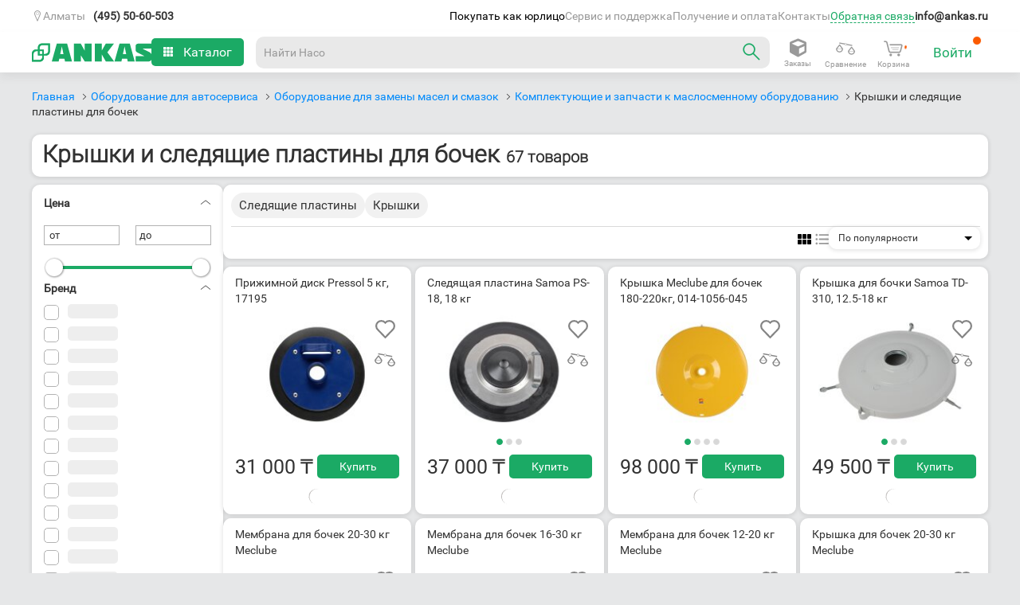

--- FILE ---
content_type: text/html; charset=UTF-8
request_url: https://ankas.kz/kryshki-i-sledyashhie-plastiny-dlya-bochek
body_size: 84894
content:
<!DOCTYPE html>
<html
    lang_cy="kzt"
    lang="ru"
    dir="ltr"
>

<head>
    <link
        rel="alternate"
        hreflang="ru"
        href="https://ankas.ru/kryshki-i-sledyashhie-plastiny-dlya-bochek"
    />
        <link
        rel="alternate"
        hreflang="ru-KZ"
        href="https://ankas.kz/kryshki-i-sledyashhie-plastiny-dlya-bochek"
    />
        <meta
        content="IE=Edge"
        http-equiv="X-UA-Compatible"
    />
    <meta
        http-equiv="Content-Type"
        content="text/html; charset=utf-8"
    />
    <meta
        name="theme-color"
        content="#1baa65"
    >
    <meta
        name="apple-mobile-web-app-capable"
        content="yes"
    />
    <meta
        name="apple-mobile-web-app-status-bar-style"
        content="#1baa65"
    />
    <meta
        name="viewport"
        content="width=device-width, initial-scale=1.0"
    />
    <title>Купить крышки и следящие пластины для бочек </title>
    <meta
        name="keywords"
        content=""
    />
    <meta
        name="description"
        content="Цена на крышки и следящие пластины для бочек, устанавливаются на бочки."
    />
    
            <meta
        name="ahrefs-site-verification"
        content="13cc40579c7beb7c9baac5a0342977fd6aefd5ffbcc0935a370b1774cbd51385"
    >
    <meta
        name="google-site-verification"
        content="H387_D0F4HAmofzpJw9m3mcEAWPGP4aCfHrb-uIqzd0"
    />
        <link
        rel="shortcut icon"
        sizes="any"
        href="/favicon.svg"
        type="image/svg+xml"
    />
    <link
        rel="apple-touch-icon"
        sizes="76x76"
        href="/favicon.svg"
    >
    <link
        rel="apple-touch-icon"
        sizes="180x180"
        href="/favicon.svg"
    >
    <link
        rel="stylesheet"
        href="/js/css/app.css?774"
    >
            	<meta property="og:url" content="https://ankas.kz/kryshki-i-sledyashhie-plastiny-dlya-bochek" />
	<meta property="og:title" content="Крышки и следящие пластины для бочек " />
	<meta property="og:description" content="Цена на крышки и следящие пластины для бочек, устанавливаются на бочки." />
	<meta property="og:image" content="https://ankas.kz/files/c/000/114/middle/kryshki-i-sledyashhie-plastiny-dlya-bochek.jpg" />
	<meta property="og:image:width" content="534" />
	<meta property="og:image:height" content="400" />
	<meta property="og:type" content="website" />
	<meta property="og:site_name" content="Анкас" />
        <style lang="scss">
    @font-face {
        font-family: robotoregular;
        src: url(/fonts/ankas/roboto-v15-latin_cyrillic-regular.woff) format('woff');
        font-weight: 400;
        font-style: normal;
        font-display: swap;
    }

    @font-face {
        font-family: robotobold;
        src: url(/fonts/ankas/roboto-v15-latin_cyrillic-700.woff) format('woff');
        font-weight: 700;
        font-style: normal;
        font-display: swap;
    }

    @font-face {
        font-family: robotolight;
        src: url(/fonts/ankas/roboto-v15-latin_cyrillic-300.woff2) format('woff2');
        font-weight: 100;
        font-style: normal;
        font-display: swap;
    }

    @font-face {
        font-family: megaicons;
        src: url(/fonts/ankas/megaicons.eot);
        font-weight: 400;
        font-style: normal;
        font-display: swap;
    }

    @font-face {
        font-family: PTRoubleSans;
        src: url(/fonts/ankas/PTRoubleSans.otf) format('opentype');
        font-weight: 400;
        font-style: normal;
        font-display: swap;
    }

    *::selection {
        background: #1baa6540;
    }

    .b-topbar {
        font-size: 13px;
        width: 100%;
        background: #323232;
        position: relative;
        z-index: 202
    }

    .b-topbar__inside {
        max-width: 1440px;
        margin: 0 auto;
        line-height: 30px;
        color: #fff;
        padding: 0 20px;
        position: relative
    }

    .b-topbar__inside:after {
        display: block;
        height: 0;
        clear: both;
        content: "";
        visibility: hidden
    }

    @media screen and (max-width: 729px) {
        .b-topbar__inside {
            padding: 0 15px
        }
    }

    @media screen and (min-width: 1274px) {
        .b-topbar__inside {
            padding: 0 40px
        }
    }

    .b-topbar__menu {
        float: left;
        font-size: 0
    }

    .b-topbar__clause {
        display: inline-block;
        vertical-align: top;
        font-size: 13px;
        position: relative;
        height: 30px;
        width: auto;
        text-align: center
    }

    .b-topbar__clause_visible_hidden {
        display: none !important
    }

    .b-topbar__link {
        display: block;
        text-decoration: none;
        color: #fff;
        padding: 0 15px;
        margin: 0;
        font-size: 13px;
        font-family: Roboto, Arial, ArialRuble, sans-serif
    }

    .b-topbar__link:hover {
        background: #1baa65;
        color: #fff
    }

    .b-topbar__compact-menu {
        display: block;
        position: relative
    }

    .b-topbar__compact-menu_region .b-topbar__compact-clause {
        display: block
    }

    .b-topbar__compact-menu_main {
        float: left
    }


    .b-topbar__compact-menu_main .b-topbar__compact-menu-entity {
        height: auto
    }

    .b-topbar__opener-link {
        display: block;
        text-decoration: none;
        white-space: nowrap;
        cursor: pointer;
        -webkit-touch-callout: none;
        -webkit-user-select: none;
        -khtml-user-select: none;
        -moz-user-select: none;
        -ms-user-select: none;
        user-select: none
    }

    .b-topbar__opener-link_element_region {
        position: relative;
    }

    @media screen and (max-width: 729px) {
        .b-topbar__opener-link_element_region {
            text-align: left
        }
    }

    .b-topbar__opener-link:hover {
        background: 0 0;
        color: #00bf78
    }

    .b-topbar__opener-link:hover:after {
        border-color: #00bf78 transparent transparent !important
    }

    .b-topbar__opener-link_state_active,
    .b-topbar__opener-link_state_active:hover {
        background: #323232;
        color: #00bf78;
    }

    .b-topbar__opener-link_state_active:after,
    .b-topbar__opener-link_state_active:hover:after {
        border-color: transparent transparent #00bf78 !important;
        margin: -6px 0 0 6px
    }

    .b-topbar__opener-link_element_sites:after {
        right: 10px
    }

    .b-topbar__opener-link_element_region:hover {
        color: #00bf78;
        background: 0 0;
    }

    .b-topbar__opener-link_element_region.b-topbar__opener-link_state_active,
    .b-topbar__opener-link_element_region.b-topbar__opener-link_state_active:hover {
        color: #00bf78;
        background: 0 0
    }

    .b-topbar__opener-link-inner {
        display: flex;
        overflow: hidden;
        -ms-text-overflow: ellipsis;
        text-overflow: ellipsis;
        align-items: center;
        gap: 5px;
    }

    .b-topbar__compact-menu-entity {
        position: absolute;
        width: 250px;
        height: 340px;
        margin-top: 5px;
        background: #fff;
        line-height: 50px;
        overflow: auto;
        box-shadow: 0 1px 5px 1px rgb(0 0 0 / 20%);
        border-radius: 10px;
    }

    .b-topbar__compact-menu-entity-list {
        overflow: auto;
        background: #fff;
        border-top: none;
        width: 100%;
        font-size: 13px;
    }

    .b-topbar__compact-menu-entity_element_region {
        left: auto;
        z-index: 7;
    }

    .b-topbar__opener-link-inner_element_region::before {
        content: "\e100";
        font-family: megaicons, Arial, ArialRuble, sans-serif !important;
    }

    .b-address_contact .b-topbar__compact-menu-entity_element_region {
        right: auto;
    }

    @media screen and (max-width: 400px) {
        .b-address_contact .b-topbar__compact-menu-entity_element_region {
            left: 0;
        }
    }

    @media screen and (max-width: 533px) {
        .b-address_contact .b-topbar__compact-menu-entity_element_region {
            left: 0;
        }
    }

    .b-topbar__compact-clause {
        padding: 15px 25px;
        line-height: 20px
    }

    .b-topbar__compact-clause_selected_yes .b-topbar__compact-link {
        background: #1baa65;
        color: #fff
    }

    .b-topbar__compact-clause_type_search {
        padding: 15px 10px;
        background-color: #fff;
    }

    .b-topbar__compact-clause_visible_hidden {
        display: none
    }

    .b-topbar__compact-link {
        padding: 5px 15px;
        padding-right: 35px;
        margin: -15px -25px;
        color: #323232;
        text-decoration: none;
        display: block;
        text-align: left;
        cursor: pointer;
        font-size: 16px;
    }

    .b-topbar__compact-link:hover {
        background: #1baa65;
        color: #fff
    }

    .b-topbar__compact-link:hover .b-topbar__compact-clause_type_region-ISO {
        color: #fff
    }

    .b-topbar__compact-clause_name_shop .b-topbar__compact-link {
        position: relative
    }

    .b-topbar__compact-clause_name_shop .b-topbar__compact-link:after {
        font-family: megaicons, Arial, ArialRuble, sans-serif !important;
        font-style: normal !important;
        font-weight: 400 !important;
        font-variant: normal !important;
        text-transform: none !important;
        speak: none;
        line-height: 1;
        -webkit-font-smoothing: antialiased;
        -moz-osx-font-smoothing: grayscale;
        content: "\E005";
        display: inline-block;
        margin: -2px 6px 0;
        position: absolute;
        left: 130px;
        top: 10px;
        color: #323232 !important
    }

    .b-topbar__compact-clause_name_shop .b-topbar__compact-link:hover:after {
        color: #fff
    }

    .b-topbar__search-box {
        position: relative;
        display: block
    }

    .b-topbar__search-box:after {
        font-family: megaicons, Arial, ArialRuble, sans-serif !important;
        font-style: normal !important;
        font-weight: 400 !important;
        font-variant: normal !important;
        text-transform: none !important;
        speak: none;
        -webkit-font-smoothing: antialiased;
        -moz-osx-font-smoothing: grayscale;
        position: absolute;
        content: '\e043';
        right: 8px;
        top: 50%;
        margin-top: -9px;
        width: 18px;
        height: 18px;
        line-height: 18px;
        color: #999;
        background: #fff;
        font-size: 13px;
    }

    .b-topbar__search-box:hover:after {
        color: #333
    }

    .b-topbar__search-field {
        font-family: roboto, ArialRuble, Arial, sans-serif;
        -khtml-box-sizing: border-box;
        -o-box-sizing: border-box;
        -ms-box-sizing: border-box;
        -moz-box-sizing: border-box;
        box-sizing: border-box;
        font-size: 14px;
        margin: 0;
        padding: 8px 30px 8px 10px;
        line-height: 22px;
        color: #333;
        border: 1px solid #b2b2b2;
        -webkit-appearance: none;
        border-radius: 0;
        background: 0 0;
        -o-box-shadow: 0 0 0 #fff;
        box-shadow: 0 0 0 #fff;
        height: 40px;
        outline: 0;
        display: inline-block;
        width: 100%;
        position: relative;
        z-index: 5
    }

    .b-topbar__search-field:focus,
    .b-topbar__search-field:hover {
        border-color: #333;
        outline: 0
    }

    .b-topbar__search-field:hover {
        cursor: pointer
    }

    .b-topbar__search-field:disabled {
        background-color: #f2f2f2;
        border-color: #d9d9d9;
        cursor: default
    }

    .b-topbar__search-field::-webkit-input-placeholder {
        color: #999
    }

    .b-topbar__search-field::-moz-placeholder {
        color: #999
    }

    .b-topbar__search-field:-moz-placeholder {
        color: #999
    }

    .b-topbar__search-field:-ms-input-placeholder {
        color: #999
    }

    .b-topbar__region-confirm {
        background: #fff;
        box-shadow: 0 3px 5px 0 rgba(100, 100, 100, .1);
        -webkit-box-shadow: 0 3px 5px 0 rgba(100, 100, 100, .1);
        -moz-box-shadow: 0 3px 5px 0 rgba(100, 100, 100, .1);
        -o-box-shadow: 0 3px 5px 0 rgba(100, 100, 100, .1);
        width: max-content;
        position: absolute;
        top: 35px;
        height: max-content;
        display: flex;
        align-items: center;
        border: 1px solid #d9d9d9;
        z-index: 101;
    }

    @keyframes grow {
        0% {
            opacity: 0;
            visibility: hidden;
        }

        80% {
            opacity: 0;
            visibility: hidden;
        }

        100% {
            opacity: 1;
            visibility: visible;
        }
    }

    @-webkit-keyframes grow {
        0% {
            opacity: 0;
            visibility: hidden;
        }

        80% {
            opacity: 0;
            visibility: hidden;
        }

        100% {
            opacity: 1;
            visibility: visible;
        }
    }

    .b-topbar__region-confirm {
        animation-name: grow;
        animation-duration: 7s;
        animation-fill-mode: forwards;
        -webkit-animation-name: grow;
        -webkit-animation-duration: 7s;
        -webkit-animation-fill-mode: forwards;
    }

    .b-topbar__region-confirm:after {
        display: block;
        height: 0;
        clear: both;
        content: "";
        visibility: hidden
    }

    .b-topbar__region-confirm-inner {
        max-width: 300px;
        margin: 0 auto;
        line-height: 30px;
        padding: 15px 2%;
        color: #333;
        text-align: center;
        position: relative;
    }

    @media screen and (min-width: 730px) and (max-width: 1019px) {
        .b-topbar__region-confirm-inner {
            padding: 5px 3% 7px
        }
    }

    .b-topbar__region-confirm-text {
        display: inline-block;
        padding: 0 10px
    }

    @media screen and (min-width: 730px) and (max-width: 1019px) {
        .b-topbar__region-confirm-text {
            padding: 0
        }
    }

    .b-topbar__region-confirm-buttons {
        display: inline-flex;
    }

    .b-topbar__region-confirm-btn_type_yes {
        background: #1baa65;
        color: #fff;
        padding: 5px 50px;
        text-decoration: none
    }

    .b-topbar__region-confirm-btn_type_yes:hover {
        color: #fff;
    }

    .b-topbar__region-confirm-btn_type_no {
        color: #008bfb;
        text-decoration: none;
        padding: 5px 10px
    }

    @font-face {
        font-family: megaicons;
        src: url(/fonts/ankas/megaicons.woff) format('woff');
        font-weight: 400;
        font-style: normal;
        font-display: swap;
    }

    .b-topbar {
        font-family: DinDisplay, Din-reg, Helvetica, Arial, sans-serif
    }

    .b-topbar__region-confirm-btn {
        cursor: pointer
    }

    html {
        overflow-y: auto;
    }

    body {
        font-size: 16px;
        background: #E6E7E8;
    }

    .b-topbar,
    .b-topbar * {
        font-family: robotoregular, Arial, ArialRuble, sans-serif !important;
    }

    .b-topbar {
        -webkit-transition: all .3s ease-out;
        -moz-transition: all .3s ease-out;
        -o-transition: all .3s ease-out;
        -ms-transition: all .3s ease-out;
        transition: all .3s ease-out;
        z-index: 889 !important;
    }

    .b-header__inside-wrapper {
        display: flex;
        align-items: center;
        gap: 20px;
    }

    .b-header__fixed_state_active .b-header__inside {
        max-width: 1440px;
        margin: 0 auto;
    }

    .b-header__fixed {
        padding: 0 20px;
        max-width: 1440px;
        margin: 0 auto 20px auto;
        -webkit-transition: -webkit-transform .3s ease-out;
        -moz-transition: -moz-transform .3s ease-out;
        -o-transition: -o-transform .3s ease-out;
        transition: transform .3s ease-out;
    }

    .b-header__fixed_state_active {
        position: fixed;
        top: -70px;
        -webkit-transition: top .5s;
        -moz-transition: top .5s;
        -o-transition: top .5s;
        -ms-transition: top .5s;
        transition: top .5s;
        margin: 0 auto;
        z-index: 99;
        background: #fff;
        width: -webkit-fill-available;
        width: -moz-available;
        max-width: -webkit-fill-available;
        max-width: -moz-available;
        max-width: fill-available;
        box-shadow: 0 6px 10px 0 rgba(104, 104, 104, .1);
    }

    .b-header__inside {
        height: 51px;
        box-sizing: border-box;
        position: relative;
        display: flex;
        align-items: center;
        justify-content: space-between;
        -webkit-box-sizing: border-box;
        -moz-box-sizing: border-box;
        -o-box-sizing: border-box;
        -ms-box-sizing: border-box;
    }

    @media screen and (max-width:1019px) {
        .js-responsive .b-header__inside {
            height: 45px;
        }
    }

    @media screen and (min-width:1274px) {
        .js-responsive .b-header__fixed_state_active {
            margin: 0 auto;
            max-width: -webkit-fill-available;
            max-width: -moz-available;
            max-width: fill-available;
            width: 100%;
        }
    }

    .border-title {
        border-bottom: 1px solid #e6e7e8;
    }


    .g_goods-compatibleAccessories ul,
    .b-text ul,
    .g_goods_goodSpecs table.spec td ul {
        list-style: none;
    }

    .g_goods_cards_multimedia .headBlock>.hWrap .text-end {
        filter: progid:DXImageTransform.Microsoft.gradient(startColorstr='#00ffffff', endColorstr='#ffffff', GradientType=1);
    }

    .g_goods-compatibleAccessories ul.categories>li>a.title span.count {
        color: #1baa65;
        font-family: robotoregular, helvetica, sans-serif;
    }

    .g_goods-compatibleAccessories .goods {
        display: none;
        margin: 1em 0 0;
    }

    .g_goods-compatibleAccessories ul.categories>li.hasAvailable .goods,
    .g_goods-compatibleAccessories ul.categories>li.opened .goods {
        display: block;
    }

    .g_content_right_block.compat {
        margin-top: 12px;
    }


    .b-text font[color=green] {
        color: #1baa65;
    }

    .b-text p:last-child {
        margin-bottom: 0;
    }

    .b-text ul li {
        padding-left: 0px;
        margin-bottom: .1em;
        font-family: robotoregular, helvetica, sans-serif;
        font-weight: 400;
        margin-left: 15px;
        list-style-type: disc;
    }

    .b-text .actionTablet {
        float: left;
        margin: 5px 10px 5px 5px;
    }

    .g_goods_goodFiles ul {
        margin: 10px 0;
    }

    .g_goods_goodFiles ul li {
        list-style-type: none;
        margin-bottom: 20px;
    }

    .g_goods_goodFiles ul li .fileinfo {
        font-size: 13px;
    }

    .g_goods_goodFiles ul li .fileicon-txt,
    .b-right_files ul li .fileicon-txt,
    .b-goods-list__vendorsBrandsHeader .fileicon-txt {
        background-position: -37px 0;
    }

    .g_goods_goodFiles ul li .fileicon-pdf,
    .b-right_files ul li .fileicon-pdf,
    .b-goods-list__vendorsBrandsHeader .fileicon-pdf {
        background-position: -99px 0;
    }

    .g_goods_goodFiles ul li .fileicon-,
    .b-right_files ul li .fileicon-,
    .g_goods_goodFiles ul li .fileicon-doc,
    .b-right_files ul li .fileicon-doc,
    .g_goods_goodFiles ul li .fileicon-dot,
    .b-right_files ul li .fileicon-dot,
    .g_goods_goodFiles ul li .fileicon-docm,
    .b-right_files ul li .fileicon-docm,
    .g_goods_goodFiles ul li .fileicon-dotx,
    .b-right_files ul li .fileicon-dotx,
    .g_goods_goodFiles ul li .fileicon-dotm,
    .b-right_files ul li .fileicon-dotm,
    .g_goods_goodFiles ul li .fileicon-docx,
    .b-right_files ul li .fileicon-docx,
    .b-goods-list__vendorsBrandsHeader .fileicon-,
    .b-goods-list__vendorsBrandsHeader .fileicon-doc,
    .b-goods-list__vendorsBrandsHeader .fileicon-dot,
    .b-goods-list__vendorsBrandsHeader .fileicon-docm,
    .b-goods-list__vendorsBrandsHeader .fileicon-dotx,
    .b-goods-list__vendorsBrandsHeader .fileicon-dotm,
    .b-goods-list__vendorsBrandsHeader .fileicon-docx {
        background-position: -5px 0;
    }

    .g_goods_goodFiles ul li .fileicon-xlsm,
    .b-right_files ul li .fileicon-xlsm,
    .g_goods_goodFiles ul li .fileicon-xlsb,
    .b-right_files ul li .fileicon-xlsb,
    .g_goods_goodFiles ul li .fileicon-xls,
    .b-right_files ul li .fileicon-xls,
    .g_goods_goodFiles ul li .fileicon-xml,
    .b-right_files ul li .fileicon-xml,
    .g_goods_goodFiles ul li .fileicon-xltx,
    .b-right_files ul li .fileicon-xltx,
    .g_goods_goodFiles ul li .fileicon-xlt,
    .b-right_files ul li .fileicon-xlt,
    .g_goods_goodFiles ul li .fileicon-xltm,
    .b-right_files ul li .fileicon-xltm,
    .g_goods_goodFiles ul li .fileicon-xlsx,
    .b-right_files ul li .fileicon-xlsx,
    .b-goods-list__vendorsBrandsHeader .fileicon-xlsm,
    .b-goods-list__vendorsBrandsHeader .fileicon-xlsb,
    .b-goods-list__vendorsBrandsHeader .fileicon-xls,
    .b-goods-list__vendorsBrandsHeader .fileicon-xml,
    .b-goods-list__vendorsBrandsHeader .fileicon-xltx,
    .b-goods-list__vendorsBrandsHeader .fileicon-xlt,
    .b-goods-list__vendorsBrandsHeader .fileicon-xlsx {
        background-position: -130px 0;
    }

    .g_goods_goodFiles ul li .fileicon-rar,
    .g_goods_goodFiles ul li .fileicon-zip,
    .b-right_files ul li .fileicon-zip,
    .g_goods_goodFiles ul li .fileicon-7z,
    .b-goods-list__vendorsBrandsHeader .fileicon-rar,
    .b-goods-list__vendorsBrandsHeader .fileicon-zip,
    .b-goods-list__vendorsBrandsHeader .fileicon-7z {
        background-position: -224px 0;
    }

    .g_goods_goodFiles ul li .fileicon-jpg,
    .b-right_files ul li .fileicon-jpg,
    .g_goods_goodFiles ul li .fileicon-png,
    .b-right_files ul li .fileicon-png,
    .g_goods_goodFiles ul li .fileicon-jpeg,
    .b-right_files ul li .fileicon-jpeg,
    .g_goods_goodFiles ul li .fileicon-bmp,
    .b-right_files ul li .fileicon-bmp,
    .b-goods-list__vendorsBrandsHeader .fileicon-jpg,
    .b-goods-list__vendorsBrandsHeader .fileicon-png,
    .b-goods-list__vendorsBrandsHeader .fileicon-jpeg,
    .b-goods-list__vendorsBrandsHeader .fileicon-bmp {
        background-position: -68px 0;
    }

    .g_goods_goodFiles ul li .filesize {
        color: #8e8e8e;
    }

    .g_goods_goodInformation a.openFeatures {
        margin-left: 5px;
    }

    .g_goods_goodSpecs h2.spec {
        font-family: robotolight, helvetica, sans-serif;
        font-size: 19px;
        margin-bottom: 10px;
        position: relative;
    }

    .g_goods_goodSpecs h2.spec a {
        display: block;
        height: 25px;
        padding: 10px 20px;
        text-decoration: none;
    }

    .g_goods_goodSpecs h2.spec a>span.g-pseudoLink {
        color: #1baa65;
    }

    .g_goods_goodSpecs h2.spec a>.arrow {
        background: url(/images/icons_sprite.png) -163px -204px no-repeat;
        display: block;
        height: 7px;
        position: absolute;
        right: 20px;
        top: 17px;
        width: 10px;
    }

    .g_goods_goodSpecs h2.spec.closed,
    .g_goods_goodSpecs h2.spec:hover {
        background-color: #E6E6E6;
    }

    .g_goods_goodSpecs h2.spec.closed a>span.g-pseudoLink {
        color: #454545;
    }

    .g_goods_goodSpecs h2.spec.closed a>.arrow {
        background-position: -176px -13px;
    }

    .g_goods_goodSpecs table.spec {
        width: 100%;
        border-collapse: collapse;
        margin-bottom: 1em;
    }

    .g_goods_goodSpecs table.spec tr {
        color: #494949;
        font-family: Arial, helvetica, sans-serif;
        font-size: 14px;
        border-bottom: 1px dashed transparent;
    }

    .g_goods_goodSpecs table.spec td,
    .g_goods_goodSpecs table.spec th {
        padding: 10px 5px 10px 20px;
    }

    .g_goods_goodSpecs table.spec th {
        text-align: left;
        font-weight: 400;
        width: 270px;
    }

    .g_goods_goodSpecs table.spec tr:hover {
        background-color: #fbfbfb;
    }

    .g_goods_goodSpecs table.spec th .name {
        display: inline;
        position: relative;
    }

    .g_goods_goodSpecs table.spec td p:last-child {
        margin-bottom: 0;
    }

    .g_goods_goodSpecs .liability {
        margin-top: 2em;
        font-size: .9em;
        font-style: italic;
    }

    .g_modal-overlay {
        display: none;
        position: fixed;
        height: 100%;
        width: 100%;
        left: 0;
        top: 0;
        background: #000;
    }

    .g_setup-deliveryAddresses input#city_name {
        width: 262px;
        font-family: Arial;
        font-size: 15px;
        color: #656565;
    }

    .g_modal.goodReserveNew .titleBar h1 {
        padding: 15px 19px;
    }

    @media screen and (max-width:730px) {

        .js-responsive .g-wrapper {
            background: #fff;
        }
    }

    .g_order_complete {
        font-size: 14px;
    }

    .g_order_complete .order_header {
        display: block;
        padding: 29px 0 29px 20px;
        width: 100%;
        font-family: robotolight, helvetica, sans-serif;
        font-size: 27px;
        color: #9355da;
    }

    .g_order_complete .order_info {
        width: 100%;
    }

    .g_order_complete .order_info p.time {
        margin: 12px 0 0;
    }

    .g_order_complete .order_info table.goods {
        width: 100%;
        margin: 32px 0 .5em;
        border-collapse: collapse;
    }

    .g_order_complete .order_info table.goods caption {
        margin: 0 0 .5em;
        text-align: left;
    }

    .g_order_complete .order_info table.goods td {
        padding: 32px 0;
        vertical-align: top;
        font-size: 18px;
    }

    .g_order_complete .order_info table.goods td.price {
        width: 100px;
        white-space: nowrap;
        text-align: right;
        font-size: 18px;
    }

    .g_order_complete .order_info table.goods td.name {
        width: 600px;
        text-align: left;
    }

    .g_order_complete .order_info table.goods td.num {
        width: 60px;
        text-align: left;
    }

    .g_order_complete .order_info table.goods tr.row1 {
        background: 0 0;
        border-bottom: 1px solid #e5e5e5;
        border-top: 1px solid #e5e5e5;
    }

    .g_order_complete .order_info table.goods tr.row_nobottomborder {
        background: 0 0;
        border-top: 1px solid #e5e5e5;
    }

    .g_order_complete .order_info table.goods tr.row_nobottomborder td {
        padding-bottom: 12px;
    }

    .g_order_complete .order_info table.goods tr.row_bank_card {
        background: 0 0;
        border-bottom: 1px solid #e5e5e5;
    }

    .g_order_complete .order_info table.goods tr.row_bank_card td {
        padding-top: 12px;
    }

    .g_order_complete .order_info .goodbye {
        margin: 0;
        padding-top: 6px;
        font-size: 14px;
        line-height: 14px;
        font-weight: 700;
        color: #13a042;
        text-align: center;
    }

    .g_order_complete .order_info .top_other_info.mnp {
        margin-bottom: 150px;
    }

    .g_order_complete .order_info .top_other_info .other_info {
        margin-bottom: 2em;
        float: left;
        width: 780px;
    }

    .g_order_complete .order_info .top_other_info .other_info .time {
        margin-bottom: 1.3em;
    }

    .g_order_complete .order_info .top_other_info .other_info p {
        color: #999;
    }

    .g_order_complete .order_info .top_other_info .other_info p span.title {
        color: #333;
    }

    .g_order_complete .order_info .top_other_info .payBlock {
        float: right;
        display: block;
        position: relative;
    }

    .g_order_complete .order_info .top_other_info .payBlock .total_price {
        font-family: robotobold, helvetica, sans-serif;
        color: #1baa65;
        margin: 0;
        padding-bottom: 27px;
        text-align: right;
        font-size: 27px;
    }

    .g_order_complete .order_info .top_other_info .card_pay .pay_now {
        display: block;
        overflow: hidden;
        float: right;
        position: relative;
        text-align: right;
        margin: 0;
    }

    .g_order_complete .order_info .top_other_info .card_pay .pay_now a.card_prepay:hover {
        background-position: -101px 0;
    }

    .g_order_complete .order_info .confirm_info {
        color: #333;
        font-size: 16px;
        margin: 20px 0 24px;
    }

    .g_order_complete .order_info .bottomInfo p.work_time {
        margin: 0 0 20px;
        line-height: 18px;
    }

    .g_order_complete .order_info .bottomInfo .out_contacts {
        line-height: 1.6;
    }

    .g_order_complete .order_info .bottomInfo .out_contacts .socnets_left {
        display: block;
        float: left;
        width: 170px;
        padding-top: 7px;
    }

    .g_order_complete .order_info .bottomInfo .out_contacts .socnets_right {
        display: block;
        float: left;
        width: 196px;
    }

    .g_order_complete .order_info .bottomInfo .out_contacts .socnets {
        display: block;
        width: 460px;
    }

    .g_order_complete .order_info .bottomInfo .out_contacts .socnets a {
        display: inline-block;
        overflow: hidden;
        width: 36px;
        height: 0;
        padding-top: 36px;
        margin-left: 4px;
        vertical-align: -.3em;
    }

    .g_order_complete .order_info .bottomInfo .out_contacts .socnets a.fb {
        background-position: -36px 0;
    }

    .g_order_complete .order_info .bottomInfo .out_contacts .socnets a.fb:hover {
        background-position: 0 0;
    }

    .g_order_complete .order_info .bottomInfo .out_contacts .socnets a.vk {
        background-position: -36px -108px;
    }

    .g_order_complete .order_info .bottomInfo .out_contacts .socnets a.vk:hover {
        background-position: 0 -108px;
    }

    .g_order_complete .order_info .bottomInfo .out_contacts .socnets a.tw {
        background-position: -36px -36px;
    }

    .g_order_complete .order_info .bottomInfo .out_contacts .socnets a.tw:hover {
        background-position: 0 -36px;
    }

    .g_order_complete .order_info .bottomInfo .out_contacts .socnets a.yt {
        background-position: -36px -72px;
    }

    .g_order_complete .order_info .bottomInfo .out_contacts .socnets a.yt:hover {
        background-position: 0 -72px;
    }

    .g_order_complete.ssr .order_info table.goods {
        margin-top: 14px;
    }

    .g_order_complete.print {
        width: 780px;
        background-color: #fff;
        margin-left: 50px;
    }

    .g_order_complete.print .order_info .top_other_info .other_info {
        width: 420px;
    }

    .g_order_complete.print .order_info .order_content.print {
        display: block;
        padding: 0 19px;
        background: 0 0;
        vertical-align: baseline;
    }

    .g_order_complete.print .order_info .total_price.print {
        vertical-align: bottom;
        line-height: 18px;
    }

    .g_order_complete.print .order_info .total_price.print .value span {
        font-size: 1.1em;
        height: 20px;
    }

    .g_order_complete.print .order_info .bottomInfo .out_contacts .telLink {
        color: #010101;
    }

    .g_order_complete.print .barlogo {
        margin-bottom: 24px;
        width: 718px;
        padding-top: 2px;
    }

    .g_order_complete.print .barlogo .logoPrint {
        float: left;
        margin-left: 19px;
        margin-top: -2px;
    }

    .g_order_complete.print .barlogo .barcode {
        display: block;
        float: right;
        width: 178px;
        height: 60px;
    }

    .g_order_complete.print .barlogo .barcode span {
        display: block;
        width: 178px;
        height: 21px;
        text-align: center;
        font-size: 11px;
    }

    @media print {
        .g_order_complete.print {
            margin: 0;
        }
    }

    .g-other-shopWorkingTime span {
        cursor: help;
    }


    .g_goods_cards_multimedia>.left {
        float: left;
        width: 429px;
        height: 615px;
        position: relative;
        margin-left: 60px;
    }

    .g_goods_cards_multimedia .actions {
        margin-top: 0;
        margin-bottom: 13px;
        height: 15px;
    }

    .g_goods_cards_multimedia .headBlock>.hWrap .text-end {
        background: -webkit-linear-gradient(to left, rgba(255, 255, 255, 0), #FFF);
        background: -moz-linear-gradient(to left, rgba(255, 255, 255, 0), #FFF);
        background: -ms-linear-gradient(to left, rgba(255, 255, 255, 0), #FFF);
        background: -o-linear-gradient(to left, rgba(255, 255, 255, 0), #FFF);
        background: linear-gradient(to left, rgba(255, 255, 255, 0), #FFF);
        bottom: 0;
        height: 36px;
        left: 583px;
        max-height: 100%;
        position: absolute;
        width: 100px;
    }

    .g_goods_cards_multimedia .buyBlock {
        display: flex;
        align-items: center;
    }

    .g_goods_cards_multimedia .buyBlock .g_priceBlocks-bigPriceNew span.descr {
        top: 9px;
        margin-left: 8px;
    }

    .g_goods_cards_multimedia .compare .compareBut .icon {
        background: url(/images/icons_sprite.png) 0 -296px no-repeat;
        display: inline-block;
        height: 19px;
        margin-right: 9px;
        width: 19px;
    }

    .g_goods_cards_multimedia .compare .compareBut:hover .icon {
        background-position: 0 -245px;
    }

    .g_goods_cards_multimedia .compare .compareBut.in_compare .icon {
        background-position: -148px -153px;
    }

    .g_goods_cards_multimedia .compare .compareBut .text {
        display: inline-block;
        position: relative;
        top: -3px;
    }

    .g_goods_cards_multimedia .compare .compareBut:hover .text {
        color: #454545;
    }

    .g_goods_cards_multimedia .info_rate .feed_count {
        cursor: pointer;
        text-align: right;
    }

    .g_goods-cards-universalMini .good .grad {
        background: #FFF;
        height: 0;
        position: absolute;
        width: 207px;
        top: 54px;
        z-index: 5;
    }

    .g_goods-cards-universalMini .good .grad2 {
        background: #fff;
        height: 14px;
        position: absolute;
        width: 207px;
        top: 40px;
        z-index: 15;
    }

    .g_goods-cards-universalMini h2 a:hover {
        color: #000;
    }

    .g_goods-cards-universalMini h2 .corner {
        float: right;
        height: 5px;
        width: 210px;
    }

    .g_goods-cards-universalMini .photo {
        float: left;
        height: 78px;
        position: relative;
        text-align: center;
        width: 78px;
        z-index: 3;
    }

    .g_goods-cards-universalMini .photo img {
        max-height: 78px;
        max-width: 78px;
    }

    .g_goods-search-filter {
        width: 237px;
        background-color: transparent;
    }

    .g_goods-search-filter .submit {
        cursor: pointer;
    }

    .g_goods-search-filter .submit .g_button_submit:hover {
        background-position: 0 -63px;
    }

    .g_goods-search-filter .submit .g_button_reset:hover {
        color: #000;
    }

    .g_goods-search-filter input[type=text] {
        height: 25px;
        font-family: robotobold, helvetica, sans-serif;
        color: #525252;
        font-size: 13px;
    }

    .g-news-htmlContent div.collapsed {
        display: none;
    }

    .g-news-htmlContent-brief {
        font-size: 12px;
        width: 414px;
        font-family: Arial, helvetica, sans-serif;
        color: #8A8A8A;
    }

    .g-news-htmlContent-brief img {
        max-width: 236px;
    }

    .g-news-htmlContent-brief img.alignLeft {
        margin: 0 35px 0 0;
    }

    .g-news-htmlContent-brief img.alignRight {
        margin: 0 0 0 35px;
    }

    .g-news-htmlContent-detail {
        font-size: 15px;
        font-family: Arial, helvetica, sans-serif;
        color: #656565;
        width: 691px;
        line-height: 1.2;
    }

    .g-news-htmlContent-detail p {
        text-align: justify;
    }

    .g-news-htmlContent-detail img {
        max-width: 478px;
    }

    .g-news-htmlContent>:last-child {
        margin-bottom: 0;
    }

    .g-news-htmlContent .greenText {
        color: #090;
    }

    .g-news-htmlContent .smallText {
        font-size: 12px;
    }

    .g-news-htmlContent .asterisk {
        color: red;
    }

    .g-news-htmlContent div.blockList {
        margin-bottom: 1.3em;
    }

    .g-news-htmlContent div.blockList>div.collapsed {
        margin-bottom: .6em;
        padding-left: 12px;
    }

    .g-news-htmlContent div.blockList>div.collapsed>:last-child {
        margin-bottom: 0;
    }

    .g-news-htmlContent .alignLeft {
        text-align: left;
    }

    .g-news-htmlContent .alignCenter {
        text-align: center;
    }

    .g-news-htmlContent .alignRight {
        text-align: right;
    }

    .g-news-htmlContent .alignJustify {
        text-align: justify;
    }

    .g-news-htmlContent img {
        border: 0;
    }

    .g-news-htmlContent img.alignLeft {
        float: left;
        margin: 0 20px 0 0;
    }

    .g-news-htmlContent img.alignRight {
        float: right;
        margin: 0 0 0 20px;
    }

    .g-news-htmlContent h2 {
        margin-bottom: 1.3em;
        color: #1baa65 !important;
        font-size: 1.3em;
    }

    .g-news-htmlContent h3 {
        margin-bottom: 1.3em;
        color: #1baa65 !important;
    }

    .g-news-htmlContent p {
        margin-bottom: 1.3em;
    }

    .g-news-htmlContent p+ol,
    .g-news-htmlContent p+ul {
        margin-top: -.4em;
    }

    .g-news-htmlContent table {
        margin-bottom: 1.3em;
        border-collapse: collapse;
        border: 1px solid #323232;
    }

    .g-news-htmlContent table td,
    .g-news-htmlContent table th {
        padding: 3px;
        border: 1px solid #323232;
        text-align: left;
    }

    .g-news-htmlContent ul {
        margin: 0 0 1.3em;
        list-style: none;
    }

    .g-news-htmlContent ul li>p {
        margin-bottom: .5em;
    }

    .g-news-htmlContent ul ol,
    .g-news-htmlContent ul ul {
        margin-left: 40px;
    }

    .g-news-htmlContent ol {
        margin: 0 0 1.3em;
        list-style-position: inside;
    }

    .g-news-htmlContent ol li {
        margin-bottom: .1em;
    }

    .g-news-htmlContent ol li>p {
        margin-bottom: .5em;
    }

    .g-news-htmlContent ol ol,
    .g-news-htmlContent ol ul {
        margin-left: 40px;
    }

    .g-news-htmlContent strong {
        font-weight: 700;
    }

    .b-modal-order .cover {
        position: absolute;
        z-index: 52;
        display: none;
        background-color: #e5e5e5;
        opacity: .4;
        left: 0;
        right: 0;
        top: 0;
        bottom: 0;
        width: auto;
        height: auto;
    }

    .b-modal-order .cover div {
        display: block;
        width: 48px;
        height: 48px;
        position: absolute;
        top: 13%;
        left: 40%;
        margin: 0;
    }

    .b-modal-order .delivery_salon,
    .b-modal-order .submitOver {
        position: relative;
    }

    form.g_buy_button {
        display: inline;
    }

    form.g_buy_button_block {
        display: block;
    }

    form.g_buy_button_small button.button span {
        display: none;
    }

    .g_content {
        position: relative;
        clear: both;
        -float: left;
    }

    .g_content .g_content_center .g_content_left {
        float: left;
        width: 188px;
        padding-right: 8px;
    }

    .g_content .g_content_center {
        padding: 0;
    }

    .g_content .g_content_center.page_con {
        width: 100%;
    }

    .g_content .g_content_center>.corners {
        display: none;
    }

    .g_specs_showTypes_checkboxVert label {
        font-size: 14px;
        color: #323232;
        cursor: pointer;
    }

    .g_content .bigBanner {
        min-height: 1px;
        overflow: hidden;
    }

    .g_content .g_content_center>.header {
        width: 484px;
        background: 0 0;
        margin-bottom: 25px;
    }

    .g_content .g_content_center>.header>* {
        font-size: 27px;
        color: #9355da;
        height: 30px;
        font-weight: 400;
    }

    .g_content .g_content_right .g_content_right_block.chnumberMethods {
        background: 0 0;
    }

    .g_content .g_content_right .g_content_right_block .hh,
    .g_content .g_content_right .g_content_right_block h1 {
        background-color: #FFF;
        border-bottom: 1px solid #E5E5E5;
        color: #9355DA;
        cursor: pointer;
        font-family: robotoregular, helvetica, sans-serif;
        font-size: 16px;
        padding: 10px 10px 12px 19px;
        position: relative;
    }

    .g_content .g_content_right .g_content_right_block.chnumberMethods .h1 {
        border: none;
        height: 46px;
        line-height: 24px;
        margin-top: 0;
        padding-left: 10px;
        padding-top: 11px;
    }

    .g_content .g_content_right .g_content_right_block span.symbol {
        background: url(/images/search_filter.png) -13px 0 no-repeat #FFF;
        display: block;
        height: 13px;
        overflow: hidden;
        position: absolute;
        right: 20px;
        top: 14px;
        width: 13px;
    }

    .g_content .ya_banner.noSeo .seoWrap {
        display: none;
    }

    .g_content .g_content_right .g_content_right_block .hh.collapsed span.symbol {
        background-position: 0 0;
    }

    .g_form label input[type=checkbox] {
        margin-right: .3em;
    }

    .g_form .f-errors {
        background: #ea6a81;
        color: #fff;
        font-size: 14px;
        margin: 0;
        padding: 10px 20px 10px 50px;
        position: relative;
    }

    .g_form .f-errors::before {
        content: "\e146";
        font-family: megaicons, Arial, ArialRuble, sans-serif !important;
        font-size: 16px;
        left: 20px;
        position: absolute;
        top: 9px;
    }


    .g_form .f-elementNew .f-field.f-fieldNew input[type=radio],
    .g_form .f-elementNew .f-fieldNew .correct {
        display: none;
    }

    .g_form .f-elementNew .f-field.f-fieldNew span.radioIcon {
        background: url(/images/icons_sprite.png) -23px -24px no-repeat;
        display: inline-block;
        height: 22px;
        margin-right: 10px;
        vertical-align: text-bottom;
        width: 22px;
    }

    .g_form .f-elementNew .f-field.f-fieldNew input[type=radio]:checked+span.radioIcon {
        background-position: -23px 0;
    }

    .g_form .f-elementNew.f-required .f-field.f-fieldNew.f-group .cElem {
        padding-left: 10px;
    }

    .g_form .f-elementNew.f-error .f-field.f-fieldNew .b-input,
    .g_form .f-elementNew.f-error .f-field.f-fieldNew .b-input:focus,
    .g_form .f-elementNew.f-error .f-field.f-fieldNew .b-input:hover {
        border-color: #E96980 !important;
        background-color: #FCE9EB;
    }

    .g_form .f-elementNew span.checkbox {
        background: url(/images/icons_sprite.png) 0 -20px no-repeat;
        cursor: pointer;
        height: 19px;
        width: 19px;
        display: block;
        float: left;
        margin-right: 8px;
    }

    .g_form .f-elementNew span.checkbox.checked {
        background-position: 0 0;
    }

    .g_form .f-elementNew.f-error span.checkbox {
        background-position: -328px -176px;
    }

    .g_form .f-elementNew.f-error span.checkbox.checked {
        background-position: -328px -156px;
    }

    .g_form .f-elementNew.f-error .f-field.f-fieldNew label {
        color: #e96980;
    }

    .g_form .f-elementNew.f-error .f-field.f-fieldNew .f-input_field {
        border-color: #E96980;
        background-color: #FCE9EB;
    }

    .g_form .f-elementNew.fio-done input {
        position: relative;
        z-index: 6;
    }

    .g_form .f-elementNew.fio-done .f-field.f-fieldNew .cElem {
        border: none;
        background-color: transparent !important;
    }

    .g_form ul.select {
        width: 300px;
        height: 36px;
        display: block;
        position: relative;
    }

    body select.cElem {
        height: 43px;
    }

    body .cElem:hover {
        border-color: #000;
    }

    body textarea.cElem {
        padding: 11px 10px;
    }

    body .cElem:focus {
        border-color: #1baa65;
    }

    body .cElem[disabled],
    body .cElem[readonly] {
        background: #f1f1f1 !important;
        border-color: #e5e5e5 !important;
        box-shadow: none !important;
        color: #bbb !important;
        cursor: default;
    }

    body .f-errorsNew {
        display: block;
        margin-right: 0;
        margin-top: 10px;
    }

    body .f-fieldNew.focused .f-errorsNew,
    body .f-fieldNew.iconHovered .f-errorsNew {
        display: inline;
    }

    body .f-errorsNew ul {
        margin: 0 10px;
        padding: .5em 1em;
    }

    body .f-fieldNew .gradient {
        background: url(/images/icons_sprite.png) -280px -113px no-repeat;
        height: 38px;
        position: absolute;
        right: 10px;
        top: 1px;
        width: 36px;
        display: none;
    }

    body .errorsIcon,
    body .ttIcon {
        height: 18px;
        right: 11px;
        cursor: pointer;
    }

    body .errorsIcon,
    body .f-errorsNew>.icon,
    body .ttIcon {
        position: absolute;
        top: 10px;
    }

    body .f-error.with-tooltipster .f-fieldNew .gradient {
        display: block;
    }

    body .f-error .f-fieldNew .gradient {
        background-position: -280px -156px;
        display: block;
    }

    body .errorsIcon {
        width: 20px;
        background: url(/images/icons_sprite.png) -241px -168px;
    }

    body .ttIcon {
        width: 18px;
        background: url(/images/icons_sprite.png) -481px -88px;
    }

    body .ttIcon>span.text {
        display: none;
    }

    body .f-errorsNew>.icon {
        border-color: transparent #e96980 transparent transparent;
        border-style: solid;
        border-width: 6px;
        content: "";
        left: -12px;
    }

    .g_form .f-elementNew .f-field.f-fieldNew {
        position: relative;
    }


    body .f-errorsNew.gray {
        background-color: #eee;
        color: #333;
    }

    body .f-errorsNew.gray>.icon {
        border-color: transparent transparent #eee;
    }

    body .cElem.placeholder {
        color: #999;
    }

    body .cElem:-ms-input-placeholder {
        color: #999;
    }

    body .cElem::-ms-clear {
        display: none;
        width: 0;
        height: 0;
    }

    body .customInputText {
        border: 1px solid #c4c4c4;
        background-color: #fff;
    }

    body .customInputText.required {
        background-color: #fffcbd;
    }

    body .customInputText.valid {
        background-color: #fff;
        color: #000;
    }

    body .customInputText.focus {
        box-shadow: 0 0 5px 0 #CCC;
    }

    body .customInputText.disabled {
        border-color: #e5e5e5;
        background-color: #e5e5e5;
        color: #CCC;
    }

    body .customInputText.error {
        border: 1px solid #e46582;
        background-color: #fcf6f8;
    }

    body .cLabel {
        display: inline;
    }


    body .cLabel {
        cursor: default;
    }

    .g-pseudoLink {
        text-decoration: none;
        border: none;
        cursor: pointer;
    }

    .g_tool_tip .tt-container,
    .b-good-infoMinAmount_description .tt-container {
        background-color: #FFF;
        font-family: robotoregular, helvetica, sans-serif;
        font-weight: 400;
        position: relative;
        box-shadow: 0 1px 6px -1px #555;
        -moz-box-shadow: 0 1px 6px -1px #555;
        -webkit-box-shadow: 0 1px 6px -1px #555;
        font-size: 14px;
        line-height: 20px;
        color: #323232;
        padding: 15px 10px 10px 5px;
    }

    .g_tool_tip {
        z-index: 11;
        display: none;
        position: absolute;
    }

    .g_tool_tip a.tt-close,
    .b-good-infoMinAmount_description a.tt-close,
    .b-good-infoMinAmount_description a.tt-close {
        width: 14px;
        height: 14px;
        position: absolute;
        right: 5px;
        top: 5px;
        z-index: 20;
    }

    .g_tool_tip a.tt-close:before,
    .b-good-infoMinAmount_description a.tt-close:before {
        display: inline;
        text-align: center;
        font-family: megaicons, Arial, ArialRuble, sans-serif !important;
        font-style: normal !important;
        font-weight: 400 !important;
        line-height: 1;
        content: "\e04b";
        font-size: 14px;
        color: #b2b2b2;
    }

    .g_form .f-errorsBlock .icon:before,
    .g_tool_tip a.tt-close:before,
    .b-good-infoMinAmount_description a.tt-close:before {
        font-variant: normal !important;
        text-transform: none !important;
        speak: none;
        -webkit-font-smoothing: antialiased;
        -moz-osx-font-smoothing: grayscale;
    }

    .g_tool_tip.tt-flip_hor.tt-top .tt-container {
        bottom: -13px;
    }

    .g_tool_tip.tt-flip_hor.tt-bottom .tt-container {
        top: -20px;
    }

    .g_tool_tip.tt-flip_hor.tt-left .tt-container {
        left: -16px;
    }

    .g_tool_tip.tt-flip_vert.tt-top .tt-container {
        top: -16px;
    }

    .g_tool_tip.tt-flip_vert.tt-right .tt-container {
        left: -13px;
    }

    .g_tool_tip.tt-flip_vert.tt-bottom .tt-container {
        bottom: -16px;
    }

    .g_tool_tip.tt-flip_vert.tt-left .tt-container {
        right: -13px;
    }

    .g_tool_tip .tt-staple,
    .b-good-infoMinAmount_description .tt-staple {
        position: absolute;
        z-index: 2;
        width: 0px;
        height: 16px;
    }

    .g_tool_tip.tt-flip_hor.tt-right.tt-bottom .tt-staple,
    .b-good-infoMinAmount_description .tt-staple {
        top: 12px;
        left: -18px;
        border: 9px solid transparent;
        border-right: 9px solid #d9d9d9;
        height: auto;
    }

    .b-basket-mini .b-good-infoMinAmount_description .tt-staple,
    .g_basket .b-good-infoMinAmount_description .tt-staple {
        transform: rotate(180deg);
        right: -18px;
        left: auto;
    }

    .g_tool_tip.tt-flip_hor.tt-right.tt-bottom .tt-staple:before,
    .b-good-infoMinAmount_description .tt-staple:before {
        content: '';
        display: block;
        position: absolute;
        border: 7px solid transparent;
        border-right: 8px solid #fff;
        right: -9px;
        top: -7px;
    }

    .b-basket-mini .b-good-infoMinAmount_description .tt-staple:before {
        transform: rotate(0);
    }

    .g_tool_tip .tt-content,
    .b-good-infoMinAmount_description .tt-content {
        position: relative;
        z-index: 10;
        min-width: 20px;
        min-height: 20px;
        padding: 0 5px 0 6px;
        background: #fff;
        color: #323232;
        white-space: break-spaces;
    }

    .g_tool_tip .tt-content ul {
        margin-bottom: .5em;
        list-style: none;
    }

    .g_tool_tip .tt-content ul li:last-child {
        margin-bottom: 0;
    }

    .g_tool_tip .tt-content ol {
        padding-left: 1.8em;
        margin-bottom: .5em;
    }

    .g_tool_tip .tt-content ol li {
        margin-bottom: .1em;
    }

    .g_tool_tip .tt-content ol li:last-child {
        margin-bottom: 0;
    }

    .g_tool_tip .tt-content p {
        margin-bottom: .9em;
    }

    .g_tool_tip .tt-content :last-child {
        margin-bottom: 6px;
    }

    .g_tool_tip_container .ttc-message {
        display: none;
    }


    .g_tool_tip.showSubmit.tt-flip_hor.tt-bottom .tt-container {
        top: -11px;
    }

    .g_tool_tip.showSubmit .tt-container {
        padding: 10px;
    }

    .g_tool_tip.showSubmit .tt-container span {
        font-size: 14px;
        text-decoration: none;
    }

    .g_tool_tip.showSubmit .tt-container span:hover {
        color: #008bfb;
    }

    .g_tool_tip.showSubmit.tt-flip_hor.tt-right.tt-bottom .tt-staple {
        top: 10px;
        left: -18px;
    }

    .g_tool_tip_container .ttc-show_link:hover {
        background-position: -85px -18px;
    }

    .g_priceBlocks-bigPrice {
        white-space: nowrap;
    }

    .g_priceBlocks-bigPriceNew {
        white-space: nowrap;
    }

    .g_priceBlocks-bigPriceNew .seo_price {
        display: none;
    }


    .g_priceBlocks-bigPriceNew span.descr {
        top: 0;
        cursor: pointer;
        display: inline-block;
        margin-left: 5px;
        position: absolute;
    }

    .g_priceBlocks-bigPriceNew span.descr .question {
        background: url(/images/icons_sprite.png) -481px -46px no-repeat;
        display: block;
        height: 16px;
        width: 16px;
    }

    .g_priceBlocks-bigPriceNew span.descr .text {
        display: none;
    }

    body .priceDescrTooltipster .tooltipster-content {
        padding: 10px;
    }

    .g_specs_element .checkbox {
        background: url(/images/icons_sprite.png) 0 -20px no-repeat;
        display: block;
        float: left;
        height: 19px;
        margin-top: 3px;
        width: 19px;
        cursor: pointer;
        border-radius: 5px;
    }

    .g_specs_element .checkbox.checked {
        background-position: 0 0;
    }

    .g_specs_element .radio {
        background: url(/images/icons_sprite.png) -23px -24px no-repeat;
        display: block;
        float: left;
        height: 22px;
        margin-right: 9px;
        width: 22px;
    }

    .g_specs_element .radio.checked {
        background-position: -23px 0;
    }

    .g_specs_element input[type=checkbox],
    .g_specs_element input[type=radio] {
        margin-right: .3em;
    }

    .g_specs_element li {
        padding-bottom: 10px;
    }

    .g_specs_element li span.hidden {
        display: none;
    }

    .g_specs_element .val.iphone li a {
        border-bottom: 1px dotted gray;
        cursor: pointer;
    }

    .g_specs_element .val.iphone a {
        text-decoration: none;
        font-family: robotoregular, helvetica, sans-serif;
        font-size: 15px;
        color: #656565;
    }


    input[type=email].styler,
    input[type=number].styler,
    input[type=password].styler,
    input[type=search].styler,
    input[type=tel].styler,
    input[type=text].styler,
    input[type=url].styler,
    textarea.styler {
        padding: 7px 9px;
        border: 1px solid #CCC;
        border-bottom-color: #B3B3B3;
        border-radius: 4px;
        box-shadow: inset 1px 1px #F1F1F1, 0 1px 2px rgba(0, 0, 0, .1);
        color: #333;
        font: 14px Arial, sans-serif;
    }

    input[type=search].styler {
        -webkit-appearance: none;
    }

    textarea.styler {
        overflow: auto;
    }

    input[type=email].styler:hover,
    input[type=number].styler:hover,
    input[type=password].styler:hover,
    input[type=search].styler:hover,
    input[type=tel].styler:hover,
    input[type=text].styler:hover,
    input[type=url].styler:hover,
    textarea.styler:hover {
        border-color: #B3B3B3;
    }

    input[type=email].styler:focus,
    input[type=number].styler:focus,
    input[type=password].styler:focus,
    input[type=search].styler:focus,
    input[type=tel].styler:focus,
    input[type=text].styler:focus,
    input[type=url].styler:focus,
    textarea.styler:focus {
        border-color: #B3B3B3 #CCC #CCC;
        box-shadow: inset 0 1px 2px rgba(0, 0, 0, .1);
        outline: 0;
    }

    button.styler,
    input[type=button].styler,
    input[type=submit].styler,
    input[type=reset].styler {
        overflow: visible;
        padding: 7px 11px;
        outline: 0;
        border: 1px solid #CCC;
        border-bottom-color: #B3B3B3;
        border-radius: 4px;
        background: url([data-uri]) repeat-x #F1F1F1;
        box-shadow: inset 1px -1px #F1F1F1, inset -1px 0 #F1F1F1, 0 1px 2px rgba(0, 0, 0, .1);
        color: #333;
        text-shadow: 1px 1px #FFF;
        font: 14px Arial, sans-serif;
        cursor: pointer;
    }

    button.styler::-moz-focus-inner,
    input[type=button].styler::-moz-focus-inner,
    input[type=submit].styler::-moz-focus-inner,
    input[type=reset].styler::-moz-focus-inner {
        padding: 0;
        border: 0;
    }

    button.styler:after {
        content: '';
    }

    button.styler:hover,
    input[type=button].styler:hover,
    input[type=submit].styler:hover,
    input[type=reset].styler:hover {
        background-color: #E6E6E6;
        background-position: 0 -10px;
    }

    button.styler:active,
    input[type=button].styler:active,
    input[type=submit].styler:active,
    input[type=reset].styler:active {
        background: #F5F5F5;
        box-shadow: inset 1px 1px 3px #DDD;
    }

    .jspContainer {
        overflow: hidden;
        position: relative;
    }

    .jspPane {
        position: absolute;
    }


    article,
    aside,
    details,
    figcaption,
    figure,
    footer,
    header,
    hgroup,
    menu,
    nav,
    section {
        display: block;
    }


    a,
    abbr,
    acronym,
    address,
    applet,
    article,
    aside,
    audio,
    big,
    blockquote,
    body,
    canvas,
    caption,
    center,
    cite,
    code,
    dd,
    del,
    details,
    dfn,
    div,
    dl,
    dt,
    em,
    embed,
    fieldset,
    figcaption,
    figure,
    footer,
    form,
    h1,
    h2,
    h3,
    h4,
    h5,
    h6,
    header,
    hgroup,
    html,
    i,
    iframe,
    img,
    ins,
    kbd,
    label,
    legend,
    li,
    mark,
    menu,
    nav,
    object,
    ol,
    output,
    p,
    pre,
    q,
    ruby,
    s,
    samp,
    section,
    small,
    span,
    strike,
    strong,
    sub,
    summary,
    sup,
    time,
    tr,
    tt,
    u,
    ul,
    var,
    video {
        margin: 0;
        padding: 0;
        border: 0;
        font: inherit;
        font-size: 100%;
        vertical-align: baseline;
    }

    ol,
    ul {
        list-style: none;
    }

    table {
        border-collapse: collapse;
        border-spacing: 0;
    }

    caption,

    blockquote,
    q {
        quotes: none;
    }

    blockquote:after,
    blockquote:before,
    q:after,
    q:before {
        content: "";
        content: none;
    }

    a img {
        border: none;
    }

    button,
    input,
    select,
    textarea {
        margin: 0;
        font-size: 100%;
        padding: 0;
        border: 0;
        outline: 0;
    }

    sub,
    sup {
        font-size: smaller;
    }

    sub {
        vertical-align: sub;
    }

    sup {
        vertical-align: super;
    }

    .placeholder {
        color: #5a5a5a;
    }

    .b-options {
        display: flex;
        justify-content: flex-end;
        gap: 10px;
        flex-wrap: wrap;
    }

    .b-options__item {
        background: #fff;
        color: #323232;
        font-size: 14px;
        min-width: 57px;
        height: 30px;
        border: 1px solid #DBDCDE;
        line-height: 28px;
        text-align: center;
        display: inline-block;
        text-decoration: none;
        box-sizing: border-box;
        padding: 0 15px;
        margin-top: 5px;
        box-shadow: 0 1px 5px 1px rgb(0 0 0 / 20%);
        border-radius: 5px;
    }

    .b-options__item:hover {
        color: #323232;
        border-color: #000;
    }

    .b-pagination {
        text-align: center;
        position: relative;
        background-color: #fff;
        border-radius: 10px;
        box-shadow: 0 1px 5px 1px rgb(0 0 0 / 10%);
        margin-top: 10px;
    }

    .b-pagination:after {
        height: 0;
        clear: both;
        content: "";
        visibility: hidden;
    }

    .b-pagination__body {
        margin: 15px 0;
        color: #000;
        display: inline-block;
        text-align: center;
    }

    .b-pagination__body a:hover {
        text-decoration: none;
    }

    .b-pagination__num {
        color: #000;
        font-size: 14px;
        font-family: robotoregular, helvetica, sans-serif;
        font-weight: 400;
        line-height: 28px;
        padding: 0;
        width: 27px;
        text-decoration: none;
        display: inline-block;
        vertical-align: top;
    }

    .b-pagination__first,
    .b-pagination__last,
    .b-pagination__next,
    .b-pagination__prev {
        font-family: megaicons, Arial, ArialRuble, sans-serif !important;
        font-style: normal !important;
        font-variant: normal !important;
        speak: none;
        -webkit-font-smoothing: antialiased;
        -moz-osx-font-smoothing: grayscale;
    }

    .b-pagination__num:hover {
        color: #1baa65;
    }

    .b-pagination__num.selected {
        height: 27px;
        width: 27px;
        border-radius: 50%;
        background-color: #E8E8E8;
        color: #1baa65;
        line-height: 28px;
    }

    .b-pagination___more {
        cursor: default;
    }

    .b-pagination__first,
    .b-pagination__last,
    .b-pagination__next,
    .b-pagination__prev {
        font-weight: 400 !important;
        text-transform: none !important;
        display: inline-block;
        vertical-align: top;
        text-decoration: none;
        background-color: #1baa65;
        text-indent: 0;
        font-size: 20px;
        line-height: 27px;
        margin: 0 0 0 5px;
        color: #fff;
        border-radius: 50%;
        height: 27px;
        width: 27px;
        position: relative;
    }

    .b-pagination__first:after,
    .b-pagination__first:before,
    .b-pagination__last:after,
    .b-pagination__last:before,
    .b-pagination__next:before,
    .b-pagination__prev:before {
        content: "\e03e";
        height: 27px;
        width: 27px;
        display: block;
        position: absolute;
    }

    .b-pagination__first:hover,
    .b-pagination__last:hover,
    .b-pagination__next:hover,
    .b-pagination__prev:hover {
        color: #fff;
    }

    .b-pagination__first.disabled,
    .b-pagination__last.disabled,
    .b-pagination__next.disabled,
    .b-pagination__prev.disabled {
        opacity: .3;
    }

    .b-pagination__prev {
        transform: rotate(180deg);
        margin: 0 5px 0 0;
    }

    .b-pagination__prev:before {
        left: 1px;
    }

    .b-pagination__next:before {
        left: 1px;
        top: 1px;
    }

    .b-pagination__first,
    .b-pagination__last {
        margin: 0 0 0 5px;
    }

    .b-pagination__first:after,
    .b-pagination__last:after {
        right: -5px;
        top: 1px;
    }

    .b-pagination__first:before,
    .b-pagination__last:before {
        left: -2px;
        top: 1px;
    }

    .b-pagination__first {
        transform: rotate(180deg);
        margin: 0 5px 0 0;
    }

    .b-pagination__first:after,
    .b-pagination__first:before {
        top: 0;
    }

    .b-pagination__search-more,
    .b-pagination__stat {
        position: relative;
        display: flex;
        justify-content: center;
        align-items: center;
        padding: 0 20px;
        margin: 15px 0;
        height: 100%;
        line-height: 30px;
        color: #0087fe;
        font-size: 14px;
        font-family: robotoregular, helvetica, sans-serif;
        font-weight: 400;
        float: right;
    }

    .b-pagination__search-more .img-spinner {
        align-items: center;
        justify-content: center;
        display: flex;
    }

    .b-pagination .show_all:hover {
        text-decoration: underline;
    }

    @media screen and (max-width:730px) {

        .js-responsive .b-pagination__search-more,
        .b-pagination__stat {
            padding: 0 0px;
            width: 100%;
            margin-top: 0px;
        }
    }

    @media screen and (max-width:533px) {

        .js-responsive .b-pagination__first,
        .js-responsive .b-pagination__last,
        .js-responsive .b-pagination__next,
        .js-responsive .b-pagination__prev {
            position: absolute;
        }

        .js-responsive .b-pagination__first {
            left: 0;
        }

        .js-responsive .b-pagination__prev {
            left: 15px;
        }

        .js-responsive .b-pagination__next {
            right: 15px;
        }

        .js-responsive .b-pagination__last {
            right: 0;
        }
    }

    .b-phone {
        line-height: 25px;
        color: #1baa65;
        font-size: 20px;
        font-family: robotolight, helvetica, sans-serif;
        font-weight: 100;
    }

    .b-phone__link {
        color: #323232;
    }

    .b-phone__link:hover {
        color: #323232;
    }

    @media screen and (max-width:1019px) {
        .js-responsive .b-phone {
            font-size: 20px;
        }
    }

    @media screen and (min-width:1274px) {
        .js-responsive .b-phone {
            font-size: 30px;
        }
    }

    .b-price__actual {
        color: #323232;
        position: relative;
    }

    .b-price-cards-bottom__actual.b-price__actual {
        font-size: 36px;
    }

    .b-good-basket__price-cy {
        margin-left: 3px;
    }

    .b-good-basket__price-cy:before {
        display: inline;
        font-size: inherit;
        font-family: PTRoubleSans;
        color: #999;
    }

    .b-basket-mini__cy:before {
        display: inline;
        font-size: 16px;
        line-height: 20px;
        font-family: PTRoubleSans;
        color: inherit;
    }

    .withoutDiscount .b-price__lang_cy:before,
    .withoutDiscount .b-fast-order__good-price-cy:before,
    .withoutDiscount .b-total__cy:before,
    .withoutDiscount .b-total__KZT,
    .withoutDiscount .b-total__RUB,
    .withoutDiscount .b-total__EUR,
    .withoutDiscount .b-total__TRY,
    .withoutDiscount .b-total__USD {
        font-family: PTRoubleSans;
        display: inline-block;
        color: #999;
    }

    .b-price__lang_cy:before,
    .b-fast-order__good-price-cy:before,
    .b-total__cy:before,
    .b-total__KZT,
    .b-total__RUB,
    .b-total__EUR,
    .b-total__TRY,
    .b-total__USD {
        font-family: PTRoubleSans;
        display: inline-block;
        color: inherit;
        line-height: 15px;
    }

    .b-fast-order__good-price-cy {
        background: 0 0;
        width: auto;
        margin-left: 3px;
        padding-top: 0;
        position: relative;
        height: auto;
    }

    html[lang_cy="rub"] .b-price__lang_cy:before,
    html[lang_cy="rub"] .b-good-basket__price-cy:before,
    html[lang_cy="rub"] .b-basket-mini__cy:before,
    html[lang_cy="rub"] .b-fast-order__good-price-cy:before,
    .b-total__RUB:before {
        content: "С";
    }

    html[lang_cy="kzt"] .b-price__lang_cy:before,
    html[lang_cy="kzt"] .b-good-basket__price-cy:before,
    html[lang_cy="kzt"] .b-basket-mini__cy:before,
    html[lang_cy="kzt"] .b-fast-order__good-price-cy:before,
    .b-total__KZT:before {
        content: "\20B8";
    }

    html[lang_cy="usd"] .b-price__lang_cy:before,
    html[lang_cy="usd"] .b-good-basket__price-cy:before,
    html[lang_cy="usd"] .b-basket-mini__cy:before,
    html[lang_cy="usd"] .b-fast-order__good-price-cy:before,
    .b-total__USD:before {
        content: "\0024";
    }

    html[lang_cy="eur"] .b-price__lang_cy:before,
    html[lang_cy="eur"] .b-good-basket__price-cy:before,
    html[lang_cy="eur"] .b-basket-mini__cy:before,
    html[lang_cy="eur"] .b-fast-order__good-price-cy:before,
    .b-total__EUR:before {
        content: "\20AC";
    }

    html[lang_cy="try"] .b-price__lang_cy:before,
    html[lang_cy="try"] .b-good-basket__price-cy:before,
    html[lang_cy="try"] .b-basket-mini__cy:before,
    html[lang_cy="try"] .b-fast-order__good-price-cy:before,
    .b-total__TRY:before {
        content: "₺";
    }

    .b-price__lang_cy {
        position: relative;
        background: 0 0;
        font-size: inherit;
    }

    .b-price__word_cy {
        display: none;
        height: 0;
        width: 0;
        font-size: 0;
        line-height: 0;
    }

    .b-price-cards__actual {
        font-size: 36px;
        position: relative;
        display: flex;
        align-items: center;
    }

    .product-min-quantity {
        font-size: 23px;
        position: relative;
        display: flex;
    }

    .b-price-cards {
        margin-right: 30px;
        display: flex;
        flex-direction: column;
    }

    .b-price-cards__actual_one {
        font-size: 30px;
        display: block;
    }

    .b-accessories-good-price__rub:before {
        font-size: 23px;
        padding-left: 5px;
    }

    @media screen and (max-width:1019px) {
        .js-responsive .b-price-cards {
            margin-right: 15px;
        }

        .js-responsive .b-price-cards__actual {
            font-size: 24px;
        }
    }

    .b-price-cards-bottom {
        width: auto;
        display: block;
    }

    .b-price-good .tooltipstered {
        display: none !important;
    }

    .b-price-good-list {
        display: block;
    }

    .b-price-good-list__actual {
        font-size: 25px;
        position: relative;
    }

    .b-promo-goods {
        display: inline-block;
        -webkit-box-sizing: border-box;
        -moz-box-sizing: border-box;
        -o-box-sizing: border-box;
        -ms-box-sizing: border-box;
        width: 50%;
        padding: 0 5px;
        box-sizing: border-box;
    }

    .b-promo-goods_six {
        width: 100%;
    }

    .b-promo-goods__inside {
        position: relative;
        background: #d9d9d9;
    }

    @media screen and (max-width:533px) {
        .js-responsive .b-promo-goods {
            width: 100%;
            padding: 0;
            margin-bottom: 10px !important;
        }

        .js-responsive .b-promo-goods__inside {
            margin: 0 !important;
            background: 0 0 !important;
        }

        .js-responsive .b-promo-goods__inside:before {
            background: 0 0;
        }
    }

    @media screen and (max-width:730px) {
        .js-responsive .b-promo-goods {
            width: 100%;
            padding: 0;
            margin-bottom: 20px;
        }

        .js-responsive .b-promo-goods__inside {
            margin: 0;
        }
    }

    .b-promo-total__right {
        min-height: 60px;
        vertical-align: top;
    }

    @media screen and (max-width:1019px) {
        .js-responsive .b-promo-total:after {
            display: block;
            height: 0;
            clear: both;
            content: "";
            visibility: hidden;
        }
    }

    .b-recent-goods {
        font-size: 0;
        margin-bottom: 20px;
        position: relative;
    }

    .b-recent-goods__title {
        color: #323232;
        margin-bottom: 10px;
    }

    .b-recent-goods__all-history {
        display: inline-block;
        float: right;
        font-size: 14px;
        color: #008AFB;
        text-decoration: none;
    }

    .b-recent-goods__all-history:hover {
        text-decoration: underline;
        color: #008AFB;
    }

    @media screen and (min-width:1274px) {
        .js-responsive .b-recent-goods {
            margin-bottom: 25px;
        }
    }

    @media screen and (max-width:1019px) {

        .js-responsive .b-recent-goods__title {
            font-size: 19px;
        }
    }

    @media screen and (max-width:730px) {}

    @media screen and (max-width:533px) {
        .js-responsive .b-recent-goods {
            margin: 0;
        }
    }

    .b-result-search__reset:before {
        font-family: megaicons, Arial, ArialRuble, sans-serif !important;
        font-style: normal !important;
        font-weight: 400 !important;
        font-variant: normal !important;
        text-transform: none !important;
        speak: none;
        -webkit-font-smoothing: antialiased;
        -moz-osx-font-smoothing: grayscale;
        content: "\e059";
    }


    .b-result-search:hover .b-result-search__btn:before,
    .b-result-search_state_focus .b-result-search__btn:before {
        color: #1baa65;
    }

    .b-result-search,
    .b-result-search__field {
        -webkit-box-sizing: border-box;
        background: #FBFBFB;
    }

    .b-result-search {
        margin-top: 5px;
        margin-bottom: 30px;
        height: 40px;
        width: 660px;
        border: 1px solid #D9D9D9;
        -ms-box-sizing: border-box;
        box-sizing: border-box;
        position: relative;
    }

    .b-result-search:hover,
    .b-result-search_state_focus {
        border-color: #1baa65;
    }

    .b-result-search__field {
        -moz-box-sizing: border-box;
        -o-box-sizing: border-box;
        -ms-box-sizing: border-box;
        display: block;
        width: 99.98%;
        box-sizing: border-box;
        padding-right: 65px;
        height: 38px;
        font-size: 14px;
        color: #333;
        padding-left: 10px;
        border: none !important;
    }

    .b-result-search__reset {
        display: block;
        position: absolute;
        right: 45px;
        top: 0;
        cursor: pointer;
    }

    .b-result-search__reset:after {
        content: '';
        height: 40px;
        display: inline-block;
        vertical-align: middle;
    }

    .b-result-search__reset:before {
        display: inline-block;
        line-height: 1;
        font-size: 10px;
        color: #999;
        vertical-align: middle;
    }

    .b-result-search__btn:before {
        line-height: 1;
        font-size: 20px;
        font-family: megaicons, Arial, ArialRuble, sans-serif !important;
        font-weight: 400 !important;
        font-style: normal !important;
        font-variant: normal !important;
        text-transform: none !important;
        speak: none;
        -webkit-font-smoothing: antialiased;
        -moz-osx-font-smoothing: grayscale;
    }

    .b-result-search__reset:hover:before {
        color: #000;
    }

    .b-result-search__btn {
        position: absolute;
        display: block;
        right: 8px;
        top: 9px;
        cursor: pointer;
        background: 0 0;
        height: 21px;
    }

    .b-result-search__btn:before {
        display: inline;
        content: "\e043";
        color: #999;
    }

    .b-result-search__btn:hover:before {
        color: #000;
    }

    @media screen and (max-width:533px) {
        .js-responsive .b-result-search {
            margin-bottom: 15px;
        }
    }

    @media screen and (max-width:1019px) {
        .js-responsive .b-result-search {
            width: 100%;
        }
    }

    .b-scrolltop {
        position: fixed;
        right: 20px;
        bottom: 162px;
        z-index: 50;
        display: none;
    }

    .b-scrolltop__block {
        display: block;
        height: 35px;
        width: 50px;
        background: #fff;
        text-align: center;
        padding: 5px 0 6px;
        font-size: 40px;
        color: #1baa65;
        text-decoration: none;
        position: relative;
        opacity: .75;
        transition: all .3s;
        font-family: megaicons, Arial, ArialRuble, sans-serif !important;
        font-style: normal !important;
        font-weight: 400 !important;
        font-variant: normal !important;
        text-transform: none !important;
        speak: none;
        line-height: 1;
        -webkit-font-smoothing: antialiased;
        -moz-osx-font-smoothing: grayscale;
    }

    .b-scrolltop__block:hover {
        color: #1baa65;
        opacity: 1;
        transition: all .3s;
    }

    .b-scrolltop__block:before {
        content: "\e04a";
    }

    .b-scrolltop__block:after {
        position: absolute;
        content: "\e104";
        font-size: 18px;
        left: 16px;
        top: 14px;
    }

    @media screen and (min-width:1274px) {
        .js-responsive .b-scrolltop {
            right: 40px;
        }
    }

    @media screen and (max-width:1019px) {
        .js-responsive .b-scrolltop {
            bottom: 50px;
        }
    }

    @media screen and (max-width:730px) {
        .js-responsive .b-scrolltop {
            bottom: 30px;
            right: 15px;
        }
    }

    @media screen and (max-width:533px) {
        .js-responsive .b-scrolltop {
            bottom: 94px;
        }
    }

    .b-search-list {
        background: #fff;
        position: relative;
    }

    .b-search-list:after {
        bottom: 0;
        width: 100%;
        height: 1px;
        background: #D9D9D9;
        display: block;
        position: absolute;
        content: '';
        visibility: visible;
    }



    .b-search-list .b-tarif__segment {
        display: block;
    }

    @media screen and (max-width:533px) {
        .js-responsive .b-search-list {
            margin-bottom: 10px;
        }



        .js-responsive .b-search-list .b-good {
            margin: 0;
        }
    }

    @media screen and (max-width:730px) {
        .js-responsive .b-search-list .b-good__inside {
            padding: 10px;
        }


    }

    @media screen and (max-width:1019px) {
        .js-responsive .b-search-list .b-tarif__inside {
            height: 349px;
        }


    }

    .b-seo-text {
        background: 0 0;
        margin-bottom: 30px;
    }

    .b-seo-text__content {
        font-size: 14px;
        font-family: robotoregular, helvetica, sans-serif;
        font-weight: 400;
        line-height: 20px;
    }

    @media screen and (max-width:1019px) {
        .js-responsive .b-seo-text {
            margin-bottom: 45px;
        }
    }


    .b-sort-panel {
        -webkit-box-sizing: border-box;
        -moz-box-sizing: border-box;
        -o-box-sizing: border-box;
        -ms-box-sizing: border-box;
    }

    .b-social__item {
        width: 35px;
        height: 35px;
        border-radius: 15%;
        background: #000000;
        text-align: center;
        vertical-align: top;
    }

    .b-social__item:first-child {
        margin-left: 0;
    }

    .b-social__item:before {
        font-family: megaicons, Arial, ArialRuble, sans-serif !important;
        font-style: normal !important;
        font-weight: 400 !important;
        font-variant: normal !important;
        text-transform: none !important;
        speak: none;
        -webkit-font-smoothing: antialiased;
        -moz-osx-font-smoothing: grayscale;
        display: inline-block;
        line-height: 35px;
        font-size: 20px;
    }

    .b-social__item:hover:before {
        color: #fff;
    }

    .b-social__item_type_fb:before {
        content: "\e064";
    }

    .b-social__item_type_fb:hover {
        background: #26609e;
    }

    .b-social__item_type_vk:before {
        content: "\e178";
    }

    .b-social__item_type_vk:hover {
        background: #0077FF
    }

    .b-social__item_type_yt:before {
        content: "\e063";
    }

    .b-social__item_type_yt:hover {
        background: #ce332e;
    }

    .b-social__item.b-social__item_type_inst {
        position: relative;
    }

    .b-social__item.b-social__item_type_inst:hover {
        background: #bb37da;
    }

    .b-sort-panel {
        width: 190px;
        float: none;
        position: relative;
        height: 30px;
        box-sizing: border-box;
    }

    .b-sort-panel__list {
        position: absolute;
        background: #fff;
        z-index: 555;
        left: 0;
        right: 0;
        border-bottom-left-radius: 10px;
        border-bottom-right-radius: 10px;
        box-shadow: 0 1px 5px 1px rgb(0 0 0 / 20%);
    }

    .b-sort-panel__item {
        display: block;
        font-size: 12px;
        cursor: pointer;
        line-height: 30px;
        border-bottom: 1px solid #d9d9d9;
    }

    .b-sort-panel__item:last-child {
        border-bottom: none;
    }

    .b-sort-panel__item:nth-child(odd) {
        background: #F2F2F2;
    }

    .b-sort-panel__item:hover {
        color: #00975B;
    }

    .b-sort-panel__link {
        display: block;
        padding-left: 12px;
    }

    .b-sort-panel__active {
        display: block;
        font-size: 12px;
        line-height: 28px;
        height: 28px;
        padding-left: 12px;
        position: relative;
        cursor: pointer;
        border-radius: 10px;
        box-shadow: 0 1px 5px 1px rgb(0 0 0 / 10%);
    }

    .b-sort-panel__active:after {
        position: absolute;
        display: block;
        content: '';
        right: 10px;
        top: 50%;
        margin-top: -2px;
        border: 5px solid transparent;
        border-top: 5px solid #000;
    }

    .b-sort-panel__active_state_open {
        border-radius: 0;
        border-top-left-radius: 10px;
        border-top-right-radius: 10px;
        box-shadow: 0 1px 5px 1px rgb(0 0 0 / 10%);
    }

    .b-specs-element .g_clear_block {
        padding-bottom: 10px;
    }

    .b-specs-element .g_specs_showTypes_radioVert label {
        font-size: 14px;
    }

    @media screen and (max-width:533px) {
        .js-responsive .b-sort-panel {
            width: 165px !important;
        }

        .js-responsive .b-sort-panel__active,
        .js-responsive .b-sort-panel__link {
            padding-left: 6px !important;
        }
    }

    .b-tarif__inside {
        -o-box-sizing: border-box;
        -ms-box-sizing: border-box;
    }

    .b-tabs-good {
        /* overflow: hidden;
        display: grid;
        max-width: 100%; */
    }

    .b-tabs-good__item {
        border-radius: 10px;
        box-shadow: 0 1px 5px 1px rgb(0 0 0 / 10%);
        background: #fff;
        width: max-content;
    }

    .b-tabs-good__item.active {
        background: #1baa65;
        border-color: #1baa65;
    }

    .b-tabs-good__item.active .b-tabs-good__feed-count,
    .b-tabs-good__item.active .b-tabs-good__item-link {
        color: #fff;
    }

    .b-tabs-good__item.active:hover {
        background: #1baa65;
    }

    .b-tabs-good__item.disabled {
        display: none;
    }

    .b-tabs-good__item:hover {
        background: #F2F2F2;
    }

    .b-tabs-good__item .hidden {
        display: none !important;
    }

    .b-tabs-good__item-link {
        text-decoration: none;
        display: block;
        padding: 0 30px;
        color: #323232;
        font-size: 14px;
        font-family: robotobold, helvetica, sans-serif;
        font-weight: 700;
        line-height: 40px;
        cursor: pointer;
        width: max-content;
    }

    .b-tabs-good__item-link:hover {
        color: #323232;
    }

    .b-tabs-good__feed-count {
        color: #00975B;
    }

    @media screen and (max-width:730px) {
        .js-responsive .b-tabs-good__list {
            width: max-content;
        }

        .js-responsive .b-tabs-good__item.active:after {
            position: absolute;
            bottom: -1px;
            display: block;
            content: '';
            border: 8px solid transparent;
            border-bottom: 8px solid #fff;
            left: 50%;
            margin-left: -13px;
            z-index: 5;
        }

        .js-responsive .b-tabs-good__feed-count {
            display: none;
        }
    }

    .b-tags, .b-subcategory {
        display: flex;
        gap: 5px;
        flex-wrap: wrap;
        border-bottom: 1px solid #d9d9d9;
        width: 100%;
        padding-bottom: 10px;
    }

    @media screen and (max-width:730px) {
        .b-tags, .b-subcategory {
            flex-wrap: wrap;
        }
    }

    .b-tags__item {
        display: flex;
        gap: 5px;
        color: #fff;
        padding: 7px 10px;
        border-radius: 30px;
        height: max-content;
        font-size: 15px;
        align-items: center;
        background: #e9e9e9;
    }

    .b-subcategory__item {
        display: flex;
        gap: 5px;
        color: #fff;
        padding: 7px 10px;
        border-radius: 30px;
        height: max-content;
        font-size: 15px;
        align-items: center;
        background: #f1f1f1;
        color: #323232;
    }

    .b-subcategory__item:hover {
        background: #e9e9e9;
    }

    .b-subcategory__link {
        color: #323232;
    }

    .b-subcategory__item:hover .b-subcategory__link {
        text-decoration: none;
    }

    .b-tags__no-link {
        font-size: 16px;
        line-height: 20px;
    }

    .b-tags__link {
        font-size: 12px;
        line-height: 20px;
        color: #323232;
    }

    .b-tags__link:hover {
        text-decoration: underline;
    }

    .b-tags__link_state_active,
    .b-tarif__inside {
        text-decoration: none;
        color: #333;
    }

    .b-tarif__inside {
        display: block;
        padding: 0 20px 20px;
        position: relative;
        background: #fff;
        -webkit-box-sizing: border-box;
        -moz-box-sizing: border-box;
        box-sizing: border-box;
        -webkit-transition: box-shadow .1s ease-out;
        -moz-transition: box-shadow .1s ease-out;
        -o-transition: box-shadow .1s ease-out;
        transition: box-shadow .1s ease-out;
        z-index: 5;
        cursor: pointer;
    }

    .b-tarif__inside:active,
    .b-tarif__inside:hover {
        color: #333;
        -webkit-box-shadow: 0 3px 7px 3px rgba(0, 0, 0, .1);
        box-shadow: 0 3px 7px 3px rgba(0, 0, 0, .1);
        z-index: 10;
    }

    .b-tarif__segment {
        display: inline-block;
        vertical-align: top;
        font-size: 14px;
    }


    .b-tarif__segment .b-good__buy-block {
        margin-bottom: 0;
    }


    .b2b-page__description {
        position: relative;
        overflow: hidden;

    }

    .b2b-page__description::before {
        content: "";
        position: absolute;
        background: url(/images/logo-rub.svg);
        background-repeat: no-repeat;
        background-size: 120%;
        width: 100%;
        height: 100%;
        transform: rotate(344deg);
        opacity: 0.1;
        top: 0;
    }

    .b2b-page__description ul {
        padding-left: 30px;
        list-style-position: outside;
        list-style-image: url(/images/list-dash.png);
    }

    .b2b-page__description ul li {
        background: 0 0;
        margin-bottom: 5px;
        display: list-item;
        padding: 0;
    }


    .b-textarea {
        -webkit-box-sizing: border-box;
        -moz-box-sizing: border-box;
    }

    .b-textarea {
        -o-box-sizing: border-box;
    }

    @media screen and (max-width:1019px) {
        .js-responsive .b-tarif__inside {
            padding: 0 10px 12px;
        }

        .b2b-page__description::before {
            background-position: left;
            width: 160%;
            left: 0;
            background-size: 70%;
        }
    }

    @media screen and (max-width:730px) {
        .js-responsive .b-tarif__inside {
            padding-bottom: 15px;
        }

        .js-responsive .b-tarif__segment {
            display: block;
        }


        .js-responsive .b-tarif__segment_center {
            width: auto;
            margin: 0;
        }
    }

    @media screen and (max-width:533px) {
        .js-responsive .b-tarif__segment {
            display: block;
        }
    }

    @media screen and (max-width:1019px) {
        .js-responsive .b-good-cards_fast-preview .b-good-cards__section_type_character {
            display: block;
        }

        .js-responsive .b-good-cards_fast-preview .b-good-cards__block:last-child {
            display: none;
        }
    }

    .b-text p,
    .b-textarea {
        font-size: 14px;
        font-family: robotoregular, helvetica, sans-serif;
        font-weight: 400;
    }

    @media screen and (max-width:730px) {
        .js-responsive .b-title-link__link:after {
            bottom: 5px;
        }
    }

    .b-text p {
        color: #323232;
        line-height: 20px;
        margin-top: 10px;
    }

    .b-text a {
        text-decoration: none;
        margin-top: 10px;
    }

    .b-text ul,
    .b-text ol {
        margin-left: 20px;
        margin-top: 10px;
    }

    .b-text a:hover {
        text-decoration: underline;
    }

    .b-textarea {
        border: 1px solid #b2b2b2 !important;
        padding-left: 12px;
        padding-top: 10px;
        background: #fff;
        border-radius: 0;
        color: #333;
        -ms-box-sizing: border-box;
        box-sizing: border-box;
        -webkit-appearance: none;
        resize: none;
        border-radius: 10px;
    }

    .b-textarea:focus,
    .b-textarea:hover {
        border-color: #000 !important;
    }

    .b-textarea:hover {
        cursor: text;
    }

    .b-textarea:disabled {
        border-color: #d9d9d9;
        background: #f2f2f2;
        color: #333;
        cursor: default;
    }

    .b-textarea::-webkit-input-placeholder {
        color: #999;
    }

    .b-textarea::-moz-placeholder {
        color: #999;
    }

    .b-textarea:-moz-placeholder {
        color: #999;
    }

    .b-textarea:-ms-input-placeholder {
        color: #999;
    }

    .b-textarea:focus::-webkit-input-placeholder {
        color: transparent;
    }

    .b-textarea:focus::-moz-placeholder {
        color: transparent;
    }

    .b-textarea:focus:-moz-placeholder {
        color: transparent;
    }

    .b-textarea:focus:-ms-input-placeholder {
        color: transparent;
    }

    .b-title-link {
        color: #323232 !important;
        font-size: 19px !important;
        font-family: robotoregular, helvetica, sans-serif !important;
        font-weight: 400 !important;
        margin-bottom: 7px;
    }

    .b-title-link__link {
        text-decoration: none;
        color: #323232;
        position: relative;
    }

    .b-title-link__link:hover {
        color: #323232;
    }

    .b-title-link__link:hover span {
        text-decoration: underline;
    }

    .b-title-link__link:after {
        font-family: megaicons, Arial, ArialRuble, sans-serif !important;
        font-style: normal !important;
        font-weight: 400 !important;
        font-variant: normal !important;
        text-transform: none !important;
        speak: none;
        line-height: 1;
        -webkit-font-smoothing: antialiased;
        -moz-osx-font-smoothing: grayscale;
        position: absolute;
        content: "\e03e";
        top: 6px;
        font-size: 15px;
        right: -17px;
        color: #323232;
        text-decoration: none !important;
    }

    .b-title-link__link:hover.b-title-link__link:after,
    .b-top-menu__link {
        text-decoration: none;
    }

    @media screen and (max-width:1019px) {
        .js-responsive .b-title-link {
            margin-bottom: 5px;
        }
    }

    @media screen and (min-width:1274px) {
        .js-responsive .b-title-link {
            font-size: 24px !important;
            margin-bottom: 5px;
        }

        .js-responsive .b-title-link__link:after {
            top: 9px;
        }
    }

    .b-top-menu {
        z-index: 99;
        background: #fff;
        max-width: 1440px;
        margin: 0 auto;
        height: 49px;
        position: relative;
        box-shadow: 0 2px 5px 0px rgba(0, 0, 0, .1);
    }

    .b-top-menu_state_show {
        display: block !important;
    }

    .b-top-menu__inside {
        width: 100%;
        display: grid;
        zoom: 1;
    }

    .b-top-menu__inside:after {
        content: "";
        display: inline-block;
        width: 100%;
        height: 0;
        overflow: hidden;
    }



    .main-catalog {
        background: #1baa65;
        color: #fff;
        height: 35px;
        padding: 0 15px;
        display: flex;
        align-items: center;
        border-radius: 5px;
        cursor: pointer;
        justify-content: center;
    }

    .main-catalog-title {
        padding-left: 25px;
        color: #fff;
        position: relative;
    }

    .main-catalog-title:before {
        content: ' ';
        background-image: url(/images/svg/catalog.svg);
        height: 12px;
        background-repeat: no-repeat;
        width: 12px;
        position: absolute;
        left: 0;
        top: 3px;
    }

    .b-top-menu__item-open .main-catalog-title:before {
        content: ' ';
        background-image: url(/images/svg/close.svg);
        width: 15px;
        height: 15px;
        background-size: contain;
        top: 2px;
    }


    .b-top-menu__item_type_last .b-top-menu__submenu {
        left: auto;
        right: 0;
    }

    .main-catalog:last-child.selected:before {
        content: '';
        display: block;
        right: -1px;
        height: 100%;
        position: absolute;
        top: 0;
        width: 1px;
        background: #1baa65;
    }

    .main-catalog:last-child.selected:hover:before {
        display: none;
    }

    .main-catalog.selected {
        background: #1baa65;
    }

    .main-catalog.selected:hover,
    .b-top-panel {
        background: #fff;
    }

    .main-catalog.selected .b-top-menu__link {
        color: #fff;
    }

    .main-catalog.selected:hover .b-top-menu__link {
        color: #323232;
    }

    .b-top-menu__link {
        display: block;
        font-size: 15px;
        line-height: 49px;
        padding: 0 25px;
    }

    .b-top-menu__link:hover {
        text-decoration: underline;
    }

    .b-top-menu__submenu {
        display: none;
        position: absolute;
        min-width: 100%;
        z-index: 100;
        -webkit-box-sizing: border-box;
        -moz-box-sizing: border-box;
        -o-box-sizing: border-box;
        -ms-box-sizing: border-box;
        box-sizing: border-box;
        top: 49px;
        left: 0;
        background: #fff;
        white-space: nowrap;
        padding: 15px 0 15px 33px;
        box-shadow: 0 1px 5px 1px rgb(0 0 0 / 20%);
        border-radius: 0 0 10px 10px;
    }

    .b-top-menu__submenu-active {
        display: block;
    }

    .b-top-menu__submenu-list {
        display: inline-block;
        padding-right: 33px;
        vertical-align: top;
        text-align-last: left;
        width: 100% !important;
    }

    .b-top-menu__submenu-link {
        font-size: 14px;
        color: #323232;
        text-decoration: none;
        line-height: 20px;
        text-align: left;
    }

    .b-top-menu__submenu-link:hover {
        color: #323232;
        text-decoration: underline;
    }

    @media screen and (max-width:1019px) {
        .js-responsive .g_navigation-topMenu {
            display: none !important;
        }

        .main-catalog {
            display: none;
        }
    }

    @media screen and (min-width:1274px) {
        .js-responsive .b-top-menu {
            height: 59px;
        }

        .js-responsive .b-top-menu__link {
            font-size: 17px;
            line-height: 59px;
            padding: 0 25px;
        }

        .js-responsive .b-top-menu__submenu {
            top: 55px;
            padding: 10px 20px;
        }

        .js-responsive .b-top-menu__submenu-link {
            font-size: 16px;
        }
    }

    .b-top-panel {
        padding: 12px 15px 15px;
        position: relative;
        min-height: 40px;
    }

    .b-top-panel .bold {
        color: inherit;
        font-size: inherit;
        font-family: robotobold, helvetica, sans-serif;
        font-weight: 700;
    }

    .b-top-panel_type_padding-big {
        padding: 12px 20px 20px;
        border-bottom: none;
    }

    .b-top-panel_type_padding-big h1 {
        margin-bottom: 15px;
    }

    .b-top-panel_type_news {
        padding: 12px 20px 15px;
    }

    .b-top-panel_type_news h1 {
        margin-left: -2px;
    }

    .b-top-panel_lk {
        padding: 9px 20px 10px !important;
    }

    .b-top-panel_right {
        padding: 12px 15px;
        border-bottom: none;
        margin-bottom: 10px;
    }

    .b-top-panel__title_left {
        display: inline-block;
        vertical-align: top;
        float: none;
        margin-bottom: 10px;
    }

    .b-top-panel__subtitle {
        margin-bottom: 15px;
    }

    .b-top-panel__desc {
        color: inherit;
        font-size: 14px;
        font-family: robotoregular, helvetica, sans-serif;
        font-weight: 400;
        position: relative;
        line-height: 20px;
    }

    .b-top-panel__desc a:hover {
        text-decoration: underline;
    }

    .b-top-panel__desc-left {
        float: left;
        display: block;
        width: 70%;
        vertical-align: top;
    }

    .b-top-panel__desc-right {
        display: inline-block;
        float: right;
        width: 28%;
        margin-left: 2%;
        vertical-align: top;
        text-align: right;
    }

    .b-top-panel__query {
        color: #56058B;
    }

    .b-top-panel__mobile-filter {
        display: none;
    }

    @media screen and (min-width:1274px) {
        .js-responsive .b-top-panel {
            padding: 5px 15px;
        }

        .js-responsive .b-top-panel_type_padding-big {
            padding: 4px 20px 20px;
        }

        .js-responsive .b-top-panel_type_padding-big h1 {
            margin-bottom: 0;
        }

        .js-responsive .b-top-panel_type_news {
            padding: 12px 20px 9px;
        }

        .js-responsive .b-top-panel_nomargin {
            padding: 9px 15px 10px;
        }

        .js-responsive .b-top-panel__desc-left {
            float: left;
            display: block;
            width: 75%;
            vertical-align: top;
        }

        .js-responsive .b-top-panel__desc-right {
            display: inline-block;
            float: right;
            width: 22%;
            margin-left: 2%;
            vertical-align: top;
            text-align: right;
        }
    }

    @media screen and (max-width:1019px) {
        .js-responsive .b-top-panel__mobile-filter:before {
            font-family: megaicons, Arial, ArialRuble, sans-serif !important;
            font-style: normal !important;
            font-weight: 400 !important;
            font-variant: normal !important;
            text-transform: none !important;
            speak: none;
            -webkit-font-smoothing: antialiased;
            -moz-osx-font-smoothing: grayscale;
        }

        .js-responsive .b-top-panel {
            padding: 6px 10px 7px;
        }

        .js-responsive .b-top-panel_type_padding-big {
            padding: 12px 20px 20px;
        }

        .js-responsive .b-top-panel__title_actions {
            width: 100%;
            display: block;
        }

        .js-responsive .b-top-panel_type_news {
            padding: 12px 20px 9px;
        }

        .js-responsive .b-top-panel__desc-left {
            display: block;
            width: auto;
            float: none;
        }

        .js-responsive .b-top-panel__desc-right {
            display: block;
            width: auto;
            margin-left: 0;
            text-align: left;
            float: none;
        }

        .js-responsive .b-top-panel_nomargin {
            padding: 10px 15px 15px;
        }

        .js-responsive .b-top-panel_nomargin .b-top-panel__title {
            margin-bottom: 0;
        }

        .js-responsive .b-top-panel__tags {
            padding-right: 0;
            margin-top: 0;
        }

        .js-responsive .b-top-panel_mobile_hide {
            display: none;
        }

        .js-responsive .b-top-panel__mobile-filter {
            background: #F2F2F2;
            border: 1px solid #D9D9D9;
            color: #333;
            font-size: 12px;
            display: block;
            height: 30px;
            line-height: 28px;
            -webkit-box-sizing: border-box;
            -moz-box-sizing: border-box;
            -o-box-sizing: border-box;
            -ms-box-sizing: border-box;
            box-sizing: border-box;
            padding: 0 10px;
            cursor: pointer;
            margin-top: 5px;
            position: relative;
            border-radius: 5px;
            width: max-content;
        }

        .js-responsive .b-top-panel__mobile-filter:hover {
            background: #00BF78;
            border-color: #00BF78;
            color: #fff;
        }

        .js-responsive .b-top-panel__mobile-filter:active {
            background: #007348;
            border-color: #007348;
            color: #fff;
        }

        .js-responsive .b-top-panel__mobile-filter:before {
            display: inline-block;
            line-height: 1;
            content: "\e0c0";
            font-size: 15px;
            position: relative;
            top: 3px;
            margin-right: 3px;
        }
    }

    @media screen and (max-width:730px) {
        .js-responsive .b-top-panel {
            border-bottom: none;
            margin: 0 0 10px;
            overflow: hidden;
        }

        .js-responsive .b-top-panel_type_padding-big {
            padding: 6px 10px 10px;
        }

        .js-responsive .b-top-panel_lk {
            padding: 6px 10px 10px !important;
        }

        .js-responsive .b-top-panel__title {
            font-size: 30px;
            line-height: 35px;
        }

        .js-responsive .b-top-panel__title_left {
            float: none;
            width: 100%;
        }

        .js-responsive .b-top-panel__tags {
            padding-right: 0;
        }

        .js-responsive .b-top-panel_nomargin {
            margin-bottom: 0;
        }
    }

    @media screen and (max-width:533px) {
        .js-responsive .b-top-panel {
            border-bottom: none;
            margin: 0 0 10px;
        }

        .js-responsive .b-top-panel_type_padding-big {
            padding: 6px 8px 10px;
        }

        .js-responsive .b-top-panel__tags {
            padding-right: 0;
        }

        .js-responsive .b-top-panel__mobile-filter-hide,
        .js-responsive .b-top-panel__subtitle {
            display: none;
        }

        .js-responsive .b-top-panel__mobile-filter {
            padding: 0 6px !important;
        }

        .js-responsive .b-top-panel__title_left {
            float: none;
            width: 100%;
        }
    }

    .b-total {
        text-align: right;
        padding-top: 20px;
        float: right;
    }

    .b-total__text {
        font-size: 14px;
        line-height: 20px;
        color: #323232;
    }

    .b-total__price {
        font-size: 31px;
        line-height: 25px;
        position: relative;
    }

    .b-total-summ-block__total {
        clear: both;
        margin-bottom: 10px;
        overflow: hidden;
    }

    .b-total-summ-block__total-left {
        float: left;
        font-size: 16px;
        color: #323232;
        line-height: 20px;
    }

    .b-total-summ-block__total-price {
        float: right;
        font-size: 22px;
        line-height: 20px;
        color: #323232;
    }

    .b-total-summ-block__all-total:after,
    .b-universal-good__inside:after {
        height: 0;
        content: "";
        clear: both;
        visibility: hidden;
    }

    .b-total-summ-block__all-total {
        border-top: 1px solid #d8d8d8;
        margin-top: 5px;
        padding-top: 5px;
    }

    .b-total-summ-block__all-total:after {
        display: block;
    }

    .b-total-summ-block__all-total-left {
        float: left;
        font-size: 24px;
        line-height: 41px;
        color: inherit;
    }

    .b-total-summ-block__all-total-price {
        float: right;
        font-size: 24px;
        color: inherit;
    }

    .b-total-summ-block_fast-order {
        padding-left: 115px;
        padding-top: 10px;
    }

    .b-total-summ-block_fast-order .b-total-summ-block__total-left {
        width: 210px !important;
        font-size: 14px !important;
        line-height: 20px !important;
        text-align: left;
    }

    .b-total-summ-block_fast-order .b-total-summ-block__all-total {
        text-align: right;
    }

    .b-total-summ-block_fast-order .b-total-summ-block__all-total-left {
        display: inline-block;
        width: auto !important;
        vertical-align: bottom;
        float: none !important;
        line-height: 25px !important;
        font-size: 19px !important;
        margin-right: 10px;
        padding-top: 13px;
    }

    .b-total-summ-block_fast-order .b-total-summ-block__acc {
        background: #ff8622;
        border-radius: 30px;
        color: #fff;
        display: inline-block;
        float: right;
        font-size: 16px;
        line-height: 30px;
        padding: 0 15px;
        text-align: center;
    }

    .b-total-summ-block_fast-order .b-total-summ-block__acc .b-price__rub,
    .b-total-summ-block_fast-order .b-total-summ-block__acc .b-price__rub::before {
        font-size: 13px;
    }

    @media screen and (max-width:533px) {
        .js-responsive .b-total-summ-block_fast-order {
            padding-left: 0;
            width: 100%;
        }
    }

    @media screen and (min-width:1274px) {
        .js-responsive .b-total-summ-block__total-left {
            font-size: 19px;
        }

        .js-responsive .b-total-summ-block__all-total {
            margin-top: 20px;
        }
    }

    .b-universal-good {
        background: #fff;
        height: 100%;
    }

    .b-universal-good__inside {
        padding: 10px 15px 4px;
        -o-transition: box-shadow .1s ease-out;
        -ms-transition: box-shadow .1s ease-out;
        transition: box-shadow .1s ease-out;
        z-index: 5;
        position: relative;
    }

    .b-universal-good__inside:after {
        display: block;
    }

    .b-universal-good__title {
        overflow: hidden;
        height: 40px;
        font-size: 14px;
        line-height: 20px !important;
        position: relative;
        margin-bottom: 10px;
        white-space: normal;
    }

    .b-universal-good_compare .b-universal-good__title {
        padding-right: 20px;
    }

    .b-universal-good__title-link {
        text-decoration: none;
        font-size: 14px;
        line-height: 20px;
        display: inherit;
        color: #323232;
    }

    .b-universal-good__title-link:hover {
        color: #323232;
        text-decoration: underline;
    }

    .b-universal-good__gradient {
        background: -webkit-linear-gradient(to left, rgba(255, 255, 255, 0), #fff 25px);
        background: -moz-linear-gradient(to left, rgba(255, 255, 255, 0), #fff);
        background: -ms-linear-gradient(to left, rgba(255, 255, 255, 0), #fff);
        background: -o-linear-gradient(to left, rgba(255, 255, 255, 0), #fff);
        background: linear-gradient(to left, rgba(255, 255, 255, 0), #fff);
        bottom: 0;
        height: 25px;
        right: 0;
        max-height: 100%;
        position: absolute;
        width: 50px;
    }

    .b-universal-good__photo a {
        display: block;
    }

    .b-universal-good__photo a img {
        width: 100%;
        display: block;
        max-width: 100px;
    }

    .b-universal-good.is_conn .b-universal-good__photo a img {
        width: 50px;
        margin-left: 18px;
        margin-top: 22px;
    }

    .b-universal-good__buy-wrap {
        display: grid;
    }

    .b-universal-good__price {
        display: grid;
        padding-bottom: 10px;
        padding-top: 10px;
        justify-content: end;
    }

    .b-universal-good__buy-btn {
        width: 100%;
        line-height: 30px;
        font-size: 14px;
        text-align: center;
        background: #1baa65;
        color: #fff;
        clear: both;
        cursor: pointer;
    }

    .b-universal-good__buy-btn:hover {
        background: #00BF78;
        color: #fff;
        text-decoration: none;
    }

    .b-universal-good__buy-btn:active {
        background: #007348;
    }

    .b-universal-good__buy-btn.disabled,
    .b-universal-good__buy-btn:disabled {
        color: #B2B2B2;
        background: #F2F2F2;
        border: 1px solid #D9D9D9;
        cursor: default !important;
    }

    .b-universal-good .reserveBlock,
    .b-universal-good__status {
        display: none;
    }

    .b-universal-good_compare .b-universal-good__status {
        display: block;
        float: right;
        width: 106px;
        padding-top: 10px;
    }

    .b-universal-good_compare .b-universal-good__status .b-good-cards__status-item {
        color: #323232 !important;
        font-size: 11px !important;
        font-family: robotoregular, helvetica, sans-serif !important;
        font-weight: 400 !important;
        padding-left: 16px;
        margin-bottom: 5px;
        line-height: 13px;
    }

    .b-universal-good-price__old-price,
    .b-universal-good-price__two-price {
        line-height: 24px;
        top: -6px;
        font-size: 18px;
    }

    .b-universal-good_compare .b-universal-good__status .b-good-cards__status-item:before {
        font-size: 10px;
        top: 1px;
    }

    @media screen and (min-width:1274px) {
        .js-responsive .b-universal-good__inside {
            padding: 10px 15px;
        }

        .js-responsive .b-universal-good__photo a img {
            max-width: 100%;
            width: auto;
            max-height: 90px;
        }
    }

    @media screen and (max-width:1019px) {
        .js-responsive .b-universal-good__inside {
            padding: 10px;
        }
    }

    @media screen and (max-width:533px) {

        .js-responsive .b-universal-good__fast,
        .js-responsive .b-universal-good__status a {
            display: none;
        }

        .js-responsive .b-universal-good__photo {
            height: auto;
            /* width: 50%; */
            float: left;
            margin-bottom: 10px;
            padding-right: 0;
        }

        .js-responsive .b-universal-good__form {
            width: 100px;
            float: left;
        }

        .js-responsive .b-universal-good__buy-block {
            width: 100%;
        }

        .js-responsive .b-universal-good__price {
            text-align: right;
        }

        .js-responsive .b-universal-good__buy {
            width: 100%;
        }

        .js-responsive .b-universal-good__status {
            float: left;
            width: 50%;
            clear: none;
        }

        .js-responsive .b-universal-good__compare,
        .js-responsive .b-universal-good__fast {
            display: none;
            opacity: 1;
        }
    }

    .b-universal-good-price {
        display: block;
    }

    .b-universal-good-price_mode_twoprice {
        padding-top: 0;
    }

    .b-universal-good-price__actual {
        font-size: 22px;
        line-height: 24px;
    }

    .b-universal-good-price__actual_one {
        font-size: 18px;
        display: block;
    }

    .b-universal-good-price__two-price-value:before {
        bottom: 3px;
    }

    .b-universal-good-price__old-price {
        color: #999;
        font-family: robotoregular, helvetica, sans-serif;
        font-weight: 400;
    }

    .b-zoom-image__modal {
        width: auto;
        display: inline-block;
        z-index: 99999;
        height: 100%;
        position: relative;
        vertical-align: middle;
        -webkit-box-sizing: border-box;
        -moz-box-sizing: border-box;
        -o-box-sizing: border-box;
        -ms-box-sizing: border-box;
        box-sizing: border-box;
    }

    .b-zoom-image__modal .b-modal__close {
        top: 15px !important;
        right: 30px !important;
        padding-top: 0 !important;
        z-index: 100;
    }

    .b-zoom-image__container {
        min-height: 500px;
        background: #fff;
        height: 100%;
    }

    .b-zoom-image__title {
        position: absolute;
        color: #333 !important;
        font-size: 14px !important;
        font-family: robotobold, helvetica, sans-serif !important;
        font-weight: 700 !important;
        line-height: 20px;
        top: 15px;
        left: 30px;
        right: 15px;
        z-index: 99;
        text-align: left;
    }

    .b-zoom-image iframe {
        width: 100%;
        height: 80%;
        position: relative !important;
        overflow: hidden;
    }

    @media screen and (min-width:1274px) {
        .js-responsive .b-zoom-image__modal {
            width: 100%;
        }

        .js-responsive .b-zoom-image__modal .b-modal__close {
            right: 10px !important;
        }
    }

    @media screen and (max-width:1470px) {
        .js-responsive .b-zoom-image__modal {
            width: 100%;
            -webkit-box-sizing: border-box;
            -moz-box-sizing: border-box;
            -o-box-sizing: border-box;
            -ms-box-sizing: border-box;
            box-sizing: border-box;
        }

        .js-responsive .b-zoom-image__modal .b-modal__close {
            right: 30px !important;
        }
    }

    .f-element__title {
        font-size: 10px;
        color: transparent;
        margin-bottom: 2px;
        display: block;
    }

    .g-content,
    .g-content_goodcart {
        margin-bottom: 20px;
    }

    .f-element__title_show {
        color: #999;
    }

    .f-element__title_show .f-element__req {
        color: #E96980;
    }

    .f-element__title_focused {
        color: #000;
    }

    .f-element__title_focused .f-element__req {
        color: #E96980;
    }

    .f-element__password {
        position: relative;
    }

    .f-element__req {
        color: transparent;
    }

    .f-element__text {
        overflow: hidden;
        font-size: 14px;
        line-height: 20px;
        display: block;
        position: relative;
        top: 2px;
        padding-left: 10px;
    }

    .f-element .gradient {
        display: none !important;
    }

    @media screen and (max-width:730px) {
        .js-responsive .f-element .f-field {
            position: relative;
        }
    }

    .g-content {
        font-size: 0;
    }

    .g-content_type_leftbar {
        position: relative;
    }

    .g-content_complete {
        background: #fff;
    }

    @media screen and (min-width:1274px) {
        .js-responsive .g-content_type_leftbar.colsval-5 {
            padding-left: 20%;
        }
    }

    @media screen and (max-width:730px) {
        .js-responsive .g-content_goodcart {
            margin: 0 0 20px;
        }
    }

    @media screen and (max-width:533px) {
        .js-responsive .g-content {
            margin-bottom: 25px;
        }

        .js-responsive .g-content_complete,
        .js-responsive .g-content_goodcart {
            margin: 0 -10px 20px !important;
        }
    }

    .g-leftbar {
        position: relative;
        z-index: 0;
        max-height: max-content;
    }

    @media screen and (min-width:1274px) {

        .js-responsive .g-leftbar.colsval-5 {
            width: 20%;
        }
    }

    @media screen and (max-width:1019px) {
        .js-responsive .g-content_type_leftbar:before {
            display: none;
        }

        .js-responsive .g-content_type_leftbar {
            padding-left: 0;
        }

        .js-responsive .g-leftbar_filter {
            z-index: 9999;
        }
    }

    body,
    html {
        height: 100%;
    }

    body,
    input,
    textarea {
        color: #333;
        font-weight: 400;
        font-family: robotoregular, helvetica, sans-serif;
    }

    body,
    button,
    input,
    textarea {
        font-family: robotoregular, helvetica, sans-serif;
    }

    html.g-browser-touchPad {
        overflow: auto;
    }

    html {
        overflow: visible !important;
    }

    input,
    textarea {
        font-size: 14px;
    }

    fieldset {
        border: none;
    }

    .g-lock {
        overflow: hidden;
    }

    .g-show-modal {
        overflow-y: scroll;
    }

    .g-show-modal .g-page {
        position: fixed;
        width: 100%;
    }

    .g-page {
        min-width: 1020px;
        position: relative;
    }

    .g-page_not-found {
        background: #182b63;
        background: -moz-linear-gradient(top, #182b63 0, #e6e7e8 100%);
        background: -webkit-gradient(linear, left top, left bottom, color-stop(0, #182b63), color-stop(100%, #e6e7e8));
        background: -webkit-linear-gradient(top, #182b63 0, #e6e7e8 100%);
        background: -o-linear-gradient(top, #182b63 0, #e6e7e8 100%);
        background: -ms-linear-gradient(top, #182b63 0, #e6e7e8 100%);
        background: linear-gradient(to bottom, #182b63 0, #e6e7e8 100%);
        filter: progid:DXImageTransform.Microsoft.gradient(startColorstr='#182b63', endColorstr='#e6e7e8', GradientType=0);
    }

    .g-page_not-found .b-header-mobile {
        display: none !important;
    }

    .g-wrapper {
        margin: 0 auto;
        width: auto;
        padding: 0 20px;
        max-width: 1440px;
        right: auto;
        left: auto;
    }

    .g-circle-cards {
        position: fixed;
        width: 14px;
        height: 14px;
        border-radius: 50%;
        background: #1baa65;
        z-index: 99999;
    }

    .g-row {
        padding: 0 5px;
        margin: 0 -5px 20px;
        position: relative;
    }

    .g-row__background-color {
        padding: 0;
        background-color: #fff;
    }

    .g-row_type_banners {
        display: grid;
        grid-template-columns: 75% 25%;
        margin-bottom: 20px;
        overflow: hidden;
    }

    .aboutCompanyLink {
        padding-left: 5px;
    }

    .g-row_type_banners img {
        width: 100%;
        display: block;
        border-radius: 10px;
    }

    .g-overlay {
        position: fixed;
        top: 0;
        bottom: 0;
        left: 0;
        right: 0;
        background: #323232;
        opacity: .5;
        z-index: 5000;
        margin-top: -100px;
        display: none;
    }

    .g_tool_tip.showSubmit .tt-container span a {
        text-decoration: none !important;
        border: 0 !important;
        color: #008bfb !important;
        font-size: 14px !important;
        font-family: robotoregular, helvetica, sans-serif !important;
        font-weight: 400 !important;
        border-bottom: 1px dashed transparent !important;
        white-space: nowrap;
    }

    .g_tool_tip.showSubmit .tt-container span a:hover {
        border-bottom: 1px dashed #008bfb !important;
    }

    body:before {
        content: "desktop";
        display: none;
    }

    .js-responsive .g-page {
        min-width: 320px;
    }

    @media screen and (min-width:1274px) {
        body:before {
            content: "h-desktop";
        }

        .js-responsive .g-wrapper {
            padding: 0 40px;
        }
    }

    @media screen and (max-width:1019px) {
        body:before {
            content: "tablet";
        }

        .js-responsive .g-wrapper {
            padding: 0 20px;
            background: #E6E7E8;
            min-width: 290px;
        }

        .js-responsive .g-page_not-found .g-wrapper {
            background-color: transparent;
        }
    }

    @media screen and (max-width:730px) {
        body:before {
            content: "mobile";
        }

        .js-responsive .g-wrapper {
            padding: 0 10px;
        }

        .js-responsive .g-row {
            margin: 0;
            padding: 0;
        }

        .js-responsive .g-row_type_banners {
            margin-bottom: 10px;
            grid-template-columns: 100%;
        }

        .aboutCompanyLink {
            display: none;
        }
    }

    .b-accessories__head,
    .b-accessories__head a:hover {
        color: #323232;
    }

    .b-accessories {
        margin-bottom: 15px;
        margin-top: 15px;
        padding: 0;
    }

    .b-accessories__head {
        font-size: 19px;
        line-height: 20px !important;
        font-family: robotoregular, helvetica, sans-serif;
        font-weight: 400;
        padding: 8px 0;
        cursor: default;
        margin-bottom: 0px;
        position: relative;
    }

    .b-accessories__head a {
        color: #323232;
        cursor: default;
    }

    .b-accessories__categories-link {
        line-height: 20px;
        border-bottom: 1px solid #D8D8D8;
        padding: 13px 0;
        display: block;
        color: #323232;
        font-size: 14px;
        font-family: robotobold, helvetica, sans-serif;
        font-weight: 700;
    }

    .b-accessories__categories-link:hover,
    .b-accessories__categories-link_state_active {
        color: #1baa65;
    }

    .b-accessories.b-compatible-accesories .b-accessories-good {
        margin-top: -1px;
    }

    @media screen and (max-width:533px) {
        .js-responsive .b-accessories__categories-item {
            display: none;
            width: 100% !important;
            margin-bottom: 10px;
        }

        .js-responsive .b-accessories__categories-item:nth-child(-n+4) {
            display: inline-block !important;
        }
    }

    @media screen and (max-width:730px) {
        .js-responsive .b-accessories__categories-item {
            display: none;
            width: 50%;
            margin-bottom: 10px;
        }

        .js-responsive .b-accessories__categories-item:nth-child(-n+4) {
            display: inline-block;
        }

        .js-responsive .b-accessories__categories-link,
        .js-responsive .b-accessories__categories-link-entity {
            height: 40px;
        }
    }

    @media screen and (max-width:1019px) {
        .js-responsive .b-accessories {
            padding: 0;
            margin-bottom: 0;
            display: none;
        }

        .js-responsive .b-accessories__collapsable .b-accessories__head:after {
            line-height: 20px;
        }

        .js-responsive .b-accessories__collapsed {
            border-bottom: medium none;
        }

        .js-responsive .b-accessories>.container {
            border-top: medium none;
        }

        .js-responsive .b-accessories__categories {
            margin: 0 -5px;
        }

        .js-responsive .b-accessories__categories-item {
            display: none;
            width: 25%;
            padding: 0 5px;
            -webkit-box-sizing: border-box;
            -moz-box-sizing: border-box;
            -o-box-sizing: border-box;
            -ms-box-sizing: border-box;
            box-sizing: border-box;
            vertical-align: top;
            border-top: none;
            border-bottom: none;
        }

        .js-responsive .b-accessories__categories-item:nth-child(-n+4) {
            display: inline-block;
        }

        .js-responsive .b-accessories__categories-item.no-card a {
            border-bottom: medium none;
        }

        .js-responsive .b-accessories__categories-link {
            background: #fff;
            line-height: 20px;
            padding: 5px 30px 5px 10px;
            height: 55px;
            position: relative;
        }

        .js-responsive .b-accessories__categories-link:after {
            display: block;
            position: absolute;
            right: 5px;
            font-family: megaicons, Arial, ArialRuble, sans-serif !important;
            font-style: normal !important;
            font-weight: 400 !important;
            font-variant: normal !important;
            text-transform: none !important;
            speak: none;
            line-height: 1;
            -webkit-font-smoothing: antialiased;
            -moz-osx-font-smoothing: grayscale;
            font-size: 15px;
            color: #323232;
            top: 50%;
            content: "\e03e";
            margin-top: -7px;
        }

        .js-responsive .b-accessories__categories-link-entity {
            display: table-cell;
            vertical-align: middle;
            height: 55px;
        }

        .js-responsive .b-accessories.b-popular-accesories {
            margin-bottom: 35px;
        }

        .js-responsive .b-accessories.b-compatible-accesories .b-accessories-good {
            margin-top: 0;
        }
    }

    .b-accessories-good__inside {
        padding: 10px 5px;
    }

    .b-accessories-good__title {
        height: 40px;
        font-size: 14px !important;
        position: relative;
        margin-bottom: 10px;
        line-height: 20px !important;
        overflow: hidden;
        display: block;
    }

    .b-accessories-good__title-link {
        text-decoration: none;
        font-size: 14px;
        line-height: 20px !important;
        color: #323232;
    }

    .b-accessories-good__title-link:hover {
        text-decoration: underline;
    }

    .b-accessories-good__gradient {
        background: -webkit-linear-gradient(to left, rgba(255, 255, 255, 0), #fff 25px);
        background: -moz-linear-gradient(to left, rgba(255, 255, 255, 0), #fff);
        background: -ms-linear-gradient(to left, rgba(255, 255, 255, 0), #fff);
        background: -o-linear-gradient(to left, rgba(255, 255, 255, 0), #fff);
        background: linear-gradient(to left, rgba(255, 255, 255, 0), #fff);
        filter: progid:DXImageTransform.Microsoft.gradient(startColorstr='#00ffffff', endColorstr='#ffffff', GradientType=1);
        bottom: 0;
        height: 25px;
        right: 0;
        max-height: 100%;
        position: absolute;
        width: 50px;
    }

    .b-accessories-good__photo {
        width: 80px;
    }

    .b-accessories-good__photo a img {
        width: 100%;
    }

    .b-accessories-good .reserveBlock,
    .b-accessories-good__status {
        display: none;
    }

    .b-accessories-good__price {
        display: grid;
        white-space: nowrap;
        justify-content: center;
    }

    .b-accessories-good .b-good__buy {
        width: 100%;
        line-height: 30px;
        font-size: 14px;
        text-align: center;
        background: #1baa65;
        color: #fff;
        cursor: pointer;
        overflow: hidden;
    }

    .b-accessories-good .b-good__buy:hover {
        background: #00BF78;
        color: #fff;
        text-decoration: none;
    }

    .b-accessories-good .b-good__buy:active {
        background: #007348;
    }

    .b-accessories-good .b-good__buy.disabled,
    .b-accessories-good .b-good__buy:disabled {
        color: #B2B2B2;
        background: #F2F2F2;
        border: 1px solid #D9D9D9;
        cursor: default !important;
    }

    .b-accessories-good__status .b-good-cards__status-item {
        color: #323232 !important;
        font-size: 11px !important;
        font-family: robotoregular, helvetica, sans-serif !important;
        font-weight: 400 !important;
        padding-left: 16px;
        margin-bottom: 5px;
        line-height: 13px;
    }

    .b-accessories-good__status .b-good-cards__status-item:before {
        font-size: 10px;
        top: 1px;
    }

    @media screen and (max-width:533px) {
        .js-responsive .b-accessories-good__inside {
            padding-left: 10px !important;
        }

        .js-responsive .b-accessories-good__inside:after {
            display: block;
            height: 0;
            clear: both;
            content: "";
            visibility: hidden;
        }

        .js-responsive .b-accessories-good__fast {
            display: none !important;
        }

        .js-responsive .b-accessories-good__form {
            width: 100px !important;
            float: left;
        }

        .js-responsive .b-accessories-good__buy-block {
            width: 100%;
        }

        .js-responsive .b-accessories-good__buy-wrap {
            width: 100px !important;
            padding: 0 !important;
            margin-top: 5px;
            float: left;
        }

        .js-responsive .b-accessories-good__buy {
            width: 100%;
        }

        .js-responsive .b-accessories-good__status {
            float: left;
            width: 50%;
            clear: none !important;
        }

        .js-responsive .b-accessories-good__status a {
            display: none;
        }

        .js-responsive .b-accessories-good__compare,
        .js-responsive .b-accessories-good__fast {
            display: none !important;
            opacity: 1;
        }
    }

    @media screen and (max-width:1019px) {

        .js-responsive .b-accessories-good__compare:before,
        .js-responsive .b-accessories-good__fast:before {
            font-family: megaicons, Arial, ArialRuble, sans-serif !important;
            font-weight: 400 !important;
        }

        .js-responsive .b-accessories-good__compare:before,
        .js-responsive .b-accessories-good__fast:before,
        .js-responsive .b-accessories-good__status-item:before {
            font-style: normal !important;
            font-variant: normal !important;
            text-transform: none !important;
            speak: none;
            -webkit-font-smoothing: antialiased;
            -moz-osx-font-smoothing: grayscale;
        }

        .js-responsive .b-accessories-good {
            border-bottom: none;
            margin-top: 0;
        }

        .js-responsive .b-accessories-good__inside {
            position: relative;
            background: #fff;
            padding: 10px 15px;
        }

        .js-responsive .b-accessories-good__inside:hover .b-accessories-good__compare,
        .js-responsive .b-accessories-good__inside:hover .b-accessories-good__fast {
            display: block;
            cursor: pointer;
        }

        .js-responsive .b-accessories-good__photo a {
            display: block;
            text-align: center;
        }

        .js-responsive .b-accessories-good__photo a img {
            width: 100%;
            max-width: 150px;
            display: inline-block;
        }

        .js-responsive .b-accessories-good__buy-block {
            width: 100%;
        }

        .js-responsive .b-accessories-good__buy-wrap {
            width: 100%;
            padding: 0;
            height: 75px;
        }

        .js-responsive .b-accessories-good__compare,
        .js-responsive .b-accessories-good__compare-text,
        .js-responsive .b-accessories-good__fast,
        .js-responsive .b-accessories-good__fast-text {
            position: absolute;
            background: #008AFB;
            color: #fff;
            height: 30px;
        }

        .js-responsive .b-accessories-good__buy {
            width: 100%;
        }

        .js-responsive .b-accessories-good__fast {
            width: 30px;
            right: 0;
            bottom: 35px;
            opacity: .7;
            display: none;
            text-align: center;
        }

        .js-responsive .b-accessories-good__fast:hover {
            opacity: 1;
            display: block;
        }

        .js-responsive .b-accessories-good__fast:before {
            font-size: 20px;
            line-height: 30px;
            color: #fff;
            display: inline-block;
            content: "\e08e";
        }

        .js-responsive .b-accessories-good__fast-text {
            right: 30px;
            font-size: 10px;
            line-height: 10px;
            padding: 4px 0;
            -webkit-transition: all .3s ease-out;
            -moz-transition: all .3s ease-out;
            -o-transition: all .3s ease-out;
            -ms-transition: all .3s ease-out;
            transition: all .3s ease-out;
            -webkit-box-sizing: border-box;
            -moz-box-sizing: border-box;
            -o-box-sizing: border-box;
            -ms-box-sizing: border-box;
            box-sizing: border-box;
            width: 0;
            z-index: 3;
            overflow: hidden;
            text-align: left;
        }

        .js-responsive .b-accessories-good__fast:hover .js-responsive .b-accessories-good__fast-text {
            width: 55px;
            padding: 4px 5px 0;
        }

        .js-responsive .b-accessories-good__compare {
            width: 30px;
            right: 0;
            bottom: 0;
            display: none;
            opacity: .7;
            text-align: center;
            cursor: pointer;
        }

        .js-responsive .b-accessories-good__compare:hover {
            opacity: 1;
            display: block;
        }

        .js-responsive .b-accessories-good__compare:before {
            font-size: 20px;
            line-height: 30px;
            color: #fff;
            display: inline-block;
            content: "\e0a3";
            background: #008AFB;
            width: 30px;
            z-index: 5;
        }

        .js-responsive .b-accessories-good__compare-text {
            right: 30px;
            font-size: 10px;
            line-height: 30px;
            padding: 0;
            -webkit-transition: all .3s ease-out;
            -moz-transition: all .3s ease-out;
            -o-transition: all .3s ease-out;
            -ms-transition: all .3s ease-out;
            transition: all .3s ease-out;
            -webkit-box-sizing: border-box;
            -moz-box-sizing: border-box;
            -o-box-sizing: border-box;
            -ms-box-sizing: border-box;
            box-sizing: border-box;
            width: 0;
            z-index: 3;
            overflow: hidden;
        }

        .js-responsive .b-accessories-good__compare:hover .js-responsive .b-accessories-good__compare-text {
            width: 55px;
            padding: 0 5px;
        }

        .js-responsive .b-accessories-good_touch .js-responsive .b-accessories-good__compare,
        .js-responsive .b-accessories-good_touch .js-responsive .b-accessories-good__fast {
            display: block;
            opacity: 1;
        }

        .js-responsive .b-accessories-good__status {
            color: #323232;
            font-size: 11px;
            font-family: robotoregular, helvetica, sans-serif;
            font-weight: 400;
            clear: both;
            padding-top: 10px;
            display: block;
        }

        .js-responsive .b-accessories-good__status-item {
            position: relative;
            display: block;
            padding-left: 16px;
            margin-bottom: 5px;
        }

        .js-responsive .b-accessories-good__status-item:before {
            font-family: megaicons, Arial, ArialRuble, sans-serif !important;
            font-weight: 400 !important;
            line-height: 1;
            display: block;
            position: absolute;
            left: 0;
            content: "\e155";
            font-size: 10px;
            color: #1baa65;
            top: 3px;
        }

        .js-responsive .b-accessories-good__status-item_state_disable:before {
            content: "\e059";
            color: #999;
        }

        .js-responsive .b-accessories-good__status-item a {
            color: #008BFB;
            text-decoration: none;
            border-bottom: none;
        }

        .js-responsive .b-accessories-good__status-item a:hover {
            color: #008BFB;
            border-color: #008BFB;
            border-bottom: 1px dashed transparent;
        }
    }


    .b-address-checkout__left,
    .b-address-checkout__right {
        -moz-box-sizing: border-box;
        -o-box-sizing: border-box;
        -ms-box-sizing: border-box;
    }

    @media screen and (max-width:830px) {
        .js-responsive .b-accessories-good__inside {
            padding-bottom: 20px;
        }

        .js-responsive .b-accessories-good .b-good-cards__status-item {
            height: 13px;
        }
    }

    @media screen and (min-width:1274px) {
        .js-responsive .b-accessories-good__inside {
            position: relative;
        }

        .js-responsive .b-accessories-good__buy-wrap {
            width: 100%;
            display: flex;
            justify-content: flex-end;
        }

        .js-responsive .b-accessories-good .b-good__buy {
            width: 80px;
        }
    }

    .b-accessories-good-price {
        display: block;
    }

    .b-accessories-good-price__actual {
        font-size: 22px;
        line-height: 24px;
    }

    @media screen and (max-width:1019px) {
        .js-responsive .b-accessories-good-price {
            height: 35px;
        }
    }

    .b-accordion_item {
        margin-bottom: 10px;
        color: #333;
    }

    .b-accordion_item__collapsed .b-accordion_head:after {
        content: "\e057";
    }

    .b-accordion_head {
        padding: 15px 35px 15px 8px;
        cursor: pointer;
        position: relative;
        font-size: 16px;
        background-color: #f2f2f2;
    }

    .b-accordion_head:after {
        font-family: megaicons, Arial, ArialRuble, sans-serif !important;
        font-style: normal !important;
        font-weight: 400 !important;
        font-variant: normal !important;
        text-transform: none !important;
        speak: none;
        -webkit-font-smoothing: antialiased;
        -moz-osx-font-smoothing: grayscale;
        content: "\e055";
        position: absolute;
        right: 15px;
        font-size: 15px;
        top: 0;
        line-height: 57px;
    }

    @media screen and (max-width:730px) {
        .js-responsive .b-accordion_head {
            padding: 15px 35px 15px 8px;
        }

        .js-responsive .b-accordion_head:after {
            line-height: 51px;
        }
    }

    .b-actions__item {
        position: relative;
        margin-bottom: 3px;
    }

    .b-actions__item_descr {
        cursor: pointer;
    }

    .b-actions__item .small_text {
        font-size: 11px;
        margin-top: 5px;
    }

    .tooltipster-content .small_text {
        font-size: 11px;
        margin-top: 5px;
    }

    .b-actions-cards {
        padding: 15px;
        background: #EFF0F0;
        margin-bottom: 15px;
    }

    .b-address-checkout {
        margin-top: 0;
        margin-bottom: 20px;
    }

    .b-address-checkout__title {
        font-size: 14px;
        line-height: 20px;
        color: #323232;
        margin-bottom: 5px;
    }

    .b-address-checkout__title.requisite.f-error {
        color: #e96980;
    }

    .b-delivery__address .b-input {
        width: 100%;
    }

    .b-address-checkout__left,
    .b-address-checkout__right {
        display: inline-block;
        vertical-align: top;
        margin-bottom: 5px;
        width: 50%;
        -webkit-box-sizing: border-box;
        box-sizing: border-box;
    }

    .b-address-checkout__left {
        padding-right: 5px;
    }

    .b-address-checkout__right {
        padding-left: 5px;
    }

    .b-address-checkout__address {
        margin: 0 -5px;
    }

    .b-address-checkout .f-element-building,
    .b-address-checkout .f-element-flat,
    .b-address-checkout .f-element-house {
        display: inline-block;
        vertical-align: top;
        width: 33.33%;
        -webkit-box-sizing: border-box;
        -moz-box-sizing: border-box;
        -o-box-sizing: border-box;
        -ms-box-sizing: border-box;
        box-sizing: border-box;
        padding: 0 5px;
    }

    .b-address-checkout .self {
        margin-bottom: 25px;
    }

    @media screen and (max-width:730px) {

        .js-responsive .b-address-checkout__left,
        .js-responsive .b-address-checkout__right {
            width: 100%;
            padding: 0 !important;
        }
    }

    .b-auth__into-text {
        font-size: 14px;
        line-height: 20px;
        margin-bottom: 5px;
        margin-top: 10px;
    }

    .b-auth__btn,
    .b-forgot-password__btn {
        background: #1baa65;
        color: #fff;
        line-height: 40px;
        width: 100%;
        text-align: center;
        cursor: pointer;
        font-size: 14px;
        margin-top: 15px;
    }

    .b-auth__btn:hover,
    .b-forgot-password__btn:hover {
        background: #00BF78;
        color: #fff;
        text-decoration: none;
    }

    .b-auth__btn:active,
    .b-forgot-password__btn:active {
        background: #007348;
    }

    .b-auth__btn.disabled,
    .b-auth__btn:disabled {
        color: #B2B2B2;
        background: #F2F2F2;
        border: 1px solid #D9D9D9;
        cursor: default !important;
    }

    .b-forgot-password__btn.disabled,
    .b-forgot-password__btn:disabled {
        color: #b2b2b2;
        background: #f2f2f2;
        border: 1px solid #d9d9d9;
        cursor: default !important;
    }

    .b-auth .b-input {
        font-size: 14px !important;
    }

    .b-auth .f-element {
        margin-bottom: 5px;
    }

    .b-auth__forgot-password {
        margin: 15px 0;
        font-size: 14px;
        text-align: center;
    }

    .b-auth__forgot-password.restore_pass {
        margin: 0;
    }

    .b-auth__checkbox {
        margin: 15px 0 20px;
        display: block;
        cursor: pointer;
    }

    .b-auth__checkbox .oneTitle {
        font-size: 14px;
        color: #323232;
        line-height: 20px;
        position: relative;
        top: 3px;
    }

    .b-auth .agreement,
    .b-auth .password2 {
        display: none;
    }

    .b-auth .login,
    .b-auth .password {
        position: relative;
    }

    .b-auth .login.f-error input,
    .b-auth .password.f-error input {
        border: 1px solid #E96980 !important;
    }

    .b-auth-reg__item {
        display: inline-block;
        vertical-align: top;
        width: 260px;
        margin-right: 10px;
    }

    .b-auth-reg__item .b-input {
        width: 100%;
    }

    @media screen and (max-width:1019px) {
        .js-responsive .b-auth-reg {
            margin: 0 -5px;
        }

        .js-responsive .b-auth-reg__item {
            -webkit-box-sizing: border-box;
            -moz-box-sizing: border-box;
            -o-box-sizing: border-box;
            -ms-box-sizing: border-box;
            box-sizing: border-box;
            width: 33.33%;
            margin-right: 0;
            padding: 0 5px;
        }
    }

    @media screen and (max-width:730px) {
        .js-responsive .b-auth-reg {
            margin: 0;
        }

        .js-responsive .b-auth-reg__item {
            -webkit-box-sizing: border-box;
            -moz-box-sizing: border-box;
            -o-box-sizing: border-box;
            -ms-box-sizing: border-box;
            box-sizing: border-box;
            width: 100%;
            margin-right: 0;
            padding: 0;
            margin-bottom: 5px;
        }
    }

    .b-back-call__field,
    .b-banner-top {
        -webkit-box-sizing: border-box;
        -moz-box-sizing: border-box;
        -o-box-sizing: border-box;
        -ms-box-sizing: border-box;
    }

    .b-avail-remind .b-modal__title {
        color: #1baa65 !important;
        font-size: 24px !important;
        font-family: robotolight, helvetica, sans-serif !important;
        font-weight: 100 !important;
        line-height: 30px !important;
    }

    .b-avail-remind__info-text {
        margin-bottom: 25px;
    }

    .b-avail-remind__info-text p {
        font-size: 14px;
        line-height: 20px;
        color: #323232;
    }

    .b-avail-remind__info-text b {
        color: #323232;
        font-size: 14px;
        font-family: robotobold, helvetica, sans-serif;
        font-weight: 700;
    }

    .b-avail-remind__info-text a {
        color: #008AFB;
        border-bottom: 1px dashed transparent;
    }

    .b-avail-remind__info-text a:hover {
        border-color: #008AFB;
    }

    .b-avail-remind .footnotes {
        margin-bottom: 15px;
    }

    .b-avail-remind .footnotes p {
        font-size: 12px;
        line-height: 20px;
        color: #999;
    }

    .b-avail-remind__fieldset {
        margin-bottom: 30px;
    }

    .b-avail-remind__btn {
        line-height: 40px;
        width: 135px;
        text-align: center;
        display: block;
        margin: 0 auto;
        background: #1baa65;
        color: #fff;
        cursor: pointer;
    }

    .b-avail-remind__btn:hover {
        background: #00BF78;
        color: #fff;
        text-decoration: none;
    }

    .b-avail-remind__btn:active {
        background: #007348;
    }

    .b-avail-remind__btn.disabled,
    .b-avail-remind__btn:disabled {
        color: #B2B2B2;
        background: #F2F2F2;
        border: 1px solid #D9D9D9;
        cursor: default !important;
    }

    .b-avail-remind .f-element {
        display: inline-block;
        width: 200px;
    }

    .b-avail-remind .f-element .b-input {
        width: 100%;
    }

    .b-avail-remind__sep {
        display: inline-block;
        height: 40px;
        width: 40px;
        vertical-align: bottom;
        text-align: center;
        font-size: 14px;
        color: #323232;
        line-height: 40px;
    }

    .b-back-call__info-text {
        font-size: 14px;
        line-height: 20px;
        color: #323232;
        margin-bottom: 10px;
    }

    .b-back-call__info-text sup {
        font-size: 8px;
    }

    .b-back-call__fieldset {
        margin: 0px 0px 10px;
        display: flex;
        gap: 5px;
    }

    .b-back-call__field {
        flex: 0 1 100%;
    }

    .b-back-call .b-input,
    .b-back-call .b-textarea {
        width: 100%;
    }

    .b-back-call .b-textarea {
        height: 130px;
        resize: none;
        margin-bottom: 10px;
    }

    .b-back-call__btn {
        background: #1baa65;
        color: #fff;
        cursor: pointer;
        font-size: 14px;
        line-height: 40px;
        display: inline-block;
        width: 170px;
        text-align: center;
        border-radius: 5px;
    }

    .b-back-call__btn:hover {
        background: #00BF78;
        color: #fff;
        text-decoration: none;
    }

    .b-back-call__btn:active {
        background: #007348;
    }

    .b-back-call__btn.disabled,
    .b-back-call__btn:disabled {
        color: #B2B2B2;
        background: #F2F2F2;
        cursor: default !important;
    }

    .b-back-call__close-btn {
        display: none;
    }

    .b-back-call__footnote {
        font-size: 14px;
        line-height: 20px;
        color: #323232;
        text-align: left;
        position: relative;
    }

    .b-back-call__footnote sup {
        font-size: 8px;
        display: block;
        position: absolute;
        top: -3px;
        left: 0;
    }

    @media screen and (max-width:533px) {
        .js-responsive .b-back-call__field {
            width: 100% !important;
            -webkit-box-sizing: border-box;
            -moz-box-sizing: border-box;
            -o-box-sizing: border-box;
            -ms-box-sizing: border-box;
            box-sizing: border-box;
            margin-bottom: 5px;
        }

        .js-responsive .b-back-call__btn {
            width: 100%;
        }

        .js-responsive .b-back-call__close-btn {
            display: block;
            width: 100%;
            line-height: 40px;
            background: #F2F2F2;
            border: 1px solid #D9D9D9;
            color: #333;
            margin-top: 15px;
            text-align: center;
            cursor: pointer;
            border-radius: 5px;
        }

        .js-responsive .b-back-call__close-btn:hover {
            background: #00BF78;
            border-color: #00BF78;
            color: #fff;
        }

        .js-responsive .b-back-call__close-btn:active {
            background: #007348;
            border-color: #007348;
            color: #fff;
        }
    }

    .b-banner-top {
        display: inline-block;
        padding: 0 5px;
        height: 100%;
        width: 24.827%;
        position: absolute;
        right: 0;
        vertical-align: top;
        min-height: 214px;
        box-sizing: border-box;
    }

    .b-banners-slider,
    .b-basket-compare__item {
        -webkit-box-sizing: border-box;
        -moz-box-sizing: border-box;
        -o-box-sizing: border-box;
        -ms-box-sizing: border-box;
    }

    @media screen and (max-width:1019px) {
        .js-responsive .b-banner-top {
            display: none;

        }
    }

    .bsmf-platform-container.hidden[data-hidden="1"] {
        display: none;
        background: 0 0 !important;
    }

    .b-banners-simple-slider {
        width: 100%;
        overflow: hidden;
        position: relative;
        height: auto;
        -ms-user-select: none;
        -moz-user-select: none;
        -khtml-user-select: none;
        -webkit-user-select: none;
    }

    .b-client-menu__item_type_menu {
        visibility: visible;
        opacity: 1;
    }

    .b-banners-simple-slider::-moz-selection {
        background: 0 0;
        color: #FFF;
        text-shadow: none;
    }

    .g-row_type_banners.category .b-banners-slider {
        width: 100%;
    }

    .g-row_type_banners.category .b-banners-top {
        width: 100%;
    }

    .g-row_type_banners.category {
        min-height: auto;
        grid-template-columns: 100%;
    }

    .b-banners-slider {
        display: inline-block;
        margin: 0;
        min-height: 214px;
        box-sizing: border-box;
        border-radius: 10px;
    }

    @media screen and (max-width:1019px) {
        .js-responsive .b-banners-slider {
            width: 100%;
        }
    }

    .b-basket {
        background: #fff;
        padding: 15px 20px;
        margin-bottom: 10px;
        box-shadow: 0 1px 5px 1px rgb(0 0 0 / 20%);
        border-radius: 10px;
    }

    @media screen and (max-width:730px) {
        .js-responsive .b-basket {
            padding: 10px;
        }
    }

    .b-basket-compare {
        position: absolute;
        top: 47px;
        right: 40px;
        z-index: 888;
        width: 510px;
        padding-top: 6px;
    }

    .b-basket-compare__inside {
        background: #fff;
        overflow-y: auto;
        max-height: 645px;
        margin-top: 5px;
        box-shadow: 0 1px 5px 1px rgb(0 0 0 / 20%);
        border-radius: 10px;
    }

    .b-basket-compare__arrow {
        position: absolute;
        top: -3px;
        right: 70px;
        border: 7px solid transparent;
        border-bottom: 7px solid #d8d8d8;
        z-index: 10;
    }

    @media screen and (max-width:1274px) {
        .b-basket-compare__arrow {
            right: 85px;
        }
    }

    @media screen and (max-width: 1019px) {
        .b-basket-compare__arrow {
            right: 65px;
        }
    }

    .b-basket-compare__arrow:before {
        position: absolute;
        bottom: -7px;
        left: -5px;
        content: '';
        border: 5px solid transparent;
        border-bottom: 5px solid #fff;
    }

    .b-basket-compare__item {
        padding: 15px;
        position: relative;
        width: 155px;
        height: 230px;
        box-sizing: border-box;
        display: inline-block;
        vertical-align: top;
    }

    .b-basket-compare__bottom {
        -webkit-box-sizing: border-box;
        -moz-box-sizing: border-box;
        -o-box-sizing: border-box;
        -ms-box-sizing: border-box;
    }

    .b-basket-compare__item:last-child {
        border-bottom: none;
    }

    .b-basket-compare__item .b-good-basket__left {
        width: 100%;
        float: none;
        display: flex;
        flex-direction: column;
    }

    .b-basket-compare__item .b-good-basket__img {
        float: none;
        margin-right: 0;
        width: 100%;
        display: block;
        height: 90px;
        margin-bottom: 15px;
    }

    .b-basket-compare__item .b-good-basket__img img {
        max-height: 100%;
    }

    .b-basket-compare__item .b-good-basket__title {
        text-align: center;
    }

    .b-basket-compare__item .b-good-basket__info {
        position: absolute;
        top: 100px;
        float: none;
        width: 170px;
        left: 0;
    }

    .b-basket-compare__item .b-good-basket__price {
        width: 95px;
        margin: 0 auto;
        height: 35px;
        justify-content: center;
    }

    .b-basket-compare__btn {
        display: inline-block;
        font-size: 14px;
        background: #1baa65;
        color: #fff;
        cursor: pointer;
        width: 165px;
        height: 40px;
        line-height: 40px;
        text-align: center;
        border-radius: 5px;
    }

    .b-basket-compare__btn:hover {
        background: #00BF78;
        color: #fff;
        text-decoration: none;
    }

    .b-basket-compare__btn:active {
        background: #007348;
    }

    .b-basket-compare__btn.disabled,
    .b-basket-compare__btn:disabled {
        color: #B2B2B2;
        background: #F2F2F2;
        border: 1px solid #D9D9D9;
        cursor: default !important;
    }

    .b-basket-compare__wrap {
        overflow: hidden;
        margin: 0 25px;
        position: relative;
        height: 235px;
    }

    .b-basket-compare__list {
        max-height: 305px;
        width: 3000px;
        height: 100% !important;
        overflow: hidden;
        font-size: 0;
        position: absolute;
        left: 0;
        z-index: 5;
    }

    .b-basket-compare__nav {
        position: absolute;
        top: 0;
        width: 25px;
        height: 100%;
        cursor: pointer;
    }

    .b-basket-compare__nav:hover {
        background: #E6E7E8;
    }

    .b-basket-compare__nav:before {
        display: block;
        position: absolute;
        font-size: 12px;
        color: #323232;
        left: 0;
        top: 0;
        font-family: megaicons, Arial, ArialRuble, sans-serif !important;
        font-style: normal !important;
        font-weight: 400 !important;
        font-variant: normal !important;
        text-transform: none !important;
        speak: none;
        line-height: 1;
        -webkit-font-smoothing: antialiased;
        -moz-osx-font-smoothing: grayscale;
    }

    .b-basket-compare__nav_prev {
        left: 0px;
    }

    .b-basket-compare__nav_prev:before {
        content: "\e056";
        top: 50%;
        padding-left: 6px;
    }

    .b-basket-compare__nav_next {
        right: 0px;
    }

    .b-basket-compare__nav_next:before {
        content: "\e057";
        top: 50%;
        padding-left: 6px;
    }

    .b-basket-compare__bottom {
        height: 70px;
        bottom: 0;
        width: 100%;
        left: 0;
        box-sizing: border-box;
        padding-right: 15px;
        background: #fff;
        z-index: 9;
        display: flex;
        align-items: center;
        justify-content: flex-end;
        gap: 30px;
    }

    @media screen and (max-width:1019px) {
        .js-responsive .b-basket-compare {
            top: 42px;
        }
    }

    @media screen and (min-width:1274px) {
        .js-responsive .b-basket-compare {
            top: 45px;
            right: 74px;
        }
    }

    .b-basket-mini {
        position: absolute;
        top: 47px;
        right: 0;
        z-index: 7;
        width: 510px;
        padding-top: 6px;
    }

    .b-auth-mini {
        position: absolute;
        top: 47px;
        right: 0;
        z-index: 888;
        width: 250px;
        padding-top: 6px;
    }

    .b-basket-mini__show {
        display: block;
    }

    .b-basket-mini__btn {
        font-size: 14px;
        display: inline-flex;
        align-items: center;
        justify-content: center;
        border-radius: 5px;
    }

    .b-basket-mini__price .b-good-basket__price-cy:before {
        line-height: 35px;
    }

    .b-total-summ-block__total-summ .b-price-cards-bottom__rub:before {
        line-height: 30px;
    }

    .b-basket-mini__inside,
    .b-auth-mini__inside {
        background: #fff;
        margin-top: 5px;
        box-shadow: 0 1px 5px 1px rgb(0 0 0 / 20%);
        border-radius: 10px;
    }

    .b-basket-mini__arrow {
        position: absolute;
        top: -2px;
        right: 25px;
        border: 7px solid transparent;
        border-bottom: 7px solid #d8d8d8;
        z-index: 10;
    }

    @media screen and (max-width:1274px) {
        .b-basket-mini__arrow {
            right: 20px;
        }
    }

    @media screen and (max-width: 1019px) {
        .b-basket-mini__arrow {
            right: 14px;
        }
    }

    .b-basket-mini__arrow:before {
        position: absolute;
        bottom: -7px;
        left: -5px;
        content: '';
        border: 5px solid transparent;
        border-bottom: 5px solid #fff;
    }

    .b-auth_menu {
        padding: 10px;
        font-size: 16px;
        color: #000 !important;
    }

    .b-auth_menu a {
        color: #000 !important;
    }

    .b-auth_menu_item {
        padding: 10px;
        cursor: pointer;
    }

    .b-auth_menu_item:hover {
        background-color: #E6E7E8;
    }

    .b-auth-mini__arrow {
        position: absolute;
        top: -3px;
        right: 26px;
        border: 7px solid transparent;
        border-bottom: 7px solid #d8d8d8;
        z-index: 10;
    }

    .b-auth-mini__arrow:before {
        position: absolute;
        bottom: -7px;
        left: -5px;
        content: '';
        border: 5px solid transparent;
        border-bottom: 5px solid #fff;
    }

    .b-basket-mini__item {
        padding: 15px;
        border-bottom: 1px solid #D8D8D8;
        display: flex;
    }

    .b-basket-mini__item:last-child {
        border-bottom: none;
    }

    .b-basket-mini__bottom {
        display: flex;
        align-items: center;
        gap: 10px;
        padding: 15px;
        border-top: 1px solid #D8D8D8;
    }

    .b-basket-mini__btn {
        background: #1baa65;
        color: #fff;
        cursor: pointer;
        min-width: 165px;
        height: 40px;
        text-align: center;
    }

    .b-basket-mini__btn:hover {
        background: #00BF78;
        color: #fff;
        text-decoration: none;
    }

    .b-basket-mini__btn:active {
        background: #007348;
    }

    .b-basket-mini__total {
        color: #323232;
        align-items: center;
        gap: 5px;
        display: flex;
        justify-content: left;
    }

    .b-basket-mini__price {
        font-size: 22px;
        cursor: default;
        position: relative;
        margin-bottom: 5px;
    }

    .b-basket-tariff__head .num_type,
    .b-basket-tariff__head a {
        font-family: robotoregular, helvetica, sans-serif;
        font-weight: 400;
    }

    .b-basket-mini__list {
        height: 100%;
        overflow: hidden;
    }

    .touch .b-basket-mini__btn:hover {
        background: #1baa65;
    }

    .b-header__fixed_state_active .b-basket-mini__arrow {
        right: 20px;
    }

    @media screen and (max-width:1019px) {
        .b-header__fixed_state_active .b-basket-mini__arrow {
            right: 17px;
        }
    }

    @media screen and (max-width:1019px) {

        .js-responsive .b-basket-mini,
        .js-responsive .b-basket-mini {
            top: 42px;
        }
    }

    @media screen and (min-width:1274px) {

        .js-responsive .b-basket-mini,
        .js-responsive .b-auth-mini {
            top: 45px;
        }

        .js-responsive .b-header__fixed_state_active .b-basket-mini__arrow {
            right: 25px;
        }
    }

    @media screen and (max-width:1274px) {
        .b-auth-mini__arrow {
            right: 20px;
        }
    }

    .b-basket-tariff__head {
        margin-top: 0;
        margin-bottom: 15px;
    }

    .b-basket-tariff__head .num_type {
        color: #989898;
        font-size: 14px;
    }

    .b-basket-tariff__head a {
        color: #333;
        font-size: 19px;
    }

    .b-basket-tariff__head a:hover {
        text-decoration: underline;
        color: #333;
    }

    .b-basket-tariff__head a.num:hover,
    .b-breadcrumbs__link {
        text-decoration: none;
    }

    .b-basket-tariff__head a.num {
        cursor: default;
    }

    .b-basket-tariff__head.tariff {
        margin-bottom: 10px;
    }

    .b-basket-tariff .options {
        margin-bottom: 5px;
        margin-top: -5px;
    }

    .b-basket-tariff__number {
        font-size: 14px;
        color: #333;
        margin-bottom: 15px;
    }

    .b-breadcrumbs__item {
        font-family: robotoregular, helvetica, sans-serif;
        font-weight: 400;
    }

    .b-bookmarks__item_state_show {
        display: block;
    }

    .b-bookmarks__item {
        padding: 20px;
    }

    .b-breadcrumbs {
        margin-bottom: 10px;
        padding-bottom: 10px;
        text-wrap: nowrap;
        overflow: auto;
    }

    .b-breadcrumbs__item {
        color: #333;
        font-size: 14px;
        display: inline;
    }

    .b-breadcrumbs__item:not(:first-child):before {
        content: "";
        display: inline-block;
        position: relative;
        font-size: 8px;
        font-family: megaicons, Arial, ArialRuble, sans-serif !important;
        font-style: normal !important;
        font-weight: 400 !important;
        font-variant: normal !important;
        text-transform: none !important;
        -webkit-font-smoothing: antialiased;
        -moz-osx-font-smoothing: grayscale;
        margin: 0 4px;
    }

    @media screen and (max-width:730px) {
        .b-breadcrumbs {
            display: flex;
            overflow: scroll;
            flex-wrap: nowrap;

        }

        .b-breadcrumbs__item {
            display: flex;
            white-space: nowrap;
            align-items: center;
        }
    }

    .b-breadcrumbs__link {
        color: #008AFB;
    }

    .b-breadcrumbs__link:hover {
        text-decoration: underline;
    }

    @media screen and (max-width:533px) {
        .js-responsive .b-basket-tariff__head {
            margin-right: 35px;
        }
    }

    .b-buy-popup__top {
        padding-top: 0;
        font-family: robotoregular, helvetica, sans-serif;
        height: 122px;
        display: block;
    }

    .b-buy-popup__top img {
        height: 90px;
        float: left;
        margin-top: 0;
        margin-right: 12px;
    }

    .b-buy-popup__top span {
        color: #333;
        font-family: robotobold, helvetica, sans-serif;
    }

    .b-buy-popup__top h4 {
        padding-left: 110px;
    }

    .b-buy-popup.is_tariff .b-buy-popup__top img {
        height: 50px;
        margin-top: 10px;
        margin-left: 20px;
    }

    .b-buy-popup__btn {
        box-sizing: border-box;
        display: inline-block;
        width: 214px;
        float: left;
        text-align: center;
        font-size: 14px;
        border-radius: 5px;
    }

    .b-buy-popup__btn.left {
        margin-right: 12px;
        background: #fff;
        color: #1baa65;
        line-height: 38px;
        cursor: pointer;
        border: 1px solid #1baa65;
    }

    .b-buy-popup__btn.left:hover {
        background: #f2faf7;
    }

    .b-buy-popup__btn.right {
        background: #1baa65;
        cursor: pointer;
        line-height: 40px;
        color: #fff;
    }

    .b-buy-popup__btn.right:hover {
        background: #00BF78;
        color: #fff;
        text-decoration: none;
    }

    .b-buy-popup__btn.right:active {
        background: #007348;
    }

    .b-buy-popup__btn.right.disabled,
    .b-buy-popup__btn.right:disabled {
        color: #B2B2B2;
        background: #F2F2F2;
        border: 1px solid #D9D9D9;
        cursor: default !important;
    }

    @media screen and (max-width:533px) {
        .js-responsive .b-buy-popup__top {
            width: 304px;
            margin: 12px auto;
            padding: 0;
            height: auto;
            display: block;
        }

        .js-responsive .b-buy-popup__top img {
            float: none;
            margin: 12px auto;
            display: block;
        }

        .js-responsive .b-buy-popup__top h4 {
            padding: 0;
        }

        .js-responsive .b-buy-popup__btn {
            margin: 0 auto;
            display: block;
            width: 304px;
            float: none;
        }

        .js-responsive .b-buy-popup__btn.left {
            margin: 12px auto;
        }
    }

    .b-category-menu {
        -webkit-box-sizing: border-box;
        -moz-box-sizing: border-box;
        -o-box-sizing: border-box;
        -ms-box-sizing: border-box;
        position: absolute;
        vertical-align: top;
        box-sizing: border-box;
        padding: 0;
        height: 100%;
        background: #fff;
        overflow: hidden;
        width: 40% !important;
        border-right: 1px solid #d8d8d8;
    }

    .b-category-menu__item {
        display: block;
        text-decoration: none;
        border-bottom: 2px solid transparent;
        padding: 0 30px 0 15px;
        height: 70px;
        font-size: 0;
        position: relative;
        margin-top: -1px;
    }

    .b-category-menu__item:before {
        content: '';
        height: 100%;
        display: inline-block;
        vertical-align: middle;
    }

    .b-category-menu__item:after {
        display: block;
        content: '';
        position: absolute;
        height: 1px;
        bottom: -2px;
        left: 15px;
        right: 15px;
        background: #D8D8D8;
    }

    .b-category-menu__item:hover,
    .b-hit-menu__item:hover {
        background: #F2F2F2;
    }

    .b-category-menu__item:hover:after {
        background: 0 0;
    }

    .b-category-menu__item:last-child:after {
        display: none;
    }

    .b-category-menu__text,
    .b-hit-menu__item-text {
        vertical-align: middle;
        color: #323232;
        font-size: 14px;
        font-family: robotoregular, helvetica, sans-serif;
        font-weight: 400;
        line-height: 20px;
        display: inline-block;
        position: relative;
        position: static;
    }

    .b-category-menu__text:after,
    .b-hit-menu__item-text:after {
        font-family: megaicons, Arial, ArialRuble, sans-serif !important;
        font-style: normal !important;
        font-weight: 400 !important;
        font-variant: normal !important;
        text-transform: none !important;
        speak: none;
        -webkit-font-smoothing: antialiased;
        -moz-osx-font-smoothing: grayscale;
        line-height: 1;
        position: absolute;
        content: "\e03e";
        font-size: 15px;
        color: #323232;
        display: block;
        right: 10px;
        top: 50%;
        text-align: right;
        margin-top: -6px;
    }

    @media screen and (max-width:533px) {
        .js-responsive .b-category-menu {
            background: #fff;
            margin-top: -7px;
            position: relative;
            width: 100%;
        }

        .js-responsive .b-category-menu:before {
            top: 0;
            left: 15px;
            right: 15px;
            height: 1px;
            width: auto;
            bottom: auto;
            background: #D8D8D8;
            padding: 0 10px !important;
        }

        .js-responsive .b-category-menu__item {
            height: 45px;
            padding: 0 25px 0 10px !important;
        }

        .js-responsive .b-category-menu__item:after {
            left: 10px !important;
            right: 10px !important;
        }

        .js-responsive .b-category-menu__item:first-child {
            border-top: 1px solid #D8D8D8 !important;
        }

        .js-responsive .b-category-menu__item:nth-child(4),
        .js-responsive .b-category-menu__item:nth-child(5),
        .js-responsive .b-category-menu__item:nth-child(6) {
            display: none;
        }

        .js-responsive .b-category-menu__text:after {
            right: 5px !important;
        }
    }

    @media screen and (min-width:1274px) {
        .js-responsive .b-category-menu {
            width: 33.33%;
        }
    }

    .b-change-count {
        -webkit-box-sizing: border-box;
        -moz-box-sizing: border-box;
        -o-box-sizing: border-box;
        -ms-box-sizing: border-box;
        width: max-content;
        border: 1px solid #D8D8D8;
        text-align: center;
        box-sizing: border-box;
        font-size: 0;
    }

    .b-change-count.nochange {
        width: auto;
    }

    .b-change-count.nochange .b-change-count__field {
        border: none !important;
        width: 38px;
    }

    .b-change-count_error {
        border-color: #eb8e41;
    }

    .b-change-count__minus,
    .b-change-count__plus {
        border-right: 1px solid #d8d8d8;
        color: #1baa65;
        cursor: pointer;
        display: block;
        float: left;
        font-size: 19px;
        height: 28px;
        line-height: 28px;
        text-align: center;
        vertical-align: top;
        width: 28px;
    }

    .b-change-count__minus:hover,
    .b-change-count__plus:hover {
        color: #1baa65;
    }

    .b-change-count__plus.plus {
        float: right;
        border: none;
        border-left: 1px solid #d8d8d8;
    }

    .b-change-count_error .b-change-count__minus,
    .b-change-count_error .b-change-count__plus {
        border-color: #eb8e41 !important;
        color: #eb8e41;
    }

    .b-change-count__field {
        border: none !important;
        border-radius: 0;
        display: inline-block;
        font-size: 14px;
        height: 28px;
        line-height: 28px;
        margin: 0 auto;
        vertical-align: top;
        width: 38px;
        text-align: center;
        -webkit-box-sizing: border-box;
        -moz-box-sizing: border-box;
        -o-box-sizing: border-box;
        -ms-box-sizing: border-box;
        box-sizing: border-box;
        background: #fff;
    }

    .b-change-count__field.border {
        border: 1px solid #e5e5e5 !important;
    }

    .b-checkout .insurance_link.change:after,
    .b-checkout-btn__error:before {
        font-weight: 400 !important;
        text-transform: none !important;
        font-style: normal !important;
        font-variant: normal !important;
        speak: none;
        -webkit-font-smoothing: antialiased;
        -moz-osx-font-smoothing: grayscale;
    }


    .b-checkout .insurance_link {
        font-size: 14px;
        line-height: 1.2;
        margin-top: 20px;
        cursor: pointer;
        display: inline-block;
        height: 17px;
        color: #008bfb;
    }

    .b-checkout .insurance_link.change {
        position: relative;
        margin-top: 0;
        float: left;
    }

    .b-checkout .insurance_link.change:after {
        pointer-events: all;
        display: block;
        cursor: pointer;
        position: absolute;
        bottom: -21px;
        right: -8px;
        color: #008bfb;
        content: "\e145";
        font-family: megaicons, Arial, ArialRuble, sans-serif !important;
        line-height: 1;
    }

    @media screen and (max-width:533px) {
        .js-responsive .b-checkout .insurance_link {
            height: auto;
            line-height: 20px;
            margin-top: 4px;
        }
    }

    .b-checkout-btn__btn {
        float: right;
    }

    .b-checkout-btn__btn-entity {
        height: 40px;
        line-height: 40px;
        width: 180px;
        display: block;
        font-size: 14px;
        text-align: center;
        background: #1baa65;
        color: #fff;
        cursor: pointer;
        border-radius: 5px;
    }

    .b-checkout-btn__btn-entity:hover {
        background: #00BF78;
        color: #fff;
        text-decoration: none;
    }

    .b-checkout-btn__btn-entity:active {
        background: #007348;
    }

    .b-checkout-btn__btn-entity.disabled,
    .b-checkout-btn__btn-entity:disabled {
        color: #B2B2B2;
        background: #F2F2F2;
        border: 1px solid #D9D9D9;
        cursor: default !important;
    }

    .b-checkout-btn__error {
        margin-right: 195px;
        position: relative !important;
        padding: 10px 15px 15px 40px;
    }

    .b-checkout-btn__error:before {
        display: block;
        position: absolute;
        font-family: megaicons, Arial, ArialRuble, sans-serif !important;
        line-height: 1;
        color: #E8687F;
        font-size: 20px;
        content: "\e146";
        top: 10px;
        left: 10px;
    }

    .b-checkout-btn__error ul {
        margin: 0 !important;
        padding: 0 !important;
        white-space: normal !important;
    }

    .b-checkout-btn__error ul li {
        font-size: 14px;
        line-height: 20px;
        color: #323232;
        display: inline;
        white-space: normal !important;
    }


    .b-checkout-btn__error a {
        color: #008AFB;
        border-bottom: 1px dashed transparent;
        margin-left: 5px;
    }

    .b-checkout-btn__error a:hover {
        text-decoration: none;
        border-color: #008AFB;
    }

    @media screen and (max-width:533px) {
        .js-responsive .b-checkout-btn__btn {
            float: none;
            width: 100%;
        }

        .js-responsive .b-checkout-btn__btn-entity {
            width: 100% !important;
        }
    }

    @media screen and (max-width:1019px) {
        .js-responsive .b-checkout-btn {
            clear: both;
            width: 100%;
        }
    }

    .b-checkout-reg__item {
        margin-top: 10px;
    }

    .b-checkout-regProfile__item,
    .b-newPassword .b-login__field {
        width: 100%;
        margin-right: 10px;
        vertical-align: top;
        margin-top: 10px;
        position: relative;
    }

    .b-checkout-regProfile__item input,
    .b-newPassword input {
        width: 100%;
    }

    @media screen and (max-width:1019px) {

        .b-checkout-regProfile__item,
        .b-newPassword .b-login__field {
            width: 100%;
        }
    }

    .b-checkout-reg__item.f-element-password {
        display: none;
        margin-top: 0;
        width: auto;
        position: absolute;
        left: 269px;
        top: -22px;
        z-index: 50;
        background-color: #fff;
    }


    .b-checkout-reg__item .b-input {
        width: 100%;
    }

    .b-checkout-reg span.label {
        display: none;
    }

    @media screen and (max-width:1019px) {

        .f-element-name_company,
        .f-element-adress_company {
            width: 66.66% !important;
        }

        .f-element-innCompany {
            width: 100% !important;
        }

        .js-responsive .b-checkout-reg__item.f-element-password {
            width: auto;
            position: absolute;
            left: 33.5%;
            top: -22px;
            display: none;
            margin-top: 0;
        }

        .b-checkout-address {
            padding-left: 5px;
        }
    }

    @media screen and (max-width:730px) {

        .f-element-name_company,
        .f-element-adress_company {
            width: 100% !important;
        }

        .b-checkout-address {
            padding-left: 0px;
        }

        .js-responsive .b-checkout-reg__item.f-element-password {
            width: auto;
            position: absolute;
            left: 0;
            top: 67px;
            display: none;
            margin-top: 0;
        }
    }

    @media screen and (max-width:533px) {
        .js-responsive .b-checkout-reg__item.f-element-password {
            display: none;
            margin-top: 0;
        }

        .js-responsive .b-checkout-reg__item .b-input {
            width: 100%;
        }
    }

    .b-compare-good__gradient,
    .b-good__title-gradient,
    .b-universal-good__gradient {
        filter: progid:DXImageTransform.Microsoft.gradient(startColorstr='#00ffffff', endColorstr='#ffffff', GradientType=1);
    }

    .b-client-menu__item:before,
    .b-client-menu__logout:before {
        font-family: megaicons, Arial, ArialRuble, sans-serif !important;
        font-style: normal !important;
        font-variant: normal !important;
        text-transform: none !important;
        speak: none;
        -webkit-font-smoothing: antialiased;
        -moz-osx-font-smoothing: grayscale;
    }

    .b-client-menu__item,
    .b-client-menu__item:before {
        display: inline-flex;
        align-items: center;
        justify-content: center;
    }

    .b-client__title {
        font-size: 19px;
        line-height: 25px;
        color: #323232;
        margin-bottom: 5px;
    }

    .b-client__title .help {
        display: inline-block;
        height: 12px;
        width: 12px;
        font-size: 10px;
        line-height: 12px;
        border-radius: 50%;
        border: 1px solid #008afb;
        color: #008afb;
        text-align: center;
        margin-left: 3px;
        position: relative;
        top: -4px;
        cursor: pointer;
    }

    .b-client__auth,
    .b-client__delivery {
        margin-bottom: 25px;
    }

    .b-client__choose-region {
        display: inline-block;
        vertical-align: bottom;
        position: relative;
    }

    .b-client__choose-region .rcity {
        color: #008afb;
        border-bottom: 1px dashed #008afb;
        cursor: pointer;
    }

    @media screen and (min-width:1274px) {
        .js-responsive .b-client__title {
            font-size: 24px;
            line-height: 30px;
        }
    }

    .b-client-menu {
        height: 100%;
        display: flex;
        -webkit-transition: padding .3s ease-out;
        -moz-transition: padding .3s ease-out;
        -o-transition: padding .3s ease-out;
        -ms-transition: padding .3s ease-out;
        transition: padding .3s ease-out;
        align-items: center;
        flex: 0 1 100%;
        padding-left: 10px;
    }

    .b-client-menu__navigation {
        display: flex;
    }

    .b-client-menu__item {
        height: 50px;
        width: 53px;
        text-decoration: none;
        position: relative;
        cursor: pointer;
        vertical-align: top;
        -webkit-transition: background .3s ease-out;
        -moz-transition: background .3s ease-out;
        -o-transition: background .3s ease-out;
        -ms-transition: background .3s ease-out;
        transition: background .3s ease-out;
        color: #999;
        font-size: 10px;
        flex-direction: column;

    }

    .b-client-menu__item:hover {
        color: #999999;

    }

    @media screen and (min-width:1019px) {
        .b-client-menu__item:hover .b-client-menu__menu-burger {
            background: #1baa65;
        }

        .b-client-menu__item_state_active:hover {
            color: #fff;
        }
    }

    .b-client-menu__item:before {
        font-weight: 400 !important;
        color: #999;
        font-size: 24px;
        -webkit-transition: color .3s ease-out;
        -moz-transition: color .3s ease-out;
        -o-transition: color .3s ease-out;
        -ms-transition: color .3s ease-out;
        transition: color .3s ease-out;
    }

    @media screen and (min-width:1019px) {

        .b-client-menu__item:hover .b-client-menu__menu-burger-line,
        .b-client-menu__item:hover .b-client-menu__menu-burger:after,
        .b-client-menu__item:hover .b-client-menu__menu-burger:before,
        .b-client-menu__item:hover {
            background: #fff;
        }

        .b-client-menu__item:hover:before {
            color: #fff;
        }

        .b-client-menu__item_type_login:hover {
            color: #fff;
            background: #1baa65;
        }

        .b-client-menu__item_type_exit:hover {
            cursor: pointer;
            background: #1baa65;
        }
    }

    .b-client-menu__item_type_basket:before {
        content: '\e005';
    }

    .b-client-menu__item_type_basket:hover:before {
        color: #999;
    }

    .b-client-menu__item_state_active .b-client-menu__quantity {
        display: flex;
        align-items: center;
        justify-content: center;
        opacity: 1;
    }

    .b-client-menu__item_type_exit {
        position: relative;
        cursor: default;
    }

    .b-client-menu__item_type_exit:before {
        content: "\e154";
        color: #1baa65;
    }

    .b-client-menu__item_type_compare:before {
        content: "\e0a3";
    }

    /* .b-client-menu__item_type_orders:before {
        content: ' ';
        background-image: url('/images/svg/orders.svg');
        height: 29px;
        background-repeat: round;
        width: 18px;
    } */

    /* .b-client-menu__item_quantity_value:before {
        background-image: url('/images/svg/green-orders.svg');
        background-repeat: no-repeat;
        background-position: center;
        background-size: contain;
    } */

    /* .b-client-menu__item_type_orders:hover:before {
        background-image: url('/images/svg/orders_white.svg');
    } */

    .b-client-menu__item_state_active:hover,
    .b-client-menu__item_state_menu-show {
        background: #1baa65;
        color: #fff;
    }

    .b-client-menu__item_type_compare:hover:before {
        color: #999;
    }

    .b-client-menu__item_type_orders {
        color: #999;
    }

    .b-client-menu__item_state_active {
        cursor: pointer;
        color: #1baa65;
    }

    .b-client-menu__item_state_active:before {
        color: #1baa65;
    }

    .b-client-menu__item_state_active:hover:before {
        color: #fff;
    }

    .b-client-menu__item_type_menu {
        opacity: 0;
        visibility: hidden;
        display: none;
        -webkit-transition: all .3s ease-out;
        -moz-transition: all .3s ease-out;
        -o-transition: all .3s ease-out;
        -ms-transition: all .3s ease-out;
        transition: all .3s ease-out;
    }

    .b-client-menu__item__ccm {
        color: #1baa65;
        font-size: 12px;
        line-height: 56px;
    }

    .b-client-menu__item__ccm:hover {
        color: #fff;
    }

    .b-client-menu__logout {
        font-size: 16px;
        line-height: 20px;
        color: #323232;
        display: inline-block;
        position: relative;
        padding-left: 25px;
        margin-top: 10px;
    }

    .b-client-menu__logout:hover {
        color: #323232;
        text-decoration: underline;
    }

    .b-client-menu__logout:before {
        display: block;
        position: absolute;
        left: 0;
        font-weight: 400 !important;
        line-height: 1;
        font-size: 20px;
        color: #989898;
        content: "\e08d";
    }

    .b-client-menu__user {
        font-size: 16px;
        line-height: 20px;
        color: #323232;
        white-space: nowrap;
    }

    .b-client-menu__user:hover {
        color: #323232;
        text-decoration: underline;
    }

    .b-client-menu__menu-burger {
        content: '';
        display: block;
        width: 16px;
        height: 2px;
        top: 50%;
        left: 50%;
        margin: -1px 0 0 -8px;
        position: absolute;
        -moz-transition: transform .2s ease 0s;
        -o-transition: transform .2s ease 0s;
        -ms-transition: transform .2s ease 0s;
        transition: transform .2s ease 0s;
        -webkit-transition: -webkit-transform .2s ease 0s;
    }

    .b-client-menu__menu-burger:before {
        content: '';
        display: block;
        width: 16px;
        height: 2px;
        background: #999;
        top: -5px;
        position: absolute;
        -webkit-transition: top .2s linear .4s;
        -moz-transition: top .2s linear .4s;
        -o-transition: top .2s linear .4s;
        -ms-transition: top .2s linear .4s;
        transition: top .2s linear .4s;
    }

    .b-client-menu__menu-burger-line {
        background: #999;
        height: 100%;
        width: 100%;
        position: absolute;
        display: block;
        top: 0;
        left: 0;
        -moz-transition: transform .2s linear .2s;
        -o-transition: transform .2s linear .2s;
        -ms-transition: transform .2s linear .2s;
        transition: transform .2s linear .2s;
        -webkit-transition: -webkit-transform .2s linear .2s;
    }

    .b-client-menu__menu-burger:after {
        content: '';
        display: block;
        width: 16px;
        height: 2px;
        background: #999;
        bottom: -5px;
        position: absolute;
        -webkit-transition: bottom .2s linear .4s;
        -moz-transition: bottom .2s linear .4s;
        -o-transition: bottom .2s linear .4s;
        -ms-transition: bottom .2s linear .4s;
        transition: bottom .2s linear .4s;
    }

    .b-client-menu__menu-burger_state_active {
        -webkit-transform: rotate(45deg);
        -moz-transform: rotate(45deg);
        -o-transform: rotate(45deg);
        -ms-transform: rotate(45deg);
        transform: rotate(45deg);
        -moz-transition: transform .2s linear .4s;
        -o-transition: transform .2s linear .4s;
        -ms-transition: transform .2s linear .4s;
        transition: transform .2s linear .4s;
        -webkit-transition: -webkit-transform .2s linear .4s;
    }

    .b-client-menu__menu-burger_state_active:before {
        -webkit-transition: top .2s linear;
        -moz-transition: top .2s linear;
        -o-transition: top .2s linear;
        -ms-transition: top .2s linear;
        transition: top .2s linear;
        top: 0;
        background: #fff;
    }

    .b-client-menu__menu-burger_state_active:after {
        -webkit-transition: bottom .2s linear;
        -moz-transition: bottom .2s linear;
        -o-transition: bottom .2s linear;
        -ms-transition: bottom .2s linear;
        transition: bottom .2s linear;
        bottom: 0;
        background: #fff;
    }

    .b-client-menu__quantity {
        -webkit-transition: all .3s ease-out;
        -o-transition: all .3s ease-out;
        -ms-transition: all .3s ease-out;
    }

    .b-client-menu__menu-burger_state_active .b-client-menu__menu-burger-line {
        -webkit-transform: rotate(90deg);
        -moz-transform: rotate(90deg);
        -o-transform: rotate(90deg);
        -ms-transform: rotate(90deg);
        transform: rotate(90deg);
        background: #fff;
    }

    .b-client-menu__quantity {
        font-size: 12px;
        position: absolute;
        top: 3px;
        right: 4px;
        width: 16px;
        height: 16px;
        border-radius: 50%;
        background: #fb5a00;
        border: 1px solid #fff;
        color: #fff;
        opacity: 0;
        -moz-transition: all .3s ease-out;
        transition: all .3s ease-out;
    }

    .b-client-menu .b-client-menu__item:hover .b-client-menu__quantity {
        background: #fff;
        color: #1baa65;
    }

    .b-client-menu_show-basket,
    .b-client-menu_show-compare {
        background: #1baa65;
    }

    .b-client-menu_show-basket:before,
    .b-client-menu_show-compare:before {
        color: #fff;
    }

    @media screen and (max-width:730px) {
        .js-responsive .b-client-menu__item {
            -webkit-transition: width .2s ease;
            -moz-transition: width .2s ease;
            -o-transition: width .2s ease;
            -ms-transition: width .2s ease;
            transition: width .2s ease;
        }

        .js-responsive .b-client-menu__item.hidden {
            width: 0;
            height: 0;
            overflow: hidden;
        }
    }

    @media screen and (max-width:1019px) {
        .js-responsive .b-client-menu {
            height: 45px;
        }

        .js-responsive .b-client-menu__item {
            width: 52px;
            height: 45px;
        }

        .js-responsive .b-client-menu__item:before {
            font-size: 26px;
        }

        .js-responsive .b-client-menu__item_type_exit,
        .js-responsive .b-client-menu__item_type_login {
            display: none;
        }

        .b-client-menu__item_type_menu {
            opacity: 1;
            visibility: visible;
            display: inline-flex;
        }

        .b-client-menu__item_state_menu-show {
            height: 45px;
        }

        .js-responsive .b-client-menu__item__ccm {
            font-size: 10px;
            line-height: 47px;
        }

        .js-responsive .b-client-menu__quantity {
            top: 5px;
            right: 0px;
        }
    }

    @media screen and (max-width:1019px) {
        .js-responsive .b-client-menu__item {
            width: 45px;
            height: 45px;
        }
    }

    .touch .b-client-menu .b-client-menu__item:hover .b-client-menu__quantity {
        background: #1baa65;
        color: #fff;
    }

    .touch .b-client-menu_show-basket,
    .touch .b-client-menu_show-compare {
        background: #1baa65 !important;
    }

    .touch .b-client-menu_show-basket:before,
    .touch .b-client-menu_show-compare:before {
        color: #fff !important;
    }

    .touch .b-client-menu_show-basket .b-client-menu__quantity,
    .touch .b-client-menu_show-compare .b-client-menu__quantity {
        background: #fff !important;
        color: #1baa65 !important;
    }

    @media screen and (min-width:1274px) {
        .js-responsive .b-client-menu__item {
            width: 60px;
            height: 50px;
        }

        .js-responsive .b-client-menu__item:before {
            font-size: 24px;
        }

        .js-responsive .b-client-menu__quantity {
            top: 4px;
            right: 8px;
        }
    }

    .b-compare-good {
        background: #fff;
    }

    .b-compare-good__inside {
        padding: 10px 15px 4px;
        z-index: 5;
        min-height: 150px;
        position: relative;
    }

    .b-compare-good__inside:after {
        display: block;
        height: 0;
        clear: both;
        content: "";
        visibility: hidden;
    }

    .b-compare-good__inside:hover {
        z-index: 10;
    }

    .b-compare-good__title {
        overflow: hidden;
        height: 40px;
        font-size: 14px;
        line-height: 20px !important;
        position: relative;
        margin-bottom: 10px;
        white-space: normal;
        padding-right: 20px;
    }

    .b-compare-good__title-link {
        text-decoration: none;
        font-size: 14px;
        line-height: 20px;
        display: inherit;
        color: #323232;
    }

    .b-compare-good__title-link:hover {
        color: #323232;
        text-decoration: underline;
    }

    .b-compare-good__gradient {
        background: -webkit-linear-gradient(to left, rgba(255, 255, 255, 0), #fff 25px);
        background: -moz-linear-gradient(to left, rgba(255, 255, 255, 0), #fff);
        background: -ms-linear-gradient(to left, rgba(255, 255, 255, 0), #fff);
        background: -o-linear-gradient(to left, rgba(255, 255, 255, 0), #fff);
        background: linear-gradient(to left, rgba(255, 255, 255, 0), #fff);
        bottom: 0;
        height: 25px;
        right: 0;
        max-height: 100%;
        position: absolute;
        width: 50px;
    }

    .b-compare-good__photo {
        display: block;
        width: 45%;
        float: left;
        padding-right: 5%;
    }

    .b-compare-good__photo a {
        display: block;
    }

    .b-compare-good__photo a img {
        width: 100%;
        display: block;
        max-width: 100px;
    }

    .b-compare-good__buy-wrap {
        width: 50%;
        display: block;
        float: right;
    }

    .b-compare-good__price {
        height: 40px;
        text-align: right;
        display: block;
        padding-bottom: 10px;
    }

    .b-compare-good__buy-btn {
        width: 100%;
        line-height: 30px;
        font-size: 14px;
        text-align: center;
        background: #1baa65;
        color: #fff;
        clear: both;
        cursor: pointer;
    }

    .b-compare-good__buy-btn:hover {
        background: #00BF78;
        color: #fff;
        text-decoration: none;
    }

    .b-compare-good__buy-btn:active {
        background: #007348;
    }

    .b-compare-good__buy-btn.disabled,
    .b-compare-good__buy-btn:disabled {
        color: #B2B2B2;
        background: #F2F2F2;
        border: 1px solid #D9D9D9;
        cursor: default !important;
    }

    .b-compare-good .reserveBlock {
        display: none;
    }

    .b-compare-good__status {
        display: block;
        float: right;
        width: 106px;
        padding-top: 10px;
    }

    .b-compare-good__status .b-good-cards__status-item {
        color: #323232 !important;
        font-size: 11px !important;
        font-family: robotoregular, helvetica, sans-serif !important;
        font-weight: 400 !important;
        padding-left: 16px;
        margin-bottom: 5px;
        line-height: 13px;
        white-space: normal;
    }

    .b-compare-good-price__old-price,
    .b-compare-good-price__two-price {
        line-height: 24px;
        top: -6px;
        font-size: 18px;
    }

    .b-compare-good__status .b-good-cards__status-item:before {
        font-size: 10px;
        top: 1px;
    }

    .b-compare-good-price {
        padding-top: 17px;
        display: block;
    }

    .b-compare-good-price_mode_twoprice {
        padding-top: 0;
    }

    .b-compare-good-price__actual {
        font-size: 22px;
        line-height: 24px;
    }

    .b-compare-good-price__actual_one {
        font-size: 18px;
        display: block;
    }

    .b-compare-good-price__two-price-value:before {
        bottom: 3px;
    }

    .b-compare-good-price__old-price {
        color: #999;
        font-family: robotoregular, helvetica, sans-serif;
        font-weight: 400;
    }

    .b-compatible-good {
        display: inline-flex;
        -webkit-box-sizing: border-box;
        -moz-box-sizing: border-box;
        -o-box-sizing: border-box;
        -ms-box-sizing: border-box;
        box-sizing: border-box;
    }

    .b-complete__title {
        margin-bottom: 10px;
    }

    .b-complete__content {
        padding: 5px 20px 15px;
        position: relative;
    }

    .b-complete__accept {
        font-size: 16px;
        color: #323232;
    }

    .b-complete__accept-num {
        font-size: 16px;
        color: #1baa65;
    }

    .b-complete.ssr .b-complete__accept {
        margin-top: 32px;
        font-size: 18px;
    }

    .b-complete.ssr .b-complete__accept.first {
        margin-top: 10px;
    }

    .b-complete__time {
        font-size: 14px;
        color: #1baa65;
        margin: 10px 0;
    }

    .b-complete__list {
        font-size: 0;
        border-bottom: 1px solid #d8d8d8;
    }

    .b-complete__th {
        display: inline-block;
        color: #979797;
        font-size: 14px;
        font-family: robotobold, helvetica, sans-serif;
        font-weight: 700;
        padding-bottom: 10px;
        vertical-align: top;
    }

    .b-complete__th_name {
        width: 66%;
    }

    .b-complete__th_count {
        width: 15%;
    }

    .b-complete__th_price {
        width: 19%;
        text-align: right;
    }

    .b-complete__th_mobile {
        display: none;
    }

    .b-complete__item {
        padding: 15px 0;
        border-top: 1px solid #d8d8d8;
    }

    .b-complete__item:after {
        display: block;
        height: 0;
        clear: both;
        content: "";
        visibility: hidden;
    }

    .b-complete__item-name {
        display: inline-block;
        width: 66%;
        font-size: 16px;
        line-height: 20px;
        vertical-align: top;
        color: #323232;
    }

    .b-complete__item.noborder {
        border-top-width: 0;
    }

    .b-complete__item__bankcard {
        margin-top: -14px;
        background-color: transparent;
        display: block;
        height: auto;
        width: 100%;
        position: relative;
    }

    .b-complete__item__bankcard__name {
        display: inline-block;
        float: left;
        color: #333;
        font-size: 16px;
        font-family: robotoregular, helvetica, sans-serif;
        font-weight: 400;
        padding-top: 13px;
    }

    .b-complete__item-price {
        display: inline-block;
        width: 19%;
        vertical-align: top;
        font-size: 22px;
        text-align: right;
        color: #323232;
    }

    .b-complete__thumb {
        float: left;
        width: 100px;
        margin-right: 10px;
        text-align: center;
    }

    .b-complete__thumb img {
        max-width: 100%;
    }

    .b-complete__count {
        display: inline-block;
        width: 15%;
        vertical-align: top;
        font-size: 14px;
        color: #323232;
    }

    .b-complete__total-price {
        font-size: 14px;
        text-align: right;
        color: #323232;
    }

    .b-complete__total-price .value {
        font-size: 31px;
    }

    .b-complete__other-info-header {
        display: block;
        position: relative;
    }

    .b-complete__other-info {
        display: flex;
        gap: 10px;
        flex-direction: column;
    }

    .b-complete__other-info p {
        margin-bottom: 10px;
        font-size: 14px;
        line-height: 20px;
        color: #333;
    }

    .b-complete__other-info p .title {
        display: table-cell;
        color: #999;
        width: 220px;
    }

    .b-complete__other-info p .text {
        display: table-cell;
    }

    .b-complete__bottom-info p {
        margin-bottom: 10px;
        font-size: 14px;
        color: #323232;
    }

    .b-complete__bottom-info p .title {
        display: inline-block;
        color: #999;
        width: 220px;
    }

    .b-complete a:hover,
    .b-files__name:hover {
        text-decoration: underline;
    }


    .b-complete a {
        color: #007CFF;
    }

    .b-complete a.card_prepay {
        background: #1baa65;
        color: #fff;
        cursor: pointer;
    }

    .b-complete a.card_prepay:hover {
        background: #00BF78;
        color: #fff;
        text-decoration: none;
    }

    .b-complete a.card_prepay:active {
        background: #007348;
    }

    .b-complete a.card_prepay.disabled,
    .b-complete a.card_prepay:disabled {
        color: #B2B2B2;
        background: #F2F2F2;
        border: 1px solid #D9D9D9;
        cursor: default !important;
    }

    .b-complete__small-title {
        margin-bottom: 20px;
    }


    @media screen and (max-width:1019px) {

        .js-responsive .b-complete__other-info p .text,
        .js-responsive .b-complete__other-info p .title {
            display: block;
        }
    }

    @media screen and (max-width:730px) {
        .js-responsive .b-complete__content {
            padding: 5px 10px 15px;
        }

        .js-responsive .b-complete__th {
            display: none;
        }

        .js-responsive .b-complete__list {
            margin: 20px -10px 15px;
        }

        .js-responsive .b-complete__th_mobile {
            display: block;
            padding-left: 10px;
        }

        .js-responsive .b-complete__thumb {
            display: none;
        }

        .js-responsive .b-complete__item {
            position: relative;
            padding: 15px 10px;
        }

        .js-responsive .b-complete__item-name {
            width: 100%;
            margin-bottom: 10px;
        }

        .js-responsive .b-complete__item-price {
            width: 50%;
        }

        .js-responsive .b-complete__count {
            width: 50%;
            vertical-align: bottom;
        }

        .js-responsive .b-complete__total-price {
            margin-bottom: 45px;
        }

        .js-responsive .b-complete__bottom-info .socnets,
        .js-responsive .b-complete__bottom-info p .title {
            width: 100%;
        }

        .b-complete__other-info {
            grid-template-columns: 1fr;
            grid-template-rows: auto auto;
        }

        .b-complete__other-info-invoice {
            grid-row: 1;
        }
    }

    .b-connect-menu {
        margin: 0;
        padding: 0;
        width: auto;
    }



    .b2b-page__description--title {
        font-weight: bold;
        font-size: 24px !important;
        padding-bottom: 22px;
        color: #000;
        line-height: 22px !important;
        font-family: robotoregular;
    }

    .b2b-page__description--title--wrapper-button {
        display: flex;
        padding-top: 22px;
    }

    .b2b-connect-menu__item {
        list-style: disc;
        padding: 22px 0 22px 22px;
        font-size: 16px;
    }

    .b2b-connect-menu__item::marker {
        color: #1baa65;
        font-size: 22px;
    }

    .b-connect-menu__item {
        display: block;
        font-size: 14px;
        line-height: 20px;

    }

    .b2b-connect-menu__item--text {
        font-size: 16px;
    }

    .b-connect-menu__item_level_1 .b-connect-menu__item-link {
        padding-left: 15px;
    }

    .b-connect-menu__item-link {
        cursor: pointer;
        display: block;
        padding: 10px 30px;
        color: #333;
        font-size: 14px;
        font-family: robotoregular, helvetica, sans-serif;
        font-weight: 400;
        line-height: 1.4;
        -webkit-transition: background-color .2s ease-out, color .2s ease-out;
        -moz-transition: background-color .2s ease-out, color .2s ease-out;
        -ms-transition: background-color .2s ease-out, color .2s ease-out;
        -o-transition: background-color .2s ease-out, color .2s ease-out;
        transition: background-color .2s ease-out, color .2s ease-out;
    }

    h4,
    h5 {
        line-height: 20px;
    }

    .b-connect-menu__item-link:active,
    .b-connect-menu__item-link:hover {
        background-color: #f2f2f2;
        color: #333;
    }

    .b-connect-menu__item_selected .b-connect-menu__item-link {
        background-color: #1baa65;
        color: #fff;
    }

    .b-connect-menu__item_selected .b-connect-menu__item-link:active,
    .b-connect-menu__item_selected .b-connect-menu__item-link:hover {
        background-color: #08a062;
        color: #fff;
    }

    .b-connect-menu__header {
        display: none;
    }

    .b-connect-menu__header .b-connect-menu__item-link {
        position: relative;
        cursor: pointer;
        background-color: #fff;
        display: none;
    }

    .b-connect-menu__header .b-connect-menu__item-link:after {
        content: "";
        position: absolute;
        display: inline-block;
        right: 17px;
        top: 50%;
        margin-top: -2px;
        width: 0;
        height: 0;
        border-width: 4px;
        border-style: solid;
        border-color: #323232 transparent transparent;
        vertical-align: middle;
    }

    .b-connect-menu__header .b-connect-menu__item-link_state_active:after {
        border-color: transparent transparent #323232;
        margin: -6px 0 0 6px;
    }

    @media screen and (max-width:533px) {
        .js-responsive .b-connect-menu__item.b-connect-menu__item_level_1:first-child {
            border-top: none;
        }
    }

    @media screen and (max-width:730px) {
        .js-responsive .b-connect-menu__item-link {
            padding: 8px 10px;
        }
    }

    @media screen and (max-width:1019px) {

        .js-responsive .b-connect-menu__item-link {
            padding: 10px;
            padding-left: 15px;
            background-color: #f2f2f2;
        }

        .js-responsive .b-connect-menu__item-link:active,
        .js-responsive .b-connect-menu__item-link:hover {
            background-color: #fff;
            color: #333;
        }

        .js-responsive .b-connect-menu__item_selected {
            border-color: #1baa65;
        }

        .js-responsive .b-connect-menu__item_selected:active,
        .js-responsive .b-connect-menu__item_selected:hover {
            border-color: #08a062;
        }

        .js-responsive .b-connect-menu__item_selected .b-connect-menu__item-link {
            background-color: #1baa65;
            color: #fff;
        }

        .js-responsive .b-connect-menu__item_selected .b-connect-menu__item-link:active,
        .js-responsive .b-connect-menu__item_selected .b-connect-menu__item-link:hover {
            background-color: #08a062;
            color: #fff;
        }

        .js-responsive .b-connect-menu__item.b-connect-menu__item_level_1 .b-connect-menu__item-link {
            background-color: #fff;
            border-radius: 10px;
        }

        .js-responsive .b-connect-menu__item.b-connect-menu__item_level_1.b-connect-menu__item_selected {
            border-color: #1baa65;
        }

        .js-responsive .b-connect-menu__item.b-connect-menu__item_level_1.b-connect-menu__item_selected:active,
        .js-responsive .b-connect-menu__item.b-connect-menu__item_level_1.b-connect-menu__item_selected:hover {
            border-color: #08a062;
        }

        .js-responsive .b-connect-menu__item.b-connect-menu__item_level_1.b-connect-menu__item_selected .b-connect-menu__item-link {
            background-color: #1baa65;
            color: #fff;
        }

        .js-responsive .b-connect-menu__item.b-connect-menu__item_level_1.b-connect-menu__item_selected .b-connect-menu__item-link:active,
        .js-responsive .b-connect-menu__item.b-connect-menu__item_level_1.b-connect-menu__item_selected .b-connect-menu__item-link:hover {
            background-color: #08a062;
            color: #fff;
        }

        .js-responsive .b-connect-menu__header {
            display: block;
        }

        .js-responsive .b-connect-menu__header .b-connect-menu__item-link {
            display: block;
            padding-right: 30px;
        }
    }

    a {
        text-decoration: none;
    }

    h1 {
        line-height: 40px;
        color: #1baa65;
        font-size: 34px;
        font-family: robotolight, helvetica, sans-serif;
        font-weight: 100;
    }

    h2,
    h3,
    h4,
    h5 {
        font-weight: 400;
    }

    h2 {
        font-size: 24px;
        line-height: 30px;
    }

    h3 {
        font-size: 19px;
        line-height: 25px;
    }

    h4 {
        font-size: 16px;
    }

    h5 {
        font-size: 14px;
    }

    .control-order__info__description {
        font-weight: bold;
        font-size: 24px;
    }

    .control-order>.faq {
        width: 100%;
        padding: 0;
    }

    @media screen and (max-width:730px) {
        .js-responsive h1 {
            line-height: 40px;
        }




        .js-responsive h4 {
            font-size: 16px;
            line-height: 20px;
        }

        .js-responsive h5 {
            font-size: 14px;
            line-height: 20px;
        }
    }

    @media screen and (min-width:1274px) {
        .js-responsive h1 {
            line-height: 60px;
            font-size: 40px;
        }

        .js-responsive h4 {
            font-size: 16px;
            line-height: 24px;
        }

        .js-responsive h5 {
            font-size: 16px;
            line-height: 24px;
        }
    }

    .b-delivery__item-wrap:before,
    .b-delivery__success:before {
        font-family: megaicons, Arial, ArialRuble, sans-serif !important;
        font-weight: 400 !important;
        line-height: 1;
        font-style: normal !important;
        font-variant: normal !important;
        text-transform: none !important;
        speak: none;
        -webkit-font-smoothing: antialiased;
        -moz-osx-font-smoothing: grayscale;
    }

    .b-delivery__list,
    .b-deliveryType__list,
    .b-payment__list,
    .b-face__list {
        display: grid;
        grid-template-columns: 1fr 1fr 1fr;
        gap: 10px;
        margin-bottom: 10px;
    }

    .b-deliveryType__list {
        grid-template-columns: 1fr 1fr 1fr 1fr;
    }

    @media screen and (max-width: 730px) {

        .b-deliveryType__list,
        .b-delivery__list,
        .b-payment__list,
        .b-face__list {
            grid-template-columns: 1fr;
        }
    }

    .b-deliveryType__list li .b-delivery__item-wrap {
        padding: 0 10px;
        gap: 5px;
    }

    .b-delivery__item-wrap.disabled {
        background: #d9d9d94f;
        cursor: not-allowed;
    }

    .b-delivery .readonly .b-delivery__item-wrap {
        background: #F1F1F1;
        cursor: default;
    }

    .b-delivery .readonly .b-delivery__item-wrap:hover {
        border-color: #D8D8D8;
    }

    .b-delivery .readonly .b-delivery__item-wrap:before,
    .b-delivery .readonly .b-delivery__name,
    .b-delivery .readonly .b-delivery__price {
        color: #989898;
    }

    .b-delivery__item-wrap {
        display: flex;
        align-items: center;
        padding: 0 10px 0 60px;
        cursor: pointer;
        position: relative;
        border-radius: 10px;
        box-shadow: 0 1px 5px 1px rgb(0 0 0 / 10%);
    }

    .selected .b-delivery__item-wrap {
        border-bottom: 4px solid #00975F;
    }

    .b-delivery__item-wrap:hover {
        border-bottom: 4px solid #00975F;
    }

    .selected .b-delivery__item-wrap:before {
        color: #00975F;
    }

    .b-delivery__item-wrap:before {
        position: absolute;
        display: block;
        top: 50%;
        left: 10px;
        font-size: 35px;
        color: #323232;
        margin-top: -18px;
    }

    .b-delivery__item-wrap_9:before {
        content: "\e07f";
    }

    .b-delivery__item-wrap_2:before {
        content: "\e100";
        font-size: 35px;
        margin-top: -20px;
        z-index: 4;
        left: 15px;
    }

    .b-delivery__item-wrap_8:before {
        content: "\e0b4";
        font-size: 25px;
        margin-top: -14px;
        left: 18px;
    }

    .b-delivery__item-wrap_3:before,
    .b-delivery__item-wrap_4:before {
        content: "\e0b5";
        font-size: 28px;
        margin-top: -16px;
        left: 15px;
    }

    .b-delivery__item-wrap_1:before {
        content: "\e080";
    }

    .b-delivery__item-wrap_p-1:before {
        content: "\e0b3";
        font-size: 30px;
        margin-top: -17px;
        left: 14px;
    }

    .b-delivery__item-wrap_p-2:before {
        content: "\e01c";
        font-size: 32px;
        margin-top: -17px;
    }

    .b-delivery__item-wrap_p-4:before {
        content: "\e172";
        font-size: 32px;
        margin-top: -17px;
    }

    .b-delivery__success {
        display: none;
        position: absolute;
        right: 8px;
        top: 4px;
    }

    .b-delivery__success:before {
        display: inline;
        content: "\e155";
        font-size: 14px;
        color: #1baa65;
    }

    .selected .b-delivery__success {
        display: block;
    }

    .b-delivery__text {
        height: 65px;
        display: flex;
        flex-direction: column;
        justify-content: center;
        gap: 5px;
    }

    .selected .b-delivery__item-wrap .b-delivery__name,
    .selected .b-delivery__item-wrap .b-delivery__price {
        color: #00975F;
    }

    .b-delivery__name {
        font-size: 14px;
        line-height: 18px;
        color: #323232;
    }

    .b-delivery__price {
        font-size: 14px;
        line-height: 20px;
        color: #989898;
    }

    .b-delivery .select {
        display: none;
    }

    .b-delivery__viewport p {
        color: #323232;
        font-size: 14px;
        font-family: robotobold, helvetica, sans-serif;
        font-weight: 700;
        margin-top: 0;
    }

    .b-delivery__viewport ul.delv2 {
        color: #323232;
        font-size: 14px;
        font-family: robotoregular, helvetica, sans-serif;
        font-weight: 400;
    }

    .b-delivery__viewport ul.delv2 li {
        margin-top: 12px;
    }

    .b-delivery.b-delivery_fast-order {
        margin: 10px -5px 15px;
        font-size: 0;
    }

    .b-delivery.b-delivery_fast-order .b-delivery__viewport {
        position: relative;
        top: auto;
        left: auto;
        right: auto;
        display: block;
    }

    .b-delivery.b-delivery_fast-order .b-delivery__item {
        width: 50%;
        padding: 0;
        margin-bottom: 0;
    }

    .b-delivery.b-delivery_fast-order .b-delivery__item:first-child {
        padding-right: 5px;
    }

    .b-delivery.b-delivery_fast-order .b-delivery__item:last-child {
        padding-left: 5px;
    }

    .b-delivery.b-delivery_fast-order .b-delivery__text {
        height: 65px;
    }

    .b-delivery.b-delivery_fast-order .b-delivery__item-wrap {
        border-top: 1px solid #d8d8d8;
    }

    .b-delivery.b-delivery_fast-order .b-delivery__item-wrap:hover {
        border-color: #000;
    }

    .b-delivery.b-delivery_fast-order .b-delivery__item.selected {
        display: inline-block;
    }

    .b-delivery.b-delivery_fast-order .selected .b-delivery__item-wrap {
        border-color: #00975F !important;
    }

    .b-delivery.b-delivery_fast-order .selected .b-delivery__item-wrap .b-delivery__name,
    .b-delivery.b-delivery_fast-order .selected .b-delivery__item-wrap .b-delivery__price {
        color: #00975F;
    }

    @media screen and (max-width:533px) {
        .js-responsive .b-delivery.b-delivery_fast-order {
            margin: 25px 0;
            position: relative;
        }

        .js-responsive .b-delivery.b-delivery_fast-order .b-delivery__viewport {
            position: absolute;
            top: 40px;
            background: #fff;
            z-index: 888;
            left: 0;
            right: 0;
            display: none;
        }

        .js-responsive .b-delivery.b-delivery_fast-order .b-delivery__viewport_show {
            display: block;
        }

        .js-responsive .b-delivery.b-delivery_fast-order .b-delivery__active .select,
        .js-responsive .b-delivery.b-delivery_fast-order .b-delivery__item.selected {
            display: none;
        }

        .js-responsive .b-delivery.b-delivery_fast-order .b-delivery__viewport_selected {
            top: 63px;
        }

        .js-responsive .b-delivery.b-delivery_fast-order .b-delivery__active {
            font-size: 12px;
            line-height: 38px;
            color: #323232;
        }

        .js-responsive .b-delivery.b-delivery_fast-order .b-delivery__active .b-delivery__item-wrap {
            border: none;
        }

        .js-responsive .b-delivery.b-delivery_fast-order .b-delivery__item {
            padding: 0;
            width: 100%;
            border-top: none;
            margin-bottom: 0;
        }

        .js-responsive .b-delivery.b-delivery_fast-order .b-delivery__item-wrap {
            border-top: 0;
        }

        .js-responsive .b-delivery.b-delivery_fast-order .b-delivery__item-wrap:hover {
            border-color: #d8d8d8;
        }

        .js-responsive .b-delivery__name {
            max-width: 215px;
        }
    }

    @media screen and (max-width:730px) {
        .js-responsive .b-delivery {
            margin: 25px 0;
            position: relative;
        }

        .js-responsive .b-delivery__viewport {
            top: 40px;
            background: #fff;
            z-index: 887;
            left: 0;
            right: 0;
        }

        .js-responsive .b-delivery__viewport_show {
            display: block;
        }

        .js-responsive .b-delivery__viewport_selected {
            top: 87px;
        }

        .js-responsive .b-delivery__active {
            font-size: 12px;
            line-height: 38px;
            color: #323232;
        }

        .js-responsive .b-delivery__active .b-delivery__item-wrap {
            border: none;
        }
    }

    @media screen and (min-width:1274px) {
        .js-responsive .b-delivery {
            margin: 25px 0 15px;
        }
    }

    .b-modal-order .delivery_block {
        margin-bottom: 20px;
    }

    .b-fast-order__good {
        padding: 10px 0;
        border-top: 1px solid #D8D8D8;
        border-bottom: 1px solid #D8D8D8;
        margin-bottom: 20px;
        font-size: 0;
        display: flex;
        align-items: center;
    }

    .b-fast-order__good-img {
        display: inline-block;
        width: 80px;
        height: 80px;
        vertical-align: top;
        margin-right: 20px;
    }

    .b-fast-order__good-img img {
        max-width: 100%;
        max-height: 100%;
    }

    .b-modal-order__sub-title {
        margin-bottom: 10px;
        margin-top: 15px;
    }

    .b-fast-order__good-info,
    .b-fast-order__good-name,
    .b-fast-order__good-price {
        display: inline-block;
        position: relative;
    }

    .b-fast-order__good-name {
        width: 60%;
    }

    .b-fast-order__good-name h4 {
        display: inline-block;
        vertical-align: middle;
    }

    .b-fast-order__good-price {
        width: 40%;
    }

    .b-fast-order__good-price .price {
        display: flex;
        vertical-align: top;
        color: #323232;
        font-size: 22px;
        font-family: robotoregular, helvetica, sans-serif;
        font-weight: 400;
        line-height: 24px;
        width: 100%;
        justify-content: flex-end;
    }

    .b-fast-order__good-info {
        width: 165px;
        text-align: right;
    }

    .b-fast-order__good-info .b-good-cards__status-item {
        text-align: left;
    }

    .b-fast-order__good-status {
        display: inline-block;
        vertical-align: middle;
    }

    .b-fast-order__region {
        font-size: 14px;
        line-height: 20px;
        float: left;
    }

    .b-modal-order__field {
        -webkit-box-sizing: border-box;
        -moz-box-sizing: border-box;
        -o-box-sizing: border-box;
        -ms-box-sizing: border-box;
        box-sizing: border-box;
    }

    .b-modal-order__field .region {
        float: none !important;
    }

    .b-modal-order__fieldset {
        margin: 0px 0px 10px;
        font-size: 0;
        display: flex;
        gap: 5px;
    }

    .b-modal-order__fieldset .b-modal-order__field {
        flex: 0 1 100%;
    }

    .b-modal-order__fieldset .b-modal-order__field .b-input {
        width: 100%;
    }

    .b-fast-order__btn {
        margin-top: 17px;
    }

    @media screen and (max-width:1019px) {
        .js-responsive .b-fast-order__region {
            float: none;
        }

        .js-responsive .b-fast-order__good-info {
            min-height: 40px;
        }
    }

    @media screen and (max-width:730px) {
        .js-responsive .b-fast-order__good-info {
            width: 50%;
            text-align: left;
            min-height: 40px;
        }

        .js-responsive .b-modal-order__fieldset .b-modal-order__field {
            width: 100%;
            margin-bottom: 10px;
        }

        .js-responsive .b-modal-order__fieldset .b-modal-order__field .b-input {
            width: 100%;
        }
    }

    @media screen and (max-width:533px) {
        .js-responsive .b-fast-order__good-info {
            min-height: 40px;
        }

        .js-responsive .b-modal-order form {
            position: relative;
            padding-bottom: 45px;
        }

        .js-responsive .b-fast-order__btn {
            position: relative;
            bottom: 0;
        }

        .js-responsive .b-modal-order .b-delivery_fast-order {
            margin-top: 20px !important;
            margin-bottom: 20px !important;
        }

        .js-responsive .b-modal-order__fieldset {
            flex-direction: column;
        }
    }

    @keyframes pulse_bg {
        0% {
            background-color: #e96980;
        }

        100% {
            background-color: #fb7b7b;
        }
    }

    @keyframes pulse_border_top {
        0% {
            border-top-color: #e96980;
        }

        100% {
            border-top-color: #fb7b7b;
        }
    }

    .b-files__caption,
    .b-files__filesize,
    .b-files__name {
        font-family: robotoregular, helvetica, sans-serif;
        font-weight: 400;
    }


    .b-files__item {
        border-bottom: 1px solid #d9d9d9;
        padding-bottom: 20px;
    }

    .b-files__item:last-child {
        border-bottom: none;
    }

    .b-files__name {
        line-height: 24px;
        color: #008afb;
        font-size: 14px;
    }

    .b-files__filesize {
        color: #999;
        font-size: 11px;
    }

    .b-files__fileinfo {
        overflow: hidden;
    }



    @media screen and (max-width:533px) {
        .js-responsive .b-files__item {
            display: none;
        }

        .js-responsive .b-files__item:first-child {
            display: block;
            border-bottom: none;
            margin-bottom: 0 !important;
            padding-bottom: 0 !important;
        }

        .js-responsive .b-files_state_active .b-files__item {
            display: block;
        }

        .js-responsive .b-files_state_active .b-files__item:first-child {
            border-bottom: 1px solid #d9d9d9;
            margin-bottom: 15px !important;
            padding-bottom: 15px !important;
        }
    }

    .b-filter__submit_reset {
        -webkit-box-sizing: border-box;
        -moz-box-sizing: border-box;
        -o-box-sizing: border-box;
        -ms-box-sizing: border-box;
    }

    .b-filter {
        width: auto;
    }

    .b-filter_type_accessories {
        width: 100%;
        position: relative;
        z-index: 0;
    }

    .b-filter__main-form {
        background-color: #fff;
        padding: 15px;
    }

    .b-filter__main-form:after {
        display: block;
        height: 0;
        clear: both;
        content: "";
        visibility: hidden;
    }

    .b-filter__submit_reset,
    .b-filter__submit_submit,
    .b-filter__submit_allFilters {
        text-align: center;
        width: 100%;
        font-size: 14px;
        height: 40px;
        line-height: 40px;
        border-radius: 5px;
    }

    .b-filter__submit_submit {
        background: #1baa65;
        color: #fff;
        cursor: pointer;
    }

    .b-filter__submit_submit:hover {
        background: #00BF78;
        color: #fff;
        text-decoration: none;
    }

    .b-filter__submit_submit:active {
        background: #007348;
    }

    .b-filter__submit_submit.disabled,
    .b-filter__submit_submit:disabled {
        color: #B2B2B2;
        background: #F2F2F2;
        border: 1px solid #D9D9D9;
        cursor: default !important;
    }

    .b-filter__submit_reset,
    .b-filter__submit_allFilters {
        background: #F2F2F2;
        border: 1px solid #D9D9D9;
        color: #333;
        cursor: pointer;
        box-sizing: border-box;
        display: inline-block;
    }

    .b-filter__submit_reset:hover,
    .b-filter__submit_allFilters:hover {
        background: #00BF78;
        border-color: #00BF78;
        color: #fff;
    }

    .b-filter__submit_reset:active {
        background: #007348;
        border-color: #007348;
        color: #fff;
    }

    .b-filter__mobile-header {
        display: none;
    }

    .b-filter__mobile-header.b-filter__headerTableType {
        display: block;
    }

    .b-filter .jspContainer,
    .b-filter__viewport {
        overflow: visible !important;
    }

    .b-filter__tablet-wrap {
        display: flex;
        flex-direction: column;
        gap: 20px;
    }

    .b-filter__tablet-wrap > *:not(:last-child) {
        border-bottom: 1px solid #d9d9d9;
    }

    @media screen and (max-width:533px) {
        .js-responsive .b-filter {
            width: 335px !important;
        }
    }

    @media screen and (max-width:1019px) {
        .js-responsive .b-filter {
            display: none;
            position: fixed;
            top: 0;
            width: 350px;
            left: 0;
            bottom: 0;
            z-index: 9999;
            padding: 55px 0 0;
            overflow: hidden;
            background: #fff;
            transform: translateZ(0);
            perspective: 1000px;
        }

        .b-filter__main-form {
            box-shadow: none;
        }

        .js-responsive .b-filter_state_show {
            display: block;
        }

        .js-responsive .b-filter_type_accessories {
            position: static;
            width: auto;
        }

        .js-responsive .b-filter__mobile-header {
            height: 55px;
            background: #fff;
            display: block;
            position: absolute;
            top: 0;
            left: 0;
            right: 0;
            font-size: 24px;
            color: #323232;
            line-height: 55px;
            padding-left: 10px;
            -webkit-box-shadow: 2px 2px 2px 2px rgba(104, 104, 104, .3);
            box-shadow: 2px 2px 2px 2px rgba(104, 104, 104, .3);
        }

        .js-responsive .b-filter__close {
            position: absolute;
            top: 20px;
            right: 10px;
            line-height: 13px;
            cursor: pointer;
        }

        .js-responsive .b-filter__close:before {
            display: inline;
            font-family: megaicons, Arial, ArialRuble, sans-serif !important;
            font-style: normal !important;
            font-weight: 400 !important;
            font-variant: normal !important;
            text-transform: none !important;
            speak: none;
            line-height: 1;
            -webkit-font-smoothing: antialiased;
            -moz-osx-font-smoothing: grayscale;
            color: #989898;
            content: "\e059";
            font-size: 13px;
        }

        .js-responsive .b-filter__close:hover:before {
            color: #E86980;
        }

        .js-responsive .b-filter__viewport {
            position: absolute;
            top: 60px;
            bottom: 70px;
            width: 100%;
            left: 0;
            -webkit-box-sizing: border-box;
            -moz-box-sizing: border-box;
            -o-box-sizing: border-box;
            -ms-box-sizing: border-box;
            box-sizing: border-box;
            overflow: auto !important;
        }

        .js-responsive .b-filter__submit {
            position: fixed;
            padding: 10px;
            bottom: 0;
            left: 0;
            right: 0;
            -webkit-box-shadow: 2px 2px 2px 2px rgba(104, 104, 104, .3);
            box-shadow: 2px 2px 2px 2px rgba(104, 104, 104, .3);
            background: #fff;
            z-index: 5;
            align-items: center;
        }

        .js-responsive .b-filter__tablet-wrap {
            width: 305px;
            margin-left: 10px;
            margin-top: 15px;
            padding-bottom: 40px;
        }

        .js-responsive .b-filter .jspPane {
            -webkit-box-sizing: border-box;
            -moz-box-sizing: border-box;
            -o-box-sizing: border-box;
            -ms-box-sizing: border-box;
            box-sizing: border-box;
        }
    }

    .b-gallery.b-gallery_wizard .b-gallery__nav_type_prev:before {
        content: "\e055";
    }

    .b-finish__left,
    .b-finish__right,
    .b-gallery__thumb {
        -webkit-box-sizing: border-box;
        -moz-box-sizing: border-box;
        -o-box-sizing: border-box;
        -ms-box-sizing: border-box;
    }

    .b-filter-title {
        padding: 0 30px 10px 0;
        border: 0;
        color: #333;
        font-size: 14px;
        font-weight: 700;
        position: relative;
        cursor: pointer;
        display: flex;
        gap: 5px;
        align-items: center;
    }

    .b-filter-title:after {
        content: "\e055";
        font-family: megaicons, Arial, ArialRuble, sans-serif !important;
        font-style: normal !important;
        font-weight: 400 !important;
        font-variant: normal !important;
        text-transform: none !important;
        speak: none;
        line-height: 1;
        -webkit-font-smoothing: antialiased;
        -moz-osx-font-smoothing: grayscale;
        position: absolute;
        right: 0;
        top: 50%;
        margin-top: -12px;
        display: block;
        transform: rotate(0);
        transition: all .5s;
    }

    .b-tarif__inside {
        -ms-transition: box-shadow .1s ease-out;
        -o-transition: box-shadow .1s ease-out;
        -webkit-box-sizing: border-box;
        -moz-box-sizing: border-box;
    }

    .b-filter-title.collapsed:after {
        transform: rotate(180deg);
    }

    .basket-info-finish {
        padding: 15px 20px;
        display: grid;
        background-color: #fff;
        border-radius: 10px;
        box-shadow: 0 1px 5px 1px rgb(0 0 0 / 20%);
        position: sticky;
        top: 70px;
    }

    .b-finish:after {
        display: block;
        height: 0;
        clear: both;
        content: "";
        visibility: hidden;
    }

    .b-finish__left,
    .b-finish__right {
        display: block;
        width: 100%;
        box-sizing: border-box;
    }

    .b-finish__left {
        float: left;
    }

    .b-finish__right {
        float: right;
        padding-top: 10px;
    }

    .b-finish__bottom {
        width: 100%;
        float: right;
    }

    .b-finish__textarea {
        height: 80px;
        width: 100%;
        resize: none;
    }

    .b-finish__agreement {
        padding-top: 18px;
        font-size: 14px;
    }

    .b-finish__agreement .checkbox {
        background: url(/images/icons_sprite.png) 0 -20px no-repeat;
        cursor: pointer;
        display: block;
        float: left;
        height: 19px;
        margin-right: 10px;
        margin-top: 0;
        overflow: hidden;
        width: 19px;
    }

    .b-finish__agreement__label {
        line-height: 1.5;
    }

    @media screen and (max-width:730px) {
        .js-responsive .b-finish__textarea {
            height: 130px;
            margin-bottom: 20px;
        }

        .js-responsive .b-finish__bottom {
            padding-top: 0;
        }
    }

    @media screen and (max-width:1019px) {
        .js-responsive .b-finish__textarea {
            height: 280px;
        }

        .js-responsive .b-finish__bottom {
            float: none;
            clear: both;
            width: 100%;
            padding-top: 15px;
        }

        #basketInfo {
            flex-direction: column;
        }
    }

    .b-footer {
        padding-top: 15px;
        border-top: 1px solid #B1B1B1;
        position: relative;
    }

    .b-footer__app {
        display: flex;
        justify-content: end;
        gap: 10px;
        align-items: center;
    }

    .b-footer__app>a {
        display: inline-flex;
        justify-content: center;
    }

    .b-footer__icon {
        height: 40px;
    }

    .b-footer__icon>img {
        height: 100%;
    }

    .b-footer__link {
        display: flex;
        justify-content: end;
        gap: 10px;
        align-items: center;
    }

    @media screen and (max-width: 533px) {
        .b-footer__app {
            justify-content: center;
            align-items: center;
        }
    }

    @media screen and (max-width: 1019px) {
        .b-footer__app {
            flex-direction: column;
            align-items: end;
        }
    }

    .b-footer__link>a {
        display: flex;
        align-items: center;
        justify-content: center;
    }

    .b-footer__link>a>img {
        width: 35px;
    }

    .b-footer__social .b-social__item {
        margin-left: 15px !important;
    }

    .b-footer__social .b-social__item:first-child {
        margin-left: 0 !important;
    }

    .b-footer__copy {
        display: block;
        text-align: right;
        color: #000;
        font-size: 12px;
        font-family: robotoregular, helvetica, sans-serif;
        font-weight: 400;
        line-height: 45px;
    }

    @media screen and (min-width: 1019px) and (max-width: 1273px) {
        .b-footer__copy {
            line-height: 75px !important;
        }
    }

    .b-footer__list-item {
        margin-bottom: 15px;
    }

    .b-footer__list-link {
        color: #999;
        font-size: 14px;
        font-family: robotoregular, helvetica, sans-serif;
        font-weight: 400;
        text-decoration: none;
    }

    .b-gallery__image_wizard:after,
    .b-gallery__nav:before,
    .b-good-basket__close:before {
        font-family: megaicons, Arial, ArialRuble, sans-serif !important;
        font-style: normal !important;
        font-weight: 400 !important;
        font-variant: normal !important;
        text-transform: none !important;
        speak: none;
        -webkit-font-smoothing: antialiased;
        -moz-osx-font-smoothing: grayscale;
    }

    .b-footer__list-link:hover {
        text-decoration: underline;
        color: #323232;
    }

    .b-footer__card {
        margin-left: 5px;
    }

    .b-footer__market {
        padding-top: 5px;
        color: #323232;
    }

    .b-footer__market:hover {
        color: #323232;
        border-bottom: 1px solid #323232;
    }

    .b-gallery__image {
        position: relative;
    }

    @media screen and (max-width:1019px) {
        .js-responsive .b-footer__copy {
            clear: both;
        }
    }

    .b-good-basket__title-link:hover {
        text-decoration: underline !important;
    }

    .b-gallery {
        margin-bottom: 20px;
        -webkit-user-select: none;
        -moz-user-select: none;
        -ms-user-select: none;
        user-select: none;
    }

    .b-gallery__image {
        width: 100%;
        margin-top: 50px;
        text-align: center;
        height: 400px;
        cursor: zoom-in;
    }

    .b-gallery_wizard .b-gallery__image {
        cursor: pointer;
    }

    /* .b-gallery__image:before {
        content: '';
        height: 100%;
        display: inline-block;
        vertical-align: middle;
    } */

    .b-gallery__image img {
        max-height: 100%;
        max-width: 90%;
        vertical-align: middle;
        display: inline-block;
    }

    .img-spinner-video {
        position: absolute;
        z-index: 2;
        max-height: 90% !important;
        top: 50%;
        left: 50%;
        transform: translate(-50%, -50%);
    }

    .b-gallery__image_wizard:after {
        line-height: 1;
        position: absolute;
        display: block;
        right: 20px;
        bottom: 20px;
        font-size: 25px;
        color: #1baa65;
        content: "\e016";
    }

    .b-gallery__zoom {
        display: none;
    }

    .b-gallery__image:hover .b-gallery__zoom {
        display: block;
    }

    .b-gallery__list,
    .b-gallery__preview {
        display: inline-block;
    }

    .b-gallery__preview {
        text-align: center;
        position: relative;
        height: 80px;
        max-width: 500px;
        margin: 20px auto 0;
        display: inline-block;
    }

    .b-gallery__list_carousel {
        display: block;
        position: absolute;
        left: 0;
        top: 0;
        width: 3000px;
    }

    .b-gallery__preview-wrap {
        display: block;
        margin: 0;
        float: none !important;
        overflow: hidden;
        height: 80px;
        position: relative;
        margin: 0 20px;
    }

    .b-gallery__preview-wrap.initCarousel {
        margin: 0 20px;
        width: 440px;
    }

    .b-gallery__thumb {
        width: 80px;
        height: 80px;
        display: flex;
        float: left;
        margin: 0 4px;
        padding: 10px;
        cursor: pointer;
        overflow: hidden;
        border: 1px solid #D8D8D8;
        border-radius: 10px;
        box-sizing: border-box;
        box-shadow: none !important;
        align-items: center;
        justify-content: center;
        position: relative;
    }

    .b-gallery.b-gallery_wizard .b-gallery__image,
    .b-gallery__photo,
    .b-gallery__video,
    .b-gallery__view3d {
        -webkit-box-sizing: border-box;
        -moz-box-sizing: border-box;
        -o-box-sizing: border-box;
        -ms-box-sizing: border-box;
    }

    .b-gallery__thumb img {
        max-height: 60px;
        object-fit: contain;
        object-position: center;
    }

    .b-gallery__thumb.double {
        text-align: center;
    }

    .b-gallery__thumb.double div {
        width: 50%;
        display: inline-block;
        max-height: 60px;
    }

    .b-gallery__thumb.double div img {
        margin-top: 0;
    }

    .b-gallery__thumb.active,
    .b-gallery__video.active {
        border-color: #1baa65;
    }

    .b-gallery__nav {
        position: absolute;
        height: 100%;
        width: 25px;
        text-align: center;
        top: 0;
        cursor: pointer;
    }

    .b-gallery__nav:before {
        display: inline-block;
        line-height: 80px;
        font-size: 15px;
        color: #323232;
    }

    .b-gallery__nav_type_prev {
        left: 0;
    }

    .b-gallery__nav_type_prev:before {
        content: "\e056";
        left: 5px;
        text-align: center;
    }

    .b-gallery__nav_type_next {
        right: 0px;
    }

    .b-gallery__nav_type_next:before {
        content: "\e057";
        right: 5px;
        text-align: center;
    }

    .b-gallery__video-wrap {
        text-align: center;
        display: inline-block;
        vertical-align: top;
        margin-top: 20px;
    }

    .b-gallery__photo,
    .b-gallery__video,
    .b-gallery__view3d {
        display: inline-block;
        width: 80px;
        height: 80px;
        font-size: 0;
        border: 1px solid #D8D8D8;
        margin: 0 4px !important;
        box-sizing: border-box;
        vertical-align: top;
        border-radius: 10px;
    }

    .b-gallery__video {
        background: url(/images/video.svg) no-repeat;
    }

    .b-gallery .view3d {
        margin: 0 auto;
        max-width: 800px;
    }

    .b-gallery__bottom {
        width: 100%;
        text-align: center;
    }

    .b-order_infoOrder-main {
        display: grid;
        height: auto;
        width: 100%;
    }

    .b-order_infoOrder-main .b-gallery__preview {
        width: inherit;
    }

    .b-order_infoOrder-main .b-gallery__preview-wrap.initCarousel {
        margin: 0 25px;
        width: auto;
    }

    .b-order_infoOrder-main .b-gallery__nav_type_next {
        right: 0px;
    }

    @media screen and (max-width:730px) {
        .js-responsive .b-gallery {
            padding-top: 30px;
            border-bottom: 1px solid #D8D8D8;
            margin-bottom: 0;
        }

        .js-responsive .b-gallery__image {
            margin-top: 0;
        }

        .js-responsive .b-gallery__image_wizard:after {
            font-family: megaicons, Arial, ArialRuble, sans-serif !important;
            font-style: normal !important;
            font-weight: 400 !important;
            font-variant: normal !important;
            text-transform: none !important;
            speak: none;
            line-height: 1;
            -webkit-font-smoothing: antialiased;
            -moz-osx-font-smoothing: grayscale;
            display: none;
        }

        .js-responsive .b-gallery__preview {
            width: 100%;
            position: static;
            height: 11px;
            margin-bottom: 15px;
            margin-top: 10px;
        }

        .js-responsive .b-gallery__preview-wrap {
            height: 11px;
            overflow: visible;
        }

        .js-responsive .b-gallery__preview-wrap.initCarousel {
            width: auto;
        }

        .js-responsive .b-gallery__list {
            position: relative;
            left: auto !important;
            width: auto;
        }

        .js-responsive .b-gallery__thumb {
            border: none;
            height: 11px;
            width: 11px;
            border-radius: 50%;
            background: #D8D8D8;
            padding: 0;
            margin: 0 3px;
            float: none;
            display: inline-block;
        }

        .js-responsive .b-gallery__thumb img {
            display: none;
        }

        .js-responsive .b-gallery__thumb.active {
            background: #1baa65;
        }

        .js-responsive .b-gallery__nav {
            display: block;
            width: 45px;
        }

        .js-responsive .b-gallery__nav:before {
            line-height: 30px;
            position: absolute;
            top: 50%;
            width: 100%;
        }

        .js-responsive .b-gallery__nav_type_next {
            text-align: left;
            right: 0;
        }

        .js-responsive .b-gallery__video-wrap {
            display: none;
        }
    }

    @media screen and (max-width:1019px) {
        .js-responsive .b-gallery__preview {
            width: 320px;
        }

        .js-responsive .b-gallery__preview-wrap.initCarousel {
            width: 260px;
        }

        .js-responsive .b-good-cards__photo .b-gallery__preview-wrap.initCarousel {
            margin: 0 auto;
        }

        .js-responsive .b-good-cards__photo .b-gallery__nav_type_next {
            right: 0px;
        }

        .js-responsive .b-gallery__image {
            height: 300px;
            margin-top: 45px;
        }

        .js-responsive .b-gallery__image_wizard:after {
            bottom: auto;
        }
    }

    .b-gallery.b-gallery_wizard {
        margin-bottom: 0;
        padding: 50px 25px 25px 22px;
        position: absolute;
        top: 0;
        bottom: 0;
        left: 0;
        right: 0;
    }

    .b-gallery.b-gallery_wizard .b-gallery__image {
        height: 100%;
        margin-top: 0;
        box-sizing: border-box;
        padding-left: 80px;
    }

    .b-gallery.b-gallery_wizard .b-gallery__image img {
        max-width: 96%;
        max-height: 100%;
    }

    .b-gallery.b-gallery_wizard .b-gallery__image.double img {
        max-width: 48% !important;
    }

    .b-gallery.b-gallery_wizard .b-gallery__preview {
        position: absolute;
        top: 0;
        left: 25px;
        width: 70px;
        height: 100%;
        margin: 0;
        padding: 50px 0 20px;
        -webkit-box-sizing: border-box;
        -moz-box-sizing: border-box;
        -o-box-sizing: border-box;
        -ms-box-sizing: border-box;
        box-sizing: border-box;
    }

    .b-gallery.b-gallery_wizard .b-gallery__preview_3d,
    .b-gallery.b-gallery_wizard .b-gallery__preview_video {
        padding-bottom: 100px;
    }

    .b-gallery.b-gallery_wizard .b-gallery__preview.b-gallery__preview_video.b-gallery__preview_3d {
        padding-bottom: 180px;
    }

    .b-gallery.b-gallery_wizard .b-gallery__preview-wrap {
        margin: 0;
        width: 70px;
        height: 100%;
    }

    .b-gallery.b-gallery_wizard .b-gallery__video-wrap {
        width: 70px;
        position: absolute;
        left: 25px;
        bottom: 15px;
        margin-top: 0;
    }

    .b-gallery.b-gallery_wizard .b-gallery__photo,
    .b-gallery.b-gallery_wizard .b-gallery__video,
    .b-gallery.b-gallery_wizard .b-gallery__view3d {
        margin: 0 0 10px !important;
        width: 70px !important;
        height: 70px !important;
        background-color: #fff;
        padding: 0;
        text-align: center;
        -webkit-box-sizing: border-box;
        -moz-box-sizing: border-box;
        -o-box-sizing: border-box;
        -ms-box-sizing: border-box;
        box-sizing: border-box;
        background-position: center;
    }

    .b-gallery.b-gallery_wizard .b-gallery__thumb {
        -webkit-box-sizing: border-box;
        -moz-box-sizing: border-box;
        -o-box-sizing: border-box;
        -ms-box-sizing: border-box;
    }

    .b-gallery.b-gallery_wizard .b-gallery__list {
        width: 70px;
        height: 3000px;
    }

    .b-gallery.b-gallery_wizard .b-gallery__thumb {
        margin: 0 0 10px;
        width: 70px;
        height: 70px;
        padding: 0;
        text-align: center;
        box-sizing: border-box;
    }

    .b-gallery.b-gallery_wizard .b-gallery__thumb-entity {
        width: 70px;
        background: #fff;
    }

    .b-gallery.b-gallery_wizard .b-gallery__nav {
        position: relative;
        display: block;
        height: 20px;
        width: 70px;
        opacity: 0;
        cursor: pointer;
        right: 0px;
    }

    .b-gallery.b-gallery_wizard .b-gallery__nav:before {
        width: 70px;
        line-height: 20px;
    }

    .b-gallery.b-gallery_wizard .b-gallery__nav_type_next:before {
        content: "\e054";
    }

    .b-gallery.b-gallery_wizard .b-gallery__nav.show {
        cursor: pointer;
        opacity: 1;
    }

    .b-gallery.b-gallery_wizard .g_goods_videoPlayer,
    .b-gallery.b-gallery_wizard .video {
        height: 100%;
        max-width: 800px;
        margin: 0 auto;
        text-align: center;
    }

    @media screen and (max-width:730px) {
        .js-responsive .b-gallery.b-gallery_wizard .b-gallery__thumb {
            border: 1px solid #D8D8D8;
            border-radius: 0;
            background: #fff !important;
        }

        .js-responsive .b-gallery.b-gallery_wizard .b-gallery__thumb.active {
            border-color: #1baa65;
            background: #fff !important;
        }

        .js-responsive .b-gallery.b-gallery_wizard .b-gallery__thumb img {
            display: inline;
        }

        .js-responsive .b-gallery__image {
            height: auto;
            margin-top: 20px;
        }

        .galleryMinHeight {
            min-height: max-content;
        }
    }

    .b-good-basket {
        position: relative;
    }

    .b-good-basket:after {
        display: block;
        height: 0;
        clear: both;
        content: "";
        visibility: hidden;
    }

    .b-good-basket__left {
        flex: 0 1 70%;
        display: flex;
        gap: 5px;
    }

    .b-good-basket__info {
        display: flex;
        flex-direction: column;
        flex: 0 1 25%;
        gap: 10px;
        margin-top: 4px;
    }

    .b-good-basket__info .action {
        display: flex;
        justify-content: flex-end;
        align-items: center;
        gap: 10px;
        justify-content: flex-end;
    }

    .b-good-basket__close {
        position: absolute;
        top: 15px;
        right: 10px;
        background: 0 0;
        border: none;
        outline: 0;
        cursor: pointer;
    }

    .b-good-basket__close:before {
        display: inline;
        line-height: 1;
        color: #989898;
        content: "\e059";
        font-size: 13px;
    }

    .b-good-basket__close:hover:before {
        color: #E86980;
    }

    .b-good-basket__price {
        display: flex;
        align-items: end;
        justify-content: end;
        flex-direction: column;
    }

    .b-good-basket__price-value {
        font-size: 22px;
        line-height: 15px;
        color: #333;
        position: relative;
    }

    .b-good-basket__title {
        font-size: 14px !important;
        line-height: 20px !important;
    }

    .b-good-basket__title-link {
        color: #323232;
    }

    .b-good-basket__amount {
        float: right;
    }

    .b-good-basket__img {
        width: 65px;
        height: 65px;
        text-align: center;
    }

    .b-good-basket__img img {
        max-width: 100%;
        max-height: 100%;
    }

    .b-good-basket.conn_basket .b-good-basket__img {
        width: 50px;
        height: 50px;
        margin-left: 8px;
    }

    .b-good-basket__list {
        padding-left: 80px;
    }

    .b-good-basket__list-number {
        font-size: 14px;
        line-height: 20px;
        margin-bottom: 4px;
    }

    .b-good-basket__list a {
        font-size: 11px;
        text-decoration: none;
        border-bottom: 1px dashed transparent;
        color: #008AFA;
        display: inline-block;
        margin-right: 5px;
        line-height: 15px;
    }

    .b-good-basket__list a:hover {
        border-color: #008AFA;
        color: #008AFA !important;
    }

    .b-good {
        position: relative;
        width: 100%;
        height: 100%;
    }

    .b-good__inside {
        padding: 10px 15px;
        position: relative;
        background: #fff;
        box-sizing: border-box;
        -webkit-transition: box-shadow .1s ease-out;
        -moz-transition: box-shadow .1s ease-out;
        -ms-transition: box-shadow .1s ease-out;
        -o-transition: box-shadow .1s ease-out;
        transition: box-shadow .1s ease-out;
        height: 100%;
        display: flex;
        flex-direction: column;
        justify-content: space-around;
        -webkit-box-sizing: border-box;
        -moz-box-sizing: border-box;
        border-radius: 10px;
        box-shadow: 0 1px 5px 1px rgb(0 0 0 / 10%);
    }

    .b-good .photo,
    .b-good__buy-wrap {
        -webkit-box-sizing: border-box;
        -moz-box-sizing: border-box;
        -o-box-sizing: border-box;
        -ms-box-sizing: border-box;
    }

    .b-good__inside:hover:not(.b-hit-productsList .b-good__inside:hover) {
        -webkit-box-shadow: 0 3px 7px 3px rgba(0, 0, 0, .3);
        box-shadow: 0 1px 5px 1px rgba(0, 0, 0, .3);
        z-index: 9;
    }

    .b-good__title {
        height: 40px;
        margin-bottom: 11px;
        overflow: hidden;
        position: relative;
    }

    .b-good__title-entity {
        padding-bottom: 0;
        position: relative;
        height: 40px;
    }


    .b-good__title-link {
        text-decoration: none;
        display: block;
        line-height: 20px;
        width: 200%;
        color: #323232;
        font-size: 14px;
        font-family: robotoregular, helvetica, sans-serif;
        font-weight: 400;
    }

    .b-good__title-link:hover {
        color: #323232;
        text-decoration: underline;
    }

    .b-good__title-link .corner {
        float: right;
        width: 50%;
        height: 5px;
    }

    .b-good__title-gradient {
        background: -webkit-linear-gradient(left, rgba(255, 255, 255, 0), #fff 25px);
        bottom: 0;
        height: 21px;
        right: 0;
        max-height: 100%;
        position: absolute;
        width: 50px;
    }

    .b-good .photo {
        margin-bottom: 25px;
        position: relative;
        text-align: center;
        width: 100%;
        z-index: 3;
        box-sizing: border-box;
        height: 140px;
        display: flex;
        align-items: center;
        justify-content: center;
    }

    .b-goods-list__categories .b-good .photo {
        height: auto;
    }

    .b-good .photo img {
        width: 100%;
        max-width: 209px;
        margin: 0 auto !important;
    }

    .b-goods-list__item-block .b-good .photo img {
        max-width: 190px;
    }

    .b-good__buy-block {
        height: auto;
        position: relative;
        overflow: visible;
        min-height: 30px;
        display: flex;
        justify-content: space-between;
        padding-top: 10px;
        margin: auto 0;
        align-items: center;
    }

    .b-good__buy-wrap {
        width: 50%;
        box-sizing: border-box;
        text-align: left;
        display: inline-block;
    }

    .b-good__buy {
        width: 100%;
        height: 30px;
        font-size: 14px;
        border-radius: 5px;
        text-align: center;
        background: #1baa65;
        color: #fff;
        cursor: pointer;
        display: flex;
        border: 2px solid #1baa65;
        align-items: center;
        justify-content: center;
    }

    .b-good__buy a {
        color: inherit;
    }

    .b-good__buy:hover {
        background: #00BF78;
        color: #fff;
        text-decoration: none;
    }

    .b-good__buy:active {
        background: #007348;
    }

    .b-good__buy.disabled,
    .b-good__buy:disabled {
        color: #B2B2B2;
        background: #F2F2F2;
        border: 1px solid #D9D9D9;
        cursor: default !important;
    }

    .b-good__status,
    .b-good__status .b-good-cards__status-item {
        color: #323232 !important;
        font-size: 11px !important;
        font-family: robotoregular, helvetica, sans-serif !important;
    }

    .b-good__status {
        font-weight: 400 !important;
    }

    .b-good__status .b-good-cards__status-item {
        font-weight: 400 !important;
        padding-left: 16px;
        line-height: 17px;
    }

    .b-good__status .b-good-cards__status-item:before {
        font-size: 10px;
        top: 3px;
    }

    .b-good__status_type_basket {
        font-size: 14px !important;
        line-height: 20px !important;
    }

    @media screen and (min-width:1274px) {
        .js-responsive .b-good .photo {
            padding: 0;
        }
    }

    @media screen and (max-width:1019px) {
        .js-responsive .b-good__inside {
            padding: 10px;
            -webkit-box-sizing: border-box;
            -moz-box-sizing: border-box;
            -o-box-sizing: border-box;
            -ms-box-sizing: border-box;
            box-sizing: border-box;
        }
    }

    @media screen and (max-width:730px) {
        .js-responsive .b-good__inside {
            padding: 10px 15px;
        }

        .js-responsive .b-good .photo {
            width: 100%;
            margin-bottom: 20px;
        }

        .js-responsive .b-good__buy-wrap {
            width: 50%;
            -webkit-box-sizing: border-box;
            -moz-box-sizing: border-box;
            -o-box-sizing: border-box;
            -ms-box-sizing: border-box;
            box-sizing: border-box;
            padding-left: 5px;
            text-align: left;
            display: inline-block;
        }

        .js-responsive .b-good__buy {
            width: 100%;
        }
    }

    .b-good-cards__head,
    .b-good-cards__photo {
        -webkit-box-sizing: border-box;
        -moz-box-sizing: border-box;
        -o-box-sizing: border-box;
    }

    @@media query {}

    @media screen and (max-width:533px) {
        .b-footer {
            border-top: none;
        }

        .js-responsive .b-good {
            margin-bottom: 10px;
        }

        .js-responsive .b-good__inside {
            padding: 10px;
        }

        .js-responsive .b-good__inside:after {
            display: block;
            height: 0;
            clear: both;
            content: "";
            visibility: hidden;
        }

        .js-responsive .photo.mainPhoto100 {
            width: 100% !important;
        }

        .js-responsive .b-good__form {
            width: 50%;
            float: left;
        }

        .js-responsive .b-good__buy {
            width: 100%;
        }
    }

    .js-responsive .b-good__status {
        white-space: normal;
        height: auto;
        display: flex;
        align-items: center;
    }

    .touch .b-good__inside:hover {
        -webkit-box-shadow: none;
        box-shadow: none;
        z-index: 5;
    }

    /* .b-good-cards {
        width: 100%;
        background: #fff;
        position: relative;
    }

    .b-good-cards:before {
        position: absolute;
        content: '';
        display: block;
        left: 50%;
        width: 1px;
        background: #d9d9d9;
        height: 100%;
        top: 0;
        z-index: 5;
    } */

    .b-good-cards__link-to-cards {
        margin-top: 10px;
        font-size: 16px !important;
        white-space: nowrap;
        margin-left: -28px;
    }

    .b-good-cards__head {
        padding: 0 20px;
        -ms-box-sizing: border-box;
        box-sizing: border-box;
        position: relative;
        z-index: 6;
        display: grid;
        justify-content: space-between;
        grid-template-columns: 1fr auto;
        margin-bottom: 10px;
        gap: 10px;
    }

    .b-good-cards_fast-preview .b-good-cards__head {
        padding-right: 40px;
    }

    .b-good-cards__product {
        display: flex;
        gap: 10px;
    }

    .b-good-cards_fast-preview .b-good-description__small {
        display: none;
    }

    .b-good-cards_fast-preview .b-good-description__full {
        display: block;
    }

    .b-good-cards__descr-list .no-icon:before,
    .b-good-cards__section_type_mobile {
        display: none;
    }

    .b-good-cards__compare-btn:before,
    .b-mobile-menu__icon_type_compare:before {
        content: "\e0a3";
    }

    .b-good-cards__title-button__option-comparison .favoritesAdd:before {
        display: block;
        content: " ";
        background-size: 25px 25px;
        height: 25px;
        width: 25px;
        cursor: pointer;
    }

    .b-good-cards__title-button__option-comparison .favoritesAdd:before {
        background-image: url(/images/favorite_not_product.svg);
    }

    .b-good-cards__title-button__option-comparison .favoritesAdd.active:before {
        background-image: url(/images/favorite_product.svg);
    }

    .b-good-cards__title-button__option-comparison .favoritesAdd:hover:before {
        background-image: url(/images/favorite_not.svg);
    }

    .b-good-cards__title-button__option-comparison .favoritesAdd.active:hover:before {
        background-image: url(/images/favorite.svg);
    }

    .b-good-cards__title {
        line-height: 30px;
        color: #323232 !important;
        font-size: 24px;
        font-family: robotoregular, helvetica, sans-serif !important;
        font-weight: 400 !important;
        padding-top: 15px;
        padding-bottom: 15px;
    }

    .b-good-cards__photo {
        -ms-box-sizing: border-box;
        box-sizing: border-box;
        position: relative;
        flex: 0 1 50%;

        height: max-content;
        position: sticky;
        top: 70px;
    }

    .span-link {
        color: #008AFB;
        cursor: pointer;
    }

    .b-good-cards-bottom,
    .b-good-cards__descr-block {
        -webkit-box-sizing: border-box;
        -moz-box-sizing: border-box;
        -o-box-sizing: border-box;
    }

    .b-good-cards__actions {
        top: 15px;
        left: 20px;
        position: absolute;
    }

    .b-good-cards__descr-block {
        -ms-box-sizing: border-box;
        box-sizing: border-box;
        flex: 0 0 50%;
    }

    .b-good-cards__section {
        padding: 20px 0;
        font-size: 0;
    }

    .b-good-cards__section_options {
        margin-bottom: -15px;
    }

    .b-good-cards__block {
        text-align: left;
        display: inline-block;
        width: 50%;
        font-size: 0;
        vertical-align: top;
    }

    .b-good-cards__block_price,
    .b-good-cards__block_status {
        width: 100%;
    }

    .b-good-cards__buy-btn {
        width: 145px;
        height: 40px;
        line-height: 40px;
        vertical-align: top;
        font-size: 18px;
        display: inline-block;
        text-align: center;
    }

    .b-good-cards__buy-btn {
        background: #1baa65;
        color: #fff;
        cursor: pointer;
        border-radius: 5px;
    }

    .b-good-cards__buy-btn:hover {
        background: #00BF78;
        color: #fff;
        text-decoration: none;
    }

    .b-good-cards__buy-btn:active {
        background: #007348;
    }

    .b-good-cards__buy-btn.disabled,
    .b-good-cards__buy-btn:disabled {
        color: #B2B2B2;
        background: #F2F2F2;
        border: 1px solid #D9D9D9;
        cursor: default !important;
    }

    .b-good-cards__credit {
        display: inline-block;
        vertical-align: top;
    }

    .b-good-cards__credit-link {
        font-size: 14px;
        color: #0089F9;
        border-bottom: 1px dashed #0089F9;
    }


    .b-good-cards__compare-btn:before {
        font-style: normal !important;
        font-variant: normal !important;
        text-transform: none !important;
        speak: none;
        line-height: 1;
        -webkit-font-smoothing: antialiased;
        -moz-osx-font-smoothing: grayscale;
    }

    .b-good-cards__compare-btn {
        font-size: 14px;
        font-family: robotoregular, helvetica, sans-serif;
        font-weight: 400;
        display: inline-flex;
        cursor: pointer;
        color: #007FE6;
        align-items: center;
        position: initial;
        margin-left: 20px;
    }

    .b-good-cards__title-button__option-comparison .favoritesAdd {
        display: inline-flex;
        align-items: center;
        cursor: pointer;
        position: relative;
        color: #007FE6;
        margin-left: 20px;
    }

    .b-good-cards__compare-btn .text {
        border-bottom: 1px dashed transparent;
    }

    .b-good-cards__compare-btn .text:hover {
        border-color: #008BFB;
    }

    .b-good-cards__compare-btn:before {
        font-family: megaicons, Arial, ArialRuble, sans-serif !important;
        font-weight: 400 !important;
        color: #007FE6;
        font-size: 28px;
    }

    .b-good-cards__compare-btn.in_compare:before {
        content: "\e155";
        font-size: 25px;
    }

    .b-good-cards__status-item {
        display: block;
        padding-left: 25px;
        color: #323232;
        font-size: 14px;
        font-family: robotoregular, helvetica, sans-serif;
        font-weight: 400;
        line-height: 20px;
        position: relative;
    }

    .b-good-cards__status-item:before,
    .b-good-cards__status-item_state_disable:before {
        font-family: megaicons, Arial, ArialRuble, sans-serif !important;
        font-weight: 400 !important;
        line-height: 1;
        position: absolute;
        font-style: normal !important;
        font-variant: normal !important;
        text-transform: none !important;
        speak: none;
        -webkit-font-smoothing: antialiased;
        -moz-osx-font-smoothing: grayscale;
        left: 0;
        top: 4px;
    }

    .b-good-cards__status-item a {
        color: #008BFB;
        border-bottom: 1px dashed transparent;
    }

    .b-good-cards__status-item a:hover {
        border-color: #008BFB;
        color: #008BFB;
    }

    .b-good-cards__status-item:before {
        content: "\e155";
        color: #1baa65;
        font-size: 14px;
    }

    .b-good-cards__status-item_state_disable:before {
        content: "\e059";
        color: #999;
        font-size: 10px;
    }

    .b-good-cards__descr-list li {
        color: #323232;
        font-size: 14px;
        font-family: robotoregular, helvetica, sans-serif;
        font-weight: 400;
        line-height: 24px;
        position: relative;
        padding-left: 28px;
    }

    .b-good-cards__descr-list .b-icon4g:before,
    .b-good-cards__descr-list li:before,
    .b-good-specs__title-link:after {
        font-family: megaicons, Arial, ArialRuble, sans-serif !important;
        font-weight: 400 !important;
        font-style: normal !important;
        font-variant: normal !important;
        text-transform: none !important;
        speak: none;
        -webkit-font-smoothing: antialiased;
        -moz-osx-font-smoothing: grayscale;
    }

    .b-good-cards__descr-list li:before {
        line-height: 1;
        position: absolute;
        left: 0;
        top: 4px;
        content: "\e155";
        color: #999;
        font-size: 16px;
    }

    .b-good-cards__descr-list a:hover {
        text-decoration: underline;
    }

    .b-good-cards__descr-list .b-icon4g {
        display: inline-block;
        position: relative;
        line-height: 24px;
        height: 24px;
        vertical-align: bottom;
    }

    .b-good-cards__descr-list .b-icon4g:before {
        color: #1baa65;
        display: inline;
        content: "\e058";
        font-size: 23px;
        line-height: 24px;
        height: 24px;
        margin: 3px;
    }

    @media screen and (min-width:1274px) {
        .js-responsive .b-good-cards__title {
            font-size: 30px;
            line-height: 36px;
        }

        .js-responsive .b-good-cards__link-to-cards {
            font-size: 19px !important;
        }
    }

    @media screen and (max-width:1019px) {
        .js-responsive .b-good-cards__head {
            padding: 5px 10px;
        }

        .js-responsive .b-good-cards__head:after {
            display: block;
            height: 0;
            clear: both;
            content: "";
            visibility: hidden;
        }

        .js-responsive .b-good-cards__title {
            line-height: 30px;
            padding: 0;
        }

        .js-responsive .b-good-cards__section_type_character {
            display: none;
        }

        .js-responsive .b-good-cards__block {
            width: 100%;
            margin-bottom: 0px;
        }

        .js-responsive .b-good-cards__block:last-child {
            margin-bottom: 0;
        }

        .js-responsive .b-good-cards__buy-btn {
            margin-top: 0;
        }

        .js-responsive .b-good-cards__actions {
            left: 10px;
        }

        .js-responsive .b-good-cards__credit {
            margin-left: 120px;
            display: block;
        }

        .js-responsive .b-good-cards__credit-link {
            margin-left: 30px;
            margin-top: 10px;
        }

        .b-list__product-table .b-good-cards__status-item_state_disable:before {
            position: inherit;
            top: 0px;
            padding-right: 5px;
        }
    }

    @media screen and (max-width:730px) {
        .js-responsive .b-good-cards:before {
            display: none;
        }

        .js-responsive .b-good-cards__head {
            height: auto;
            border-bottom: none;
        }

        .js-responsive .b-good-cards__photo {
            width: 100%;
            position: relative;
            top: 0;
        }

        .js-responsive .b-good-cards__section_type_mobile {
            display: block;
            border-bottom: none;
        }

        .js-responsive .b-good-cards__compare {
            display: none;
        }

        .js-responsive .b-good-cards__actions {
            position: relative;
            display: inline-block;
            margin-bottom: 0;
        }

        .b-good-cards__product {
            flex-direction: column;
        }
    }

    .b-good-cards-bottom {
        padding: 20px;
        position: relative;
        z-index: 5;
        height: 125px;
        -ms-box-sizing: border-box;
        box-sizing: border-box;
        display: flex;
        justify-content: space-between;
    }

    .b-good-cards-bottom__section,
    .b-good-specs__item,
    .b-good-specs_error_form-content .field {
        -webkit-box-sizing: border-box;
        -o-box-sizing: border-box;
    }

    .g_tool_tip_container_wrapper {
        display: flex !important;
        align-items: center;
        gap: 5px;
    }

    .b-good-cards-bottom:after {
        display: block;
        height: 0;
        clear: both;
        content: "";
        visibility: hidden;
    }

    .b-good-cards-bottom__photo-block {
        width: 95px;
    }

    .b-good-cards-bottom__photo-block img {
        width: 100%;
    }

    .b-good-cards-bottom__title {
        color: #323232;
        font-size: 16px;
    }

    .b-good-cards-bottom__section {
        -moz-box-sizing: border-box;
        -ms-box-sizing: border-box;
        box-sizing: border-box;
        font-size: 0;
    }

    .b-good-cards-bottom__section_type_available {
        width: 30%;
        padding-right: 40px;
    }

    .b-good-cards-bottom__info {
        display: flex;
        align-items: center;
        gap: 10px;
        flex: 0 1 50%;
    }

    .b-good-cards-bottom__section_type_price {
        display: flex;
        align-items: center;
        justify-content: flex-end;
        position: relative;
        flex: 0 1 50%;
    }

    .b-good-cards-bottom__section_type_price .buyBlock {
        gap: 5px;
    }

    .b-good-cards-bottom__buy-btn {
        background: #1baa65;
        display: block;
        width: 145px;
        height: 40px;
        line-height: 40px;
        color: #fff;
        cursor: pointer;
        text-align: center;
        font-size: 14px;
        float: left;
    }

    .b-good-cards-bottom__buy-btn:hover {
        background: #00BF78;
        color: #fff;
        text-decoration: none;
    }

    .b-good-cards-bottom__buy-btn:active {
        background: #007348;
    }

    .b-good-cards-bottom__buy-btn.disabled,
    .b-good-cards-bottom__buy-btn:disabled {
        color: #B2B2B2;
        background: #F2F2F2;
        border: 1px solid #D9D9D9;
        cursor: default !important;
    }

    .b-good-cards-bottom__credit {
        margin-left: 141px;
    }

    .b-good-cards-bottom__credit-link {
        font-size: 14px;
        line-height: 20px;
        color: #0089F9;
        display: inline-block;
        border-bottom: 1px dashed #0089F9;
        margin-top: 10px;
    }

    .b-good-cards-bottom__actions .b-actions__item {
        float: left;
        margin-right: 5px;
        margin-bottom: 10px;
    }

    @media screen and (max-width:1019px) {
        .js-responsive .b-good-cards-bottom {
            height: auto;
        }

        .js-responsive .b-good-cards-bottom__section_type_available {
            width: 63%;
            padding-right: 180px;
        }

        .js-responsive .b-good-cards-bottom__buy-btn {
            background: #1baa65;
            display: block;
            width: 145px;
            height: 40px;
            line-height: 40px;
            color: #fff;
            cursor: pointer;
            text-align: center;
            font-size: 14px;
            float: none;
            margin-top: 0;
        }

        .js-responsive .b-good-cards-bottom__buy-btn:hover {
            background: #00BF78;
            color: #fff;
            text-decoration: none;
        }

        .js-responsive .b-good-cards-bottom__buy-btn:active {
            background: #007348;
        }

        .js-responsive .b-good-cards-bottom__buy-btn.disabled,
        .js-responsive .b-good-cards-bottom__buy-btn:disabled {
            color: #B2B2B2;
            background: #F2F2F2;
            border: 1px solid #D9D9D9;
            cursor: default !important;
        }

        .js-responsive .b-good-cards-bottom__credit {
            clear: both;
            position: relative;
            cursor: pointer;
            z-index: 1;
            margin-left: 0;
        }
    }

    @media screen and (max-width:730px) {
        .js-responsive .b-good-cards-bottom {
            /* padding: 15px 10px; */
        }

        .b-good-cards-bottom__photo-block {
            width: 150px;
        }

        .js-responsive .b-good-cards-bottom__section_type_available {
            width: 100%;
            padding-right: 0;
            padding-left: 0;
            margin-top: 20px;
        }

        .js-responsive .b-good-cards-bottom__actions,
        .js-responsive .b-good-cards-bottom__compare,
        .js-responsive .b-good-cards-bottom__title {
            display: none;
        }

        .js-responsive .b-good-cards-bottom__buy-btn {
            float: left;
            width: 140px;
            margin-top: 8px;
        }

        .js-responsive .b-good-cards-bottom__credit {
            margin-left: 125px;
        }
    }

    .b-good-description {
        margin-bottom: 10px;
        font-size: 14px;
        line-height: 20px;
        color: #323232;
    }

    .b-good-description__title {
        color: #323232;
        margin-bottom: 10px;
    }

    .b-good-description__full.nosmall {
        display: block;
    }

    .b-good-description__more {
        font-size: 14px;
        color: #008AFB;
        display: inline-block;
        margin-top: 10px;
    }

    .b-good-description__more:hover {
        text-decoration: underline;
        color: #008AFB;
    }

    @media screen and (max-width:533px) {
        .js-responsive .b-good-description__full.nomobile {
            display: block;
        }
    }

    .b-good-specs {
        padding-bottom: 15px;
        margin-bottom: 15px;
    }

    .b-good-specs__block {
        display: none;
    }

    .b-good-specs__block:first-child,
    .b-good-specs_state_all-show .b-good-specs__block {
        display: block;
    }

    .b-good-specs_state_all-show {
        border-bottom: none;
        padding-bottom: 0;
        margin-bottom: 0;
    }

    .b-good-specs__title {
        margin-bottom: 10px;
        padding-top: 15px;
    }

    .b-good-specs__title-link {
        text-decoration: none;
        color: #323232;
        display: block;
        position: relative;
        cursor: default;
    }

    .b-good-specs_state_all-show .b-good-specs__title-link:hover span {
        text-decoration: underline;
    }

    .b-good-specs__icon {
        display: inline-block;
        width: 12px;
        height: 12px;
        border: 1px solid #B1B1B1;
        color: #B1B1B1 !important;
        line-height: 12px;
        text-align: center;
        border-radius: 50%;
        font-size: 10px;
        margin-left: 5px;
        position: relative;
        top: -2px;
    }

    .b-good-specs__icon:hover {
        color: #B1B1B1;
    }

    .b-good-specs__wrap {
        padding-bottom: 15px;
    }

    .b-good-specs__item {
        padding: 4px 8px;
        font-size: 0;
        margin: 0 -8px;
        -moz-box-sizing: border-box;
        -ms-box-sizing: border-box;
        box-sizing: border-box;
        cursor: pointer;
    }

    .b-good-specs__item:hover {
        background: #F1F1F2;
    }

    .b-good-specs__head {
        display: inline-block;
        vertical-align: top;
        width: 32%;
        font-size: 14px;
        color: #989898;
        line-height: 20px;
    }

    .b-good-specs__content {
        display: inline-block;
        vertical-align: top;
        width: 68%;
        font-size: 14px;
        color: #323232;
        line-height: 20px;
    }

    .b-good-specs__liability {
        font-size: 14px;
        color: #989898;
        line-height: 20px;
        padding-bottom: 20px;
        display: none;
    }

    .b-good-specs_state_all-show .b-good-specs__liability {
        display: block;
    }

    .b-good-specs_error_form-content,
    .b-goods-list {
        position: relative;
    }

    .b-good-specs_error .errors {
        display: block;
        height: 16px;
        width: 224px;
        font-size: 14px;
        border-bottom: 1px dashed transparent;
    }

    .b-good-specs_error .errors:hover {
        border-color: #008BFB;
    }

    .b-good-specs_error_form-content .f-element-msg {
        margin-top: 8px;
    }

    .b-good-specs_error_form-content .f-element-msg .errorsIcon {
        display: none;
    }

    .b-good-specs_error_form-content .f-element-msg.f-error .errorsIcon {
        display: block;
        right: 18px;
    }

    .b-good-specs_error_form-content .f-element-msg.f-error .f-errorsNew.bottom-right {
        margin-top: 0;
    }

    .b-good-specs_error_form-content .field {
        display: block;
        -moz-box-sizing: border-box;
        -ms-box-sizing: border-box;
        box-sizing: border-box;
    }

    .b-goods-list__item {
        -webkit-box-sizing: border-box;
        -o-box-sizing: border-box;
        -ms-box-sizing: border-box;
    }

    .b-good-specs_error_form-content input[name=email] {
        width: 256px;
    }

    .b-good-specs_error_form-content .b-textarea {
        height: 130px;
        width: 100%;
        resize: none;
    }

    .b-good-specs_error_form-content .btn.send {
        position: relative;
        right: 0;
        margin-left: auto;
        background: #1baa65;
        color: #fff;
        cursor: pointer;
        font-size: 14px;
        line-height: 40px;
        display: block;
        width: 170px;
        text-align: center;
        margin-top: 18px;
        margin-bottom: 10px;
    }

    .b-good-specs_error_form-content .btn.send:hover {
        background: #00BF78;
        color: #fff;
        text-decoration: none;
    }

    .b-good-specs_error_form-content .btn.send:active {
        background: #007348;
    }

    .b-good-specs_error_form-content .btn.send.disabled,
    .b-good-specs_error_form-content .btn.send:disabled {
        color: #B2B2B2;
        background: #F2F2F2;
        border: 1px solid #D9D9D9;
        cursor: default !important;
    }

    @media screen and (max-width:730px) {

        .js-responsive .b-good-specs__block:first-child .b-good-specs__title {
            border-top: none;
        }

        .js-responsive .b-good-specs__head {
            display: block;
            width: auto;
            margin-bottom: 5px;
        }

        .js-responsive .b-good-specs__content {
            display: block;
            width: auto;
        }
    }

    @media screen and (max-width:1019px) {
        .js-responsive .b-good-specs__wrap {
            display: none;
        }

        .js-responsive .b-good-specs_state_all-show .b-good-specs__wrap {
            display: block;
        }
    }

    @media screen and (min-width:1274px) {
        .js-responsive .b-good-specs__head {
            width: 37%;
        }

        .js-responsive .b-good-specs__content {
            width: 63%;
        }
    }

    .blockHitProductsMain {
        font-size: 0;
    }

    .b-goods-list__more {
        display: none;
    }

    .b-goods-list__more-link {
        width: 180px;
        height: 30px;
        line-height: 30px;
        background: #1baa65;
        text-align: center;
        color: #fff;
        font-size: 14px;
        display: inline-block;
        border-radius: 5px;
    }

    .b-goods-list__more-link:hover {
        background: #00BF78;
        color: #fff;
        text-decoration: none;
    }

    .b-goods-list__more-link:active {
        background: #00BF78;
    }

    .b-goods-list__item {
        padding: 0;
        -moz-box-sizing: border-box;
        box-sizing: border-box;
        vertical-align: top;
        display: inline-block;
        height: 100%;
    }

    .b-goods-list__vendors {
        padding: 20px;
        position: relative;
        border-radius: 10px;
        box-shadow: 0 1px 5px 1px rgb(0 0 0 / 10%);
        background: #fff;
        margin-top: 10px;
    }

    .b-goods-list__vendors_header {
        margin-bottom: 16px;
    }

    .b-goods-list__vendors li {
        margin-right: 16px;
    }

    .b-goods-list__vendors li a {
        font-size: 14px;
        color: #008bfb;
        text-decoration: none;
        line-height: 1.5;
    }

    .b-goods-list__vendors li a:hover {
        text-decoration: underline;
    }

    .b-goods-list__norows {
        color: #505151;
        padding-top: 40px;
        padding-bottom: 40px;
        font-size: 14px;
        font-style: italic;
        text-align: center;
    }

    .b-header-search__btn:before,
    .b-last_link:after {
        font-style: normal !important;
        font-variant: normal !important;
        text-transform: none !important;
        speak: none;
        -webkit-font-smoothing: antialiased;
        -moz-osx-font-smoothing: grayscale;
    }

    @media screen and (min-width:1274px) {
        .js-responsive .g-content.colsval-5 .b-goods-list .b-goods-list__categories {
            width: 25%;
        }
    }

    @media screen and (max-width:730px) {

        .js-responsive .b-goods-list__vendors {
            border-top: 0 none;
            padding: 10px;
        }
    }

    @media screen and (max-width:533px) {
        .js-responsive .b-goods-list__item {
            padding: 0 !important;
        }

    }

    .b-header {
        background: #fff;
        box-shadow: 0 6px 10px 0 rgba(104, 104, 104, .1);
    }

    .b-header_page_compare {
        height: 62px !important;
    }

    .b-header__logo {
        position: relative;
    }

    .b-header__logo-link img {
        width: 140px;
        height: 25px;
        overflow: hidden;
        text-indent: -9999px;
        display: block;
    }

    .b-header__back-call,
    .b-header__phone,
    .b-header__shop-menu-item {
        display: inline-block;
    }

    .b-header__phone {
        position: relative;
        vertical-align: top;
        margin-left: 30px;
    }

    .b-header__phone-link {
        text-decoration: none;
        color: #1baa65;
    }

    .b-header__phone-link:hover {
        color: #1baa65;
    }

    .b-header__back-call {
        margin-left: 10px;
        vertical-align: top;
    }

    .b-header__back-call-link {
        border-bottom: 1px dashed #1baa65;
        color: #1baa65;
    }

    .b-header__back-call-link:hover {
        color: #1baa65;
    }

    .b-header-search__field,
    .b-info-goods__sidebar {
        -webkit-box-sizing: border-box;
        -moz-box-sizing: border-box;
        -o-box-sizing: border-box;
        -ms-box-sizing: border-box;
    }

    @media screen and (max-width:533px) {
        .js-responsive .b-header {
            height: 47px;
            margin: 0 -8px 20px !important;
        }

        .js-responsive .b-header__fixed_state_active {
            margin: 0;
        }

        .js-responsive .b-header__back-call,
        .js-responsive .b-header__phone {
            display: none;
        }
    }

    @media screen and (max-width:730px) {
        .js-responsive .b-header {
            height: 47px;
            margin: 0 !important;
            padding: 0;
        }

        .js-responsive .b-header__fixed_state_active {
            margin: 0;
        }

        .js-responsive .b-header__back-call,
        .js-responsive .b-header__phone {
            display: none;
        }
    }

    @media screen and (max-width:1019px) {
        .js-responsive .b-header {
            height: 45px;
            margin: 0 0 20px !important;
            min-width: 0;
            padding: 0;
        }

        .js-responsive .b-header__logo-link img {
            width: 128px;
            height: 24px;
        }
    }

    @media screen and (min-width:1274px) {
        .js-responsive .b-header__logo-link img {
            width: 150px;
            height: 28px;
        }
    }

    .b-header-search {
        display: flex;
        height: 40px;
        position: relative;
        background: #fff;
        -webkit-transition: width .3s ease-out;
        -moz-transition: width .3s ease-out;
        -o-transition: width .3s ease-out;
        -ms-transition: width .3s ease-out;
        transition: width .3s ease-out;
        margin: 0 5px;
        width: 100%;
        border-radius: 10px;
    }

    .b-header-search_state_active {
        border-color: #1baa65;
        border-right: none;
        border-left: none;
        z-index: 100;
    }

    .b-header-search__label {
        display: none;
    }

    .b-header-search_state_active .b-header-search__field {
        display: block !important;
    }

    .b-header-search_state_active .active-search {
        border-bottom-left-radius: 0px !important;
        border-bottom-right-radius: 0px !important;
    }

    .b-header-search input[type=text].b-header-search__field {
        border-radius: 10px;
        border: none;
        background-color: #e9e9e9;
    }

    .b-header-search input[type=text].b-header-search__field:focus {
        background-color: #ffffff;
    }

    .b-header-search__field {
        position: absolute;
        top: 0;
        right: 0;
        width: 100%;
        height: 40px;
        border: none;
        color: #323232;
        box-sizing: border-box;
        margin: 0;
        padding: 0 50px 0 10px;
    }

    .b-header-search__field::-webkit-input-placeholder {
        color: #999;
    }

    .b-header-search__field::-moz-placeholder {
        color: #999;
    }

    .b-header-search__field:-moz-placeholder {
        color: #999;
    }

    .b-header-search__field:-ms-input-placeholder {
        color: #999;
    }

    .b-header-search__btn,
    .b-header-search__btn-close,
    .i-open_search {
        display: flex;
        position: absolute;
        right: 0;
        top: 0;
        cursor: pointer;
        align-items: center;
        justify-content: center;
        -webkit-transition: background .3s ease-out;
        -moz-transition: background .3s ease-out;
        -o-transition: background .3s ease-out;
        -ms-transition: background .3s ease-out;
        transition: background .3s ease-out;
        width: 40px;
        height: 40px;
    }

    .b-header-search__btn:before {
        font-family: megaicons, Arial, ArialRuble, sans-serif !important;
        font-weight: 400 !important;
        content: "\e043";
        display: inline-block;
        font-size: 22px;
        color: #1baa65;
        line-height: 40px;
        -webkit-transition: color .3s ease-out;
        -moz-transition: color .3s ease-out;
        -o-transition: color .3s ease-out;
        -ms-transition: color .3s ease-out;
        transition: color .3s ease-out;
    }

    .b-header-search__btn:hover,
    .b-header-search__btn-close:hover {
        background: #1baa65;
        border-top-right-radius: 9px;
        border-bottom-right-radius: 9px;
    }

    .b-header-search__btn:hover:before,
    .b-header-search__btn-close:hover:before {
        color: #fff;
    }

    .b-header-search__cancel {
        display: none;
    }

    .b-header-search_state_active .b-header-search__btn:before,
    .b-header-search_state_active .b-header-search__btn-close:before {
        color: #1baa65;
    }

    .b-header-search_state_active .b-header-search__btn:hover:before,
    .b-header-search__btn-close:hover:before {
        color: #fff;
    }

    .b-header-search .b-live-search {
        position: absolute;
        left: 0;
        width: 100%;
        top: 40px;
    }

    @media screen and (min-width:1274px) {

        .js-responsive .b-header-search_small {
            width: 168px;
        }

        .js-responsive .b-header-search__btn,
        .js-responsive .b-header-search__btn-close {
            width: 46px;
            height: 39px;
        }
    }

    @media screen and (max-width:730px) {
        .js-responsive .b-header-search {
            -webkit-transition: width .2s ease, left .2s ease, position .2s ease;
            -moz-transition: width .2s ease, left .2s ease, position .2s ease;
            -ms-transition: width .2s ease, left .2s ease, position .2s ease;
            -o-transition: width .2s ease, left .2s ease, position .2s ease;
            transition: width .2s ease, left .2s ease, position .2s ease;
        }

        .js-responsive .b-header-search_state_active {
            position: fixed;
            left: 0;
            right: 0;
            width: 100%;
            margin: 0;
            height: 42px;
        }

        .js-responsive .b-header-search_state_active .b-header-search__btn {
            right: 70px;
        }

        .js-responsive .b-header-search_state_active .b-header-search__cancel {
            display: block;
            position: absolute;
            right: 0;
            font-size: 14px;
            color: #008AFA;
            width: 69px;
            text-align: center;
            line-height: 42px;
            background: #fff;
            cursor: pointer;
            border-top-right-radius: 10px;
            border-bottom-right-radius: 10px;
        }

        .js-responsive .b-header-search_state_active .b-header-search__cancel:hover {
            text-decoration: underline;
        }

        .js-responsive .b-header-search_state_active .b-header-search__field {
            padding-right: 70px;
            height: 42px;
        }

        .i-open_search {
            height: 45px;
        }
    }

    .b-header-mobile {
        display: none;
        margin: -5px 0 0;
        position: relative;
        z-index: 1;
        -webkit-transition: all .3s ease-out;
        -moz-transition: all .3s ease-out;
        -o-transition: all .3s ease-out;
        -ms-transition: all .3s ease-out;
        transition: all .3s ease-out;
    }

    .b-header-mobile__phone {
        line-height: 25px;
        color: #1baa65;
        font-size: 20px;
        font-family: robotoregular, helvetica, sans-serif;
        font-weight: 400;
        display: inline-block;
        position: relative;
        vertical-align: top;
        margin-right: 5px;
    }

    .b-header-mobile__back-call-link,
    .b-input {
        font-size: 14px;
        font-family: robotoregular, helvetica, sans-serif;
        font-weight: 400;
    }

    .b-header-mobile__phone-link {
        text-decoration: none;
        color: #1baa65;
    }

    .b-header-mobile__phone-link:hover {
        color: #1baa65;
    }

    .b-header-mobile__back-call {
        display: inline-block;
        margin-top: 2px;
    }

    .b-header-mobile__back-call-link {
        text-decoration: none;
        border-bottom: 1px dashed #1baa65;
        color: #1baa65;
    }

    .b-header-mobile__back-call-link:hover {
        border-color: transparent;
        color: #1baa65;
    }

    @media screen and (max-width:730px) {
        .js-responsive .b-header-mobile {
            display: block;
            margin-bottom: 15px;
        }
    }

    .b-info-goods {
        margin-top: 30px;
        position: relative;
    }

    .b-info-goods__wrapper {
        display: flex;
        gap: 10px;
        margin-top: 10px;
    }

    @media screen and (max-width:1019px) {
        .b-info-goods__wrapper {
            gap: 0px;
            flex-wrap: wrap;
        }
    }

    .b-info-goods__sidebar {
        box-sizing: border-box;
        padding: 0 10px;
        flex: 1 1 25%;
        margin-bottom: 10px;
    }

    .b-input {
        -webkit-box-sizing: border-box;
        -moz-box-sizing: border-box;
        -o-box-sizing: border-box;
        -ms-box-sizing: border-box;
    }

    .b-info-goods__information {
        flex: 1 1 75%;
    }

    .b-info-goods__accessories-block {
        margin-bottom: -1px;
        display: none;
    }

    .b-info-goods__accessories-block-title {
        font-size: 19px;
        line-height: 36px;
        margin-bottom: 10px;
    }

    @media screen and (max-width:533px) {
        .js-responsive .b-info-goods__sidebar {
            padding: 0 8px !important;
            -webkit-box-sizing: border-box;
            -moz-box-sizing: border-box;
            -o-box-sizing: border-box;
            -ms-box-sizing: border-box;
            box-sizing: border-box;
        }

        .js-responsive .b-header-search__btn,
        .js-responsive .b-header-search__btn-close {
            width: 42px;
            height: 42px;
        }

        .b-header-search__btn {
            border-radius: 0 !important;
        }

        .b-header-search__field {
            display: none;
        }

        .b-header-search {
            margin: 0;
        }
    }

    @media screen and (max-width:1019px) {
        .b-info-goods__information {
            width: 100%;
        }

        .js-responsive .b-info-goods__sidebar {
            padding: 0 20px;
            flex: 1 1 100%;
            display: none;
        }
    }

    .b-input {
        height: 40px;
        color: #333;
        border: 1px solid #b2b2b2;
        padding-left: 10px;
        padding-right: 10px;
        background: #fff;
        border-radius: 0;
        box-sizing: border-box;
        -webkit-appearance: none;
        border-radius: 10px;
    }

    .unset-border-search {
        border-bottom-left-radius: unset;
        border-bottom-right-radius: unset;
    }

    .b-input:focus,
    .b-input:hover {
        border-color: #000 !important;
    }

    .b-last-news,
    .b-last-videos {
        -webkit-box-sizing: border-box;
        -moz-box-sizing: border-box;
        -o-box-sizing: border-box;
        -ms-box-sizing: border-box;
    }

    .b-last-videos {
        float: right;
    }

    .b-input:hover {
        cursor: text;
    }

    .b-input:disabled {
        border-color: #d9d9d9;
        background: #f2f2f2;
        color: #333;
        cursor: default;
    }

    .b-input::-webkit-input-placeholder {
        color: #b2b2b2;
        opacity: 1;
    }

    .b-input::-moz-placeholder {
        color: #b2b2b2;
        opacity: 1;
    }

    .b-input:-moz-placeholder {
        color: #b2b2b2;
        opacity: 1;
    }

    .b-input:-ms-input-placeholder {
        color: #b2b2b2;
        opacity: 1;
    }

    .b-input:focus::-webkit-input-placeholder {
        color: transparent;
    }

    .b-input:focus::-moz-placeholder {
        color: transparent;
    }

    .b-input:focus:-moz-placeholder {
        color: transparent;
    }

    .b-input:focus:-ms-input-placeholder {
        color: transparent;
    }

    .f-error .b-input {
        padding-right: 32px;
    }

    .touch input[type=text],
    .touch textarea {
        font-size: 16px !important;
    }

    .b-last {
        margin: 0 -5px 20px;
        position: relative;
    }

    .b-last-news,
    .b-last-videos {
        display: inline-block;
        width: 50%;
        -webkit-box-sizing: border-box;
        -o-box-sizing: border-box;
        -ms-box-sizing: border-box;
        box-sizing: border-box;
        padding: 0 5px;
    }

    .b-last-header {
        position: relative;
    }

    .b-last-inside {
        background: #fff;
        height: 380px;
        padding: 0 15px;
        position: relative;
    }

    .b-last_link {
        display: block;
        line-height: 50px;
        text-decoration: none;
        color: #323232;
        font-size: 19px;
        font-family: robotoregular, helvetica, sans-serif;
        font-weight: 400;
        position: relative;
    }

    .b-last_link:after {
        font-family: megaicons, Arial, ArialRuble, sans-serif !important;
        font-weight: 400 !important;
        line-height: 1;
        position: absolute;
        content: "\e03e";
        right: 0;
        top: 20px;
        color: #323232;
        font-size: 15px;
    }

    .b-last-item__content .smallText,
    .b-last-item__content p,
    .b-last-item__title {
        font-family: robotoregular, helvetica, sans-serif;
        font-weight: 400;
    }

    .b-last_link:hover {
        color: #323232;
        text-decoration: underline;
    }

    .b-last_item {
        padding: 15px 0 15px 75px;
        border-top: 1px solid #d9d9d9;
        position: relative;
        min-height: 65px;
    }

    .b-last-item__title {
        color: #000;
        font-size: 14px !important;
        line-height: 20px !important;
        margin-top: -4px;
    }

    .b-last-item__title-link {
        text-decoration: none;
        color: #008bfb;
    }

    .b-last-item__title-link:hover {
        text-decoration: underline;
        color: #008bfb;
    }

    .b-last-item__content .smallText,
    .b-last-item__content p {
        color: #000;
        font-size: 14px;
        line-height: 20px;
    }

    .b-last-item__content img {
        position: absolute;
        top: 15px;
        left: 0;
        width: 65px;
        height: 65px;
    }

    @media screen and (max-width:730px) {

        .js-responsive .b-last-news,
        .js-responsive .b-last-videos {
            width: 100%;
            padding: 0;
            margin-bottom: 20px;
        }

        .js-responsive .b-last-news__inside {
            height: auto !important;
            padding: 0 10px;
        }

        .js-responsive .b-last_wrap {
            position: relative !important;
            margin-top: 0 !important;
            left: auto !important;
            right: auto !important;
        }

        .js-responsive .b-last_link {
            border-bottom: 1px solid #D8D8D8;
        }

        .js-responsive .b-last_item {
            display: none;
        }

        .js-responsive .b-last_item:first-child {
            display: inline-block;
            vertical-align: middle;
            border-top-color: transparent;
        }

        .b-last-inside {
            height: 190px;
        }

        .js-responsive .b-last-item__content img {
            position: absolute;
            top: 15px;
            left: 0;
            width: 50px;
            height: 50px;
        }
    }

    @media screen and (max-width:1019px) {
        .js-responsive .b-last-item__content img {
            width: 50px;
            height: 50px;
        }
    }

    @media screen and (min-width:1274px) {
        .js-responsive .b-last_link {
            font-size: 24px;
            line-height: 60px;
        }

        .js-responsive .b-last_link:after {
            top: 25px;
        }
    }

    .b-live-search {
        background: #fff;
        -webkit-box-shadow: 0 3px 7px 3px rgba(0, 0, 0, .1);
        box-shadow: 0 4px 3px 3px rgba(0, 0, 0, .1);
        z-index: 6;
        position: relative;
        top: 1px;
    }

    .b-live-search__categories,
    .b-live-search__products,
    .b-live-search__brands {
        background: #F1F1F2;
        font-size: 10px;
        line-height: 25px;
        text-transform: uppercase;
    }

    .b-live-search__brands-item {
        display: flex !important;
        align-items: center;
    }

    .b-live-search__brands-item img {
        height: 50px;
        margin-right: 10px;
        width: 67px;
    }

    .b-live-search__categories-title {
        padding: 0 10px;
    }

    .b-live-search__item {
        display: block;
        background: #fff;
        border-bottom: 1px solid #D8D8D8;
        cursor: pointer;
        position: relative;
    }

    .b-live-search__item.active {
        background: #f9f9f9;
    }

    .b-live-search__item:last-child {
        border-bottom: none;
    }

    .b-live-search__link {
        color: #323232;
        text-decoration: none;
        text-transform: none;
        line-height: 20px;
        display: block;
        padding: 10px 25px 10px 10px;
        font-size: 14px;
        position: relative;
    }

    .b-live-search__history {
        color: #323232;
        text-decoration: none;
        text-transform: none;
        line-height: 20px;
        display: block;
        padding: 10px 10px 10px 10px;
        font-size: 14px;
        position: relative;
    }

    .b-live-search__history-item {
        color: #848484;
        position: absolute;
        right: 5px;
        top: 9px;
    }

    .b-live-search__link:after {
        font-style: normal !important;
        font-variant: normal !important;
        text-transform: none !important;
        speak: none;
        -webkit-font-smoothing: antialiased;
        -moz-osx-font-smoothing: grayscale;
    }

    .b-live-search__link_all-result {
        cursor: pointer;
        color: #008afb;
    }

    .b-live-search__link_all-result.b-live-search__link_hovered,
    .b-live-search__link_all-result:hover {
        color: #008afb;
        text-decoration: underline;
    }

    .b-live-search__link:hover,
    .b-live-search__link_hovered {
        background: #F9F9F9;
        color: #323232;
        outline: 0;
    }

    .b-live-search__link:after {
        font-family: megaicons, Arial, ArialRuble, sans-serif !important;
        font-weight: 400 !important;
        line-height: 1;
        position: absolute;
        content: "\e03e";
        font-size: 15px;
        color: #323232;
        display: block;
        right: 10px;
        top: 50%;
        text-align: right;
        margin-top: -6px;
    }

    .b-login-modal {
        padding-bottom: 80px !important;
        background: #fff;
        text-align: left;
    }

    .b-login-modal.b-modal__inner {
        width: 280px;
        padding: 20px 20px;
        position: absolute;
    }

    .b-login-modal:after {
        display: block;
        position: absolute;
        content: '';
        border: 10px solid transparent;
        border-bottom: 10px solid #fff;
    }

    .b-login-modal .b-input {
        width: 100%;
    }

    .b-login-modal__content {
        width: 280px;
    }

    .b-login-modal__bottom {
        position: absolute;
        bottom: 0;
        left: 0;
        right: 0;
        height: 55px;
        border-top: 1px solid #D8D8D8;
        text-align: center;
        font-size: 14px;
    }

    .b-login-modal__bottom.new,
    .b-login-modal__bottom.ok {
        border: none;
    }

    .b-login-modal__close-btn {
        display: none;
    }

    .b-login-modal__register,
    .b-auth__forgot-password-entity {
        color: #008AFA;
        font-size: 14px;
        width: max-content;
        margin-top: 17px;
        cursor: pointer;
        border-bottom: 1px dashed transparent;
    }

    .b-login-modal__register:hover,
    .b-auth__forgot-password-entity:hover {
        border-bottom: 1px dashed #008AFA;
    }

    .b-modal.to-right .b-login-modal:after {
        right: auto;
        left: 15px;
    }

    @media screen and (max-width:1019px) {
        .js-responsive .b-login-modal.b-modal__inner {
            position: relative;
        }
    }

    @media screen and (max-width:533px) {
        .js-responsive .b-login-modal {
            width: 100%;
            position: absolute !important;
            left: 0;
            padding-bottom: 145px !important;
            -webkit-box-sizing: border-box;
            -moz-box-sizing: border-box;
            -o-box-sizing: border-box;
            -ms-box-sizing: border-box;
            box-sizing: border-box;
        }

        .js-responsive .b-login-modal.b-modal__inner {
            padding: 10px 10px 10px !important;
        }

        .js-responsive .b-login-modal__content {
            width: 100% !important;
        }

        .js-responsive .b-login-modal__bottom {
            bottom: 65px !important;
        }

        .js-responsive .b-login-modal__close-btn {
            height: 40px;
            display: block;
            line-height: 40px;
            text-align: center;
            position: absolute;
            bottom: 25px;
            right: 8px;
            left: 8px;
            font-size: 14px;
            background: #F2F2F2;
            border: 1px solid #D9D9D9;
            color: #333;
        }

        .js-responsive .b-login-modal__close-btn:hover {
            background: #00BF78;
            border-color: #00BF78;
            color: #fff;
        }

        .js-responsive .b-login-modal__close-btn:active {
            background: #007348;
            border-color: #007348;
            color: #fff;
        }
    }

    @media screen and (max-width:730px) {
        .js-responsive .b-login-modal.b-modal__inner {
            width: 340px;
            padding: 20px 30px 30px;
        }
    }

    @media screen and (max-width:1019px) {
        .js-responsive .b-login-modal.b-modal__inner {
            width: 340px;
            padding: 20px 30px 30px;
            vertical-align: middle;
            -webkit-box-sizing: border-box;
            -moz-box-sizing: border-box;
            -o-box-sizing: border-box;
            -ms-box-sizing: border-box;
            box-sizing: border-box;
        }
    }


    .b-mobile-menu,
    .b-modal {
        top: 0;
        z-index: 99;
        height: 100%;
    }

    .b-mobile-menu {
        position: fixed;
        right: 0;
        width: 50%;
        background: #fff;
        overflow-y: scroll;
        overflow-x: hidden;
        display: none;
    }

    .b-mobile-menu__list {
        margin-bottom: 10px;
    }

    .b-mobile-menu__item {
        display: block;
        padding: 0 0 0 15px;
        background: #fff;
        border-bottom: 1px solid #D8D8D8;
    }

    .b-mobile-menu__item:last-child {
        border-bottom: none;
    }

    .b-mobile-menu__item:hover {
        background: #F2F2F2;
    }

    .b-mobile-menu__link {
        cursor: pointer;
        line-height: 46px;
        text-decoration: none;
        display: block;
        position: relative;
        color: #323232;
        font-size: 14px;
    }

    .b-mobile-menu__icon:before,
    .b-modal__close:before {
        font-family: megaicons, Arial, ArialRuble, sans-serif !important;
        font-weight: 400 !important;
        font-style: normal !important;
        font-variant: normal !important;
        text-transform: none !important;
        speak: none;
        -webkit-font-smoothing: antialiased;
        -moz-osx-font-smoothing: grayscale;
    }

    .b-mobile-menu__link:hover {
        color: #323232;
    }

    .b-mobile-menu__icon {
        color: #1baa65;
        padding-left: 30px;
    }

    .b-mobile-menu__icon:before {
        font-size: 20px;
        color: #1baa65;
        display: block;
        line-height: 46px;
        position: absolute;
        left: 0;
    }

    .b-modal:before,
    .b-modal__inner {
        display: inline-block;
        vertical-align: middle;
    }

    .b-mobile-menu__icon:hover {
        color: #1baa65;
    }

    .b-mobile-menu__icon_type_phone:before {
        content: "\e171";
    }

    .b-mobile-menu__icon_type_tablet:before {
        content: "\e02c";
    }

    .b-mobile-menu__icon_type_modem:before {
        content: "\e00e";
    }

    .b-mobile-menu__icon_type_accessories:before {
        content: "\e0b8";
    }

    .b-mobile-menu__icon_type_tarif:before {
        content: "\e003";
    }

    .b-mobile-menu__icon_type_number:before {
        content: "\e08f";
    }

    .b-mobile-menu__icon_type_sim:before {
        content: "\e07c";
    }

    .b-mobile-menu__icon_type_megafon:before {
        content: "\e074";
    }

    .b-mobile-menu__icon_type_login:before {
        content: "\e008";
    }

    .b-mobile-menu__icon_type_exit:before {
        content: "\e08d";
    }

    @media screen and (max-width:730px) {
        .js-responsive .b-mobile-menu {
            width: 100%;
        }
    }

    .b-modal {
        position: fixed;
        left: 0;
        top: 0;
        width: 100%;
        height: 100%;
        text-align: center;
        z-index: 999;
    }

    .b-modal:before {
        content: '';
        width: 0;
        height: 100%;
    }

    .b-modal__inner {
        width: 730px;
        padding: 50px 20px;
        z-index: 9999;
        position: relative;
    }

    .b-modal__inner_size_full {
        max-width: 1480px;
        -webkit-box-sizing: border-box;
        -moz-box-sizing: border-box;
        -o-box-sizing: border-box;
        -ms-box-sizing: border-box;
        box-sizing: border-box;
        width: 100%;
    }

    .b-modal__inner_size_middle {
        width: 500px;
    }

    .b-modal__inner_size_small {
        width: 340px;
    }

    .b-modal__inner iframe {
        width: 100%;
    }

    .b-modal__inner.restore {
        width: 340px;
    }

    .b-modal__inner.restore input {
        width: 280px;
    }

    .b-modal__inner.restore .password {
        margin-bottom: 12px;
    }

    .b-modal__container {
        text-align: left;
        padding: 20px 30px 30px;
        background: #fff;
        position: relative;
    }

    .b-modal__container:after {
        display: block;
        height: 0;
        clear: both;
        content: "";
        visibility: hidden;
    }

    .b-modal__close {
        cursor: pointer;
        right: 10px;
        top: 10px;
        position: absolute;
        display: block;
        z-index: 99;
        background: 0 0 !important;
        width: auto !important;
        height: auto !important;
        cursor: pointer;
    }

    .b-modal__close:before {
        line-height: 1;
        display: block;
        content: "\e059";
        color: #999;
        font-size: 25px;
    }

    .b-modal__close-btn {
        width: 170px;
        line-height: 40px;
        font-size: 14px;
        text-align: center;
        display: block;
        margin-top: 110px;
        background: #1baa65;
        color: #fff;
        cursor: pointer;
    }

    .b-modal__number-tooltip .b-modal__header {
        display: none;
    }

    .b-modal__close-btn:hover {
        background: #00BF78;
        color: #fff;
        text-decoration: none;
    }

    .b-modal__close-btn:active {
        background: #007348;
    }

    .b-modal__close-btn.disabled,
    .b-modal__close-btn:disabled {
        color: #B2B2B2;
        background: #F2F2F2;
        border: 1px solid #D9D9D9;
        cursor: default !important;
    }

    .b-modal__title {
        font-size: 30px !important;
        line-height: 40px !important;
        color: #1baa65;
    }

    .b-modal__title.grayed {
        color: #999;
    }

    .b-modal__title .blacked {
        color: #333;
    }

    .b-modal__title .nowrap {
        white-space: nowrap;
    }

    .b-modal.restore {
        left: 40%;
        width: 340px;
    }

    .b-modal.restore .restore_success {
        font-size: 16px;
        margin-top: 20px;
    }

    @media screen and (min-width:1274px) and (max-width:1540px) {
        .js-responsive .b-modal__inner_size_full {
            max-width: 100%;
            padding-left: 40px;
            padding-right: 40px;
        }
    }


    @media screen and (max-width:790px) {
        .js-responsive .b-modal__inner {
            max-width: 730px;
            width: 100%;
            padding: 50px 20px;
            -webkit-box-sizing: border-box;
            -moz-box-sizing: border-box;
            -o-box-sizing: border-box;
            -ms-box-sizing: border-box;
            box-sizing: border-box;
        }

        .js-responsive .b-modal__inner_size_middle {
            width: 500px;
            padding-left: 0;
            padding-right: 0;
        }

        .js-responsive .b-modal__inner_size_small {
            width: 340px;
            padding-left: 0;
            padding-right: 0;
        }
    }

    @media screen and (max-width:730px) {
        .js-responsive .b-modal__inner {
            padding: 0;
            position: relative;
            width: 100%;
            vertical-align: top;
            height: 100%;
        }

        .b-modal {
            background: #fff;
        }

        .js-responsive .b-modal__inner_size_full {
            padding-left: 0 !important;
            padding-right: 0 !important;
        }

        .js-responsive .b-modal__inner_size_small {
            top: auto;
            left: auto;
            width: 340px;
            position: relative;
            vertical-align: middle;
        }

        .js-responsive .b-modal__inner_size_middle {
            top: auto;
            left: auto;
            /* width: 500px; */
            position: relative;
            vertical-align: middle;
        }

        .js-responsive .b-modal__container {
            padding: 15px 10px;
        }

        .js-responsive .b-modal__inner_size_middle .b-modal__container,
        .js-responsive .b-modal__inner_size_small .b-modal__container {
            padding: 20px 30px 30px;
        }

        .js-responsive .b-modal__close {
            right: 10px;
            top: 10px;
        }

        .js-responsive .b-modal .g_modal-overlay {
            opacity: 0.9 !important;
            background: #fff !important;
        }
    }

    @media screen and (max-width:533px) {
        .js-responsive .b-modal__inner_size_middle {
            width: 100% !important;
            vertical-align: top !important;
        }

        .js-responsive .b-modal__inner_size_small {
            width: 100% !important;
            vertical-align: top !important;
        }

        .js-responsive .b-modal__inner_size_middle .b-modal__container,
        .js-responsive .b-modal__inner_size_small .b-modal__container {
            padding: 15px 10px !important;
        }

        .js-responsive .b-modal__container {
            height: 100%;
            overflow: hidden;
            padding: 15px 10px !important;
            min-width: 304px;
        }

        .js-responsive .b-modal__title {
            font-size: 24px !important;
            line-height: 30px !important;
            margin-bottom: 7px;
        }

        .js-responsive .b-modal__title .blacked {
            display: block;
            font-size: 19px;
        }

        .js-responsive .b-modal__close:before {
            font-size: 16px;
        }
    }

    .b-universal-good__inside {
        -webkit-transition: box-shadow .1s ease-out;
        -moz-transition: box-shadow .1s ease-out;
        min-height: 150px;
    }

    .b-options__item {
        -webkit-box-sizing: border-box;
        -moz-box-sizing: border-box;
        -o-box-sizing: border-box;
        -ms-box-sizing: border-box;
    }

    .b-notfound {
        height: 495px;
        width: 100%;
        background: url(/images/404.png) 95% top no-repeat;
        background-size: auto 100%;
    }

    .b-notfound__content {
        width: 654px;
        margin: 0 auto;
    }

    .b-notfound__title {
        color: #fff;
        font-size: 173px !important;
        line-height: 173px !important;
    }

    .b-notfound__caption {
        color: #fff;
        font-size: 24px;
        line-height: 30px;
        margin-bottom: 45px;
    }

    .b-notfound__search {
        background: #fff;
        padding: 20px;
    }

    .b-notfound__search .b-result-search {
        width: 100% !important;
        margin-bottom: 15px !important;
    }

    .b-notfound__search .b-result-search__reset {
        display: none;
    }

    .b-notfound__search h3 {
        margin-bottom: 15px;
    }

    .b-notfound__search p {
        font-size: 14px;
        color: #323232;
    }

    .b-notfound__search a:hover {
        text-decoration: underline;
    }

    @media screen and (max-width:533px) {
        .js-responsive .b-notfound {
            height: 350px !important;
            background-size: auto 230px !important;
            background-position: 100% 0 !important;
        }

        .js-responsive .b-notfound__content {
            width: auto;
        }

        .js-responsive .b-notfound__title {
            font-size: 63px !important;
            line-height: 76px !important;
        }

        .js-responsive .b-notfound__search {
            padding: 10px 8px !important;
        }

        .js-responsive .b-notfound__caption {
            margin-bottom: 25px;
            width: 100px;
        }
    }

    @media screen and (max-width:1019px) {
        .js-responsive .b-notfound {
            background-position: 100% 0;
        }

        .js-responsive .b-notfound__content {
            width: auto;
        }
    }

    .b-number-tooltip__type {
        color: #989898;
        font-size: 19px;
        font-family: robotoregular, helvetica, sans-serif;
        font-weight: 400;
        line-height: 20px;
        margin-bottom: 15px;
    }

    .b-options__item {
        font-family: robotoregular, helvetica, sans-serif;
        font-weight: 400;
    }

    .language-list .b-topbar__compact-menu_organization a {
        color: #fff;
    }

    .language-list .b-topbar__compact-menu_organization:hover a {
        color: #00bf78;
    }

    .language-list .b-topbar__compact-menu_organization.active a {
        color: #000;
    }

    .b-mobile-menu__block-language {
        position: absolute;
        top: 0;
        display: flex;
        height: 40px;
        width: 100%;
    }

    .b-mobile-menu__block-languageItem {
        padding: 0px 15px;
        height: 100%;
        display: flex;
        align-items: center;
    }

    .b-mobile-menu__block-languageItem.active {
        background: #d9d9d9;
    }

    .b-mobile-menu__block-languageItem.active a {
        color: #000;
    }

    .b-list__product-table_centre.parentTbody-titleBtn {
        font-size: 20px;
    }

    .b-topbar__compact-clause_type_region-ISO {
        right: 10px;
        position: absolute;
        color: #1baa65;
    }

    .changePasswordProfile {
        right: 10px;
        color: #008bfb;
        font-size: 14px;
        position: absolute;
        cursor: pointer;
    }

    .b-changePasswordProfile {
        display: flex;
        align-items: center;
        position: relative;
    }

    .saveProfileData,
    .saveProfilePassword {
        text-align: center;
        background: #1baa65;
        color: #fff;
        cursor: pointer;
        font-size: 14px;
        width: max-content;
        padding: 10px 15px;
        margin-top: 15px;
        margin-bottom: 10px;
        border: 1px solid #1baa65;
    }

    .saveProfileData:hover,
    .saveProfilePassword:hover {
        background: #00BF78;
    }

    .b-profile_orders {
        font-size: 16px;
    }

    .buyProductsProfile {
        text-align: center;
        background: #1baa65;
        color: #fff !important;
        cursor: pointer;
        font-size: 14px;
        width: max-content;
        padding: 10px 15px;
        margin-top: 10px;
        margin-bottom: 10px;
        border: 1px solid #1baa65;
        display: block;
        border-radius: 5px;
    }

    .buyProductsProfile:hover {
        background: #00BF78;
    }

    .b_buyProductsProfile {
        display: flex;
        justify-content: center;
    }

    .orderMetka {
        width: 11px;
        height: 11px;
        border-radius: 50%;
        display: inline-block;
    }

    .orderMetka.document {
        background: #ff0000;
    }

    .orderMetka.order {
        background: #0000ff;
    }

    .orderMetka.shipment {
        background: #fbca35;
    }

    .orderMetka.manager {
        background: #c822ef;
    }

    .orderMetka.pay {
        background: #1baa65;
    }

    .b-goods-list__vendorsBrands {
        padding: 20px;
        position: relative;
        background: #fff;
        margin-bottom: 10px;
        margin-top: 10px;
    }

    .b-goods-list__vendorsBrandsHeader {
        padding: 20px;
        position: relative;
        background: #fff;
        margin-bottom: 10px;
        display: flex;
    }

    .b-goods-list__category {
        padding: 20px;
        position: relative;
        background: #fff;
        margin-bottom: 10px;
    }

    .category-files {
        display: block;
    }

    .b-goods-list__vendorsBrands-files,
    .b-goods-list__category-files {
        display: flex;
        flex-wrap: wrap;
    }

    .b-goods-list__category-files_item {
        flex: 1 0 25%;
        min-width: 300px;
    }

    .b-goods-list__vendorsBrands-files_item {
        padding-left: 30px;
        flex: 1 0 25%;
        min-width: 300px;
    }

    .b-goods-list__vendorsBrands-files_body {
        display: flex;
        align-items: center;
        padding: 5px 0;
    }

    .b-goods-list__vendorsBrands-files_body .b-files__fileinfo.fileinfo {
        max-height: 50px;
        width: 100%;
        position: relative;
    }

    .b-goods-list__vendorsBrands-logo img {
        width: 160px;
    }

    .modificationAvailability {
        border-bottom: 2px solid #1cac64 !important;
    }

    @media screen and (max-width:533px) {
        .b-goods-list__vendorsBrandsHeader {
            display: block;
        }

        .b-goods-list__vendorsBrands-logo {
            text-align: center;
        }

        .b-goods-list__vendorsBrands-files_item {
            padding-left: 0px;
        }
    }

    .b-good__favorites {
        right: 0;
        top: 0;
        display: flex;
        cursor: pointer;
        position: absolute;
        font-size: 0;
        padding: 5px;
        background: #fff;
    }

    .b-good__favorites:before {
        display: block;
        content: " ";
        background-size: 25px 25px;
        height: 25px;
        width: 25px;
        cursor: pointer;
    }

    .b-good__favorites:before {
        background-image: url(/images/favorite_not.svg);
    }

    .b-good__favorites.active:before {
        background-image: url(/images/favorite.svg);
    }

    @media screen and (min-width:730px) {
        .b-good__favorites:hover:before {
            background-image: url(/images/favorite.svg);
        }
    }

    .favoritesProfile {
        padding: 15px;
        border-bottom: 1px solid #d9d9d9;
    }

    .circleLastPosition {
        background: #ff0000;
        color: #fff;
        border-radius: 50%;
        width: 17px;
        height: 17px;
        display: inline-flex;
        align-items: center;
        justify-content: center;
    }

    .b-good-cards__title-button__option-comparison {
        display: inline-flex;
        margin-left: auto;
    }

    .aboutCompanyProductsMain {
        background: #fff;
        padding: 15px;
    }

    .aboutCompanyProductsMainRight {
        background: #5b5b5b;
        color: #fff;
        height: 100%;
        display: flex;
        flex-direction: column;
        justify-content: center;
        position: relative;
        overflow: hidden;
        padding: 15px;
        box-sizing: border-box;
        gap: 20px;
    }

    .aboutCompanyProductsMainRightList {
        font-size: 14px;
    }

    @media screen and (max-width: 1274px) {
        .aboutCompanyProductsMainRightList {
            display: none;
        }
    }

    .aboutCompanyProductsMainRightListItem {
        padding: 5px 0;
        z-index: 1;
        position: relative;
    }

    .aboutCompanyProductsMainRightListItem::before {
        content: '—';
        color: #fff;
        font-size: 14px;
        padding-right: 5px;
    }

    .aboutCompanyProductsMain_advantages {
        display: flex;
        flex-wrap: wrap;
        justify-content: start;
    }



    .aboutCompanyProductsMain_advantages-item {
        display: flex;
        align-items: center;
        flex-grow: 1;
        flex-basis: 20%;
        flex-direction: row;
        gap: 5px;
        margin: 10px 0;
    }

    .aboutCompanyProductsMain_advantages-itemIcon {
        margin-right: 16px;
        display: flex;
        align-items: center;
        justify-content: center;
    }

    .aboutCompanyProductsMain_advantages-item .-header1 {
        font-size: 36px;
        line-height: 40px;
        font-weight: 700;
    }

    .aboutCompanyProductsMain_advantages-item .-header2 {
        font-weight: 300;
        font-size: 20px;
        line-height: 24px;
    }

    .aboutCompanyProductsMain_advantages-itemIcon:before {
        color: #1baa65;
        font-family: megaicons, Arial, ArialRuble, sans-serif;
        padding-right: 5px;
        display: contents;
        font-size: 60px;
    }

    .aboutCompanyProductsMain_advantages-itemIcon.directions:before {
        content: "\e101";
    }

    .aboutCompanyProductsMain_advantages-itemIcon.address:before {
        content: "\e010";
    }

    .aboutCompanyProductsMain_advantages-itemIcon.brands:before {
        content: "\e015";
    }

    .aboutCompanyProductsMain_advantages-itemIcon.products:before {
        content: "\e027";
    }

    .aboutCompanyProductsMain_advantages-itemIcon.delivery:before {
        content: "";
    }

    @media screen and (max-width: 533px) {
        .aboutCompanyProductsMain_advantages-item {
            flex-basis: 100%;
        }
    }

    .b-client-menu__item_type_login {
        width: auto !important;
        font-size: 17px;
        display: inline-flex;
        align-items: center;
        padding: 0 20px;
        color: #1baa65;
    }


    .brandsProductsMain {
        display: grid;
        grid-template-columns: repeat(auto-fill, minmax(150px, 1fr));
        gap: 10px;
    }

    .brandsProductsMain__item {
        align-items: center;
        border-radius: 8px;
        box-shadow: 0 1px 4px 0 #bfbfbf;
        color: inherit;
        cursor: pointer;
        display: flex;
        height: 120px;
        justify-content: center;
        padding: 5px;
        -webkit-text-decoration: none;
        text-decoration: none;
    }

    .brandsProductsMain__item img {
        height: inherit;
        width: 100%
    }

    .hitProductsMain_title,
    .aboutCompanyProductsMain_title,
    .brandsProductsMain_title {
        font-size: 24px;
        line-height: 40px;
        display: block;
        text-decoration: none;
        color: #323232;
        font-family: robotoregular, helvetica, sans-serif;
        font-weight: 400;
        position: relative;
    }

    .sw-review-item {
        height: 100% !important;
    }

    .search-helper.active {
        background-color: rgba(3, 8, 13, .32);
        height: 100vh;
        left: 0;
        position: fixed;
        top: 0;
        width: 100vw;
        z-index: 100;
    }

    .header-communication {
        background: #fff;
    }

    .header-communication-wrapper {
        height: 40px;
        background: #fff;
        display: flex;
        align-items: center;
        justify-content: space-between;
        margin: 0px auto;
        max-width: 1440px;
        padding: 0 20px;
    }

    .b-topbar__compact-menu_region{
        padding-right: 10px;    
    }

    .header-communication-wrapper__location {
        color: #999;
        font-size: 14px;
        display: flex;
        justify-content: flex-start;
    }

    .header-communication-wrapper__info {
        color: #999;
        font-size: 14px;
        display: flex;
        gap: 15px;
        align-items: center;
        justify-content: flex-end;
    }

    .header-communication-wrapper__info-help {
        display: flex;
        align-items: center;
        gap: 15px;
    }

    .header-communication-wrapper__info-help a {
        color: #999;
    }

    .header-communication-wrapper__info-help>.header-communication-wrapper__legal-entity {
        color: #000;
    }

    .header-communication-wrapper__info-phone {
        font-size: 14px;
        color: #323232;
        font-weight: 600;
    }

    @media screen and (max-width:1050px) {
        .header-communication-wrapper__info-help {
            gap: 8px;
        }
    }

    @media screen and (max-width:1274px) {
        .header-communication {
            height: 45px;
            min-width: 0;
            padding: 0;
        }

        .header-communication-wrapper {
            height: 44px;
        }

        .header-communication-wrapper__info-help,
        .header-communication-wrapper__info-callback,
        .b-orders__text,
        .b-cart__text,
        .b-compare__text {
            display: none;
        }

        .header-communication-wrapper,
        .b-header__fixed {
            padding: 0 20px;
        }
    }

    @media screen and (max-width:730px) {

        .header-communication-wrapper,
        .b-header__fixed {
            padding: 0 10px;
        }
    }

    @media screen and (min-width: 1274px) {

        .header-communication-wrapper,
        .b-header__fixed {
            padding: 0 40px;
        }
    }

    input[type="number"]::-webkit-inner-spin-button,
    input[type="number"]::-webkit-outer-spin-button {
        -webkit-appearance: none;
        margin: 0;
    }

    input[type="number"] {
        -moz-appearance: textfield;
    }

    .modification-list {
        display: flex;
        gap: 5px;
        flex-wrap: wrap;
    }

    .subcategory .b-good__inside {
        flex-direction: row;
        gap: 10px;
        align-items: center;
    }

    .subcategory-image {
        flex: 0 1 30%;
        display: flex;
        justify-content: center;
    }

    .subcategory-title {
        flex: 0 1 70%;
        max-height: 22px;
        overflow: hidden;
        position: relative;
    }

    .subcategory img {
        width: 35px;
    }

    .b-favorites__title {
        margin-bottom: 10px;
        padding: 10px;
    }

    .b-department__contacts {
        position: relative;
    }

    .vue-slider-temp {
        position: relative;
        box-sizing: content-box;
        -webkit-user-select: none;
        user-select: none;
        display: block;
        -webkit-tap-highlight-color: rgba(0, 0, 0, 0);
        margin: 15px 13px 5px !important;
    }

    .vue-slider-temp-rail {
        position: relative;
        width: 100%;
        height: 100%;
        transition-property: width, height, left, right, top, bottom;
        background-color: #ccc;
        border-radius: 15px;
    }

    .vue-slider-temp-process {
        position: absolute;
        z-index: 1;
        border-radius: 15px;
        background-color: #1baa65 !important;
    }

    .vue-slider-temp-dot {
        position: absolute;
        transition: all 0s;
        z-index: 5;
    }

    .vue-slider-temp-dot-handle {
        cursor: pointer;
        width: 100%;
        height: 100%;
        border-radius: 50%;
        background-color: #fff;
        box-sizing: border-box;
        box-shadow: .5px .5px 2px 1px #00000052;
    }

    .animated-filter-placeholder {
        max-width: 200px;
        width: 30%;
        margin-left: 30px;
        padding-left: 0;
    }

    @keyframes placeHolderShimmer {
        0% {
            background-position: -468px 0
        }

        100% {
            background-position: 468px 0
        }
    }

    .animated-filter-background {
        animation-duration: .3s;
        animation-fill-mode: forwards;
        animation-iteration-count: infinite;
        animation-name: placeHolderShimmer;
        animation-timing-function: linear;
        background: darkgray;
        background: linear-gradient(to right, #eeeeee 10%, #dddddd 18%, #eeeeee 33%);
        background-size: 800px 104px;
        height: 18px;
        position: relative;
        border-radius: 5px;
    }

    .bookmark-body {
        display: flex;
        flex-wrap: nowrap;
        gap: 10px;
    }

    .loader-header {
        border-radius: 50%;
        position: relative;
        top: 5px;
        right: 10px;
        position: absolute;
        width: 16px;
        height: 16px;
        animation: rotate 1s linear infinite;
    }

    .loader-header::after {
        content: '';
        box-sizing: border-box;
        position: absolute;
        inset: 0px;
        border-radius: 50%;
        border: 3px solid #fff;
        animation: prixClipFix 2s linear infinite;
    }

    .loader-header::after {
        inset: 0px;
        animation:
            prixClipFix 1.5s linear infinite,
            rotate 0.3s linear infinite reverse;
        border-color: #fb5a00;
    }

    @keyframes rotate {
        0% {
            transform: rotate(0deg);
        }

        100% {
            transform: rotate(360deg);
        }
    }

    @keyframes prixClipFix {
        0% {
            clip-path: polygon(50% 50%, 0 0, 0 0, 0 0, 0 0, 0 0);
        }

        25% {
            clip-path: polygon(50% 50%, 0 0, 100% 0, 100% 0, 100% 0, 100% 0);
        }

        50% {
            clip-path: polygon(50% 50%,
                    0 0,
                    100% 0,
                    100% 100%,
                    100% 100%,
                    100% 100%);
        }

        75% {
            clip-path: polygon(50% 50%, 0 0, 100% 0, 100% 100%, 0 100%, 0 100%);
        }

        100% {
            clip-path: polygon(50% 50%, 0 0, 100% 0, 100% 100%, 0 100%, 0 0);
        }
    }

    @media screen and (max-width: 1019px) {
        .loader-header {
            top: 5px;
            right: 0px;
        }
    }

    @media screen and (min-width: 1274px) {
        .loader-header {
            top: 4px;
            right: 8px;
        }
    }
</style>
    </head>

<body
    class="js-responsive"
    data-lang_cy_unit="тенге"
>
    <div itemscope itemtype="http://schema.org/Organization" style="display:none;">
    <span itemprop="name">Анкас</span>
    <span itemprop="legalName">ООО "АНКАС"</span> <!-- Официальное название компании -->
    <link itemprop="url" href="https://ankas.kz/"> <!-- URL официального сайта -->
    <span itemprop="logo">https://ankas.kz//images/ankas/logo.png</span> <!-- URL логотипа организации (минимум: 112 x 112 px) -->
    <span itemprop="email">market@ankas.kz</span>
    <span itemprop="telephone">+7 (351) 751-40-35</span>
    <a itemprop="sameAs" href="https://www.youtube.com/channel/UCQwr68VnnTJzpG7cLAoptmw">Youtube</a>
    <a itemprop="sameAs" href="https://vk.com/ankas_ru">Вконтакте</a>

    <div itemprop="contactPoint" itemscope itemtype="http://schema.org/ContactPoint">
        <span itemprop="telephone">8-800-550-44-56</span>
        <meta itemprop="contactType" content="customer service"/> <!-- customer service, bill payment, sales -->
        <meta itemprop="contactOption" content="http://schema.org/TollFree"/> <!-- Опция: бесплатный номер -->
        <meta itemprop="areaServed" content="RU"/> <!-- Географический регион, в котором действует номер телефона -->
        <meta itemprop="availableLanguage" content="Russian"/> <!-- Дополнительная информация о языке общения -->
    </div>

    <div itemprop="address" itemscope itemtype="http://schema.org/PostalAddress">
        <meta itemprop="streetAddress" content="ул. Блюхера, 77"/> <!-- Адрес, например "ул. Двадцати Шести Бакинских Комиссаров, дом 1" -->
        <meta itemprop="addressLocality" content="Челябинск"/> <!-- Населенный пункт, например "Гадюкино" -->
        <meta itemprop="addressRegion" content="Челябинская область"/> <!-- Регион, например "Московская область" -->
        <meta itemprop="addressCountry" content="RU"/> <!-- Страна "Россия" или "RU" -->
        <meta itemprop="postalCode" content="454087"/> <!-- Индекс -->
    </div>
</div>

    <div
        class="b-main"
        id="app"
    >
        <div
            id="calltracking-metrica-sender"
            class="d-none"
            onclick="ym(93250983, 'reachGoal', 'calltracking')"
        ></div>
                <div
            class="g-page"
            data-coord=""
        >
            <div class="lr-snow"></div>
            <div class="bottomSnow">
                <div class="bg"></div>
                <div class="window"></div>
            </div>


            <div
                class="b-mobile-menu"
                style="display:none"
            >
                <div class="b-mobile-menu__block">
                    <div class="b-mobile-menu__block-language">
                                                                                                                                                                                            </div>
                    <div class="b-mobile-menu_one">
                        <div
                            class="b-mobile-menu_one_item">
                            <a
                                href="/login"
                                class="b-mobile-menu_one_head"
                                data-name="auth"
                                rel="nofollow"
                            >
                                Личный кабинет                            </a>
                                                    </div>
                    </div>
                    <div class="b-accordion">
                        <div class="b-accordion_item b-accordion_item__collapsed">
                            <div class="b-accordion_head mobileCatalog">
                                Каталог
                            </div>
                            <div class="b-mobile-menu-drop b-mobile-menu__drop mobile-menu-catalog" style="margin-right: 0px;">
    <div class="b-mobile-menu-drop__partition">
        <div class="b-mobile-menu-drop__title closeMobileCatalog">Каталог</div>
        <div class="b-mobile-menu-dropdown__dropdown">
            <ul class="b-mobile-menu-dropdown__list">
                                <li class="b-mobile-menu-dropdown__item   hasChildrenMenuMain ">
                    <a class="b-mobile-menu-dropdown__link  hasChildrenMenu "
                        href="javascript:;"
                        data-props='{"id":0,"items":[{"slug":"zapravochnye-pistolety-dlya-azs","name":"\u0417\u0430\u043f\u0440\u0430\u0432\u043e\u0447\u043d\u044b\u0435 \u043f\u0438\u0441\u0442\u043e\u043b\u0435\u0442\u044b \u0434\u043b\u044f \u0410\u0417\u0421","search_index":1},{"slug":"zapravochnye-stancii","name":"\u0417\u0430\u043f\u0440\u0430\u0432\u043e\u0447\u043d\u044b\u0435 \u0441\u0442\u0430\u043d\u0446\u0438\u0438","search_index":1},{"slug":"iskrogasiteli-avtomobilnye","name":"\u0418\u0441\u043a\u0440\u043e\u0433\u0430\u0441\u0438\u0442\u0435\u043b\u0438 \u0430\u0432\u0442\u043e\u043c\u043e\u0431\u0438\u043b\u044c\u043d\u044b\u0435","search_index":1},{"slug":"katushki-dlya-toplivnogo-shlanga","name":"\u041a\u0430\u0442\u0443\u0448\u043a\u0438 \u0434\u043b\u044f \u0442\u043e\u043f\u043b\u0438\u0432\u043d\u044b\u0445 \u0448\u043b\u0430\u043d\u0433\u043e\u0432","search_index":1},{"slug":"metrologicheskoe-oborudovanie","name":"\u041c\u0435\u0442\u0440\u043e\u043b\u043e\u0433\u0438\u0447\u0435\u0441\u043a\u043e\u0435 \u043e\u0431\u043e\u0440\u0443\u0434\u043e\u0432\u0430\u043d\u0438\u0435","search_index":1},{"slug":"oborudovanie-dlya-adblue","name":"\u041e\u0431\u043e\u0440\u0443\u0434\u043e\u0432\u0430\u043d\u0438\u0435 \u0434\u043b\u044f AdBlue","search_index":1},{"slug":"oborudovanie-dlya-mini-azs","name":"\u041e\u0431\u043e\u0440\u0443\u0434\u043e\u0432\u0430\u043d\u0438\u0435 \u0434\u043b\u044f \u041c\u0438\u043d\u0438 \u0410\u0417\u0421","search_index":1},{"slug":"razdatochnye-pistolety","name":"\u0420\u0430\u0437\u0434\u0430\u0442\u043e\u0447\u043d\u044b\u0435 \u043f\u0438\u0441\u0442\u043e\u043b\u0435\u0442\u044b","search_index":1},{"slug":"rukava-maslobenzostoykie","name":"\u0420\u0443\u043a\u0430\u0432\u0430 \u043c\u0430\u0441\u043b\u043e\u0431\u0435\u043d\u0437\u043e\u0441\u0442\u043e\u0439\u043a\u0438\u0435","search_index":1},{"slug":"filtry-dizelnogo-topliva-i-benzina","name":"\u0422\u043e\u043f\u043b\u0438\u0432\u043d\u044b\u0435 \u0444\u0438\u043b\u044c\u0442\u0440\u044b","search_index":1}]}'>
                        Оборудование для автозаправочных станций, нефтебаз                    </a>
                </li>
                                <li class="b-mobile-menu-dropdown__item   hasChildrenMenuMain ">
                    <a class="b-mobile-menu-dropdown__link  hasChildrenMenu "
                        href="javascript:;"
                        data-props='{"id":1,"items":[{"slug":"aksessuary-dlya-rashodomerov","name":"\u0410\u043a\u0441\u0435\u0441\u0441\u0443\u0430\u0440\u044b \u0434\u043b\u044f \u0440\u0430\u0441\u0445\u043e\u0434\u043e\u043c\u0435\u0440\u043e\u0432","search_index":1},{"slug":"koriolisovye-rashodomery","name":"\u041a\u043e\u0440\u0438\u043e\u043b\u0438\u0441\u043e\u0432\u044b\u0435 \u0440\u0430\u0441\u0445\u043e\u0434\u043e\u043c\u0435\u0440\u044b","search_index":1},{"slug":"rashodomery-dizelnogo-topliva","name":"\u0420\u0430\u0441\u0445\u043e\u0434\u043e\u043c\u0435\u0440\u044b \u0434\u0438\u0437\u0435\u043b\u044c\u043d\u043e\u0433\u043e \u0442\u043e\u043f\u043b\u0438\u0432\u0430","search_index":1},{"slug":"rashodomery-topliva","name":"\u0420\u0430\u0441\u0445\u043e\u0434\u043e\u043c\u0435\u0440\u044b \u0442\u043e\u043f\u043b\u0438\u0432\u0430","search_index":1},{"slug":"turbinnye-rashodomery","name":"\u0422\u0443\u0440\u0431\u0438\u043d\u043d\u044b\u0435 \u0440\u0430\u0441\u0445\u043e\u0434\u043e\u043c\u0435\u0440\u044b","search_index":1},{"slug":"elektromagnitnye-rashodomery-zhidkosti","name":"\u042d\u043b\u0435\u043a\u0442\u0440\u043e\u043c\u0430\u0433\u043d\u0438\u0442\u043d\u044b\u0435 \u0440\u0430\u0441\u0445\u043e\u0434\u043e\u043c\u0435\u0440\u044b","search_index":1}]}'>
                        Расходомеры жидкости                    </a>
                </li>
                                <li class="b-mobile-menu-dropdown__item   hasChildrenMenuMain ">
                    <a class="b-mobile-menu-dropdown__link  hasChildrenMenu "
                        href="javascript:;"
                        data-props='{"id":2,"items":[{"slug":"gazovye-gorelki","name":"\u0413\u0430\u0437\u043e\u0432\u044b\u0435 \u0433\u043e\u0440\u0435\u043b\u043a\u0438","search_index":1},{"slug":"gazodizelnye-gorelki","name":"\u0413\u0430\u0437\u043e\u0434\u0438\u0437\u0435\u043b\u044c\u043d\u044b\u0435 \u0433\u043e\u0440\u0435\u043b\u043a\u0438","search_index":1},{"slug":"gazomazutnye-gorelki","name":"\u0413\u0430\u0437\u043e\u043c\u0430\u0437\u0443\u0442\u043d\u044b\u0435 \u0433\u043e\u0440\u0435\u043b\u043a\u0438","search_index":1},{"slug":"gorelki-na-otrabotannom-masle","name":"\u0413\u043e\u0440\u0435\u043b\u043a\u0438 \u043d\u0430 \u043e\u0442\u0440\u0430\u0431\u043e\u0442\u0430\u043d\u043d\u043e\u043c \u043c\u0430\u0441\u043b\u0435","search_index":1},{"slug":"dizelnye-gorelki","name":"\u0414\u0438\u0437\u0435\u043b\u044c\u043d\u044b\u0435 \u0433\u043e\u0440\u0435\u043b\u043a\u0438","search_index":1},{"slug":"zhidkotoplivnye-gorelki","name":"\u0416\u0438\u0434\u043a\u043e\u0442\u043e\u043f\u043b\u0438\u0432\u043d\u044b\u0435 \u0433\u043e\u0440\u0435\u043b\u043a\u0438","search_index":1},{"slug":"italyanskie-gazovye-gorelki-dlya-kotlov","name":"\u0418\u0442\u0430\u043b\u044c\u044f\u043d\u0441\u043a\u0438\u0435 \u0433\u0430\u0437\u043e\u0432\u044b\u0435 \u0433\u043e\u0440\u0435\u043b\u043a\u0438 \u0434\u043b\u044f \u043a\u043e\u0442\u043b\u043e\u0432 \u043e\u0442\u043e\u043f\u043b\u0435\u043d\u0438\u044f","search_index":1},{"slug":"kombinirovannye-gorelki","name":"\u041a\u043e\u043c\u0431\u0438\u043d\u0438\u0440\u043e\u0432\u0430\u043d\u043d\u044b\u0435 \u0433\u043e\u0440\u0435\u043b\u043a\u0438","search_index":1},{"slug":"mazutnye-gorelki","name":"\u041c\u0430\u0437\u0443\u0442\u043d\u044b\u0435 \u0433\u043e\u0440\u0435\u043b\u043a\u0438","search_index":1}]}'>
                        Горелки для котлов отопления                    </a>
                </li>
                                <li class="b-mobile-menu-dropdown__item   hasChildrenMenuMain ">
                    <a class="b-mobile-menu-dropdown__link  hasChildrenMenu "
                        href="javascript:;"
                        data-props='{"id":3,"items":[{"slug":"bloki-kontrolya-germetichnosti","name":"\u0411\u043b\u043e\u043a\u0438 \u043a\u043e\u043d\u0442\u0440\u043e\u043b\u044f \u0433\u0435\u0440\u043c\u0435\u0442\u0438\u0447\u043d\u043e\u0441\u0442\u0438","search_index":1},{"slug":"ventilyatory-i-napravlyayushhie","name":"\u0412\u0435\u043d\u0442\u0438\u043b\u044f\u0442\u043e\u0440\u044b \u0438 \u043d\u0430\u043f\u0440\u0430\u0432\u043b\u044f\u044e\u0449\u0438\u0435","search_index":1},{"slug":"gazovye-multibloki","name":"\u0413\u0430\u0437\u043e\u0432\u044b\u0435 \u043c\u0443\u043b\u044c\u0442\u0438\u0431\u043b\u043e\u043a\u0438","search_index":1},{"slug":"gazovye-rampy-dlya-gorelok","name":"\u0413\u0430\u0437\u043e\u0432\u044b\u0435 \u0440\u0430\u043c\u043f\u044b","search_index":1},{"slug":"gazovye-klapany","name":"\u0413\u0430\u0437\u043e\u0432\u044b\u0435 \u044d\u043b\u0435\u043a\u0442\u0440\u043e\u043c\u0430\u0433\u043d\u0438\u0442\u043d\u044b\u0435 \u043a\u043b\u0430\u043f\u0430\u043d\u044b","search_index":1},{"slug":"golovy-sgoraniya","name":"\u0413\u043e\u043b\u043e\u0432\u044b \u0441\u0433\u043e\u0440\u0430\u043d\u0438\u044f","search_index":1},{"slug":"datchiki-plameni","name":"\u0414\u0430\u0442\u0447\u0438\u043a\u0438 \u043f\u043b\u0430\u043c\u0435\u043d\u0438","search_index":1},{"slug":"zharovye-truby","name":"\u0416\u0430\u0440\u043e\u0432\u044b\u0435 \u0442\u0440\u0443\u0431\u044b","search_index":1},{"slug":"zhidkotoplivnye-klapany","name":"\u0416\u0438\u0434\u043a\u043e\u0442\u043e\u043f\u043b\u0438\u0432\u043d\u044b\u0435 \u044d\u043b\u0435\u043a\u0442\u0440\u043e\u043c\u0430\u0433\u043d\u0438\u0442\u043d\u044b\u0435 \u043a\u043b\u0430\u043f\u0430\u043d\u044b","search_index":1},{"slug":"zapchasti-komplektuyushhih-dlya-gorelok","name":"\u0417\u0430\u043f\u0447\u0430\u0441\u0442\u0438 \u043a\u043e\u043c\u043f\u043b\u0435\u043a\u0442\u0443\u044e\u0449\u0438\u0445 \u0434\u043b\u044f \u0433\u043e\u0440\u0435\u043b\u043e\u043a","search_index":1},{"slug":"zaslonki-dlya-gorelok","name":"\u0417\u0430\u0441\u043b\u043e\u043d\u043a\u0438 \u0434\u043b\u044f \u0433\u043e\u0440\u0435\u043b\u043e\u043a","search_index":1},{"slug":"kabeli-podzhiga-i-ionizacii","name":"\u041a\u0430\u0431\u0435\u043b\u0438 \u043f\u043e\u0434\u0436\u0438\u0433\u0430 \u0438 \u0438\u043e\u043d\u0438\u0437\u0430\u0446\u0438\u0438","search_index":1},{"slug":"komponenty-gazovoy-truby","name":"\u041a\u043e\u043c\u043f\u043e\u043d\u0435\u043d\u0442\u044b \u0433\u0430\u0437\u043e\u0432\u043e\u0439 \u0442\u0440\u0443\u0431\u044b","search_index":1},{"slug":"komponenty-zhidkotoplivnoy-truby","name":"\u041a\u043e\u043c\u043f\u043e\u043d\u0435\u043d\u0442\u044b \u0436\u0438\u0434\u043a\u043e\u0442\u043e\u043f\u043b\u0438\u0432\u043d\u043e\u0439 \u0442\u0440\u0443\u0431\u044b","search_index":1},{"slug":"nasosy-dlya-gorelok","name":"\u041d\u0430\u0441\u043e\u0441\u044b \u0434\u043b\u044f \u0433\u043e\u0440\u0435\u043b\u043e\u043a","search_index":1},{"slug":"prinadlezhnosti-dlya-gorelok","name":"\u041f\u0440\u0438\u043d\u0430\u0434\u043b\u0435\u0436\u043d\u043e\u0441\u0442\u0438 \u0434\u043b\u044f \u0433\u043e\u0440\u0435\u043b\u043e\u043a","search_index":1},{"slug":"regulyatory-davleniya","name":"\u0420\u0435\u0433\u0443\u043b\u044f\u0442\u043e\u0440\u044b \u0434\u0430\u0432\u043b\u0435\u043d\u0438\u044f \u0433\u0430\u0437\u0430","search_index":1},{"slug":"rele-davleniya","name":"\u0420\u0435\u043b\u0435 \u0434\u0430\u0432\u043b\u0435\u043d\u0438\u044f","search_index":1},{"slug":"servoprivody-i-zaslonki","name":"\u0421\u0435\u0440\u0432\u043e\u043f\u0440\u0438\u0432\u043e\u0434\u044b","search_index":1},{"slug":"topochnye-avtomaty","name":"\u0422\u043e\u043f\u043e\u0447\u043d\u044b\u0435 \u0430\u0432\u0442\u043e\u043c\u0430\u0442\u044b","search_index":1},{"slug":"transformatory-podzhiga","name":"\u0422\u0440\u0430\u043d\u0441\u0444\u043e\u0440\u043c\u0430\u0442\u043e\u0440\u044b \u043f\u043e\u0434\u0436\u0438\u0433\u0430","search_index":1},{"slug":"uravnitelnye-diski","name":"\u0423\u0440\u0430\u0432\u043d\u0438\u0442\u0435\u043b\u044c\u043d\u044b\u0435 \u0434\u0438\u0441\u043a\u0438","search_index":1},{"slug":"filtry-dly-gorelok","name":"\u0424\u0438\u043b\u044c\u0442\u0440\u044b \u0434\u043b\u044f \u0433\u043e\u0440\u0435\u043b\u043e\u043a","search_index":1},{"slug":"forsunki","name":"\u0424\u043e\u0440\u0441\u0443\u043d\u043a\u0438","search_index":1},{"slug":"elektrodvigateli","name":"\u042d\u043b\u0435\u043a\u0442\u0440\u043e\u0434\u0432\u0438\u0433\u0430\u0442\u0435\u043b\u0438","search_index":1},{"slug":"elektrody-podzhiga-i-ionizacii","name":"\u042d\u043b\u0435\u043a\u0442\u0440\u043e\u0434\u044b \u043f\u043e\u0434\u0436\u0438\u0433\u0430 \u0438 \u0438\u043e\u043d\u0438\u0437\u0430\u0446\u0438\u0438","search_index":1},{"slug":"elektrokomponenty","name":"\u042d\u043b\u0435\u043a\u0442\u0440\u043e\u043a\u043e\u043c\u043f\u043e\u043d\u0435\u043d\u0442\u044b","search_index":1}]}'>
                        Запчасти для горелок                    </a>
                </li>
                                <li class="b-mobile-menu-dropdown__item   hasChildrenMenuMain ">
                    <a class="b-mobile-menu-dropdown__link  hasChildrenMenu "
                        href="javascript:;"
                        data-props='{"id":4,"items":[{"slug":"nasosy-bochkovye-pnevmaticheskie","name":"\u041d\u0430\u0441\u043e\u0441\u044b \u0431\u043e\u0447\u043a\u043e\u0432\u044b\u0435 \u043f\u043d\u0435\u0432\u043c\u0430\u0442\u0438\u0447\u0435\u0441\u043a\u0438\u0435","search_index":1},{"slug":"nasosy-bochkovye-pnevmaticheskie-dlya-masla","name":"\u041d\u0430\u0441\u043e\u0441\u044b \u0431\u043e\u0447\u043a\u043e\u0432\u044b\u0435 \u043f\u043d\u0435\u0432\u043c\u0430\u0442\u0438\u0447\u0435\u0441\u043a\u0438\u0435 \u0434\u043b\u044f \u043c\u0430\u0441\u043b\u0430","search_index":1},{"slug":"nasosy-bochkovye-ruchnye","name":"\u041d\u0430\u0441\u043e\u0441\u044b \u0431\u043e\u0447\u043a\u043e\u0432\u044b\u0435 \u0441 \u0440\u0443\u0447\u043d\u044b\u043c \u043f\u0440\u0438\u0432\u043e\u0434\u043e\u043c","search_index":1},{"slug":"nasosy-bochkovye-elektricheskie","name":"\u041d\u0430\u0441\u043e\u0441\u044b \u0431\u043e\u0447\u043a\u043e\u0432\u044b\u0435 \u044d\u043b\u0435\u043a\u0442\u0440\u0438\u0447\u0435\u0441\u043a\u0438\u0435","search_index":1},{"slug":"nasosy-dlya-masla-12-volt","name":"\u041d\u0430\u0441\u043e\u0441\u044b \u0434\u043b\u044f \u043f\u0435\u0440\u0435\u043a\u0430\u0447\u043a\u0438 \u043c\u0430\u0441\u043b\u0430 12 \u0412","search_index":1},{"slug":"nasosy-dlya-masla-220-volt","name":"\u041d\u0430\u0441\u043e\u0441\u044b \u0434\u043b\u044f \u043f\u0435\u0440\u0435\u043a\u0430\u0447\u043a\u0438 \u043c\u0430\u0441\u043b\u0430 220 \u0412","search_index":1},{"slug":"nasosy-dlya-masla-380-volt","name":"\u041d\u0430\u0441\u043e\u0441\u044b \u0434\u043b\u044f \u043f\u0435\u0440\u0435\u043a\u0430\u0447\u043a\u0438 \u043c\u0430\u0441\u043b\u0430 380 \u0412","search_index":1},{"slug":"nasosy-dlya-smazochnyh-materialov","name":"\u041d\u0430\u0441\u043e\u0441\u044b \u0434\u043b\u044f \u0441\u043c\u0430\u0437\u043e\u0447\u043d\u044b\u0445 \u043c\u0430\u0442\u0435\u0440\u0438\u0430\u043b\u043e\u0432","search_index":1},{"slug":"nasosy-dlya-topliva","name":"\u041d\u0430\u0441\u043e\u0441\u044b \u0434\u043b\u044f \u0442\u043e\u043f\u043b\u0438\u0432\u0430","search_index":1},{"slug":"nasosy-bochkovye-rotornye","name":"\u041d\u0430\u0441\u043e\u0441\u044b \u0440\u043e\u0442\u043e\u0440\u043d\u044b\u0435 \u0434\u043b\u044f \u0431\u043e\u0447\u0435\u043a","search_index":1},{"slug":"nasosy-bochkovye-rychazhnye","name":"\u041d\u0430\u0441\u043e\u0441\u044b \u0440\u044b\u0447\u0430\u0436\u043d\u044b\u0435 \u0434\u043b\u044f \u0431\u043e\u0447\u0435\u043a","search_index":1},{"slug":"ruchnye-nasosy-dlya-gsm","name":"\u0420\u0443\u0447\u043d\u044b\u0435 \u043d\u0430\u0441\u043e\u0441\u044b \u0434\u043b\u044f \u0433\u043e\u0440\u044e\u0447\u0435-\u0441\u043c\u0430\u0437\u043e\u0447\u043d\u044b\u0445 \u043c\u0430\u0442\u0435\u0440\u0438\u0430\u043b\u043e\u0432","search_index":1}]}'>
                        Насосы для горюче-смазочных материалов                    </a>
                </li>
                                <li class="b-mobile-menu-dropdown__item   hasChildrenMenuMain ">
                    <a class="b-mobile-menu-dropdown__link  hasChildrenMenu "
                        href="javascript:;"
                        data-props='{"id":5,"items":[{"slug":"aksessuary-dlya-toplivnogo-oborudovaniya","name":"\u0410\u043a\u0441\u0435\u0441\u0441\u0443\u0430\u0440\u044b \u0434\u043b\u044f \u0442\u043e\u043f\u043b\u0438\u0432\u043d\u043e\u0433\u043e \u043e\u0431\u043e\u0440\u0443\u0434\u043e\u0432\u0430\u043d\u0438\u044f","search_index":1},{"slug":"emkosti","name":"\u0415\u043c\u043a\u043e\u0441\u0442\u0438","search_index":1},{"slug":"zapravochnye-moduli","name":"\u0417\u0430\u043f\u0440\u0430\u0432\u043e\u0447\u043d\u044b\u0435 \u043c\u043e\u0434\u0443\u043b\u0438","search_index":1},{"slug":"zapravochnye-pistolety-dlya-azs","name":"\u0417\u0430\u043f\u0440\u0430\u0432\u043e\u0447\u043d\u044b\u0435 \u043f\u0438\u0441\u0442\u043e\u043b\u0435\u0442\u044b \u0434\u043b\u044f \u0410\u0417\u0421","search_index":1},{"slug":"katushki-dlya-toplivnogo-shlanga","name":"\u041a\u0430\u0442\u0443\u0448\u043a\u0438 \u0434\u043b\u044f \u0442\u043e\u043f\u043b\u0438\u0432\u043d\u044b\u0445 \u0448\u043b\u0430\u043d\u0433\u043e\u0432","search_index":1},{"slug":"metrologicheskoe-oborudovanie","name":"\u041c\u0435\u0442\u0440\u043e\u043b\u043e\u0433\u0438\u0447\u0435\u0441\u043a\u043e\u0435 \u043e\u0431\u043e\u0440\u0443\u0434\u043e\u0432\u0430\u043d\u0438\u0435","search_index":1},{"slug":"mini-azs","name":"\u041c\u0438\u043d\u0438 \u0410\u0417\u0421","search_index":1},{"slug":"nasosy-dlya-topliva","name":"\u041d\u0430\u0441\u043e\u0441\u044b \u0434\u043b\u044f \u0442\u043e\u043f\u043b\u0438\u0432\u0430","search_index":1},{"slug":"oborudovanie-dlya-adblue","name":"\u041e\u0431\u043e\u0440\u0443\u0434\u043e\u0432\u0430\u043d\u0438\u0435 \u0434\u043b\u044f AdBlue","search_index":1},{"slug":"razdatochnye-pistolety","name":"\u0420\u0430\u0437\u0434\u0430\u0442\u043e\u0447\u043d\u044b\u0435 \u043f\u0438\u0441\u0442\u043e\u043b\u0435\u0442\u044b","search_index":1},{"slug":"rukava-maslobenzostoykie","name":"\u0420\u0443\u043a\u0430\u0432\u0430 \u043c\u0430\u0441\u043b\u043e\u0431\u0435\u043d\u0437\u043e\u0441\u0442\u043e\u0439\u043a\u0438\u0435","search_index":1},{"slug":"sistemy-upravleniya","name":"\u0421\u0438\u0441\u0442\u0435\u043c\u044b \u0443\u043f\u0440\u0430\u0432\u043b\u0435\u043d\u0438\u044f","search_index":1},{"slug":"schetchiki-topliva","name":"\u0421\u0447\u0435\u0442\u0447\u0438\u043a\u0438 \u0442\u043e\u043f\u043b\u0438\u0432\u0430","search_index":1},{"slug":"filtry-dizelnogo-topliva-i-benzina","name":"\u0422\u043e\u043f\u043b\u0438\u0432\u043d\u044b\u0435 \u0444\u0438\u043b\u044c\u0442\u0440\u044b","search_index":1},{"slug":"fitingi-dlya-azs","name":"\u0424\u0438\u0442\u0438\u043d\u0433\u0438 \u0434\u043b\u044f \u0410\u0417\u0421","search_index":1}]}'>
                        Оборудование для Мини АЗС                    </a>
                </li>
                                <li class="b-mobile-menu-dropdown__item   hasChildrenMenuMain ">
                    <a class="b-mobile-menu-dropdown__link  hasChildrenMenu "
                        href="javascript:;"
                        data-props='{"id":6,"items":[{"slug":"katushki","name":"\u041a\u0430\u0442\u0443\u0448\u043a\u0438","search_index":1},{"slug":"komplektuyushhie-i-zapchasti-k-maslosmennomu-oborudovaniyu","name":"\u041a\u043e\u043c\u043f\u043b\u0435\u043a\u0442\u0443\u044e\u0449\u0438\u0435 \u0438 \u0437\u0430\u043f\u0447\u0430\u0441\u0442\u0438 \u043a \u043c\u0430\u0441\u043b\u043e\u0441\u043c\u0435\u043d\u043d\u043e\u043c\u0443 \u043e\u0431\u043e\u0440\u0443\u0434\u043e\u0432\u0430\u043d\u0438\u044e","search_index":1},{"slug":"komplekty-s-nasosom-dlya-masla-i-smazki","name":"\u041a\u043e\u043c\u043f\u043b\u0435\u043a\u0442\u044b \u0441 \u043d\u0430\u0441\u043e\u0441\u043e\u043c \u0434\u043b\u044f \u043c\u0430\u0441\u043b\u0430 \u0438 \u0441\u043c\u0430\u0437\u043a\u0438","search_index":1},{"slug":"maslorazdatchiki","name":"\u041c\u0430\u0441\u043b\u043e\u0440\u0430\u0437\u0434\u0430\u0442\u0447\u0438\u043a\u0438","search_index":1},{"slug":"maslosborniki","name":"\u041c\u0430\u0441\u043b\u043e\u0441\u0431\u043e\u0440\u043d\u0438\u043a\u0438","search_index":1},{"slug":"mernaya-tara-dlya-masla","name":"\u041c\u0435\u0440\u043d\u0430\u044f \u0442\u0430\u0440\u0430 \u0434\u043b\u044f \u043c\u0430\u0441\u043b\u0430","search_index":1},{"slug":"nasosy-dlya-smazochnyh-materialov","name":"\u041d\u0430\u0441\u043e\u0441\u044b \u0434\u043b\u044f \u0441\u043c\u0430\u0437\u043e\u0447\u043d\u044b\u0445 \u043c\u0430\u0442\u0435\u0440\u0438\u0430\u043b\u043e\u0432","search_index":1},{"slug":"razdatochnye-pistolety","name":"\u0420\u0430\u0437\u0434\u0430\u0442\u043e\u0447\u043d\u044b\u0435 \u043f\u0438\u0441\u0442\u043e\u043b\u0435\u0442\u044b","search_index":1},{"slug":"solidolonagnetateli","name":"\u0421\u043e\u043b\u0438\u0434\u043e\u043b\u043e\u043d\u0430\u0433\u043d\u0435\u0442\u0430\u0442\u0435\u043b\u0438","search_index":1},{"slug":"schetchiki-dlya-masla","name":"\u0421\u0447\u0435\u0442\u0447\u0438\u043a\u0438 \u0434\u043b\u044f \u043c\u0430\u0441\u043b\u0430","search_index":1},{"slug":"schetchiki-dlya-smazki","name":"\u0421\u0447\u0435\u0442\u0447\u0438\u043a\u0438 \u0434\u043b\u044f \u0441\u043c\u0430\u0437\u043a\u0438","search_index":1},{"slug":"shpricy","name":"\u0422\u0435\u0445\u043d\u0438\u0447\u0435\u0441\u043a\u0438\u0435 \u0448\u043f\u0440\u0438\u0446\u044b","search_index":1},{"slug":"ustanovki-dlya-otkachki-otrabotannogo-masla","name":"\u0423\u0441\u0442\u0430\u043d\u043e\u0432\u043a\u0438 \u0434\u043b\u044f \u043e\u0442\u043a\u0430\u0447\u043a\u0438 \u043e\u0442\u0440\u0430\u0431\u043e\u0442\u0430\u043d\u043d\u043e\u0433\u043e \u043c\u0430\u0441\u043b\u0430","search_index":1},{"slug":"filtry-dlya-masla","name":"\u0424\u0438\u043b\u044c\u0442\u0440\u044b \u0438 \u043a\u0430\u0440\u0442\u0440\u0438\u0434\u0436\u0438 \u0434\u043b\u044f \u043c\u0430\u0441\u043b\u0430","search_index":1}]}'>
                        Оборудование для замены масел и смазок                    </a>
                </li>
                                <li class="b-mobile-menu-dropdown__item   hasChildrenMenuMain ">
                    <a class="b-mobile-menu-dropdown__link  hasChildrenMenu "
                        href="javascript:;"
                        data-props='{"id":7,"items":[{"slug":"gorelki","name":"\u0413\u043e\u0440\u0435\u043b\u043a\u0438 \u0434\u043b\u044f \u043a\u043e\u0442\u043b\u043e\u0432 \u043e\u0442\u043e\u043f\u043b\u0435\u043d\u0438\u044f","search_index":1},{"slug":"korpusa-dlya-otopitelnyh-kotlov","name":"\u041a\u043e\u0440\u043f\u0443\u0441\u0430 \u0434\u043b\u044f \u043e\u0442\u043e\u043f\u0438\u0442\u0435\u043b\u044c\u043d\u044b\u0445 \u043a\u043e\u0442\u043b\u043e\u0432","search_index":1},{"slug":"paneli-upravleniya","name":"\u041f\u0430\u043d\u0435\u043b\u0438 \u0443\u043f\u0440\u0430\u0432\u043b\u0435\u043d\u0438\u044f","search_index":1},{"slug":"rasshiritelnye-baki-dlya-kotlov","name":"\u0420\u0430\u0441\u0448\u0438\u0440\u0438\u0442\u0435\u043b\u044c\u043d\u044b\u0435 \u0431\u0430\u043a\u0438 \u0434\u043b\u044f \u043a\u043e\u0442\u043b\u043e\u0432","search_index":1},{"slug":"teploobmenniki","name":"\u0422\u0435\u043f\u043b\u043e\u043e\u0431\u043c\u0435\u043d\u043d\u0438\u043a\u0438","search_index":1},{"slug":"termoregulyatory-dlya-kotlov-otopleniya","name":"\u0422\u0435\u0440\u043c\u043e\u0440\u0435\u0433\u0443\u043b\u044f\u0442\u043e\u0440\u044b \u0434\u043b\u044f \u043a\u043e\u0442\u043b\u043e\u0432 \u043e\u0442\u043e\u043f\u043b\u0435\u043d\u0438\u044f","search_index":1},{"slug":"topochnye-avtomaty","name":"\u0422\u043e\u043f\u043e\u0447\u043d\u044b\u0435 \u0430\u0432\u0442\u043e\u043c\u0430\u0442\u044b","search_index":1},{"slug":"shnury-uplotnitelnye-dlya-kotlov","name":"\u0428\u043d\u0443\u0440\u044b \u0443\u043f\u043b\u043e\u0442\u043d\u0438\u0442\u0435\u043b\u044c\u043d\u044b\u0435 \u0434\u043b\u044f \u043a\u043e\u0442\u043b\u043e\u0432","search_index":1}]}'>
                        Запчасти для котлов                    </a>
                </li>
                                <li class="b-mobile-menu-dropdown__item   hasChildrenMenuMain ">
                    <a class="b-mobile-menu-dropdown__link  hasChildrenMenu "
                        href="javascript:;"
                        data-props='{"id":8,"items":[{"slug":"avtomobilnye-filtry-separatory","name":"\u0410\u0432\u0442\u043e\u043c\u043e\u0431\u0438\u043b\u044c\u043d\u044b\u0435 \u0444\u0438\u043b\u044c\u0442\u0440\u044b-\u0441\u0435\u043f\u0430\u0440\u0430\u0442\u043e\u0440\u044b","search_index":1},{"slug":"zapchasti-i-kartridzhi-dlya-avtomobilnyh-filtrov-separatorov","name":"\u0417\u0430\u043f\u0447\u0430\u0441\u0442\u0438 \u0438 \u043a\u0430\u0440\u0442\u0440\u0438\u0434\u0436\u0438 \u0434\u043b\u044f \u0430\u0432\u0442\u043e\u043c\u043e\u0431\u0438\u043b\u044c\u043d\u044b\u0445 \u0444\u0438\u043b\u044c\u0442\u0440\u043e\u0432-\u0441\u0435\u043f\u0430\u0440\u0430\u0442\u043e\u0440\u043e\u0432","search_index":1},{"slug":"kartridzhi-i-aksessuary-k-filtram","name":"\u041a\u0430\u0440\u0442\u0440\u0438\u0434\u0436\u0438 \u0438 \u0430\u043a\u0441\u0435\u0441\u0441\u0443\u0430\u0440\u044b \u043a \u0444\u0438\u043b\u044c\u0442\u0440\u0430\u043c","search_index":1},{"slug":"separatory-dlya-sudovogo-mashinostroeniya","name":"\u0421\u0435\u043f\u0430\u0440\u0430\u0442\u043e\u0440\u044b \u0434\u043b\u044f \u0441\u0443\u0434\u043e\u0432\u043e\u0433\u043e \u043c\u0430\u0448\u0438\u043d\u043e\u0441\u0442\u0440\u043e\u0435\u043d\u0438\u044f","search_index":1},{"slug":"filtry-dizelnogo-topliva-i-benzina","name":"\u0422\u043e\u043f\u043b\u0438\u0432\u043d\u044b\u0435 \u0444\u0438\u043b\u044c\u0442\u0440\u044b","search_index":1},{"slug":"filtry-adblue","name":"\u0424\u0438\u043b\u044c\u0442\u0440\u044b AdBlue","search_index":1}]}'>
                        Фильтры и сепараторы                    </a>
                </li>
                                <li class="b-mobile-menu-dropdown__item   hasChildrenMenuMain ">
                    <a class="b-mobile-menu-dropdown__link  hasChildrenMenu "
                        href="javascript:;"
                        data-props='{"id":9,"items":[{"slug":"avtomaticheskie-katushki-dlya-shlangov","name":"\u0410\u0432\u0442\u043e\u043c\u0430\u0442\u0438\u0447\u0435\u0441\u043a\u0438\u0435 \u043a\u0430\u0442\u0443\u0448\u043a\u0438 \u0434\u043b\u044f \u0448\u043b\u0430\u043d\u0433\u043e\u0432","search_index":1},{"slug":"katushki-avtomaticheskie-dlya-kabelya","name":"\u041a\u0430\u0442\u0443\u0448\u043a\u0438 \u0430\u0432\u0442\u043e\u043c\u0430\u0442\u0438\u0447\u0435\u0441\u043a\u0438\u0435 \u0434\u043b\u044f \u043a\u0430\u0431\u0435\u043b\u044f","search_index":1},{"slug":"katushki-dlya-vody-i-antifriza","name":"\u041a\u0430\u0442\u0443\u0448\u043a\u0438 \u0434\u043b\u044f \u0432\u043e\u0434\u044b \u0438 \u0430\u043d\u0442\u0438\u0444\u0440\u0438\u0437\u0430","search_index":1},{"slug":"katushki-dlya-vozduha","name":"\u041a\u0430\u0442\u0443\u0448\u043a\u0438 \u0434\u043b\u044f \u0432\u043e\u0437\u0434\u0443\u0445\u0430","search_index":1},{"slug":"katushki-dlya-kabelya","name":"\u041a\u0430\u0442\u0443\u0448\u043a\u0438 \u0434\u043b\u044f \u043a\u0430\u0431\u0435\u043b\u044f","search_index":1},{"slug":"katushki-dlya-masla","name":"\u041a\u0430\u0442\u0443\u0448\u043a\u0438 \u0434\u043b\u044f \u043c\u0430\u0441\u043b\u0430","search_index":1},{"slug":"katushki-dlya-smazki","name":"\u041a\u0430\u0442\u0443\u0448\u043a\u0438 \u0434\u043b\u044f \u0441\u043c\u0430\u0437\u043a\u0438","search_index":1},{"slug":"katushki-dlya-toplivnogo-shlanga","name":"\u041a\u0430\u0442\u0443\u0448\u043a\u0438 \u0434\u043b\u044f \u0442\u043e\u043f\u043b\u0438\u0432\u043d\u044b\u0445 \u0448\u043b\u0430\u043d\u0433\u043e\u0432","search_index":1},{"slug":"katushki-dlya-shlanga-3-4","name":"\u041a\u0430\u0442\u0443\u0448\u043a\u0438 \u0434\u043b\u044f \u0448\u043b\u0430\u043d\u0433\u0430 3\/4&quot;","search_index":1},{"slug":"avtomaticheskie-nastennye-katushki-dlya-shlangov","name":"\u041a\u0430\u0442\u0443\u0448\u043a\u0438 \u0434\u043b\u044f \u0448\u043b\u0430\u043d\u0433\u043e\u0432 \u0430\u0432\u0442\u043e\u043c\u0430\u0442\u0438\u0447\u0435\u0441\u043a\u0438\u0435 \u043d\u0430\u0441\u0442\u0435\u043d\u043d\u044b\u0435","search_index":1},{"slug":"katushki-inercionnye-dlya-kabelya","name":"\u041a\u0430\u0442\u0443\u0448\u043a\u0438 \u0438\u043d\u0435\u0440\u0446\u0438\u043e\u043d\u043d\u044b\u0435 \u0434\u043b\u044f \u043a\u0430\u0431\u0435\u043b\u044f","search_index":1},{"slug":"katushki-metallicheskie-dlya-shlanga","name":"\u041a\u0430\u0442\u0443\u0448\u043a\u0438 \u043c\u0435\u0442\u0430\u043b\u043b\u0438\u0447\u0435\u0441\u043a\u0438\u0435 \u0434\u043b\u044f \u0448\u043b\u0430\u043d\u0433\u0430","search_index":1},{"slug":"katushki-samosmatyvayushhiesya-dlya-kabelya","name":"\u041a\u0430\u0442\u0443\u0448\u043a\u0438 \u0441\u0430\u043c\u043e\u0441\u043c\u0430\u0442\u044b\u0432\u0430\u044e\u0449\u0438\u0435\u0441\u044f \u0434\u043b\u044f \u043a\u0430\u0431\u0435\u043b\u044f","search_index":1},{"slug":"katushki-so-shlangom","name":"\u041a\u0430\u0442\u0443\u0448\u043a\u0438 \u0441\u043e \u0448\u043b\u0430\u043d\u0433\u043e\u043c","search_index":1},{"slug":"katushki-so-shlangom-nastennye","name":"\u041a\u0430\u0442\u0443\u0448\u043a\u0438 \u0441\u043e \u0448\u043b\u0430\u043d\u0433\u043e\u043c \u043d\u0430\u0441\u0442\u0435\u043d\u043d\u044b\u0435","search_index":1},{"slug":"nastennye-katushki-dlya-shlangov","name":"\u041d\u0430\u0441\u0442\u0435\u043d\u043d\u044b\u0435 \u043a\u0430\u0442\u0443\u0448\u043a\u0438 \u0434\u043b\u044f \u0448\u043b\u0430\u043d\u0433\u043e\u0432","search_index":1},{"slug":"elektricheskie-udliniteli-na-samosmatyvayushhihsya-katushkah","name":"\u042d\u043b\u0435\u043a\u0442\u0440\u0438\u0447\u0435\u0441\u043a\u0438\u0435 \u0443\u0434\u043b\u0438\u043d\u0438\u0442\u0435\u043b\u0438 \u043d\u0430 \u043a\u0430\u0442\u0443\u0448\u043a\u0430\u0445 \u0441\u0430\u043c\u043e\u0441\u043c\u0430\u0442\u044b\u0432\u0430\u044e\u0449\u0438\u0445\u0441\u044f","search_index":1}]}'>
                        Катушки                    </a>
                </li>
                                <li class="b-mobile-menu-dropdown__item   hasChildrenMenuMain ">
                    <a class="b-mobile-menu-dropdown__link  hasChildrenMenu "
                        href="javascript:;"
                        data-props='{"id":10,"items":[{"slug":"rukava-vysokogo-davleniya","name":"\u0420\u0443\u043a\u0430\u0432\u0430 \u0432\u044b\u0441\u043e\u043a\u043e\u0433\u043e \u0434\u0430\u0432\u043b\u0435\u043d\u0438\u044f","search_index":1},{"slug":"rukava-vysokotemperaturnye","name":"\u0420\u0443\u043a\u0430\u0432\u0430 \u0432\u044b\u0441\u043e\u043a\u043e\u0442\u0435\u043c\u043f\u0435\u0440\u0430\u0442\u0443\u0440\u043d\u044b\u0435","search_index":1},{"slug":"rukava-dlya-abrazivnyh-materialov","name":"\u0420\u0443\u043a\u0430\u0432\u0430 \u0434\u043b\u044f \u0430\u0431\u0440\u0430\u0437\u0438\u0432\u043d\u044b\u0445 \u043c\u0430\u0442\u0435\u0440\u0438\u0430\u043b\u043e\u0432","search_index":1},{"slug":"rukava-dlya-tehnicheskih-zhidkostey","name":"\u0420\u0443\u043a\u0430\u0432\u0430 \u0434\u043b\u044f \u0432\u043e\u0434\u044b \u0438 \u0442\u0435\u0445\u043d\u0438\u0447\u0435\u0441\u043a\u0438\u0445 \u0436\u0438\u0434\u043a\u043e\u0441\u0442\u0435\u0439","search_index":1},{"slug":"rukava-dlya-vozduha-i-gaza","name":"\u0420\u0443\u043a\u0430\u0432\u0430 \u0434\u043b\u044f \u0432\u043e\u0437\u0434\u0443\u0445\u0430 \u0438 \u0433\u0430\u0437\u0430","search_index":1},{"slug":"rukava-dlya-kislotno-shhelochnyh-rastvorov","name":"\u0420\u0443\u043a\u0430\u0432\u0430 \u0434\u043b\u044f \u043a\u0438\u0441\u043b\u043e\u0442\u043d\u043e-\u0449\u0435\u043b\u043e\u0447\u043d\u044b\u0445 \u0440\u0430\u0441\u0442\u0432\u043e\u0440\u043e\u0432","search_index":1},{"slug":"rukava-dlya-pishheproduktov","name":"\u0420\u0443\u043a\u0430\u0432\u0430 \u0434\u043b\u044f \u043f\u0438\u0449\u0435\u043f\u0440\u043e\u0434\u0443\u043a\u0442\u043e\u0432","search_index":1},{"slug":"rukava-maslobenzostoykie","name":"\u0420\u0443\u043a\u0430\u0432\u0430 \u043c\u0430\u0441\u043b\u043e\u0431\u0435\u043d\u0437\u043e\u0441\u0442\u043e\u0439\u043a\u0438\u0435","search_index":1}]}'>
                        Резиновые шланги                    </a>
                </li>
                                <li class="b-mobile-menu-dropdown__item   hasChildrenMenuMain ">
                    <a class="b-mobile-menu-dropdown__link  hasChildrenMenu "
                        href="javascript:;"
                        data-props='{"id":11,"items":[{"slug":"zaryadnye-ustroystva","name":"\u0417\u0430\u0440\u044f\u0434\u043d\u044b\u0435 \u0443\u0441\u0442\u0440\u043e\u0439\u0441\u0442\u0432\u0430","search_index":1},{"slug":"preobrazovateli-toka","name":"\u041f\u0440\u0435\u043e\u0431\u0440\u0430\u0437\u043e\u0432\u0430\u0442\u0435\u043b\u0438 \u0442\u043e\u043a\u0430","search_index":1},{"slug":"pusko-zaryadnye-ustroystva","name":"\u041f\u0443\u0441\u043a\u043e-\u0437\u0430\u0440\u044f\u0434\u043d\u044b\u0435 \u0443\u0441\u0442\u0440\u043e\u0439\u0441\u0442\u0432\u0430","search_index":1},{"slug":"puskovye-ustroystva","name":"\u041f\u0443\u0441\u043a\u043e\u0432\u044b\u0435 \u0443\u0441\u0442\u0440\u043e\u0439\u0441\u0442\u0432\u0430","search_index":1}]}'>
                        Зарядные и пускозарядные устройства                    </a>
                </li>
                                <li class="b-mobile-menu-dropdown__item   hasChildrenMenuMain ">
                    <a class="b-mobile-menu-dropdown__link  hasChildrenMenu "
                        href="javascript:;"
                        data-props='{"id":12,"items":[{"slug":"katushki-dlya-adblue-mocheviny","name":"\u041a\u0430\u0442\u0443\u0448\u043a\u0438 \u0434\u043b\u044f AdBlue, \u043c\u043e\u0447\u0435\u0432\u0438\u043d\u044b","search_index":1},{"slug":"komplekty-dlya-razdachi-mocheviny-adblue","name":"\u041a\u043e\u043c\u043f\u043b\u0435\u043a\u0442\u044b \u0434\u043b\u044f \u0440\u0430\u0437\u0434\u0430\u0447\u0438 \u043c\u043e\u0447\u0435\u0432\u0438\u043d\u044b AdBlue","search_index":1},{"slug":"nasosy-dlya-adblue-mocheviny","name":"\u041d\u0430\u0441\u043e\u0441\u044b \u0434\u043b\u044f AdBlue, \u043c\u043e\u0447\u0435\u0432\u0438\u043d\u044b","search_index":1},{"slug":"pistolety-dlya-adblue-mocheviny","name":"\u041f\u0438\u0441\u0442\u043e\u043b\u0435\u0442\u044b \u0434\u043b\u044f AdBlue, \u043c\u043e\u0447\u0435\u0432\u0438\u043d\u044b ","search_index":1},{"slug":"rukava-dlya-mocheviny-adblue","name":"\u0420\u0443\u043a\u0430\u0432\u0430 \u0434\u043b\u044f \u043c\u043e\u0447\u0435\u0432\u0438\u043d\u044b \u0438 AdBlue","search_index":1},{"slug":"schetchiki-adblue-mocheviny","name":"\u0421\u0447\u0435\u0442\u0447\u0438\u043a\u0438 AdBlue, \u043c\u043e\u0447\u0435\u0432\u0438\u043d\u044b","search_index":1},{"slug":"filtry-adblue","name":"\u0424\u0438\u043b\u044c\u0442\u0440\u044b AdBlue","search_index":1},{"slug":"fitingi-i-zapchasti-dlya-adblue","name":"\u0424\u0438\u0442\u0438\u043d\u0433\u0438 \u0434\u043b\u044f AdBlue","search_index":1}]}'>
                        Оборудование для AdBlue                    </a>
                </li>
                                <li class="b-mobile-menu-dropdown__item   hasChildrenMenuMain ">
                    <a class="b-mobile-menu-dropdown__link  hasChildrenMenu "
                        href="javascript:;"
                        data-props='{"id":13,"items":[{"slug":"smazochnye-shpricy-dlya-odnoy-ruki","name":"\u041f\u043b\u0443\u043d\u0436\u0435\u0440\u043d\u044b\u0435 \u0448\u043f\u0440\u0438\u0446\u044b \u0434\u043b\u044f \u043e\u0434\u043d\u043e\u0439 \u0440\u0443\u043a\u0438","search_index":1},{"slug":"pnevmaticheskie-pistolety-dlya-smazki","name":"\u041f\u043d\u0435\u0432\u043c\u0430\u0442\u0438\u0447\u0435\u0441\u043a\u0438\u0435 \u0448\u043f\u0440\u0438\u0446\u044b \u0434\u043b\u044f \u0441\u043c\u0430\u0437\u043a\u0438","search_index":1},{"slug":"shpric-nazhimnogo-tipa-smazochnyy","name":"\u0421\u043c\u0430\u0437\u043e\u0447\u043d\u044b\u0435 \u0448\u043f\u0440\u0438\u0446\u044b \u043d\u0430\u0436\u0438\u043c\u043d\u043e\u0433\u043e \u0442\u0438\u043f\u0430","search_index":1},{"slug":"shpricy-avtomobilnye-dlya-masla","name":"\u0428\u043f\u0440\u0438\u0446\u044b \u0430\u0432\u0442\u043e\u043c\u043e\u0431\u0438\u043b\u044c\u043d\u044b\u0435 \u0434\u043b\u044f \u043c\u0430\u0441\u043b\u0430","search_index":1},{"slug":"shpricy-dlya-zameny-masla-v-korobke-peredach","name":"\u0428\u043f\u0440\u0438\u0446\u044b \u0434\u043b\u044f \u0437\u0430\u043c\u0435\u043d\u044b \u043c\u0430\u0441\u043b\u0430 \u0432 \u043a\u043e\u0440\u043e\u0431\u043a\u0435 \u043f\u0435\u0440\u0435\u0434\u0430\u0447","search_index":1},{"slug":"shpricy-dlya-konsistentnoy-smazki","name":"\u0428\u043f\u0440\u0438\u0446\u044b \u0434\u043b\u044f \u043a\u043e\u043d\u0441\u0438\u0441\u0442\u0435\u043d\u0442\u043d\u043e\u0439 \u0441\u043c\u0430\u0437\u043a\u0438","search_index":1},{"slug":"shpricy-plastmassovye","name":"\u0428\u043f\u0440\u0438\u0446\u044b \u0434\u043b\u044f \u043c\u0430\u0441\u043b\u0430 \u043f\u043b\u0430\u0441\u0442\u0438\u043a\u043e\u0432\u044b\u0435","search_index":1},{"slug":"shpricy-dlya-otkachivaniya-masla","name":"\u0428\u043f\u0440\u0438\u0446\u044b \u0434\u043b\u044f \u043e\u0442\u043a\u0430\u0447\u0438\u0432\u0430\u043d\u0438\u044f \u043c\u0430\u0441\u043b\u0430","search_index":1},{"slug":"shpricy-dlya-smazki-akkumulyatornye","name":"\u0428\u043f\u0440\u0438\u0446\u044b \u0434\u043b\u044f \u0441\u043c\u0430\u0437\u043a\u0438 \u0430\u043a\u043a\u0443\u043c\u0443\u043b\u044f\u0442\u043e\u0440\u043d\u044b\u0435","search_index":1},{"slug":"shpricy-dlya-smazki-v-tubah","name":"\u0428\u043f\u0440\u0438\u0446\u044b \u0434\u043b\u044f \u0441\u043c\u0430\u0437\u043a\u0438 \u0432 \u0442\u0443\u0431\u0430\u0445","search_index":1},{"slug":"shpricy-dlya-smazki-vintovye","name":"\u0428\u043f\u0440\u0438\u0446\u044b \u0434\u043b\u044f \u0441\u043c\u0430\u0437\u043a\u0438 \u0432\u0438\u043d\u0442\u043e\u0432\u044b\u0435","search_index":1},{"slug":"rychazhno-plunzhernye-shpricy-dlya-konsistentnoy-smazki","name":"\u0428\u043f\u0440\u0438\u0446\u044b \u0434\u043b\u044f \u0441\u043c\u0430\u0437\u043a\u0438 \u0440\u044b\u0447\u0430\u0436\u043d\u043e-\u043f\u043b\u0443\u043d\u0436\u0435\u0440\u043d\u044b\u0435","search_index":1},{"slug":"shpricy-dlya-smazki-elektricheskie","name":"\u0428\u043f\u0440\u0438\u0446\u044b \u0434\u043b\u044f \u0441\u043c\u0430\u0437\u043a\u0438 \u044d\u043b\u0435\u043a\u0442\u0440\u0438\u0447\u0435\u0441\u043a\u0438\u0435","search_index":1},{"slug":"shpricy-dlya-transmissionnogo-masla","name":"\u0428\u043f\u0440\u0438\u0446\u044b \u0434\u043b\u044f \u0442\u0440\u0430\u043d\u0441\u043c\u0438\u0441\u0441\u0438\u043e\u043d\u043d\u043e\u0433\u043e \u043c\u0430\u0441\u043b\u0430","search_index":1},{"slug":"shpricy-maslozalivnye","name":"\u0428\u043f\u0440\u0438\u0446\u044b \u043c\u0430\u0441\u043b\u043e\u0437\u0430\u043b\u0438\u0432\u043d\u044b\u0435","search_index":1},{"slug":"shpritsy-maslozalivnye-500-ml","name":"\u0428\u043f\u0440\u0438\u0446\u044b \u043c\u0430\u0441\u043b\u043e\u0437\u0430\u043b\u0438\u0432\u043d\u044b\u0435 500 \u043c\u043b","search_index":1},{"slug":"shpricy-maslyanye","name":"\u0428\u043f\u0440\u0438\u0446\u044b \u043c\u0430\u0441\u043b\u044f\u043d\u044b\u0435","search_index":1},{"slug":"shpritsy-mehanicheskie","name":"\u0428\u043f\u0440\u0438\u0446\u044b \u043c\u0435\u0445\u0430\u043d\u0438\u0447\u0435\u0441\u043a\u0438\u0435","search_index":1},{"slug":"shpritsy-plunzhernye-dlya-smazki","name":"\u0428\u043f\u0440\u0438\u0446\u044b \u043f\u043b\u0443\u043d\u0436\u0435\u0440\u043d\u044b\u0435 \u0434\u043b\u044f \u0441\u043c\u0430\u0437\u043a\u0438","search_index":1},{"slug":"shpritsy-rychazhno-plunzhernye-1000-ml","name":"\u0428\u043f\u0440\u0438\u0446\u044b \u0440\u044b\u0447\u0430\u0436\u043d\u043e-\u043f\u043b\u0443\u043d\u0436\u0435\u0440\u043d\u044b\u0435 1000 \u043c\u043b","search_index":1},{"slug":"shpritsy-rychazhno-plunzhernye-500-ml","name":"\u0428\u043f\u0440\u0438\u0446\u044b \u0440\u044b\u0447\u0430\u0436\u043d\u043e-\u043f\u043b\u0443\u043d\u0436\u0435\u0440\u043d\u044b\u0435 500 \u043c\u043b","search_index":1}]}'>
                        Технические шприцы                    </a>
                </li>
                                <li class="b-mobile-menu-dropdown__item   hasChildrenMenuMain ">
                    <a class="b-mobile-menu-dropdown__link  hasChildrenMenu "
                        href="javascript:;"
                        data-props='{"id":14,"items":[{"slug":"datchiki-davleniya","name":"\u0414\u0430\u0442\u0447\u0438\u043a\u0438 \u0434\u0430\u0432\u043b\u0435\u043d\u0438\u044f","search_index":1}]}'>
                        Промышленная автоматика                    </a>
                </li>
                                <li class="b-mobile-menu-dropdown__item  ">
                    <a class="b-mobile-menu-dropdown__link "
                        href="https://ankas.kz/tsentrobezhnye-ventilyatory"
                        data-props='{"id":15,"items":[]}'>
                        Центробежные вентиляторы                    </a>
                </li>
                                <li class="b-mobile-menu-dropdown__item  ">
                    <a class="b-mobile-menu-dropdown__link "
                        href="https://ankas.kz/promyshlennye-osevye-ventilyatory"
                        data-props='{"id":16,"items":[]}'>
                        Вентиляторы осевые промышленные                    </a>
                </li>
                                <li class="b-mobile-menu-dropdown__item   hasChildrenMenuMain ">
                    <a class="b-mobile-menu-dropdown__link  hasChildrenMenu "
                        href="javascript:;"
                        data-props='{"id":17,"items":[{"slug":"merniki-dlya-nefteproduktov","name":"\u041c\u0435\u0440\u043d\u0438\u043a\u0438 \u0434\u043b\u044f \u043d\u0435\u0444\u0442\u0435\u043f\u0440\u043e\u0434\u0443\u043a\u0442\u043e\u0432","search_index":1},{"slug":"merniki-dlya-topliva","name":"\u041c\u0435\u0440\u043d\u0438\u043a\u0438 \u0434\u043b\u044f \u0442\u043e\u043f\u043b\u0438\u0432\u0430","search_index":1},{"slug":"merniki-obrazcovye","name":"\u041c\u0435\u0440\u043d\u0438\u043a\u0438 \u043e\u0431\u0440\u0430\u0437\u0446\u043e\u0432\u044b\u0435","search_index":1},{"slug":"merniki-obrazcovye-2-razryada","name":"\u041c\u0435\u0440\u043d\u0438\u043a\u0438 \u043e\u0431\u0440\u0430\u0437\u0446\u043e\u0432\u044b\u0435 2 \u0440\u0430\u0437\u0440\u044f\u0434\u0430","search_index":1},{"slug":"merniki-etalonnye","name":"\u041c\u0435\u0440\u043d\u0438\u043a\u0438 \u044d\u0442\u0430\u043b\u043e\u043d\u043d\u044b\u0435","search_index":1}]}'>
                        Мерники для АЗС                    </a>
                </li>
                            </ul>
        </div>
    </div>
</div>
<div class="b-mobile-menu-drop b-mobile-menu__drop-level2" style="margin-right: 0px;">
    <catalog-list-mobile route="https://ankas.kz/%s"></catalog-list-mobile>
</div>
                        </div>
                    </div>
                    <div class="b-accordion">
    <div class="b-accordion_item b-accordion_item__collapsed">
        <div
            class="b-accordion_head mobileInfoMenu"
            data-name="paid"
        >
            Получение и оплата
        </div>
        <div
            class="b-mobile-menu-drop__paid b-mobile-menu__drop"
            style="margin-right: 0px;"
        >
            <div class="b-mobile-menu-drop__partition">
                <div
                    class="b-mobile-menu-drop__title closeMobileInfoMenu"
                    data-name="paid"
                >Получение и оплата</div>
                <div class="b-mobile-menu-dropdown__dropdown">
                    <ul class="b-mobile-menu-dropdown__list">
                        <li class="b-mobile-menu-dropdown__item">
                            <a
                                class="b-mobile-menu-dropdown__link"
                                href="/pickup"
                            >Самовывоз</a>
                        </li>
                        <li class="b-mobile-menu-dropdown__item">
                            <a
                                class="b-mobile-menu-dropdown__link"
                                href="/delivery"
                            >Доставка транспортной компанией</a>
                        </li>
                        <li class="b-mobile-menu-dropdown__item">
                            <a
                                class="b-mobile-menu-dropdown__link"
                                href="/delivery-courier"
                            >Доставка курьером</a>
                        </li>
                        <li class="b-mobile-menu-dropdown__item">
                            <a
                                class="b-mobile-menu-dropdown__link"
                                href="/payments"
                            >Способы оплаты</a>
                        </li>
                    </ul>
                </div>
            </div>
        </div>
    </div>
</div>


<div class="b-mobile-menu_one">
    <div class="b-mobile-menu_one_item">
        <a
            class="b-mobile-menu_one_head"
            href="/contacts"
        >Контакты</a>
    </div>
</div>
<div class="b-mobile-menu_one">
    <div class="b-mobile-menu_one_item">
        <a
            class="b-mobile-menu_one_head"
            href="/b2b"
        >Покупать как юрлицо</a>
    </div>
</div>

<div class="b-accordion__menu-contact">
    <div class="b-accordion__menu-contactInfo">
        <div class="b-footer__contact-title">Связь с нами в  Алматы</div>
                                <div class="b-contacts__phone-footer">
            <a
                class="b-phone__link telLink"
                href="tel:4955060503"
            > (495) 50-60-503 -
                                                </a>
        </div>
            </div>
</div>


<div class="b-accordion">
    <div class="b-accordion_item b-accordion_item__collapsed">
        <div
            class="b-accordion_head mobileInfoMenu"
            data-name="service"
        >
            Сервис и поддержка
        </div>
        <div
            class="b-mobile-menu-drop__service b-mobile-menu__drop"
            style="margin-right: 0px;"
        >
            <div class="b-mobile-menu-drop__partition">
                <div
                    class="b-mobile-menu-drop__title closeMobileInfoMenu"
                    data-name="service"
                >Сервис и поддержка</div>
                <div class="b-mobile-menu-dropdown__dropdown">
                    <ul class="b-mobile-menu-dropdown__list">
                        <li class="b-mobile-menu-dropdown__item">
                            <a
                                class="b-mobile-menu-dropdown__link"
                                href="/refund"
                            >Обмен и возврат</a>
                        </li>
                        <li class="b-mobile-menu-dropdown__item">
                            <a
                                class="b-mobile-menu-dropdown__link"
                                href="/order-status"
                            >Статус заказа</a>
                        </li>
                    </ul>
                </div>
            </div>
        </div>
    </div>
</div>

<div class="b-accordion">
    <div class="b-accordion_item b-accordion_item__collapsed">
        <div
            class="b-accordion_head mobileInfoMenu"
            data-name="order"
        >
            Оформление заказов
        </div>
        <div
            class="b-mobile-menu-drop__order b-mobile-menu__drop"
            style="margin-right: 0px;"
        >
            <div class="b-mobile-menu-drop__partition">
                <div
                    class="b-mobile-menu-drop__title closeMobileInfoMenu"
                    data-name="order"
                >Информация</div>
                <div class="b-mobile-menu-dropdown__dropdown">
                    <ul class="b-mobile-menu-dropdown__list">
                        <li class="b-mobile-menu-dropdown__item">
                            <a
                                class="b-mobile-menu-dropdown__link"
                                href="/b2b"
                            >Работа с организациями</a>
                        </li>
                        <li class="b-mobile-menu-dropdown__item">
                            <a
                                class="b-mobile-menu-dropdown__link"
                                href="/working-clients"
                            >Работа с частными клиентами</a>
                        </li>
                        <li class="b-mobile-menu-dropdown__item">
                            <a
                                class="b-mobile-menu-dropdown__link"
                                href="/how-to-order"
                            >Как сделать заказ</a>
                        </li>
                        <li class="b-mobile-menu-dropdown__item">
                            <a
                                class="b-mobile-menu-dropdown__link"
                                href="/how-to-invoice"
                            >Выставить счёт на оплату онлайн</a>
                        </li>
                    </ul>
                </div>
            </div>
        </div>
    </div>
</div>

<div class="b-accordion">
    <div class="b-accordion_item b-accordion_item__collapsed">
        <div
            class="b-accordion_head mobileInfoMenu"
            data-name="info"
        >
            Информация
        </div>
        <div
            class="b-mobile-menu-drop__info b-mobile-menu__drop"
            style="margin-right: 0px;"
        >
            <div class="b-mobile-menu-drop__partition">
                <div
                    class="b-mobile-menu-drop__title closeMobileInfoMenu"
                    data-name="info"
                >Информация</div>
                <div class="b-mobile-menu-dropdown__dropdown">
                    <ul class="b-mobile-menu-dropdown__list">
                        <li class="b-mobile-menu-dropdown__item">
                            <a
                                class="b-mobile-menu-dropdown__link"
                                href="/privacy-policy"
                            >Политика конфиденциальности</a>
                        </li>
                        <li class="b-mobile-menu-dropdown__item">
                            <a
                                class="b-mobile-menu-dropdown__link"
                                href="/agreement"
                            >Пользовательское соглашение</a>
                        </li>
                        <li class="b-mobile-menu-dropdown__item">
                            <a
                                class="b-mobile-menu-dropdown__link"
                                href="/product-information"
                            >Информация о товарах на сайте</a>
                        </li>
                        <li class="b-mobile-menu-dropdown__item">
                            <a
                                class="b-mobile-menu-dropdown__link"
                                href="/participation-in-tenders"
                            >Участие в тендерах</a>
                        </li>
                        <li class="b-mobile-menu-dropdown__item">
                            <a
                                class="b-mobile-menu-dropdown__link"
                                href="/for-suppliers"
                            >Для поставщиков</a>
                        </li>
                    </ul>
                </div>
            </div>
        </div>
    </div>
</div>

<div class="b-accordion">
    <div class="b-accordion_item b-accordion_item__collapsed">
        <div
            class="b-accordion_head mobileInfoMenu"
            data-name="company"
        >
            Компания        </div>
        <div
            class="b-mobile-menu-drop__company b-mobile-menu__drop"
            style="margin-right: 0px;"
        >
            <div class="b-mobile-menu-drop__partition">
                <div
                    class="b-mobile-menu-drop__title closeMobileInfoMenu"
                    data-name="company"
                >Компания</div>
                <div class="b-mobile-menu-dropdown__dropdown">
                    <ul class="b-mobile-menu-dropdown__list">
                        <li class="b-mobile-menu-dropdown__item">
                            <a
                                class="b-mobile-menu-dropdown__link"
                                href="/about"
                            >О компании</a>
                        </li>
                        <li class="b-mobile-menu-dropdown__item">
                            <a
                                class="b-mobile-menu-dropdown__link"
                                href="/contacts"
                            >Контакты</a>
                        </li>
                        <li class="b-mobile-menu-dropdown__item">
                            <a
                                class="b-mobile-menu-dropdown__link"
                                href="/reqvisits"
                            >Реквизиты</a>
                        </li>
                        <li class="b-mobile-menu-dropdown__item">
                            <a
                                class="b-mobile-menu-dropdown__link"
                                href="/comments"
                            >Отзывы</a>
                        </li>
                    </ul>
                </div>
            </div>
        </div>
    </div>
</div>
                </div>
            </div>
            <!--noindex-->
            <div class="header-communication">
                <div class="header-communication-wrapper">
                    <div class="header-communication-wrapper__location">
                        <div class="b-topbar__compact-menu b-topbar__compact-menu_region city-header-helper">
                            <div class="b-topbar__opener-link b-topbar__opener-link_element_region">
                                <span class="b-topbar__opener-link-inner b-topbar__opener-link-inner_element_region">Алматы</span>
                            </div>
                        </div>
                        <change-city
                            city="Алматы"
                            type="main"
                            url="https://ankas.kz/common/cities/change/"
                            :full-screen="true"
                        ></change-city>
                                                <div class="b-topbar__region-confirm noprint">
                            <span class="b-topbar__region-confirm-arrow"></span>
                            <div class="b-topbar__region-confirm-inner">
                                <p class="b-topbar__region-confirm-text">
                                    Ваш город — <span class="b-topbar__region-confirm-current">Алматы</span>?
                                </p>
                                <p class="b-topbar__region-confirm-buttons">
                                    <span>
                                        <a
                                            class="b-topbar__region-confirm-btn b-topbar__region-confirm-btn_type_yes"
                                            href="javascript:;"
                                            data-id="1813"
                                        >Да
                                        </a>
                                    </span>
                                    <change-city
                                        type="firsttime"
                                        url="https://ankas.kz/common/cities/change/"
                                        :full-screen="true"
                                    ></change-city>
                                </p>
                            </div>
                        </div>
                                                                        <div class="header-communication-wrapper__info-phone">
                            <a
                                class="b-phone__link telLink"
                                href="tel:4955060503"
                            >(495) 50-60-503</a>
                        </div>
                                            </div>
                    <div class="header-communication-wrapper__info">
                        <div class="header-communication-wrapper__info-help">
                            <a
                                class="header-communication-wrapper__legal-entity"
                                href="/b2b"
                            >Покупать как юрлицо</a>
                            <a href="/refund">Сервис и поддержка</a>
                            <a href="/delivery">Получение и оплата</a>
                            <a href="/contacts">Контакты</a>
                        </div>
                        <div class="header-communication-wrapper__info-callback">
                            <a
                                class="b-header__back-call-link openModalWindow"
                                data-type="callback"
                                href="javascript:;"
                                onclick="ym(93250983, 'reachGoal', 'CLICKCALLBACK'); return true;"
                                title="Оставьте контактный телефон, и наш специалист свяжется с вами в самое ближайшее время."
                            >
                                Обратная связь                            </a>
                        </div>

                        <div class="header-communication-wrapper__info-phone">
                            <a
                                class="b-phone__link telLink"
                                href="mailto:info@ankas.ru"
                            >info@ankas.ru</a>
                        </div>
                    </div>
                </div>
            </div>
            <!--/noindex-->
            <div class="b-header noprint">
                <div class="b-header__fixed">
                    <div class="b-header__inside">
                        <div class="b-header__inside-wrapper">
                            <div class="b-header__logo">
                                <a
                                    href="/"
                                    class="b-header__logo-link"
                                ><img
                                        alt="logo"
                                        src="/images/logo-kzt.svg"
                                    />
                                </a>
                                                            </div>
                            <div class="main-catalog" >
    <div class="main-catalog-title">Каталог</div>
    <div class="b-top-menu__submenu main-catalog-categories">
        <div class="b-top-menu__submenu-block main-catalog-categories__main">
            <ul class="b-top-menu__submenu-list">
                                <li data-slug="oborudovanie-dlya-avtozapravochnyh-stanciy-neftebaz" class="b-top-menu__submenu-item sub subMain"
                    data-props='{&quot;id&quot;:0,&quot;items&quot;:[{&quot;slug&quot;:&quot;zapravochnye-pistolety-dlya-azs&quot;,&quot;name&quot;:&quot;\u0417\u0430\u043f\u0440\u0430\u0432\u043e\u0447\u043d\u044b\u0435 \u043f\u0438\u0441\u0442\u043e\u043b\u0435\u0442\u044b \u0434\u043b\u044f \u0410\u0417\u0421&quot;,&quot;search_index&quot;:1},{&quot;slug&quot;:&quot;zapravochnye-stancii&quot;,&quot;name&quot;:&quot;\u0417\u0430\u043f\u0440\u0430\u0432\u043e\u0447\u043d\u044b\u0435 \u0441\u0442\u0430\u043d\u0446\u0438\u0438&quot;,&quot;search_index&quot;:1},{&quot;slug&quot;:&quot;iskrogasiteli-avtomobilnye&quot;,&quot;name&quot;:&quot;\u0418\u0441\u043a\u0440\u043e\u0433\u0430\u0441\u0438\u0442\u0435\u043b\u0438 \u0430\u0432\u0442\u043e\u043c\u043e\u0431\u0438\u043b\u044c\u043d\u044b\u0435&quot;,&quot;search_index&quot;:1},{&quot;slug&quot;:&quot;katushki-dlya-toplivnogo-shlanga&quot;,&quot;name&quot;:&quot;\u041a\u0430\u0442\u0443\u0448\u043a\u0438 \u0434\u043b\u044f \u0442\u043e\u043f\u043b\u0438\u0432\u043d\u044b\u0445 \u0448\u043b\u0430\u043d\u0433\u043e\u0432&quot;,&quot;search_index&quot;:1},{&quot;slug&quot;:&quot;metrologicheskoe-oborudovanie&quot;,&quot;name&quot;:&quot;\u041c\u0435\u0442\u0440\u043e\u043b\u043e\u0433\u0438\u0447\u0435\u0441\u043a\u043e\u0435 \u043e\u0431\u043e\u0440\u0443\u0434\u043e\u0432\u0430\u043d\u0438\u0435&quot;,&quot;search_index&quot;:1},{&quot;slug&quot;:&quot;oborudovanie-dlya-adblue&quot;,&quot;name&quot;:&quot;\u041e\u0431\u043e\u0440\u0443\u0434\u043e\u0432\u0430\u043d\u0438\u0435 \u0434\u043b\u044f AdBlue&quot;,&quot;search_index&quot;:1},{&quot;slug&quot;:&quot;oborudovanie-dlya-mini-azs&quot;,&quot;name&quot;:&quot;\u041e\u0431\u043e\u0440\u0443\u0434\u043e\u0432\u0430\u043d\u0438\u0435 \u0434\u043b\u044f \u041c\u0438\u043d\u0438 \u0410\u0417\u0421&quot;,&quot;search_index&quot;:1},{&quot;slug&quot;:&quot;razdatochnye-pistolety&quot;,&quot;name&quot;:&quot;\u0420\u0430\u0437\u0434\u0430\u0442\u043e\u0447\u043d\u044b\u0435 \u043f\u0438\u0441\u0442\u043e\u043b\u0435\u0442\u044b&quot;,&quot;search_index&quot;:1},{&quot;slug&quot;:&quot;rukava-maslobenzostoykie&quot;,&quot;name&quot;:&quot;\u0420\u0443\u043a\u0430\u0432\u0430 \u043c\u0430\u0441\u043b\u043e\u0431\u0435\u043d\u0437\u043e\u0441\u0442\u043e\u0439\u043a\u0438\u0435&quot;,&quot;search_index&quot;:1},{&quot;slug&quot;:&quot;filtry-dizelnogo-topliva-i-benzina&quot;,&quot;name&quot;:&quot;\u0422\u043e\u043f\u043b\u0438\u0432\u043d\u044b\u0435 \u0444\u0438\u043b\u044c\u0442\u0440\u044b&quot;,&quot;search_index&quot;:1}]}'>
                    <a 
                                                href="https://ankas.kz/oborudovanie-dlya-avtozapravochnyh-stanciy-neftebaz"
                    >
                        <span class=" hasChildrenMenu ">Оборудование для автозаправочных станций, нефтебаз</span>
                    </a>
                </li>
                                <li data-slug="rashodomery" class="b-top-menu__submenu-item sub subMain"
                    data-props='{&quot;id&quot;:1,&quot;items&quot;:[{&quot;slug&quot;:&quot;aksessuary-dlya-rashodomerov&quot;,&quot;name&quot;:&quot;\u0410\u043a\u0441\u0435\u0441\u0441\u0443\u0430\u0440\u044b \u0434\u043b\u044f \u0440\u0430\u0441\u0445\u043e\u0434\u043e\u043c\u0435\u0440\u043e\u0432&quot;,&quot;search_index&quot;:1},{&quot;slug&quot;:&quot;koriolisovye-rashodomery&quot;,&quot;name&quot;:&quot;\u041a\u043e\u0440\u0438\u043e\u043b\u0438\u0441\u043e\u0432\u044b\u0435 \u0440\u0430\u0441\u0445\u043e\u0434\u043e\u043c\u0435\u0440\u044b&quot;,&quot;search_index&quot;:1},{&quot;slug&quot;:&quot;rashodomery-dizelnogo-topliva&quot;,&quot;name&quot;:&quot;\u0420\u0430\u0441\u0445\u043e\u0434\u043e\u043c\u0435\u0440\u044b \u0434\u0438\u0437\u0435\u043b\u044c\u043d\u043e\u0433\u043e \u0442\u043e\u043f\u043b\u0438\u0432\u0430&quot;,&quot;search_index&quot;:1},{&quot;slug&quot;:&quot;rashodomery-topliva&quot;,&quot;name&quot;:&quot;\u0420\u0430\u0441\u0445\u043e\u0434\u043e\u043c\u0435\u0440\u044b \u0442\u043e\u043f\u043b\u0438\u0432\u0430&quot;,&quot;search_index&quot;:1},{&quot;slug&quot;:&quot;turbinnye-rashodomery&quot;,&quot;name&quot;:&quot;\u0422\u0443\u0440\u0431\u0438\u043d\u043d\u044b\u0435 \u0440\u0430\u0441\u0445\u043e\u0434\u043e\u043c\u0435\u0440\u044b&quot;,&quot;search_index&quot;:1},{&quot;slug&quot;:&quot;elektromagnitnye-rashodomery-zhidkosti&quot;,&quot;name&quot;:&quot;\u042d\u043b\u0435\u043a\u0442\u0440\u043e\u043c\u0430\u0433\u043d\u0438\u0442\u043d\u044b\u0435 \u0440\u0430\u0441\u0445\u043e\u0434\u043e\u043c\u0435\u0440\u044b&quot;,&quot;search_index&quot;:1}]}'>
                    <a 
                                                href="https://ankas.kz/rashodomery"
                    >
                        <span class=" hasChildrenMenu ">Расходомеры жидкости</span>
                    </a>
                </li>
                                <li data-slug="gorelki" class="b-top-menu__submenu-item sub subMain"
                    data-props='{&quot;id&quot;:2,&quot;items&quot;:[{&quot;slug&quot;:&quot;gazovye-gorelki&quot;,&quot;name&quot;:&quot;\u0413\u0430\u0437\u043e\u0432\u044b\u0435 \u0433\u043e\u0440\u0435\u043b\u043a\u0438&quot;,&quot;search_index&quot;:1},{&quot;slug&quot;:&quot;gazodizelnye-gorelki&quot;,&quot;name&quot;:&quot;\u0413\u0430\u0437\u043e\u0434\u0438\u0437\u0435\u043b\u044c\u043d\u044b\u0435 \u0433\u043e\u0440\u0435\u043b\u043a\u0438&quot;,&quot;search_index&quot;:1},{&quot;slug&quot;:&quot;gazomazutnye-gorelki&quot;,&quot;name&quot;:&quot;\u0413\u0430\u0437\u043e\u043c\u0430\u0437\u0443\u0442\u043d\u044b\u0435 \u0433\u043e\u0440\u0435\u043b\u043a\u0438&quot;,&quot;search_index&quot;:1},{&quot;slug&quot;:&quot;gorelki-na-otrabotannom-masle&quot;,&quot;name&quot;:&quot;\u0413\u043e\u0440\u0435\u043b\u043a\u0438 \u043d\u0430 \u043e\u0442\u0440\u0430\u0431\u043e\u0442\u0430\u043d\u043d\u043e\u043c \u043c\u0430\u0441\u043b\u0435&quot;,&quot;search_index&quot;:1},{&quot;slug&quot;:&quot;dizelnye-gorelki&quot;,&quot;name&quot;:&quot;\u0414\u0438\u0437\u0435\u043b\u044c\u043d\u044b\u0435 \u0433\u043e\u0440\u0435\u043b\u043a\u0438&quot;,&quot;search_index&quot;:1},{&quot;slug&quot;:&quot;zhidkotoplivnye-gorelki&quot;,&quot;name&quot;:&quot;\u0416\u0438\u0434\u043a\u043e\u0442\u043e\u043f\u043b\u0438\u0432\u043d\u044b\u0435 \u0433\u043e\u0440\u0435\u043b\u043a\u0438&quot;,&quot;search_index&quot;:1},{&quot;slug&quot;:&quot;italyanskie-gazovye-gorelki-dlya-kotlov&quot;,&quot;name&quot;:&quot;\u0418\u0442\u0430\u043b\u044c\u044f\u043d\u0441\u043a\u0438\u0435 \u0433\u0430\u0437\u043e\u0432\u044b\u0435 \u0433\u043e\u0440\u0435\u043b\u043a\u0438 \u0434\u043b\u044f \u043a\u043e\u0442\u043b\u043e\u0432 \u043e\u0442\u043e\u043f\u043b\u0435\u043d\u0438\u044f&quot;,&quot;search_index&quot;:1},{&quot;slug&quot;:&quot;kombinirovannye-gorelki&quot;,&quot;name&quot;:&quot;\u041a\u043e\u043c\u0431\u0438\u043d\u0438\u0440\u043e\u0432\u0430\u043d\u043d\u044b\u0435 \u0433\u043e\u0440\u0435\u043b\u043a\u0438&quot;,&quot;search_index&quot;:1},{&quot;slug&quot;:&quot;mazutnye-gorelki&quot;,&quot;name&quot;:&quot;\u041c\u0430\u0437\u0443\u0442\u043d\u044b\u0435 \u0433\u043e\u0440\u0435\u043b\u043a\u0438&quot;,&quot;search_index&quot;:1}]}'>
                    <a 
                                                href="https://ankas.kz/gorelki"
                    >
                        <span class=" hasChildrenMenu ">Горелки для котлов отопления</span>
                    </a>
                </li>
                                <li data-slug="zapchasti-dlya-gorelok" class="b-top-menu__submenu-item sub subMain"
                    data-props='{&quot;id&quot;:3,&quot;items&quot;:[{&quot;slug&quot;:&quot;bloki-kontrolya-germetichnosti&quot;,&quot;name&quot;:&quot;\u0411\u043b\u043e\u043a\u0438 \u043a\u043e\u043d\u0442\u0440\u043e\u043b\u044f \u0433\u0435\u0440\u043c\u0435\u0442\u0438\u0447\u043d\u043e\u0441\u0442\u0438&quot;,&quot;search_index&quot;:1},{&quot;slug&quot;:&quot;ventilyatory-i-napravlyayushhie&quot;,&quot;name&quot;:&quot;\u0412\u0435\u043d\u0442\u0438\u043b\u044f\u0442\u043e\u0440\u044b \u0438 \u043d\u0430\u043f\u0440\u0430\u0432\u043b\u044f\u044e\u0449\u0438\u0435&quot;,&quot;search_index&quot;:1},{&quot;slug&quot;:&quot;gazovye-multibloki&quot;,&quot;name&quot;:&quot;\u0413\u0430\u0437\u043e\u0432\u044b\u0435 \u043c\u0443\u043b\u044c\u0442\u0438\u0431\u043b\u043e\u043a\u0438&quot;,&quot;search_index&quot;:1},{&quot;slug&quot;:&quot;gazovye-rampy-dlya-gorelok&quot;,&quot;name&quot;:&quot;\u0413\u0430\u0437\u043e\u0432\u044b\u0435 \u0440\u0430\u043c\u043f\u044b&quot;,&quot;search_index&quot;:1},{&quot;slug&quot;:&quot;gazovye-klapany&quot;,&quot;name&quot;:&quot;\u0413\u0430\u0437\u043e\u0432\u044b\u0435 \u044d\u043b\u0435\u043a\u0442\u0440\u043e\u043c\u0430\u0433\u043d\u0438\u0442\u043d\u044b\u0435 \u043a\u043b\u0430\u043f\u0430\u043d\u044b&quot;,&quot;search_index&quot;:1},{&quot;slug&quot;:&quot;golovy-sgoraniya&quot;,&quot;name&quot;:&quot;\u0413\u043e\u043b\u043e\u0432\u044b \u0441\u0433\u043e\u0440\u0430\u043d\u0438\u044f&quot;,&quot;search_index&quot;:1},{&quot;slug&quot;:&quot;datchiki-plameni&quot;,&quot;name&quot;:&quot;\u0414\u0430\u0442\u0447\u0438\u043a\u0438 \u043f\u043b\u0430\u043c\u0435\u043d\u0438&quot;,&quot;search_index&quot;:1},{&quot;slug&quot;:&quot;zharovye-truby&quot;,&quot;name&quot;:&quot;\u0416\u0430\u0440\u043e\u0432\u044b\u0435 \u0442\u0440\u0443\u0431\u044b&quot;,&quot;search_index&quot;:1},{&quot;slug&quot;:&quot;zhidkotoplivnye-klapany&quot;,&quot;name&quot;:&quot;\u0416\u0438\u0434\u043a\u043e\u0442\u043e\u043f\u043b\u0438\u0432\u043d\u044b\u0435 \u044d\u043b\u0435\u043a\u0442\u0440\u043e\u043c\u0430\u0433\u043d\u0438\u0442\u043d\u044b\u0435 \u043a\u043b\u0430\u043f\u0430\u043d\u044b&quot;,&quot;search_index&quot;:1},{&quot;slug&quot;:&quot;zapchasti-komplektuyushhih-dlya-gorelok&quot;,&quot;name&quot;:&quot;\u0417\u0430\u043f\u0447\u0430\u0441\u0442\u0438 \u043a\u043e\u043c\u043f\u043b\u0435\u043a\u0442\u0443\u044e\u0449\u0438\u0445 \u0434\u043b\u044f \u0433\u043e\u0440\u0435\u043b\u043e\u043a&quot;,&quot;search_index&quot;:1},{&quot;slug&quot;:&quot;zaslonki-dlya-gorelok&quot;,&quot;name&quot;:&quot;\u0417\u0430\u0441\u043b\u043e\u043d\u043a\u0438 \u0434\u043b\u044f \u0433\u043e\u0440\u0435\u043b\u043e\u043a&quot;,&quot;search_index&quot;:1},{&quot;slug&quot;:&quot;kabeli-podzhiga-i-ionizacii&quot;,&quot;name&quot;:&quot;\u041a\u0430\u0431\u0435\u043b\u0438 \u043f\u043e\u0434\u0436\u0438\u0433\u0430 \u0438 \u0438\u043e\u043d\u0438\u0437\u0430\u0446\u0438\u0438&quot;,&quot;search_index&quot;:1},{&quot;slug&quot;:&quot;komponenty-gazovoy-truby&quot;,&quot;name&quot;:&quot;\u041a\u043e\u043c\u043f\u043e\u043d\u0435\u043d\u0442\u044b \u0433\u0430\u0437\u043e\u0432\u043e\u0439 \u0442\u0440\u0443\u0431\u044b&quot;,&quot;search_index&quot;:1},{&quot;slug&quot;:&quot;komponenty-zhidkotoplivnoy-truby&quot;,&quot;name&quot;:&quot;\u041a\u043e\u043c\u043f\u043e\u043d\u0435\u043d\u0442\u044b \u0436\u0438\u0434\u043a\u043e\u0442\u043e\u043f\u043b\u0438\u0432\u043d\u043e\u0439 \u0442\u0440\u0443\u0431\u044b&quot;,&quot;search_index&quot;:1},{&quot;slug&quot;:&quot;nasosy-dlya-gorelok&quot;,&quot;name&quot;:&quot;\u041d\u0430\u0441\u043e\u0441\u044b \u0434\u043b\u044f \u0433\u043e\u0440\u0435\u043b\u043e\u043a&quot;,&quot;search_index&quot;:1},{&quot;slug&quot;:&quot;prinadlezhnosti-dlya-gorelok&quot;,&quot;name&quot;:&quot;\u041f\u0440\u0438\u043d\u0430\u0434\u043b\u0435\u0436\u043d\u043e\u0441\u0442\u0438 \u0434\u043b\u044f \u0433\u043e\u0440\u0435\u043b\u043e\u043a&quot;,&quot;search_index&quot;:1},{&quot;slug&quot;:&quot;regulyatory-davleniya&quot;,&quot;name&quot;:&quot;\u0420\u0435\u0433\u0443\u043b\u044f\u0442\u043e\u0440\u044b \u0434\u0430\u0432\u043b\u0435\u043d\u0438\u044f \u0433\u0430\u0437\u0430&quot;,&quot;search_index&quot;:1},{&quot;slug&quot;:&quot;rele-davleniya&quot;,&quot;name&quot;:&quot;\u0420\u0435\u043b\u0435 \u0434\u0430\u0432\u043b\u0435\u043d\u0438\u044f&quot;,&quot;search_index&quot;:1},{&quot;slug&quot;:&quot;servoprivody-i-zaslonki&quot;,&quot;name&quot;:&quot;\u0421\u0435\u0440\u0432\u043e\u043f\u0440\u0438\u0432\u043e\u0434\u044b&quot;,&quot;search_index&quot;:1},{&quot;slug&quot;:&quot;topochnye-avtomaty&quot;,&quot;name&quot;:&quot;\u0422\u043e\u043f\u043e\u0447\u043d\u044b\u0435 \u0430\u0432\u0442\u043e\u043c\u0430\u0442\u044b&quot;,&quot;search_index&quot;:1},{&quot;slug&quot;:&quot;transformatory-podzhiga&quot;,&quot;name&quot;:&quot;\u0422\u0440\u0430\u043d\u0441\u0444\u043e\u0440\u043c\u0430\u0442\u043e\u0440\u044b \u043f\u043e\u0434\u0436\u0438\u0433\u0430&quot;,&quot;search_index&quot;:1},{&quot;slug&quot;:&quot;uravnitelnye-diski&quot;,&quot;name&quot;:&quot;\u0423\u0440\u0430\u0432\u043d\u0438\u0442\u0435\u043b\u044c\u043d\u044b\u0435 \u0434\u0438\u0441\u043a\u0438&quot;,&quot;search_index&quot;:1},{&quot;slug&quot;:&quot;filtry-dly-gorelok&quot;,&quot;name&quot;:&quot;\u0424\u0438\u043b\u044c\u0442\u0440\u044b \u0434\u043b\u044f \u0433\u043e\u0440\u0435\u043b\u043e\u043a&quot;,&quot;search_index&quot;:1},{&quot;slug&quot;:&quot;forsunki&quot;,&quot;name&quot;:&quot;\u0424\u043e\u0440\u0441\u0443\u043d\u043a\u0438&quot;,&quot;search_index&quot;:1},{&quot;slug&quot;:&quot;elektrodvigateli&quot;,&quot;name&quot;:&quot;\u042d\u043b\u0435\u043a\u0442\u0440\u043e\u0434\u0432\u0438\u0433\u0430\u0442\u0435\u043b\u0438&quot;,&quot;search_index&quot;:1},{&quot;slug&quot;:&quot;elektrody-podzhiga-i-ionizacii&quot;,&quot;name&quot;:&quot;\u042d\u043b\u0435\u043a\u0442\u0440\u043e\u0434\u044b \u043f\u043e\u0434\u0436\u0438\u0433\u0430 \u0438 \u0438\u043e\u043d\u0438\u0437\u0430\u0446\u0438\u0438&quot;,&quot;search_index&quot;:1},{&quot;slug&quot;:&quot;elektrokomponenty&quot;,&quot;name&quot;:&quot;\u042d\u043b\u0435\u043a\u0442\u0440\u043e\u043a\u043e\u043c\u043f\u043e\u043d\u0435\u043d\u0442\u044b&quot;,&quot;search_index&quot;:1}]}'>
                    <a 
                                                href="https://ankas.kz/zapchasti-dlya-gorelok"
                    >
                        <span class=" hasChildrenMenu ">Запчасти для горелок</span>
                    </a>
                </li>
                                <li data-slug="nasosy-dlya-goryuche-smazochnyh-materialov" class="b-top-menu__submenu-item sub subMain"
                    data-props='{&quot;id&quot;:4,&quot;items&quot;:[{&quot;slug&quot;:&quot;nasosy-bochkovye-pnevmaticheskie&quot;,&quot;name&quot;:&quot;\u041d\u0430\u0441\u043e\u0441\u044b \u0431\u043e\u0447\u043a\u043e\u0432\u044b\u0435 \u043f\u043d\u0435\u0432\u043c\u0430\u0442\u0438\u0447\u0435\u0441\u043a\u0438\u0435&quot;,&quot;search_index&quot;:1},{&quot;slug&quot;:&quot;nasosy-bochkovye-pnevmaticheskie-dlya-masla&quot;,&quot;name&quot;:&quot;\u041d\u0430\u0441\u043e\u0441\u044b \u0431\u043e\u0447\u043a\u043e\u0432\u044b\u0435 \u043f\u043d\u0435\u0432\u043c\u0430\u0442\u0438\u0447\u0435\u0441\u043a\u0438\u0435 \u0434\u043b\u044f \u043c\u0430\u0441\u043b\u0430&quot;,&quot;search_index&quot;:1},{&quot;slug&quot;:&quot;nasosy-bochkovye-ruchnye&quot;,&quot;name&quot;:&quot;\u041d\u0430\u0441\u043e\u0441\u044b \u0431\u043e\u0447\u043a\u043e\u0432\u044b\u0435 \u0441 \u0440\u0443\u0447\u043d\u044b\u043c \u043f\u0440\u0438\u0432\u043e\u0434\u043e\u043c&quot;,&quot;search_index&quot;:1},{&quot;slug&quot;:&quot;nasosy-bochkovye-elektricheskie&quot;,&quot;name&quot;:&quot;\u041d\u0430\u0441\u043e\u0441\u044b \u0431\u043e\u0447\u043a\u043e\u0432\u044b\u0435 \u044d\u043b\u0435\u043a\u0442\u0440\u0438\u0447\u0435\u0441\u043a\u0438\u0435&quot;,&quot;search_index&quot;:1},{&quot;slug&quot;:&quot;nasosy-dlya-masla-12-volt&quot;,&quot;name&quot;:&quot;\u041d\u0430\u0441\u043e\u0441\u044b \u0434\u043b\u044f \u043f\u0435\u0440\u0435\u043a\u0430\u0447\u043a\u0438 \u043c\u0430\u0441\u043b\u0430 12 \u0412&quot;,&quot;search_index&quot;:1},{&quot;slug&quot;:&quot;nasosy-dlya-masla-220-volt&quot;,&quot;name&quot;:&quot;\u041d\u0430\u0441\u043e\u0441\u044b \u0434\u043b\u044f \u043f\u0435\u0440\u0435\u043a\u0430\u0447\u043a\u0438 \u043c\u0430\u0441\u043b\u0430 220 \u0412&quot;,&quot;search_index&quot;:1},{&quot;slug&quot;:&quot;nasosy-dlya-masla-380-volt&quot;,&quot;name&quot;:&quot;\u041d\u0430\u0441\u043e\u0441\u044b \u0434\u043b\u044f \u043f\u0435\u0440\u0435\u043a\u0430\u0447\u043a\u0438 \u043c\u0430\u0441\u043b\u0430 380 \u0412&quot;,&quot;search_index&quot;:1},{&quot;slug&quot;:&quot;nasosy-dlya-smazochnyh-materialov&quot;,&quot;name&quot;:&quot;\u041d\u0430\u0441\u043e\u0441\u044b \u0434\u043b\u044f \u0441\u043c\u0430\u0437\u043e\u0447\u043d\u044b\u0445 \u043c\u0430\u0442\u0435\u0440\u0438\u0430\u043b\u043e\u0432&quot;,&quot;search_index&quot;:1},{&quot;slug&quot;:&quot;nasosy-dlya-topliva&quot;,&quot;name&quot;:&quot;\u041d\u0430\u0441\u043e\u0441\u044b \u0434\u043b\u044f \u0442\u043e\u043f\u043b\u0438\u0432\u0430&quot;,&quot;search_index&quot;:1},{&quot;slug&quot;:&quot;nasosy-bochkovye-rotornye&quot;,&quot;name&quot;:&quot;\u041d\u0430\u0441\u043e\u0441\u044b \u0440\u043e\u0442\u043e\u0440\u043d\u044b\u0435 \u0434\u043b\u044f \u0431\u043e\u0447\u0435\u043a&quot;,&quot;search_index&quot;:1},{&quot;slug&quot;:&quot;nasosy-bochkovye-rychazhnye&quot;,&quot;name&quot;:&quot;\u041d\u0430\u0441\u043e\u0441\u044b \u0440\u044b\u0447\u0430\u0436\u043d\u044b\u0435 \u0434\u043b\u044f \u0431\u043e\u0447\u0435\u043a&quot;,&quot;search_index&quot;:1},{&quot;slug&quot;:&quot;ruchnye-nasosy-dlya-gsm&quot;,&quot;name&quot;:&quot;\u0420\u0443\u0447\u043d\u044b\u0435 \u043d\u0430\u0441\u043e\u0441\u044b \u0434\u043b\u044f \u0433\u043e\u0440\u044e\u0447\u0435-\u0441\u043c\u0430\u0437\u043e\u0447\u043d\u044b\u0445 \u043c\u0430\u0442\u0435\u0440\u0438\u0430\u043b\u043e\u0432&quot;,&quot;search_index&quot;:1}]}'>
                    <a 
                                                href="https://ankas.kz/nasosy-dlya-goryuche-smazochnyh-materialov"
                    >
                        <span class=" hasChildrenMenu ">Насосы для горюче-смазочных материалов</span>
                    </a>
                </li>
                                <li data-slug="oborudovanie-dlya-mini-azs" class="b-top-menu__submenu-item sub subMain"
                    data-props='{&quot;id&quot;:5,&quot;items&quot;:[{&quot;slug&quot;:&quot;aksessuary-dlya-toplivnogo-oborudovaniya&quot;,&quot;name&quot;:&quot;\u0410\u043a\u0441\u0435\u0441\u0441\u0443\u0430\u0440\u044b \u0434\u043b\u044f \u0442\u043e\u043f\u043b\u0438\u0432\u043d\u043e\u0433\u043e \u043e\u0431\u043e\u0440\u0443\u0434\u043e\u0432\u0430\u043d\u0438\u044f&quot;,&quot;search_index&quot;:1},{&quot;slug&quot;:&quot;emkosti&quot;,&quot;name&quot;:&quot;\u0415\u043c\u043a\u043e\u0441\u0442\u0438&quot;,&quot;search_index&quot;:1},{&quot;slug&quot;:&quot;zapravochnye-moduli&quot;,&quot;name&quot;:&quot;\u0417\u0430\u043f\u0440\u0430\u0432\u043e\u0447\u043d\u044b\u0435 \u043c\u043e\u0434\u0443\u043b\u0438&quot;,&quot;search_index&quot;:1},{&quot;slug&quot;:&quot;zapravochnye-pistolety-dlya-azs&quot;,&quot;name&quot;:&quot;\u0417\u0430\u043f\u0440\u0430\u0432\u043e\u0447\u043d\u044b\u0435 \u043f\u0438\u0441\u0442\u043e\u043b\u0435\u0442\u044b \u0434\u043b\u044f \u0410\u0417\u0421&quot;,&quot;search_index&quot;:1},{&quot;slug&quot;:&quot;katushki-dlya-toplivnogo-shlanga&quot;,&quot;name&quot;:&quot;\u041a\u0430\u0442\u0443\u0448\u043a\u0438 \u0434\u043b\u044f \u0442\u043e\u043f\u043b\u0438\u0432\u043d\u044b\u0445 \u0448\u043b\u0430\u043d\u0433\u043e\u0432&quot;,&quot;search_index&quot;:1},{&quot;slug&quot;:&quot;metrologicheskoe-oborudovanie&quot;,&quot;name&quot;:&quot;\u041c\u0435\u0442\u0440\u043e\u043b\u043e\u0433\u0438\u0447\u0435\u0441\u043a\u043e\u0435 \u043e\u0431\u043e\u0440\u0443\u0434\u043e\u0432\u0430\u043d\u0438\u0435&quot;,&quot;search_index&quot;:1},{&quot;slug&quot;:&quot;mini-azs&quot;,&quot;name&quot;:&quot;\u041c\u0438\u043d\u0438 \u0410\u0417\u0421&quot;,&quot;search_index&quot;:1},{&quot;slug&quot;:&quot;nasosy-dlya-topliva&quot;,&quot;name&quot;:&quot;\u041d\u0430\u0441\u043e\u0441\u044b \u0434\u043b\u044f \u0442\u043e\u043f\u043b\u0438\u0432\u0430&quot;,&quot;search_index&quot;:1},{&quot;slug&quot;:&quot;oborudovanie-dlya-adblue&quot;,&quot;name&quot;:&quot;\u041e\u0431\u043e\u0440\u0443\u0434\u043e\u0432\u0430\u043d\u0438\u0435 \u0434\u043b\u044f AdBlue&quot;,&quot;search_index&quot;:1},{&quot;slug&quot;:&quot;razdatochnye-pistolety&quot;,&quot;name&quot;:&quot;\u0420\u0430\u0437\u0434\u0430\u0442\u043e\u0447\u043d\u044b\u0435 \u043f\u0438\u0441\u0442\u043e\u043b\u0435\u0442\u044b&quot;,&quot;search_index&quot;:1},{&quot;slug&quot;:&quot;rukava-maslobenzostoykie&quot;,&quot;name&quot;:&quot;\u0420\u0443\u043a\u0430\u0432\u0430 \u043c\u0430\u0441\u043b\u043e\u0431\u0435\u043d\u0437\u043e\u0441\u0442\u043e\u0439\u043a\u0438\u0435&quot;,&quot;search_index&quot;:1},{&quot;slug&quot;:&quot;sistemy-upravleniya&quot;,&quot;name&quot;:&quot;\u0421\u0438\u0441\u0442\u0435\u043c\u044b \u0443\u043f\u0440\u0430\u0432\u043b\u0435\u043d\u0438\u044f&quot;,&quot;search_index&quot;:1},{&quot;slug&quot;:&quot;schetchiki-topliva&quot;,&quot;name&quot;:&quot;\u0421\u0447\u0435\u0442\u0447\u0438\u043a\u0438 \u0442\u043e\u043f\u043b\u0438\u0432\u0430&quot;,&quot;search_index&quot;:1},{&quot;slug&quot;:&quot;filtry-dizelnogo-topliva-i-benzina&quot;,&quot;name&quot;:&quot;\u0422\u043e\u043f\u043b\u0438\u0432\u043d\u044b\u0435 \u0444\u0438\u043b\u044c\u0442\u0440\u044b&quot;,&quot;search_index&quot;:1},{&quot;slug&quot;:&quot;fitingi-dlya-azs&quot;,&quot;name&quot;:&quot;\u0424\u0438\u0442\u0438\u043d\u0433\u0438 \u0434\u043b\u044f \u0410\u0417\u0421&quot;,&quot;search_index&quot;:1}]}'>
                    <a 
                                                href="https://ankas.kz/oborudovanie-dlya-mini-azs"
                    >
                        <span class=" hasChildrenMenu ">Оборудование для Мини АЗС</span>
                    </a>
                </li>
                                <li data-slug="oborudovanie-dlya-zameny-masel-i-smazok" class="b-top-menu__submenu-item sub subMain"
                    data-props='{&quot;id&quot;:6,&quot;items&quot;:[{&quot;slug&quot;:&quot;katushki&quot;,&quot;name&quot;:&quot;\u041a\u0430\u0442\u0443\u0448\u043a\u0438&quot;,&quot;search_index&quot;:1},{&quot;slug&quot;:&quot;komplektuyushhie-i-zapchasti-k-maslosmennomu-oborudovaniyu&quot;,&quot;name&quot;:&quot;\u041a\u043e\u043c\u043f\u043b\u0435\u043a\u0442\u0443\u044e\u0449\u0438\u0435 \u0438 \u0437\u0430\u043f\u0447\u0430\u0441\u0442\u0438 \u043a \u043c\u0430\u0441\u043b\u043e\u0441\u043c\u0435\u043d\u043d\u043e\u043c\u0443 \u043e\u0431\u043e\u0440\u0443\u0434\u043e\u0432\u0430\u043d\u0438\u044e&quot;,&quot;search_index&quot;:1},{&quot;slug&quot;:&quot;komplekty-s-nasosom-dlya-masla-i-smazki&quot;,&quot;name&quot;:&quot;\u041a\u043e\u043c\u043f\u043b\u0435\u043a\u0442\u044b \u0441 \u043d\u0430\u0441\u043e\u0441\u043e\u043c \u0434\u043b\u044f \u043c\u0430\u0441\u043b\u0430 \u0438 \u0441\u043c\u0430\u0437\u043a\u0438&quot;,&quot;search_index&quot;:1},{&quot;slug&quot;:&quot;maslorazdatchiki&quot;,&quot;name&quot;:&quot;\u041c\u0430\u0441\u043b\u043e\u0440\u0430\u0437\u0434\u0430\u0442\u0447\u0438\u043a\u0438&quot;,&quot;search_index&quot;:1},{&quot;slug&quot;:&quot;maslosborniki&quot;,&quot;name&quot;:&quot;\u041c\u0430\u0441\u043b\u043e\u0441\u0431\u043e\u0440\u043d\u0438\u043a\u0438&quot;,&quot;search_index&quot;:1},{&quot;slug&quot;:&quot;mernaya-tara-dlya-masla&quot;,&quot;name&quot;:&quot;\u041c\u0435\u0440\u043d\u0430\u044f \u0442\u0430\u0440\u0430 \u0434\u043b\u044f \u043c\u0430\u0441\u043b\u0430&quot;,&quot;search_index&quot;:1},{&quot;slug&quot;:&quot;nasosy-dlya-smazochnyh-materialov&quot;,&quot;name&quot;:&quot;\u041d\u0430\u0441\u043e\u0441\u044b \u0434\u043b\u044f \u0441\u043c\u0430\u0437\u043e\u0447\u043d\u044b\u0445 \u043c\u0430\u0442\u0435\u0440\u0438\u0430\u043b\u043e\u0432&quot;,&quot;search_index&quot;:1},{&quot;slug&quot;:&quot;razdatochnye-pistolety&quot;,&quot;name&quot;:&quot;\u0420\u0430\u0437\u0434\u0430\u0442\u043e\u0447\u043d\u044b\u0435 \u043f\u0438\u0441\u0442\u043e\u043b\u0435\u0442\u044b&quot;,&quot;search_index&quot;:1},{&quot;slug&quot;:&quot;solidolonagnetateli&quot;,&quot;name&quot;:&quot;\u0421\u043e\u043b\u0438\u0434\u043e\u043b\u043e\u043d\u0430\u0433\u043d\u0435\u0442\u0430\u0442\u0435\u043b\u0438&quot;,&quot;search_index&quot;:1},{&quot;slug&quot;:&quot;schetchiki-dlya-masla&quot;,&quot;name&quot;:&quot;\u0421\u0447\u0435\u0442\u0447\u0438\u043a\u0438 \u0434\u043b\u044f \u043c\u0430\u0441\u043b\u0430&quot;,&quot;search_index&quot;:1},{&quot;slug&quot;:&quot;schetchiki-dlya-smazki&quot;,&quot;name&quot;:&quot;\u0421\u0447\u0435\u0442\u0447\u0438\u043a\u0438 \u0434\u043b\u044f \u0441\u043c\u0430\u0437\u043a\u0438&quot;,&quot;search_index&quot;:1},{&quot;slug&quot;:&quot;shpricy&quot;,&quot;name&quot;:&quot;\u0422\u0435\u0445\u043d\u0438\u0447\u0435\u0441\u043a\u0438\u0435 \u0448\u043f\u0440\u0438\u0446\u044b&quot;,&quot;search_index&quot;:1},{&quot;slug&quot;:&quot;ustanovki-dlya-otkachki-otrabotannogo-masla&quot;,&quot;name&quot;:&quot;\u0423\u0441\u0442\u0430\u043d\u043e\u0432\u043a\u0438 \u0434\u043b\u044f \u043e\u0442\u043a\u0430\u0447\u043a\u0438 \u043e\u0442\u0440\u0430\u0431\u043e\u0442\u0430\u043d\u043d\u043e\u0433\u043e \u043c\u0430\u0441\u043b\u0430&quot;,&quot;search_index&quot;:1},{&quot;slug&quot;:&quot;filtry-dlya-masla&quot;,&quot;name&quot;:&quot;\u0424\u0438\u043b\u044c\u0442\u0440\u044b \u0438 \u043a\u0430\u0440\u0442\u0440\u0438\u0434\u0436\u0438 \u0434\u043b\u044f \u043c\u0430\u0441\u043b\u0430&quot;,&quot;search_index&quot;:1}]}'>
                    <a 
                                                href="https://ankas.kz/oborudovanie-dlya-zameny-masel-i-smazok"
                    >
                        <span class=" hasChildrenMenu ">Оборудование для замены масел и смазок</span>
                    </a>
                </li>
                                <li data-slug="zapchasti-dlya-kotlov" class="b-top-menu__submenu-item sub subMain"
                    data-props='{&quot;id&quot;:7,&quot;items&quot;:[{&quot;slug&quot;:&quot;gorelki&quot;,&quot;name&quot;:&quot;\u0413\u043e\u0440\u0435\u043b\u043a\u0438 \u0434\u043b\u044f \u043a\u043e\u0442\u043b\u043e\u0432 \u043e\u0442\u043e\u043f\u043b\u0435\u043d\u0438\u044f&quot;,&quot;search_index&quot;:1},{&quot;slug&quot;:&quot;korpusa-dlya-otopitelnyh-kotlov&quot;,&quot;name&quot;:&quot;\u041a\u043e\u0440\u043f\u0443\u0441\u0430 \u0434\u043b\u044f \u043e\u0442\u043e\u043f\u0438\u0442\u0435\u043b\u044c\u043d\u044b\u0445 \u043a\u043e\u0442\u043b\u043e\u0432&quot;,&quot;search_index&quot;:1},{&quot;slug&quot;:&quot;paneli-upravleniya&quot;,&quot;name&quot;:&quot;\u041f\u0430\u043d\u0435\u043b\u0438 \u0443\u043f\u0440\u0430\u0432\u043b\u0435\u043d\u0438\u044f&quot;,&quot;search_index&quot;:1},{&quot;slug&quot;:&quot;rasshiritelnye-baki-dlya-kotlov&quot;,&quot;name&quot;:&quot;\u0420\u0430\u0441\u0448\u0438\u0440\u0438\u0442\u0435\u043b\u044c\u043d\u044b\u0435 \u0431\u0430\u043a\u0438 \u0434\u043b\u044f \u043a\u043e\u0442\u043b\u043e\u0432&quot;,&quot;search_index&quot;:1},{&quot;slug&quot;:&quot;teploobmenniki&quot;,&quot;name&quot;:&quot;\u0422\u0435\u043f\u043b\u043e\u043e\u0431\u043c\u0435\u043d\u043d\u0438\u043a\u0438&quot;,&quot;search_index&quot;:1},{&quot;slug&quot;:&quot;termoregulyatory-dlya-kotlov-otopleniya&quot;,&quot;name&quot;:&quot;\u0422\u0435\u0440\u043c\u043e\u0440\u0435\u0433\u0443\u043b\u044f\u0442\u043e\u0440\u044b \u0434\u043b\u044f \u043a\u043e\u0442\u043b\u043e\u0432 \u043e\u0442\u043e\u043f\u043b\u0435\u043d\u0438\u044f&quot;,&quot;search_index&quot;:1},{&quot;slug&quot;:&quot;topochnye-avtomaty&quot;,&quot;name&quot;:&quot;\u0422\u043e\u043f\u043e\u0447\u043d\u044b\u0435 \u0430\u0432\u0442\u043e\u043c\u0430\u0442\u044b&quot;,&quot;search_index&quot;:1},{&quot;slug&quot;:&quot;shnury-uplotnitelnye-dlya-kotlov&quot;,&quot;name&quot;:&quot;\u0428\u043d\u0443\u0440\u044b \u0443\u043f\u043b\u043e\u0442\u043d\u0438\u0442\u0435\u043b\u044c\u043d\u044b\u0435 \u0434\u043b\u044f \u043a\u043e\u0442\u043b\u043e\u0432&quot;,&quot;search_index&quot;:1}]}'>
                    <a 
                                                href="https://ankas.kz/zapchasti-dlya-kotlov"
                    >
                        <span class=" hasChildrenMenu ">Запчасти для котлов</span>
                    </a>
                </li>
                                <li data-slug="filtry-i-separatory" class="b-top-menu__submenu-item sub subMain"
                    data-props='{&quot;id&quot;:8,&quot;items&quot;:[{&quot;slug&quot;:&quot;avtomobilnye-filtry-separatory&quot;,&quot;name&quot;:&quot;\u0410\u0432\u0442\u043e\u043c\u043e\u0431\u0438\u043b\u044c\u043d\u044b\u0435 \u0444\u0438\u043b\u044c\u0442\u0440\u044b-\u0441\u0435\u043f\u0430\u0440\u0430\u0442\u043e\u0440\u044b&quot;,&quot;search_index&quot;:1},{&quot;slug&quot;:&quot;zapchasti-i-kartridzhi-dlya-avtomobilnyh-filtrov-separatorov&quot;,&quot;name&quot;:&quot;\u0417\u0430\u043f\u0447\u0430\u0441\u0442\u0438 \u0438 \u043a\u0430\u0440\u0442\u0440\u0438\u0434\u0436\u0438 \u0434\u043b\u044f \u0430\u0432\u0442\u043e\u043c\u043e\u0431\u0438\u043b\u044c\u043d\u044b\u0445 \u0444\u0438\u043b\u044c\u0442\u0440\u043e\u0432-\u0441\u0435\u043f\u0430\u0440\u0430\u0442\u043e\u0440\u043e\u0432&quot;,&quot;search_index&quot;:1},{&quot;slug&quot;:&quot;kartridzhi-i-aksessuary-k-filtram&quot;,&quot;name&quot;:&quot;\u041a\u0430\u0440\u0442\u0440\u0438\u0434\u0436\u0438 \u0438 \u0430\u043a\u0441\u0435\u0441\u0441\u0443\u0430\u0440\u044b \u043a \u0444\u0438\u043b\u044c\u0442\u0440\u0430\u043c&quot;,&quot;search_index&quot;:1},{&quot;slug&quot;:&quot;separatory-dlya-sudovogo-mashinostroeniya&quot;,&quot;name&quot;:&quot;\u0421\u0435\u043f\u0430\u0440\u0430\u0442\u043e\u0440\u044b \u0434\u043b\u044f \u0441\u0443\u0434\u043e\u0432\u043e\u0433\u043e \u043c\u0430\u0448\u0438\u043d\u043e\u0441\u0442\u0440\u043e\u0435\u043d\u0438\u044f&quot;,&quot;search_index&quot;:1},{&quot;slug&quot;:&quot;filtry-dizelnogo-topliva-i-benzina&quot;,&quot;name&quot;:&quot;\u0422\u043e\u043f\u043b\u0438\u0432\u043d\u044b\u0435 \u0444\u0438\u043b\u044c\u0442\u0440\u044b&quot;,&quot;search_index&quot;:1},{&quot;slug&quot;:&quot;filtry-adblue&quot;,&quot;name&quot;:&quot;\u0424\u0438\u043b\u044c\u0442\u0440\u044b AdBlue&quot;,&quot;search_index&quot;:1}]}'>
                    <a 
                                                href="https://ankas.kz/filtry-i-separatory"
                    >
                        <span class=" hasChildrenMenu ">Фильтры и сепараторы</span>
                    </a>
                </li>
                                <li data-slug="katushki" class="b-top-menu__submenu-item sub subMain"
                    data-props='{&quot;id&quot;:9,&quot;items&quot;:[{&quot;slug&quot;:&quot;avtomaticheskie-katushki-dlya-shlangov&quot;,&quot;name&quot;:&quot;\u0410\u0432\u0442\u043e\u043c\u0430\u0442\u0438\u0447\u0435\u0441\u043a\u0438\u0435 \u043a\u0430\u0442\u0443\u0448\u043a\u0438 \u0434\u043b\u044f \u0448\u043b\u0430\u043d\u0433\u043e\u0432&quot;,&quot;search_index&quot;:1},{&quot;slug&quot;:&quot;katushki-avtomaticheskie-dlya-kabelya&quot;,&quot;name&quot;:&quot;\u041a\u0430\u0442\u0443\u0448\u043a\u0438 \u0430\u0432\u0442\u043e\u043c\u0430\u0442\u0438\u0447\u0435\u0441\u043a\u0438\u0435 \u0434\u043b\u044f \u043a\u0430\u0431\u0435\u043b\u044f&quot;,&quot;search_index&quot;:1},{&quot;slug&quot;:&quot;katushki-dlya-vody-i-antifriza&quot;,&quot;name&quot;:&quot;\u041a\u0430\u0442\u0443\u0448\u043a\u0438 \u0434\u043b\u044f \u0432\u043e\u0434\u044b \u0438 \u0430\u043d\u0442\u0438\u0444\u0440\u0438\u0437\u0430&quot;,&quot;search_index&quot;:1},{&quot;slug&quot;:&quot;katushki-dlya-vozduha&quot;,&quot;name&quot;:&quot;\u041a\u0430\u0442\u0443\u0448\u043a\u0438 \u0434\u043b\u044f \u0432\u043e\u0437\u0434\u0443\u0445\u0430&quot;,&quot;search_index&quot;:1},{&quot;slug&quot;:&quot;katushki-dlya-kabelya&quot;,&quot;name&quot;:&quot;\u041a\u0430\u0442\u0443\u0448\u043a\u0438 \u0434\u043b\u044f \u043a\u0430\u0431\u0435\u043b\u044f&quot;,&quot;search_index&quot;:1},{&quot;slug&quot;:&quot;katushki-dlya-masla&quot;,&quot;name&quot;:&quot;\u041a\u0430\u0442\u0443\u0448\u043a\u0438 \u0434\u043b\u044f \u043c\u0430\u0441\u043b\u0430&quot;,&quot;search_index&quot;:1},{&quot;slug&quot;:&quot;katushki-dlya-smazki&quot;,&quot;name&quot;:&quot;\u041a\u0430\u0442\u0443\u0448\u043a\u0438 \u0434\u043b\u044f \u0441\u043c\u0430\u0437\u043a\u0438&quot;,&quot;search_index&quot;:1},{&quot;slug&quot;:&quot;katushki-dlya-toplivnogo-shlanga&quot;,&quot;name&quot;:&quot;\u041a\u0430\u0442\u0443\u0448\u043a\u0438 \u0434\u043b\u044f \u0442\u043e\u043f\u043b\u0438\u0432\u043d\u044b\u0445 \u0448\u043b\u0430\u043d\u0433\u043e\u0432&quot;,&quot;search_index&quot;:1},{&quot;slug&quot;:&quot;katushki-dlya-shlanga-3-4&quot;,&quot;name&quot;:&quot;\u041a\u0430\u0442\u0443\u0448\u043a\u0438 \u0434\u043b\u044f \u0448\u043b\u0430\u043d\u0433\u0430 3\/4&amp;quot;&quot;,&quot;search_index&quot;:1},{&quot;slug&quot;:&quot;avtomaticheskie-nastennye-katushki-dlya-shlangov&quot;,&quot;name&quot;:&quot;\u041a\u0430\u0442\u0443\u0448\u043a\u0438 \u0434\u043b\u044f \u0448\u043b\u0430\u043d\u0433\u043e\u0432 \u0430\u0432\u0442\u043e\u043c\u0430\u0442\u0438\u0447\u0435\u0441\u043a\u0438\u0435 \u043d\u0430\u0441\u0442\u0435\u043d\u043d\u044b\u0435&quot;,&quot;search_index&quot;:1},{&quot;slug&quot;:&quot;katushki-inercionnye-dlya-kabelya&quot;,&quot;name&quot;:&quot;\u041a\u0430\u0442\u0443\u0448\u043a\u0438 \u0438\u043d\u0435\u0440\u0446\u0438\u043e\u043d\u043d\u044b\u0435 \u0434\u043b\u044f \u043a\u0430\u0431\u0435\u043b\u044f&quot;,&quot;search_index&quot;:1},{&quot;slug&quot;:&quot;katushki-metallicheskie-dlya-shlanga&quot;,&quot;name&quot;:&quot;\u041a\u0430\u0442\u0443\u0448\u043a\u0438 \u043c\u0435\u0442\u0430\u043b\u043b\u0438\u0447\u0435\u0441\u043a\u0438\u0435 \u0434\u043b\u044f \u0448\u043b\u0430\u043d\u0433\u0430&quot;,&quot;search_index&quot;:1},{&quot;slug&quot;:&quot;katushki-samosmatyvayushhiesya-dlya-kabelya&quot;,&quot;name&quot;:&quot;\u041a\u0430\u0442\u0443\u0448\u043a\u0438 \u0441\u0430\u043c\u043e\u0441\u043c\u0430\u0442\u044b\u0432\u0430\u044e\u0449\u0438\u0435\u0441\u044f \u0434\u043b\u044f \u043a\u0430\u0431\u0435\u043b\u044f&quot;,&quot;search_index&quot;:1},{&quot;slug&quot;:&quot;katushki-so-shlangom&quot;,&quot;name&quot;:&quot;\u041a\u0430\u0442\u0443\u0448\u043a\u0438 \u0441\u043e \u0448\u043b\u0430\u043d\u0433\u043e\u043c&quot;,&quot;search_index&quot;:1},{&quot;slug&quot;:&quot;katushki-so-shlangom-nastennye&quot;,&quot;name&quot;:&quot;\u041a\u0430\u0442\u0443\u0448\u043a\u0438 \u0441\u043e \u0448\u043b\u0430\u043d\u0433\u043e\u043c \u043d\u0430\u0441\u0442\u0435\u043d\u043d\u044b\u0435&quot;,&quot;search_index&quot;:1},{&quot;slug&quot;:&quot;nastennye-katushki-dlya-shlangov&quot;,&quot;name&quot;:&quot;\u041d\u0430\u0441\u0442\u0435\u043d\u043d\u044b\u0435 \u043a\u0430\u0442\u0443\u0448\u043a\u0438 \u0434\u043b\u044f \u0448\u043b\u0430\u043d\u0433\u043e\u0432&quot;,&quot;search_index&quot;:1},{&quot;slug&quot;:&quot;elektricheskie-udliniteli-na-samosmatyvayushhihsya-katushkah&quot;,&quot;name&quot;:&quot;\u042d\u043b\u0435\u043a\u0442\u0440\u0438\u0447\u0435\u0441\u043a\u0438\u0435 \u0443\u0434\u043b\u0438\u043d\u0438\u0442\u0435\u043b\u0438 \u043d\u0430 \u043a\u0430\u0442\u0443\u0448\u043a\u0430\u0445 \u0441\u0430\u043c\u043e\u0441\u043c\u0430\u0442\u044b\u0432\u0430\u044e\u0449\u0438\u0445\u0441\u044f&quot;,&quot;search_index&quot;:1}]}'>
                    <a 
                                                href="https://ankas.kz/katushki"
                    >
                        <span class=" hasChildrenMenu ">Катушки</span>
                    </a>
                </li>
                                <li data-slug="rezinovye-shlangi" class="b-top-menu__submenu-item sub subMain"
                    data-props='{&quot;id&quot;:10,&quot;items&quot;:[{&quot;slug&quot;:&quot;rukava-vysokogo-davleniya&quot;,&quot;name&quot;:&quot;\u0420\u0443\u043a\u0430\u0432\u0430 \u0432\u044b\u0441\u043e\u043a\u043e\u0433\u043e \u0434\u0430\u0432\u043b\u0435\u043d\u0438\u044f&quot;,&quot;search_index&quot;:1},{&quot;slug&quot;:&quot;rukava-vysokotemperaturnye&quot;,&quot;name&quot;:&quot;\u0420\u0443\u043a\u0430\u0432\u0430 \u0432\u044b\u0441\u043e\u043a\u043e\u0442\u0435\u043c\u043f\u0435\u0440\u0430\u0442\u0443\u0440\u043d\u044b\u0435&quot;,&quot;search_index&quot;:1},{&quot;slug&quot;:&quot;rukava-dlya-abrazivnyh-materialov&quot;,&quot;name&quot;:&quot;\u0420\u0443\u043a\u0430\u0432\u0430 \u0434\u043b\u044f \u0430\u0431\u0440\u0430\u0437\u0438\u0432\u043d\u044b\u0445 \u043c\u0430\u0442\u0435\u0440\u0438\u0430\u043b\u043e\u0432&quot;,&quot;search_index&quot;:1},{&quot;slug&quot;:&quot;rukava-dlya-tehnicheskih-zhidkostey&quot;,&quot;name&quot;:&quot;\u0420\u0443\u043a\u0430\u0432\u0430 \u0434\u043b\u044f \u0432\u043e\u0434\u044b \u0438 \u0442\u0435\u0445\u043d\u0438\u0447\u0435\u0441\u043a\u0438\u0445 \u0436\u0438\u0434\u043a\u043e\u0441\u0442\u0435\u0439&quot;,&quot;search_index&quot;:1},{&quot;slug&quot;:&quot;rukava-dlya-vozduha-i-gaza&quot;,&quot;name&quot;:&quot;\u0420\u0443\u043a\u0430\u0432\u0430 \u0434\u043b\u044f \u0432\u043e\u0437\u0434\u0443\u0445\u0430 \u0438 \u0433\u0430\u0437\u0430&quot;,&quot;search_index&quot;:1},{&quot;slug&quot;:&quot;rukava-dlya-kislotno-shhelochnyh-rastvorov&quot;,&quot;name&quot;:&quot;\u0420\u0443\u043a\u0430\u0432\u0430 \u0434\u043b\u044f \u043a\u0438\u0441\u043b\u043e\u0442\u043d\u043e-\u0449\u0435\u043b\u043e\u0447\u043d\u044b\u0445 \u0440\u0430\u0441\u0442\u0432\u043e\u0440\u043e\u0432&quot;,&quot;search_index&quot;:1},{&quot;slug&quot;:&quot;rukava-dlya-pishheproduktov&quot;,&quot;name&quot;:&quot;\u0420\u0443\u043a\u0430\u0432\u0430 \u0434\u043b\u044f \u043f\u0438\u0449\u0435\u043f\u0440\u043e\u0434\u0443\u043a\u0442\u043e\u0432&quot;,&quot;search_index&quot;:1},{&quot;slug&quot;:&quot;rukava-maslobenzostoykie&quot;,&quot;name&quot;:&quot;\u0420\u0443\u043a\u0430\u0432\u0430 \u043c\u0430\u0441\u043b\u043e\u0431\u0435\u043d\u0437\u043e\u0441\u0442\u043e\u0439\u043a\u0438\u0435&quot;,&quot;search_index&quot;:1}]}'>
                    <a 
                                                href="https://ankas.kz/rezinovye-shlangi"
                    >
                        <span class=" hasChildrenMenu ">Резиновые шланги</span>
                    </a>
                </li>
                                <li data-slug="zaryadnye-i-puskozaryadnye-ustroystva" class="b-top-menu__submenu-item sub subMain"
                    data-props='{&quot;id&quot;:11,&quot;items&quot;:[{&quot;slug&quot;:&quot;zaryadnye-ustroystva&quot;,&quot;name&quot;:&quot;\u0417\u0430\u0440\u044f\u0434\u043d\u044b\u0435 \u0443\u0441\u0442\u0440\u043e\u0439\u0441\u0442\u0432\u0430&quot;,&quot;search_index&quot;:1},{&quot;slug&quot;:&quot;preobrazovateli-toka&quot;,&quot;name&quot;:&quot;\u041f\u0440\u0435\u043e\u0431\u0440\u0430\u0437\u043e\u0432\u0430\u0442\u0435\u043b\u0438 \u0442\u043e\u043a\u0430&quot;,&quot;search_index&quot;:1},{&quot;slug&quot;:&quot;pusko-zaryadnye-ustroystva&quot;,&quot;name&quot;:&quot;\u041f\u0443\u0441\u043a\u043e-\u0437\u0430\u0440\u044f\u0434\u043d\u044b\u0435 \u0443\u0441\u0442\u0440\u043e\u0439\u0441\u0442\u0432\u0430&quot;,&quot;search_index&quot;:1},{&quot;slug&quot;:&quot;puskovye-ustroystva&quot;,&quot;name&quot;:&quot;\u041f\u0443\u0441\u043a\u043e\u0432\u044b\u0435 \u0443\u0441\u0442\u0440\u043e\u0439\u0441\u0442\u0432\u0430&quot;,&quot;search_index&quot;:1}]}'>
                    <a 
                                                href="https://ankas.kz/zaryadnye-i-puskozaryadnye-ustroystva"
                    >
                        <span class=" hasChildrenMenu ">Зарядные и пускозарядные устройства</span>
                    </a>
                </li>
                                <li data-slug="oborudovanie-dlya-adblue" class="b-top-menu__submenu-item sub subMain"
                    data-props='{&quot;id&quot;:12,&quot;items&quot;:[{&quot;slug&quot;:&quot;katushki-dlya-adblue-mocheviny&quot;,&quot;name&quot;:&quot;\u041a\u0430\u0442\u0443\u0448\u043a\u0438 \u0434\u043b\u044f AdBlue, \u043c\u043e\u0447\u0435\u0432\u0438\u043d\u044b&quot;,&quot;search_index&quot;:1},{&quot;slug&quot;:&quot;komplekty-dlya-razdachi-mocheviny-adblue&quot;,&quot;name&quot;:&quot;\u041a\u043e\u043c\u043f\u043b\u0435\u043a\u0442\u044b \u0434\u043b\u044f \u0440\u0430\u0437\u0434\u0430\u0447\u0438 \u043c\u043e\u0447\u0435\u0432\u0438\u043d\u044b AdBlue&quot;,&quot;search_index&quot;:1},{&quot;slug&quot;:&quot;nasosy-dlya-adblue-mocheviny&quot;,&quot;name&quot;:&quot;\u041d\u0430\u0441\u043e\u0441\u044b \u0434\u043b\u044f AdBlue, \u043c\u043e\u0447\u0435\u0432\u0438\u043d\u044b&quot;,&quot;search_index&quot;:1},{&quot;slug&quot;:&quot;pistolety-dlya-adblue-mocheviny&quot;,&quot;name&quot;:&quot;\u041f\u0438\u0441\u0442\u043e\u043b\u0435\u0442\u044b \u0434\u043b\u044f AdBlue, \u043c\u043e\u0447\u0435\u0432\u0438\u043d\u044b &quot;,&quot;search_index&quot;:1},{&quot;slug&quot;:&quot;rukava-dlya-mocheviny-adblue&quot;,&quot;name&quot;:&quot;\u0420\u0443\u043a\u0430\u0432\u0430 \u0434\u043b\u044f \u043c\u043e\u0447\u0435\u0432\u0438\u043d\u044b \u0438 AdBlue&quot;,&quot;search_index&quot;:1},{&quot;slug&quot;:&quot;schetchiki-adblue-mocheviny&quot;,&quot;name&quot;:&quot;\u0421\u0447\u0435\u0442\u0447\u0438\u043a\u0438 AdBlue, \u043c\u043e\u0447\u0435\u0432\u0438\u043d\u044b&quot;,&quot;search_index&quot;:1},{&quot;slug&quot;:&quot;filtry-adblue&quot;,&quot;name&quot;:&quot;\u0424\u0438\u043b\u044c\u0442\u0440\u044b AdBlue&quot;,&quot;search_index&quot;:1},{&quot;slug&quot;:&quot;fitingi-i-zapchasti-dlya-adblue&quot;,&quot;name&quot;:&quot;\u0424\u0438\u0442\u0438\u043d\u0433\u0438 \u0434\u043b\u044f AdBlue&quot;,&quot;search_index&quot;:1}]}'>
                    <a 
                                                href="https://ankas.kz/oborudovanie-dlya-adblue"
                    >
                        <span class=" hasChildrenMenu ">Оборудование для AdBlue</span>
                    </a>
                </li>
                                <li data-slug="shpricy" class="b-top-menu__submenu-item sub subMain"
                    data-props='{&quot;id&quot;:13,&quot;items&quot;:[{&quot;slug&quot;:&quot;smazochnye-shpricy-dlya-odnoy-ruki&quot;,&quot;name&quot;:&quot;\u041f\u043b\u0443\u043d\u0436\u0435\u0440\u043d\u044b\u0435 \u0448\u043f\u0440\u0438\u0446\u044b \u0434\u043b\u044f \u043e\u0434\u043d\u043e\u0439 \u0440\u0443\u043a\u0438&quot;,&quot;search_index&quot;:1},{&quot;slug&quot;:&quot;pnevmaticheskie-pistolety-dlya-smazki&quot;,&quot;name&quot;:&quot;\u041f\u043d\u0435\u0432\u043c\u0430\u0442\u0438\u0447\u0435\u0441\u043a\u0438\u0435 \u0448\u043f\u0440\u0438\u0446\u044b \u0434\u043b\u044f \u0441\u043c\u0430\u0437\u043a\u0438&quot;,&quot;search_index&quot;:1},{&quot;slug&quot;:&quot;shpric-nazhimnogo-tipa-smazochnyy&quot;,&quot;name&quot;:&quot;\u0421\u043c\u0430\u0437\u043e\u0447\u043d\u044b\u0435 \u0448\u043f\u0440\u0438\u0446\u044b \u043d\u0430\u0436\u0438\u043c\u043d\u043e\u0433\u043e \u0442\u0438\u043f\u0430&quot;,&quot;search_index&quot;:1},{&quot;slug&quot;:&quot;shpricy-avtomobilnye-dlya-masla&quot;,&quot;name&quot;:&quot;\u0428\u043f\u0440\u0438\u0446\u044b \u0430\u0432\u0442\u043e\u043c\u043e\u0431\u0438\u043b\u044c\u043d\u044b\u0435 \u0434\u043b\u044f \u043c\u0430\u0441\u043b\u0430&quot;,&quot;search_index&quot;:1},{&quot;slug&quot;:&quot;shpricy-dlya-zameny-masla-v-korobke-peredach&quot;,&quot;name&quot;:&quot;\u0428\u043f\u0440\u0438\u0446\u044b \u0434\u043b\u044f \u0437\u0430\u043c\u0435\u043d\u044b \u043c\u0430\u0441\u043b\u0430 \u0432 \u043a\u043e\u0440\u043e\u0431\u043a\u0435 \u043f\u0435\u0440\u0435\u0434\u0430\u0447&quot;,&quot;search_index&quot;:1},{&quot;slug&quot;:&quot;shpricy-dlya-konsistentnoy-smazki&quot;,&quot;name&quot;:&quot;\u0428\u043f\u0440\u0438\u0446\u044b \u0434\u043b\u044f \u043a\u043e\u043d\u0441\u0438\u0441\u0442\u0435\u043d\u0442\u043d\u043e\u0439 \u0441\u043c\u0430\u0437\u043a\u0438&quot;,&quot;search_index&quot;:1},{&quot;slug&quot;:&quot;shpricy-plastmassovye&quot;,&quot;name&quot;:&quot;\u0428\u043f\u0440\u0438\u0446\u044b \u0434\u043b\u044f \u043c\u0430\u0441\u043b\u0430 \u043f\u043b\u0430\u0441\u0442\u0438\u043a\u043e\u0432\u044b\u0435&quot;,&quot;search_index&quot;:1},{&quot;slug&quot;:&quot;shpricy-dlya-otkachivaniya-masla&quot;,&quot;name&quot;:&quot;\u0428\u043f\u0440\u0438\u0446\u044b \u0434\u043b\u044f \u043e\u0442\u043a\u0430\u0447\u0438\u0432\u0430\u043d\u0438\u044f \u043c\u0430\u0441\u043b\u0430&quot;,&quot;search_index&quot;:1},{&quot;slug&quot;:&quot;shpricy-dlya-smazki-akkumulyatornye&quot;,&quot;name&quot;:&quot;\u0428\u043f\u0440\u0438\u0446\u044b \u0434\u043b\u044f \u0441\u043c\u0430\u0437\u043a\u0438 \u0430\u043a\u043a\u0443\u043c\u0443\u043b\u044f\u0442\u043e\u0440\u043d\u044b\u0435&quot;,&quot;search_index&quot;:1},{&quot;slug&quot;:&quot;shpricy-dlya-smazki-v-tubah&quot;,&quot;name&quot;:&quot;\u0428\u043f\u0440\u0438\u0446\u044b \u0434\u043b\u044f \u0441\u043c\u0430\u0437\u043a\u0438 \u0432 \u0442\u0443\u0431\u0430\u0445&quot;,&quot;search_index&quot;:1},{&quot;slug&quot;:&quot;shpricy-dlya-smazki-vintovye&quot;,&quot;name&quot;:&quot;\u0428\u043f\u0440\u0438\u0446\u044b \u0434\u043b\u044f \u0441\u043c\u0430\u0437\u043a\u0438 \u0432\u0438\u043d\u0442\u043e\u0432\u044b\u0435&quot;,&quot;search_index&quot;:1},{&quot;slug&quot;:&quot;rychazhno-plunzhernye-shpricy-dlya-konsistentnoy-smazki&quot;,&quot;name&quot;:&quot;\u0428\u043f\u0440\u0438\u0446\u044b \u0434\u043b\u044f \u0441\u043c\u0430\u0437\u043a\u0438 \u0440\u044b\u0447\u0430\u0436\u043d\u043e-\u043f\u043b\u0443\u043d\u0436\u0435\u0440\u043d\u044b\u0435&quot;,&quot;search_index&quot;:1},{&quot;slug&quot;:&quot;shpricy-dlya-smazki-elektricheskie&quot;,&quot;name&quot;:&quot;\u0428\u043f\u0440\u0438\u0446\u044b \u0434\u043b\u044f \u0441\u043c\u0430\u0437\u043a\u0438 \u044d\u043b\u0435\u043a\u0442\u0440\u0438\u0447\u0435\u0441\u043a\u0438\u0435&quot;,&quot;search_index&quot;:1},{&quot;slug&quot;:&quot;shpricy-dlya-transmissionnogo-masla&quot;,&quot;name&quot;:&quot;\u0428\u043f\u0440\u0438\u0446\u044b \u0434\u043b\u044f \u0442\u0440\u0430\u043d\u0441\u043c\u0438\u0441\u0441\u0438\u043e\u043d\u043d\u043e\u0433\u043e \u043c\u0430\u0441\u043b\u0430&quot;,&quot;search_index&quot;:1},{&quot;slug&quot;:&quot;shpricy-maslozalivnye&quot;,&quot;name&quot;:&quot;\u0428\u043f\u0440\u0438\u0446\u044b \u043c\u0430\u0441\u043b\u043e\u0437\u0430\u043b\u0438\u0432\u043d\u044b\u0435&quot;,&quot;search_index&quot;:1},{&quot;slug&quot;:&quot;shpritsy-maslozalivnye-500-ml&quot;,&quot;name&quot;:&quot;\u0428\u043f\u0440\u0438\u0446\u044b \u043c\u0430\u0441\u043b\u043e\u0437\u0430\u043b\u0438\u0432\u043d\u044b\u0435 500 \u043c\u043b&quot;,&quot;search_index&quot;:1},{&quot;slug&quot;:&quot;shpricy-maslyanye&quot;,&quot;name&quot;:&quot;\u0428\u043f\u0440\u0438\u0446\u044b \u043c\u0430\u0441\u043b\u044f\u043d\u044b\u0435&quot;,&quot;search_index&quot;:1},{&quot;slug&quot;:&quot;shpritsy-mehanicheskie&quot;,&quot;name&quot;:&quot;\u0428\u043f\u0440\u0438\u0446\u044b \u043c\u0435\u0445\u0430\u043d\u0438\u0447\u0435\u0441\u043a\u0438\u0435&quot;,&quot;search_index&quot;:1},{&quot;slug&quot;:&quot;shpritsy-plunzhernye-dlya-smazki&quot;,&quot;name&quot;:&quot;\u0428\u043f\u0440\u0438\u0446\u044b \u043f\u043b\u0443\u043d\u0436\u0435\u0440\u043d\u044b\u0435 \u0434\u043b\u044f \u0441\u043c\u0430\u0437\u043a\u0438&quot;,&quot;search_index&quot;:1},{&quot;slug&quot;:&quot;shpritsy-rychazhno-plunzhernye-1000-ml&quot;,&quot;name&quot;:&quot;\u0428\u043f\u0440\u0438\u0446\u044b \u0440\u044b\u0447\u0430\u0436\u043d\u043e-\u043f\u043b\u0443\u043d\u0436\u0435\u0440\u043d\u044b\u0435 1000 \u043c\u043b&quot;,&quot;search_index&quot;:1},{&quot;slug&quot;:&quot;shpritsy-rychazhno-plunzhernye-500-ml&quot;,&quot;name&quot;:&quot;\u0428\u043f\u0440\u0438\u0446\u044b \u0440\u044b\u0447\u0430\u0436\u043d\u043e-\u043f\u043b\u0443\u043d\u0436\u0435\u0440\u043d\u044b\u0435 500 \u043c\u043b&quot;,&quot;search_index&quot;:1}]}'>
                    <a 
                                                href="https://ankas.kz/shpricy"
                    >
                        <span class=" hasChildrenMenu ">Технические шприцы</span>
                    </a>
                </li>
                                <li data-slug="promyshlennaya-avtomatika" class="b-top-menu__submenu-item sub subMain"
                    data-props='{&quot;id&quot;:14,&quot;items&quot;:[{&quot;slug&quot;:&quot;datchiki-davleniya&quot;,&quot;name&quot;:&quot;\u0414\u0430\u0442\u0447\u0438\u043a\u0438 \u0434\u0430\u0432\u043b\u0435\u043d\u0438\u044f&quot;,&quot;search_index&quot;:1}]}'>
                    <a 
                                                href="https://ankas.kz/promyshlennaya-avtomatika"
                    >
                        <span class=" hasChildrenMenu ">Промышленная автоматика</span>
                    </a>
                </li>
                                <li data-slug="tsentrobezhnye-ventilyatory" class="b-top-menu__submenu-item sub subMain"
                    data-props='{&quot;id&quot;:15,&quot;items&quot;:[]}'>
                    <a 
                                                href="https://ankas.kz/tsentrobezhnye-ventilyatory"
                    >
                        <span class="">Центробежные вентиляторы</span>
                    </a>
                </li>
                                <li data-slug="promyshlennye-osevye-ventilyatory" class="b-top-menu__submenu-item sub subMain"
                    data-props='{&quot;id&quot;:16,&quot;items&quot;:[]}'>
                    <a 
                                                href="https://ankas.kz/promyshlennye-osevye-ventilyatory"
                    >
                        <span class="">Вентиляторы осевые промышленные</span>
                    </a>
                </li>
                                <li data-slug="merniki-dlya-azs" class="b-top-menu__submenu-item sub subMain"
                    data-props='{&quot;id&quot;:17,&quot;items&quot;:[{&quot;slug&quot;:&quot;merniki-dlya-nefteproduktov&quot;,&quot;name&quot;:&quot;\u041c\u0435\u0440\u043d\u0438\u043a\u0438 \u0434\u043b\u044f \u043d\u0435\u0444\u0442\u0435\u043f\u0440\u043e\u0434\u0443\u043a\u0442\u043e\u0432&quot;,&quot;search_index&quot;:1},{&quot;slug&quot;:&quot;merniki-dlya-topliva&quot;,&quot;name&quot;:&quot;\u041c\u0435\u0440\u043d\u0438\u043a\u0438 \u0434\u043b\u044f \u0442\u043e\u043f\u043b\u0438\u0432\u0430&quot;,&quot;search_index&quot;:1},{&quot;slug&quot;:&quot;merniki-obrazcovye&quot;,&quot;name&quot;:&quot;\u041c\u0435\u0440\u043d\u0438\u043a\u0438 \u043e\u0431\u0440\u0430\u0437\u0446\u043e\u0432\u044b\u0435&quot;,&quot;search_index&quot;:1},{&quot;slug&quot;:&quot;merniki-obrazcovye-2-razryada&quot;,&quot;name&quot;:&quot;\u041c\u0435\u0440\u043d\u0438\u043a\u0438 \u043e\u0431\u0440\u0430\u0437\u0446\u043e\u0432\u044b\u0435 2 \u0440\u0430\u0437\u0440\u044f\u0434\u0430&quot;,&quot;search_index&quot;:1},{&quot;slug&quot;:&quot;merniki-etalonnye&quot;,&quot;name&quot;:&quot;\u041c\u0435\u0440\u043d\u0438\u043a\u0438 \u044d\u0442\u0430\u043b\u043e\u043d\u043d\u044b\u0435&quot;,&quot;search_index&quot;:1}]}'>
                    <a 
                                                href="https://ankas.kz/merniki-dlya-azs"
                    >
                        <span class=" hasChildrenMenu ">Мерники для АЗС</span>
                    </a>
                </li>
                            </ul>
        </div>
        <catalog-list  route="https://ankas.kz/%s"></catalog-list>
    </div>
</div>
                        </div>
                        <div class="b-client-menu header-primary-navigation">
                            <div class="search-helper"></div>
                            <form
                                class="g_search g_search-mini b-header-search"
                                action="/search"
                                method="GET"
                                name="search_form"
                            >
                                <input
                                    type="text"
                                    name="query"
                                    enterkeyhint="search"
                                    required=""
                                    placeholder="Найти"
                                    autocomplete="off"
                                    class="b-header-search__field field"
                                >
                                <span class="b-header-search__btn"></span>
                                <span class="b-header-search__cancel"> Отмена </span>
                            </form>
                            <div class="b-client-menu__navigation">
                                <div class="b-orders b-orders-relative">
                                    <a
                                        title="Заказы"
                                        href="/profile/orders"
                                        class="b-client-menu__item b-client-mыenu__item_type_orders"
                                        rel="nofollow"
                                    >
                                        <div class="d-flex">
                                            <svg
                                                width="21"
                                                height="28"
                                                viewBox="0 0 21 23"
                                                xmlns="http://www.w3.org/2000/svg"
                                                class="b-client-menu__item_type_orders-svg"
                                            >
                                                <path
                                                    d="M9.80875 0.139995L1.27584 3.70544C0.508693 4.02542 0 4.84821 0 5.76243V16.0519C0 16.8839 0.422543 17.6427 1.08713 18.0129L9.62004 22.7669C10.1739 23.0777 10.8261 23.0777 11.38 22.7669L19.9129 18.0129C20.5816 17.6427 21 16.8793 21 16.0519V5.76243C21 4.84821 20.4913 4.02999 19.7242 3.71001L11.1912 0.144566C10.7482 -0.0474199 10.2559 -0.0474199 9.80875 0.139995ZM10.5021 2.97864L18.3786 6.26982V6.3201L10.5021 9.88555L2.62551 6.3201V6.26982L10.5021 2.97864ZM11.8148 19.2517V12.4454L18.3786 9.47415V15.5948L11.8148 19.2517Z"
                                                    fill="#999999"
                                                />
                                            </svg>
                                            <span class="loader-header"></span>
                                        </div>
                                        <span class="b-orders__text">Заказы</span>
                                    </a>
                                </div>
                                <div class="b-compare">
                                    <a
                                        href="javascript:;"
                                        target=""
                                        class="b-client-menu__item b-client-menu__item_type_compare"
                                        rel="nofollow"
                                    >
                                        <span class="loader-header"></span>
                                        <span class="b-compare__text">Сравнение</span>
                                    </a>
                                    <div
                                        class="b-basket-compare"
                                        style="z-index: 9999; display: none;"
                                    >
                                        <div class="b-basket-compare__inside content_bar">
                                            <span class="b-basket-compare__arrow"></span>
                                            <div class="b-basket-compare__bottom compare_buts">
                                                <a
                                                    href="javascript:;"
                                                    class="b-good-cards__credit-link cleanCart"
                                                >Удалить всё</a>
                                                <a
                                                    href="/compare"
                                                    target="_blank"
                                                    class="b-basket-compare__btn compare_but"
                                                    rel="nofollow"
                                                >Сравнить товары</a>
                                            </div>
                                        </div>
                                    </div>
                                </div>
                                <div
                                    class="b-cart"
                                    auth=""
                                >
                                    <a
                                        href="javascript:;"
                                        class="b-client-menu__item b-client-menu__item_type_basket basketBlock"
                                        rel="nofollow"
                                    >
                                        <span class="loader-header"></span>
                                        <span class="b-cart__text">Корзина</span>
                                    </a>
                                </div>
                                <div class="b-auth">
                                                                        <a
                                        href="/login"
                                        data-type="login"
                                        class="logreg b-client-menu__item b-client-menu__item_type_login"
                                        title="Авторизация"
                                        rel="nofollow"
                                    > Войти </a>
                                                                    </div>
                                <div class="b-client-menu__item b-client-menu__item_type_menu">
                                    <div class="b-client-menu__menu-burger">
                                        <span class="b-client-menu__menu-burger-line"></span>
                                    </div>
                                </div>
                            </div>
                        </div>
                        <primary-navigation
                            auth=""
                            contragent='null'
                            searchquery=""
                        ></primary-navigation>
                    </div>
                </div>
            </div>
            <div class="g-wrapper">
                <div class="g-overlay"></div>
                <div class="container ">
                    <main class="content">
                        <div class="g_content g_clearfix">
                                                        <ol
    class="b-breadcrumbs noprint"
    itemscope
    itemtype="https://schema.org/BreadcrumbList"
>
    <li class="b-breadcrumbs__item main"><a href="/" title="Главная" class="b-breadcrumbs__link"><span>Главная</span></a></li> <li class="b-breadcrumbs__item main" itemprop="itemListElement" itemscope itemtype="http://schema.org/ListItem">
            <a href="https://ankas.kz/oborudovanie-dlya-avtoservisa" title="Оборудование для автосервиса" class="b-breadcrumbs__link" itemprop="item"><span itemprop="name">Оборудование для автосервиса</span><meta itemprop="position" content="1" /></a>
            </li> <li class="b-breadcrumbs__item main" itemprop="itemListElement" itemscope itemtype="http://schema.org/ListItem">
            <a href="https://ankas.kz/oborudovanie-dlya-zameny-masel-i-smazok" title="Оборудование для замены масел и смазок" class="b-breadcrumbs__link" itemprop="item"><span itemprop="name">Оборудование для замены масел и смазок</span><meta itemprop="position" content="2" /></a>
            </li> <li class="b-breadcrumbs__item main" itemprop="itemListElement" itemscope itemtype="http://schema.org/ListItem">
            <a href="https://ankas.kz/komplektuyushhie-i-zapchasti-k-maslosmennomu-oborudovaniyu" title="Комплектующие и запчасти к маслосменному оборудованию" class="b-breadcrumbs__link" itemprop="item"><span itemprop="name">Комплектующие и запчасти к маслосменному оборудованию</span><meta itemprop="position" content="3" /></a>
            </li> <li class="b-breadcrumbs__item last" itemprop="itemListElement" itemscope itemtype="http://schema.org/ListItem"><span itemprop="name">Крышки и следящие пластины для бочек </span><meta itemprop="position" content="4" />
          </li></ol>
                            <div class="g-row">
                                <div class="b-top-panel topPanel shadow-wrapper" itemscope itemtype="https://schema.org/OfferCatalog">
    <div class="d-flex fw-wrap">
        <h1 class="b-top-panel__title h2_font" itemprop="name">
                            Крышки и следящие пластины для бочек                     </h1>
        <span class="h2_font">
            <count-products sum="67"></count-products>
        </span>
    </div>
        <meta itemprop="description" content="&lt;ul&gt; 	&lt;li&gt;Крышки и следящие пластины для бочек &lt;/li&gt; &lt;/ul&gt; ">
    
    <input type="hidden" class="category_id" value="114" />
    <input type="hidden" class="category_name" value="Крышки и следящие пластины для бочек " />
    <input type="hidden" class="category_type" value="1" />
    <input type="hidden" class="category_currentUrl" value="" />

            <input type="hidden" class="category_slug" value="kryshki-i-sledyashhie-plastiny-dlya-bochek" />
    <input type="hidden" class="original_category_slug" value="kryshki-i-sledyashhie-plastiny-dlya-bochek" />

    
    
    <div class="b-good-description b-text b-hide" style="margin-top: 10px;">
                                </div>
</div>

<div class="g-content category-wrapper">
    
<div class="category-filter g-leftbar_filter">
    <div class="b-filter
        g_goods-search-filter g_goods_search_planshetFilter">
    <div class="b-filter__mobile-header">
        <span class="b-filter__close"></span>Фильтры
    </div>

    <form name="filter" data-url="https://ankas.kz/kryshki-i-sledyashhie-plastiny-dlya-bochek" data-id="114" method="GET" action="" enctype="application/x-www-form-urlencoded"
        class="b-filter__main-form g_search-goods-mobile-medium g_search-goods-mobile-medium-oneColumn shadow-wrapper" >
        <div class="b-filter__viewport">
            <div class="b-filter__tablet-wrap">
                <input type="hidden" class="sf" name="sf" value="">
                <input type="hidden" class="sd" name="sd" value="">
                <div class="b-filter__viewport-temp">
                    <div class="b-filter__digital" param_id="">
                        <div class="b-filter-title f-header">
                            <span class="b-filter-title-symbol"></span>
                            Цена
                        </div>
                        <div class="b-filter__digital_block collapsed">
                            <div class="b-filter-digital">
                                <span class="b-filter-digital__from">
                                    <span class="b-filter-digital__label-from"> от </span>
                                    <input type="text" placeholder="" name="price_from" class="b-filter-digital__input" />
                                </span>
                                <span class="b-filter-digital__to">
                                    <span class="b-filter-digital__label-to"> до </span>
                                    <input type="text" placeholder="" name="price_to" class="b-filter-digital__input" />
                                </span>
                            </div>
                            <div class="vue-slider-temp vue-slider-ltr" style="padding: 11px 0px; width: auto; height: 4px;">
                                <div class="vue-slider-temp-rail">
                                    <div class="vue-slider-temp-process" style="height: 100%; top: 0px; left: 0%; width: 100%; transition-property: width, left; transition-duration: 0.5s;"></div>
                                    <div class="vue-slider-temp-dot" aria-valuetext="0" role="slider" aria-valuenow="8600" aria-valuemin="8600" aria-valuemax="1062000" aria-orientation="horizontal" tabindex="0" nativeonfocus="() => !o.disabled &amp;&amp; r.focus(h)" nativeonblur="() => r.blur()" style="width: 22px; height: 22px; transform: translate(-50%, -50%); top: 50%; left: 0%; transition: left 0.5s;">
                                        <div class="vue-slider-temp-dot-handle"></div>
                                    </div>
                                    <div class="vue-slider-temp-dot" aria-valuetext="0" role="slider" aria-valuenow="1062000" aria-valuemin="8600" aria-valuemax="1062000" aria-orientation="horizontal" tabindex="0" nativeonfocus="() => !o.disabled &amp;&amp; r.focus(h)" nativeonblur="() => r.blur()" style="width: 22px; height: 22px; transform: translate(-50%, -50%); top: 50%; left: 100%; transition: left 0.5s;">
                                        <div class="vue-slider-temp-dot-handle"></div>
                                    </div>
                                </div>
                            </div>
                        </div>
                    </div>
                    <div class="b-specs-element g_specs_element g_tool_tip_container" unit="">
                        <div class="b-specs-element__header b-filter-title f-header">
                            <span class="b-filter-title-symbol"></span>
                            Бренд
                        </div>
                        <div class="val g_clear_block">
                            <div class="g_specs_showTypes_checkboxVert">
                                <ul class="g_specs_showTypes_checkboxVert-list collapsed">
                                                                                                            <li>
                                        <label>
                                            <span class="checkbox"></span>
                                            <span style="display: block; height: 0px; width: 0px; overflow: hidden;">
                                                <input class="CB param_brand" name="brand_id[]" type="checkbox" value="">
                                            </span>
                                            <span class="f-element__text animated-filter-placeholder animated-filter-background "></span>
                                        </label>
                                    </li>
                                                                        <li>
                                        <label>
                                            <span class="checkbox"></span>
                                            <span style="display: block; height: 0px; width: 0px; overflow: hidden;">
                                                <input class="CB param_brand" name="brand_id[]" type="checkbox" value="">
                                            </span>
                                            <span class="f-element__text animated-filter-placeholder animated-filter-background "></span>
                                        </label>
                                    </li>
                                                                        <li>
                                        <label>
                                            <span class="checkbox"></span>
                                            <span style="display: block; height: 0px; width: 0px; overflow: hidden;">
                                                <input class="CB param_brand" name="brand_id[]" type="checkbox" value="">
                                            </span>
                                            <span class="f-element__text animated-filter-placeholder animated-filter-background "></span>
                                        </label>
                                    </li>
                                                                        <li>
                                        <label>
                                            <span class="checkbox"></span>
                                            <span style="display: block; height: 0px; width: 0px; overflow: hidden;">
                                                <input class="CB param_brand" name="brand_id[]" type="checkbox" value="">
                                            </span>
                                            <span class="f-element__text animated-filter-placeholder animated-filter-background "></span>
                                        </label>
                                    </li>
                                                                        <li>
                                        <label>
                                            <span class="checkbox"></span>
                                            <span style="display: block; height: 0px; width: 0px; overflow: hidden;">
                                                <input class="CB param_brand" name="brand_id[]" type="checkbox" value="">
                                            </span>
                                            <span class="f-element__text animated-filter-placeholder animated-filter-background "></span>
                                        </label>
                                    </li>
                                                                        <li>
                                        <label>
                                            <span class="checkbox"></span>
                                            <span style="display: block; height: 0px; width: 0px; overflow: hidden;">
                                                <input class="CB param_brand" name="brand_id[]" type="checkbox" value="">
                                            </span>
                                            <span class="f-element__text animated-filter-placeholder animated-filter-background "></span>
                                        </label>
                                    </li>
                                                                        <li>
                                        <label>
                                            <span class="checkbox"></span>
                                            <span style="display: block; height: 0px; width: 0px; overflow: hidden;">
                                                <input class="CB param_brand" name="brand_id[]" type="checkbox" value="">
                                            </span>
                                            <span class="f-element__text animated-filter-placeholder animated-filter-background "></span>
                                        </label>
                                    </li>
                                                                        <li>
                                        <label>
                                            <span class="checkbox"></span>
                                            <span style="display: block; height: 0px; width: 0px; overflow: hidden;">
                                                <input class="CB param_brand" name="brand_id[]" type="checkbox" value="">
                                            </span>
                                            <span class="f-element__text animated-filter-placeholder animated-filter-background "></span>
                                        </label>
                                    </li>
                                                                        <li>
                                        <label>
                                            <span class="checkbox"></span>
                                            <span style="display: block; height: 0px; width: 0px; overflow: hidden;">
                                                <input class="CB param_brand" name="brand_id[]" type="checkbox" value="">
                                            </span>
                                            <span class="f-element__text animated-filter-placeholder animated-filter-background "></span>
                                        </label>
                                    </li>
                                                                        <li>
                                        <label>
                                            <span class="checkbox"></span>
                                            <span style="display: block; height: 0px; width: 0px; overflow: hidden;">
                                                <input class="CB param_brand" name="brand_id[]" type="checkbox" value="">
                                            </span>
                                            <span class="f-element__text animated-filter-placeholder animated-filter-background "></span>
                                        </label>
                                    </li>
                                                                        <li>
                                        <label>
                                            <span class="checkbox"></span>
                                            <span style="display: block; height: 0px; width: 0px; overflow: hidden;">
                                                <input class="CB param_brand" name="brand_id[]" type="checkbox" value="">
                                            </span>
                                            <span class="f-element__text animated-filter-placeholder animated-filter-background "></span>
                                        </label>
                                    </li>
                                                                        <li>
                                        <label>
                                            <span class="checkbox"></span>
                                            <span style="display: block; height: 0px; width: 0px; overflow: hidden;">
                                                <input class="CB param_brand" name="brand_id[]" type="checkbox" value="">
                                            </span>
                                            <span class="f-element__text animated-filter-placeholder animated-filter-background "></span>
                                        </label>
                                    </li>
                                                                        <li>
                                        <label>
                                            <span class="checkbox"></span>
                                            <span style="display: block; height: 0px; width: 0px; overflow: hidden;">
                                                <input class="CB param_brand" name="brand_id[]" type="checkbox" value="">
                                            </span>
                                            <span class="f-element__text animated-filter-placeholder animated-filter-background "></span>
                                        </label>
                                    </li>
                                                                        <li>
                                        <label>
                                            <span class="checkbox"></span>
                                            <span style="display: block; height: 0px; width: 0px; overflow: hidden;">
                                                <input class="CB param_brand" name="brand_id[]" type="checkbox" value="">
                                            </span>
                                            <span class="f-element__text animated-filter-placeholder animated-filter-background "></span>
                                        </label>
                                    </li>
                                                                        <li>
                                        <label>
                                            <span class="checkbox"></span>
                                            <span style="display: block; height: 0px; width: 0px; overflow: hidden;">
                                                <input class="CB param_brand" name="brand_id[]" type="checkbox" value="">
                                            </span>
                                            <span class="f-element__text animated-filter-placeholder animated-filter-background "></span>
                                        </label>
                                    </li>
                                                                    </ul>
                            </div>
                        </div>
                    </div>
                </div>
                <img class="img-spinner" src="/images/spinner.svg">
                <filter-category></filter-category>
                <button-filter></button-filter>
            </div>
        </div>
    </form>
    </div>
</div>
    <div class="g_goods g_goods_mobile g_goods-list g_goods-list-mobile">
                                                                                                                                
        <div class="b-groups b-hide">
            <aside class="infoPlate">
                <span class="titleBlockCategory">
                    Серии <span class="countGroups">(0 шт.)</span>
                    <a href="javascript:;" data-helper="groups" data-text="Серия — это товары сгруппированные по производителю, характеристикам и другим техническим особенностям." title="Описание"
                        class="b-good-specs__icon ttc-show_link b-good-specs__icon_descriptionGroups"></a>
                </span>
                <div class="g_tool_tip g_tool_tip-insideContent tt-flip_hor tt-right tt-bottom infoHelper_groups">
                    <div class="tt-container">
                        <div class="tt-staple"></div>
                        <a class="tt-close" data-helper="groups" href="javascript:;"></a>
                        <div class="tt-content g_clearfix" style="max-width: 290px;"></div>
                    </div>
                </div>
            </aside>
            <div class="b-goods-list">
                                <div class="b-goods-listSeries">
                                                                                                                                                                                            <show-groups countGroups="0"></show-groups>
                </div>
            </div>
        </div>

        <div class="b-goods-list">
            <div class="infoPlate infoPlate-product">
                                <ul class="b-top-panel__tags b-subcategory">
                                                                        <li class="b-subcategory__item">
                                <a
                                    href="/sledyashhie-plastiny-dlya-bochek"
                                    class="b-subcategory__link"
                                                                    >
                                    Следящие пластины                                </a>
                            </li>
                                                                                                <li class="b-subcategory__item">
                                <a
                                    href="/kryshki-dlya-bochek"
                                    class="b-subcategory__link"
                                                                    >
                                    Крышки                                </a>
                            </li>
                                                            </ul>
                
                <aside class="infoPlate-product__events">
                    <div class="infoPlate-product__title-quantity">
                        <category-selected-filters :clear="true"></category-selected-filters>

                        <div class="b-top-panel__mobile-filter ">
                            <count-filter count="0"></count-filter>
                            Фильтровать<span class="b-top-panel__mobile-filter-hide"> по параметрам</span>
                        </div>
                    </div>

                    <sort-panel category-id="114"
                        template="cubes" sf="pop" sd="asc" sort_id="" sort_sd=""></sort-panel>
                </aside>
            </div>
            <div class="b-goods-list__all">
                <div class="timeOutSpinner b-hide">
    <img class="img-spinnerUpdateProducts" src="/images/spinner.svg">
</div>

<div class="b-goods-list__ajax">
    <delivery products="[{&quot;id&quot;:3712,&quot;name&quot;:&quot;\u041f\u0440\u0438\u0436\u0438\u043c\u043d\u043e\u0439 \u0434\u0438\u0441\u043a Pressol 5 \u043a\u0433, 17195&quot;,&quot;slug&quot;:&quot;pressol-17195-3712&quot;,&quot;canonical_url&quot;:&quot;kryshki-i-sledyashhie-plastiny-dlya-bochek\/pressol-17195-3712&quot;,&quot;search_index&quot;:1,&quot;discontinued&quot;:0,&quot;article&quot;:&quot;17195&quot;,&quot;name_pattern&quot;:&quot;\u041f\u0440\u0438\u0436\u0438\u043c\u043d\u043e\u0439 \u0434\u0438\u0441\u043a %brand__name% 5 \u043a\u0433, %price__articles%&quot;,&quot;model&quot;:null,&quot;description&quot;:&quot;\u041d\u0435\u043c\u0435\u0446\u043a\u0438\u0439 \u043f\u0440\u043e\u0438\u0437\u0432\u043e\u0434\u0438\u0442\u0435\u043b\u044c \u043d\u0430\u0434\u0435\u0436\u043d\u043e\u0433\u043e \u043e\u0431\u043e\u0440\u0443\u0434\u043e\u0432\u0430\u043d\u0438\u044f \u0438 \u0430\u043a\u0441\u0435\u0441\u0441\u0443\u0430\u0440\u043e\u0432 \u0434\u043b\u044f \u0440\u0430\u0431\u043e\u0442\u044b \u0441 \u043c\u0430\u0441\u043b\u043e-\u0441\u043c\u0430\u0437\u043e\u0447\u043d\u044b\u043c\u0438 \u043f\u0440\u043e\u0434\u0443\u043a\u0442\u0430\u043c\u0438 \u0438 \u0442\u043e\u043f\u043b\u0438\u0432\u043e\u043c \u0432\u044b\u043f\u0443\u0441\u043a\u0430\u0435\u0442 \u043f\u0440\u0438\u0436\u0438\u043c\u043d\u043e\u0439 \u0434\u0438\u0441\u043a 5 \u043a\u0433 \u0434\u043b\u044f \u0441\u043c\u0430\u0437\u043a\u0438.\r\n\r\n\u042d\u0442\u043e \u043f\u0440\u0438\u0441\u043f\u043e\u0441\u043e\u0431\u043b\u0435\u043d\u0438\u0435 \u0435\u0432\u0440\u043e\u043f\u0435\u0439\u0441\u043a\u043e\u0433\u043e \u043a\u0430\u0447\u0435\u0441\u0442\u0432\u0430 \u0438\u0441\u043f\u043e\u043b\u044c\u0437\u0443\u0435\u0442\u0441\u044f \u0432 \u043c\u0435\u0441\u0442\u0430\u0445 \u0442\u0435\u0445\u043d\u0438\u0447\u0435\u0441\u043a\u043e\u0433\u043e \u043e\u0431\u0441\u043b\u0443\u0436\u0438\u0432\u0430\u043d\u0438\u044f \u0430\u0432\u0442\u043e\u0442\u0440\u0430\u043d\u0441\u043f\u043e\u0440\u0442\u0430 \u0438 \u0442\u0435\u0445\u043d\u0438\u043a\u0438, \u043d\u0430 \u043f\u0440\u043e\u0438\u0437\u0432\u043e\u0434\u0441\u0442\u0432\u0435\u043d\u043d\u044b\u0445 \u043e\u0431\u044a\u0435\u043a\u0442\u0430\u0445&quot;,&quot;brand&quot;:{&quot;name&quot;:&quot;Pressol&quot;,&quot;country&quot;:&quot;\u0413\u0435\u0440\u043c\u0430\u043d\u0438\u044f&quot;},&quot;url&quot;:&quot;kryshki-i-sledyashhie-plastiny-dlya-bochek\/pressol-17195-3712&quot;,&quot;specifications&quot;:{&quot;sort&quot;:[{&quot;id&quot;:5667,&quot;name&quot;:&quot;\u0422\u0438\u043f&quot;,&quot;type&quot;:&quot;list&quot;,&quot;unit&quot;:&quot;&quot;,&quot;value&quot;:&quot;\u0441\u043b\u0435\u0434\u044f\u0449\u0430\u044f \u043f\u043b\u0430\u0441\u0442\u0438\u043d\u0430&quot;,&quot;position&quot;:null,&quot;description&quot;:&quot;&quot;,&quot;paramValueId&quot;:269221},{&quot;id&quot;:5223,&quot;name&quot;:&quot;\u041d\u0430\u0440\u0443\u0436\u043d\u044b\u0439 \u0434\u0438\u0430\u043c\u0435\u0442\u0440 \u0431\u043e\u0447\u043a\u0438 (\u043c\u0438\u043d)&quot;,&quot;type&quot;:&quot;digital&quot;,&quot;unit&quot;:&quot;\u043c\u043c&quot;,&quot;value&quot;:&quot;180&quot;,&quot;position&quot;:null,&quot;description&quot;:&quot;&quot;,&quot;paramValueId&quot;:41291},{&quot;id&quot;:5222,&quot;name&quot;:&quot;\u041d\u0430\u0440\u0443\u0436\u043d\u044b\u0439 \u0434\u0438\u0430\u043c\u0435\u0442\u0440 \u0431\u043e\u0447\u043a\u0438 (\u043c\u0430\u043a\u0441)&quot;,&quot;type&quot;:&quot;digital&quot;,&quot;unit&quot;:&quot;\u043c\u043c&quot;,&quot;value&quot;:&quot;210&quot;,&quot;position&quot;:null,&quot;description&quot;:&quot;&quot;,&quot;paramValueId&quot;:41142},{&quot;id&quot;:5244,&quot;name&quot;:&quot;\u0422\u0438\u043f \u0431\u043e\u0447\u043a\u0438&quot;,&quot;type&quot;:&quot;list&quot;,&quot;unit&quot;:&quot;&quot;,&quot;value&quot;:&quot;5 \u043a\u0433&quot;,&quot;position&quot;:null,&quot;description&quot;:&quot;&quot;,&quot;paramValueId&quot;:43749}],&quot;unsort&quot;:{&quot;5222&quot;:{&quot;id&quot;:5222,&quot;name&quot;:&quot;\u041d\u0430\u0440\u0443\u0436\u043d\u044b\u0439 \u0434\u0438\u0430\u043c\u0435\u0442\u0440 \u0431\u043e\u0447\u043a\u0438 (\u043c\u0430\u043a\u0441)&quot;,&quot;type&quot;:&quot;digital&quot;,&quot;unit&quot;:&quot;\u043c\u043c&quot;,&quot;value&quot;:&quot;210&quot;,&quot;position&quot;:null,&quot;description&quot;:&quot;&quot;,&quot;paramValueId&quot;:41142},&quot;5223&quot;:{&quot;id&quot;:5223,&quot;name&quot;:&quot;\u041d\u0430\u0440\u0443\u0436\u043d\u044b\u0439 \u0434\u0438\u0430\u043c\u0435\u0442\u0440 \u0431\u043e\u0447\u043a\u0438 (\u043c\u0438\u043d)&quot;,&quot;type&quot;:&quot;digital&quot;,&quot;unit&quot;:&quot;\u043c\u043c&quot;,&quot;value&quot;:&quot;180&quot;,&quot;position&quot;:null,&quot;description&quot;:&quot;&quot;,&quot;paramValueId&quot;:41291},&quot;5244&quot;:{&quot;id&quot;:5244,&quot;name&quot;:&quot;\u0422\u0438\u043f \u0431\u043e\u0447\u043a\u0438&quot;,&quot;type&quot;:&quot;list&quot;,&quot;unit&quot;:&quot;&quot;,&quot;value&quot;:&quot;5 \u043a\u0433&quot;,&quot;position&quot;:null,&quot;description&quot;:&quot;&quot;,&quot;paramValueId&quot;:43749},&quot;5667&quot;:{&quot;id&quot;:5667,&quot;name&quot;:&quot;\u0422\u0438\u043f&quot;,&quot;type&quot;:&quot;list&quot;,&quot;unit&quot;:&quot;&quot;,&quot;value&quot;:&quot;\u0441\u043b\u0435\u0434\u044f\u0449\u0430\u044f \u043f\u043b\u0430\u0441\u0442\u0438\u043d\u0430&quot;,&quot;position&quot;:null,&quot;description&quot;:&quot;&quot;,&quot;paramValueId&quot;:269221}}},&quot;c&quot;:{&quot;&quot;:&quot;&quot;},&quot;availability&quot;:{&quot;status&quot;:1,&quot;label&quot;:&quot;\u0412 \u043d\u0430\u043b\u0438\u0447\u0438\u0438&quot;},&quot;images&quot;:[{&quot;id&quot;:8250,&quot;sizes&quot;:{&quot;item&quot;:&quot;https:\/\/ankas.kz\/files\/p\/003\/712\/item\/pressol-17195-3712.jpg&quot;,&quot;item_mobile&quot;:&quot;https:\/\/ankas.kz\/files\/p\/003\/712\/item_mobile\/pressol-17195-3712.jpg&quot;}}],&quot;price&quot;:{&quot;value&quot;:&quot;31000.00&quot;,&quot;round&quot;:31000,&quot;format&quot;:&quot;31 000&quot;,&quot;article&quot;:&quot;17195&quot;,&quot;value_without_discount&quot;:&quot;31000.00&quot;,&quot;round_without_discount&quot;:31000,&quot;format_without_discount&quot;:&quot;31 000&quot;,&quot;comment&quot;:&quot;&quot;,&quot;show_discount&quot;:false,&quot;is_verified&quot;:null},&quot;category&quot;:{&quot;id&quot;:114,&quot;name&quot;:&quot;\u041a\u0440\u044b\u0448\u043a\u0438 \u0438 \u0441\u043b\u0435\u0434\u044f\u0449\u0438\u0435 \u043f\u043b\u0430\u0441\u0442\u0438\u043d\u044b \u0434\u043b\u044f \u0431\u043e\u0447\u0435\u043a &quot;}},{&quot;id&quot;:3219,&quot;name&quot;:&quot;\u0421\u043b\u0435\u0434\u044f\u0449\u0430\u044f \u043f\u043b\u0430\u0441\u0442\u0438\u043d\u0430 Samoa PS-18, 18 \u043a\u0433&quot;,&quot;slug&quot;:&quot;samoa-417001-3219&quot;,&quot;canonical_url&quot;:&quot;kryshki-i-sledyashhie-plastiny-dlya-bochek\/samoa-417001-3219&quot;,&quot;search_index&quot;:1,&quot;discontinued&quot;:0,&quot;article&quot;:&quot;417001&quot;,&quot;name_pattern&quot;:&quot;\u0421\u043b\u0435\u0434\u044f\u0449\u0430\u044f \u043f\u043b\u0430\u0441\u0442\u0438\u043d\u0430 %brand__name% %product__model%, 18 \u043a\u0433&quot;,&quot;model&quot;:&quot;PS-18&quot;,&quot;description&quot;:&quot;\u0421\u043b\u0435\u0434\u044f\u0449\u0430\u044f \u043f\u043b\u0430\u0441\u0442\u0438\u043d\u0430 12,5-18 \u043a\u0433 \u0438\u0441\u043f\u043e\u043b\u044c\u0437\u0443\u0435\u0442\u0441\u044f \u0434\u043b\u044f  \u0443\u0434\u0430\u043b\u0435\u043d\u0438\u044f \u0432\u043e\u0437\u0434\u0443\u0448\u043d\u044b\u0445 \u043a\u0430\u0440\u043c\u0430\u043d\u043e\u0432 \u0438 \u0441\u043f\u043e\u0441\u043e\u0431\u0441\u0442\u0432\u0443\u0435\u0442 \u0437\u0430\u043b\u0438\u0432\u043a\u0435 \u043d\u0430\u0441\u043e\u0441\u0430. \u042d\u0442\u0430 \u043c\u043e\u0434\u0438\u0444\u0438\u043a\u0430\u0446\u0438\u044f \u043f\u0440\u043e\u0438\u0437\u0432\u043e\u0434\u0438\u0442\u0441\u044f \u0438\u0441\u043f\u0430\u043d\u0441\u043a\u0438\u043c \u043a\u043e\u043d\u0446\u0435\u0440\u043d\u043e\u043c Samoa, \u043e\u0434\u043d\u0438\u043c \u0438\u0437 \u043b\u0438\u0434\u0435\u0440\u043e\u0432 \u043d\u0430 \u0440\u044b\u043d\u043a\u0435 \u043c\u0430\u0441\u043b\u043e\u0440\u0430\u0437\u0434\u0430\u0442\u043e\u0447\u043d\u043e\u0433\u043e \u0438 \u0442\u043e\u043f\u043b\u0438\u0432\u043e\u0437\u0430\u043f\u0440\u0430\u0432\u043e\u0447\u043d\u043e\u0433\u043e \u043e\u0431\u043e\u0440\u0443\u0434\u043e\u0432\u0430\u043d\u0438\u044f \u0438 \u0438\u043d\u0441\u0442\u0440\u0443\u043c\u0435\u043d\u0442\u043e\u0432. \u041c\u0435\u043c\u0431\u0440\u0430\u043d\u0430 \u0434\u043b\u044f \u0432\u0451\u0434\u0435\u0440 \u043f\u0440\u0438\u043c\u0435\u043d\u044f\u0435\u0442\u0441\u044f \u0432 \u0442\u043e\u0447\u043a\u0430\u0445 \u043e\u0431\u0441&quot;,&quot;brand&quot;:{&quot;name&quot;:&quot;Samoa&quot;,&quot;country&quot;:&quot;\u0418\u0441\u043f\u0430\u043d\u0438\u044f&quot;},&quot;url&quot;:&quot;kryshki-i-sledyashhie-plastiny-dlya-bochek\/samoa-417001-3219&quot;,&quot;specifications&quot;:{&quot;sort&quot;:[{&quot;id&quot;:5667,&quot;name&quot;:&quot;\u0422\u0438\u043f&quot;,&quot;type&quot;:&quot;list&quot;,&quot;unit&quot;:&quot;&quot;,&quot;value&quot;:&quot;\u0441\u043b\u0435\u0434\u044f\u0449\u0430\u044f \u043f\u043b\u0430\u0441\u0442\u0438\u043d\u0430&quot;,&quot;position&quot;:null,&quot;description&quot;:&quot;&quot;,&quot;paramValueId&quot;:269188},{&quot;id&quot;:5223,&quot;name&quot;:&quot;\u041d\u0430\u0440\u0443\u0436\u043d\u044b\u0439 \u0434\u0438\u0430\u043c\u0435\u0442\u0440 \u0431\u043e\u0447\u043a\u0438 (\u043c\u0438\u043d)&quot;,&quot;type&quot;:&quot;digital&quot;,&quot;unit&quot;:&quot;\u043c\u043c&quot;,&quot;value&quot;:&quot;260&quot;,&quot;position&quot;:null,&quot;description&quot;:&quot;&quot;,&quot;paramValueId&quot;:41235},{&quot;id&quot;:5222,&quot;name&quot;:&quot;\u041d\u0430\u0440\u0443\u0436\u043d\u044b\u0439 \u0434\u0438\u0430\u043c\u0435\u0442\u0440 \u0431\u043e\u0447\u043a\u0438 (\u043c\u0430\u043a\u0441)&quot;,&quot;type&quot;:&quot;digital&quot;,&quot;unit&quot;:&quot;\u043c\u043c&quot;,&quot;value&quot;:&quot;298&quot;,&quot;position&quot;:null,&quot;description&quot;:&quot;&quot;,&quot;paramValueId&quot;:41079},{&quot;id&quot;:5244,&quot;name&quot;:&quot;\u0422\u0438\u043f \u0431\u043e\u0447\u043a\u0438&quot;,&quot;type&quot;:&quot;list&quot;,&quot;unit&quot;:&quot;&quot;,&quot;value&quot;:&quot;12 \u043a\u0433 - 18 \u043a\u0433&quot;,&quot;position&quot;:null,&quot;description&quot;:&quot;&quot;,&quot;paramValueId&quot;:43848}],&quot;unsort&quot;:{&quot;5222&quot;:{&quot;id&quot;:5222,&quot;name&quot;:&quot;\u041d\u0430\u0440\u0443\u0436\u043d\u044b\u0439 \u0434\u0438\u0430\u043c\u0435\u0442\u0440 \u0431\u043e\u0447\u043a\u0438 (\u043c\u0430\u043a\u0441)&quot;,&quot;type&quot;:&quot;digital&quot;,&quot;unit&quot;:&quot;\u043c\u043c&quot;,&quot;value&quot;:&quot;298&quot;,&quot;position&quot;:null,&quot;description&quot;:&quot;&quot;,&quot;paramValueId&quot;:41079},&quot;5223&quot;:{&quot;id&quot;:5223,&quot;name&quot;:&quot;\u041d\u0430\u0440\u0443\u0436\u043d\u044b\u0439 \u0434\u0438\u0430\u043c\u0435\u0442\u0440 \u0431\u043e\u0447\u043a\u0438 (\u043c\u0438\u043d)&quot;,&quot;type&quot;:&quot;digital&quot;,&quot;unit&quot;:&quot;\u043c\u043c&quot;,&quot;value&quot;:&quot;260&quot;,&quot;position&quot;:null,&quot;description&quot;:&quot;&quot;,&quot;paramValueId&quot;:41235},&quot;5244&quot;:{&quot;id&quot;:5244,&quot;name&quot;:&quot;\u0422\u0438\u043f \u0431\u043e\u0447\u043a\u0438&quot;,&quot;type&quot;:&quot;list&quot;,&quot;unit&quot;:&quot;&quot;,&quot;value&quot;:&quot;12 \u043a\u0433 - 18 \u043a\u0433&quot;,&quot;position&quot;:null,&quot;description&quot;:&quot;&quot;,&quot;paramValueId&quot;:43848},&quot;5667&quot;:{&quot;id&quot;:5667,&quot;name&quot;:&quot;\u0422\u0438\u043f&quot;,&quot;type&quot;:&quot;list&quot;,&quot;unit&quot;:&quot;&quot;,&quot;value&quot;:&quot;\u0441\u043b\u0435\u0434\u044f\u0449\u0430\u044f \u043f\u043b\u0430\u0441\u0442\u0438\u043d\u0430&quot;,&quot;position&quot;:null,&quot;description&quot;:&quot;&quot;,&quot;paramValueId&quot;:269188}}},&quot;c&quot;:{&quot;&quot;:&quot;&quot;},&quot;availability&quot;:{&quot;status&quot;:1,&quot;label&quot;:&quot;\u0412 \u043d\u0430\u043b\u0438\u0447\u0438\u0438&quot;},&quot;images&quot;:[{&quot;id&quot;:7684,&quot;sizes&quot;:{&quot;item&quot;:&quot;https:\/\/ankas.kz\/files\/p\/003\/219\/item\/samoa-417001-3219.jpg&quot;,&quot;item_mobile&quot;:&quot;https:\/\/ankas.kz\/files\/p\/003\/219\/item_mobile\/samoa-417001-3219.jpg&quot;}},{&quot;id&quot;:474798,&quot;sizes&quot;:{&quot;item&quot;:&quot;https:\/\/ankas.kz\/files\/p\/003\/219\/item\/samoa-417001-3219-474798.jpg&quot;,&quot;item_mobile&quot;:&quot;https:\/\/ankas.kz\/files\/p\/003\/219\/item_mobile\/samoa-417001-3219-474798.jpg&quot;}},{&quot;id&quot;:474799,&quot;sizes&quot;:{&quot;item&quot;:&quot;https:\/\/ankas.kz\/files\/p\/003\/219\/item\/samoa-417001-3219-474799.jpg&quot;,&quot;item_mobile&quot;:&quot;https:\/\/ankas.kz\/files\/p\/003\/219\/item_mobile\/samoa-417001-3219-474799.jpg&quot;}}],&quot;price&quot;:{&quot;value&quot;:&quot;37000.00&quot;,&quot;round&quot;:37000,&quot;format&quot;:&quot;37 000&quot;,&quot;article&quot;:&quot;417001&quot;,&quot;value_without_discount&quot;:&quot;37000.00&quot;,&quot;round_without_discount&quot;:37000,&quot;format_without_discount&quot;:&quot;37 000&quot;,&quot;comment&quot;:&quot;&quot;,&quot;show_discount&quot;:false,&quot;is_verified&quot;:null},&quot;category&quot;:{&quot;id&quot;:114,&quot;name&quot;:&quot;\u041a\u0440\u044b\u0448\u043a\u0438 \u0438 \u0441\u043b\u0435\u0434\u044f\u0449\u0438\u0435 \u043f\u043b\u0430\u0441\u0442\u0438\u043d\u044b \u0434\u043b\u044f \u0431\u043e\u0447\u0435\u043a &quot;}},{&quot;id&quot;:150373,&quot;name&quot;:&quot;\u041a\u0440\u044b\u0448\u043a\u0430 Meclube \u0434\u043b\u044f \u0431\u043e\u0447\u0435\u043a 180-220\u043a\u0433, 014-1056-045&quot;,&quot;slug&quot;:&quot;meclube-014-1056-045-150373&quot;,&quot;canonical_url&quot;:&quot;kryshki-i-sledyashhie-plastiny-dlya-bochek\/meclube-014-1056-045-150373&quot;,&quot;search_index&quot;:1,&quot;discontinued&quot;:0,&quot;article&quot;:&quot;014-1056-045&quot;,&quot;name_pattern&quot;:&quot;\u041a\u0440\u044b\u0448\u043a\u0430 %brand__name% \u0434\u043b\u044f \u0431\u043e\u0447\u0435\u043a 180-220\u043a\u0433, %price__articles%&quot;,&quot;model&quot;:null,&quot;description&quot;:&quot;\u041a\u0440\u044b\u0448\u043a\u0430 Meclube \u0434\u043b\u044f \u043d\u0430\u0441\u043e\u0441\u0430 \u00d8600 mm \u0434\u043b\u044f \u0431\u043e\u0447\u0435\u043a 180-220\u043a\u0433 \u0441 \u0445\u0432\u043e\u0441\u0442\u043e\u0432\u0438\u043a\u043e\u043c \u00d845 mm.&quot;,&quot;brand&quot;:{&quot;name&quot;:&quot;Meclube&quot;,&quot;country&quot;:&quot;\u0418\u0442\u0430\u043b\u0438\u044f&quot;},&quot;url&quot;:&quot;kryshki-i-sledyashhie-plastiny-dlya-bochek\/meclube-014-1056-045-150373&quot;,&quot;specifications&quot;:{&quot;sort&quot;:[{&quot;id&quot;:5667,&quot;name&quot;:&quot;\u0422\u0438\u043f&quot;,&quot;type&quot;:&quot;list&quot;,&quot;unit&quot;:null,&quot;value&quot;:&quot;\u043a\u0440\u044b\u0448\u043a\u0430&quot;,&quot;position&quot;:null,&quot;description&quot;:&quot;&quot;,&quot;paramValueId&quot;:615294},{&quot;id&quot;:5223,&quot;name&quot;:&quot;\u041d\u0430\u0440\u0443\u0436\u043d\u044b\u0439 \u0434\u0438\u0430\u043c\u0435\u0442\u0440 \u0431\u043e\u0447\u043a\u0438 (\u043c\u0438\u043d)&quot;,&quot;type&quot;:&quot;digital&quot;,&quot;unit&quot;:&quot;\u043c\u043c&quot;,&quot;value&quot;:&quot;550&quot;,&quot;position&quot;:null,&quot;description&quot;:&quot;&quot;,&quot;paramValueId&quot;:615310},{&quot;id&quot;:5222,&quot;name&quot;:&quot;\u041d\u0430\u0440\u0443\u0436\u043d\u044b\u0439 \u0434\u0438\u0430\u043c\u0435\u0442\u0440 \u0431\u043e\u0447\u043a\u0438 (\u043c\u0430\u043a\u0441)&quot;,&quot;type&quot;:&quot;digital&quot;,&quot;unit&quot;:&quot;\u043c\u043c&quot;,&quot;value&quot;:&quot;600&quot;,&quot;position&quot;:null,&quot;description&quot;:&quot;&quot;,&quot;paramValueId&quot;:615305},{&quot;id&quot;:5244,&quot;name&quot;:&quot;\u0422\u0438\u043f \u0431\u043e\u0447\u043a\u0438&quot;,&quot;type&quot;:&quot;list&quot;,&quot;unit&quot;:null,&quot;value&quot;:&quot;180 \u043a\u0433 - 220 \u043a\u0433 -&quot;,&quot;position&quot;:null,&quot;description&quot;:&quot;&quot;,&quot;paramValueId&quot;:615309}],&quot;unsort&quot;:{&quot;5222&quot;:{&quot;id&quot;:5222,&quot;name&quot;:&quot;\u041d\u0430\u0440\u0443\u0436\u043d\u044b\u0439 \u0434\u0438\u0430\u043c\u0435\u0442\u0440 \u0431\u043e\u0447\u043a\u0438 (\u043c\u0430\u043a\u0441)&quot;,&quot;type&quot;:&quot;digital&quot;,&quot;unit&quot;:&quot;\u043c\u043c&quot;,&quot;value&quot;:&quot;600&quot;,&quot;position&quot;:null,&quot;description&quot;:&quot;&quot;,&quot;paramValueId&quot;:615305},&quot;5223&quot;:{&quot;id&quot;:5223,&quot;name&quot;:&quot;\u041d\u0430\u0440\u0443\u0436\u043d\u044b\u0439 \u0434\u0438\u0430\u043c\u0435\u0442\u0440 \u0431\u043e\u0447\u043a\u0438 (\u043c\u0438\u043d)&quot;,&quot;type&quot;:&quot;digital&quot;,&quot;unit&quot;:&quot;\u043c\u043c&quot;,&quot;value&quot;:&quot;550&quot;,&quot;position&quot;:null,&quot;description&quot;:&quot;&quot;,&quot;paramValueId&quot;:615310},&quot;5244&quot;:{&quot;id&quot;:5244,&quot;name&quot;:&quot;\u0422\u0438\u043f \u0431\u043e\u0447\u043a\u0438&quot;,&quot;type&quot;:&quot;list&quot;,&quot;unit&quot;:null,&quot;value&quot;:&quot;180 \u043a\u0433 - 220 \u043a\u0433 -&quot;,&quot;position&quot;:null,&quot;description&quot;:&quot;&quot;,&quot;paramValueId&quot;:615309},&quot;5667&quot;:{&quot;id&quot;:5667,&quot;name&quot;:&quot;\u0422\u0438\u043f&quot;,&quot;type&quot;:&quot;list&quot;,&quot;unit&quot;:null,&quot;value&quot;:&quot;\u043a\u0440\u044b\u0448\u043a\u0430&quot;,&quot;position&quot;:null,&quot;description&quot;:&quot;&quot;,&quot;paramValueId&quot;:615294}}},&quot;c&quot;:{&quot;&quot;:&quot;&quot;},&quot;availability&quot;:{&quot;status&quot;:1,&quot;label&quot;:&quot;\u0412 \u043d\u0430\u043b\u0438\u0447\u0438\u0438&quot;},&quot;images&quot;:[{&quot;id&quot;:513110,&quot;sizes&quot;:{&quot;item&quot;:&quot;https:\/\/ankas.kz\/files\/p\/150\/373\/item\/no-brand-150373.jpg&quot;,&quot;item_mobile&quot;:&quot;https:\/\/ankas.kz\/files\/p\/150\/373\/item_mobile\/no-brand-150373.jpg&quot;}},{&quot;id&quot;:513111,&quot;sizes&quot;:{&quot;item&quot;:&quot;https:\/\/ankas.kz\/files\/p\/150\/373\/item\/no-brand-150373-513111.jpg&quot;,&quot;item_mobile&quot;:&quot;https:\/\/ankas.kz\/files\/p\/150\/373\/item_mobile\/no-brand-150373-513111.jpg&quot;}},{&quot;id&quot;:513113,&quot;sizes&quot;:{&quot;item&quot;:&quot;https:\/\/ankas.kz\/files\/p\/150\/373\/item\/no-brand-150373-513113.jpg&quot;,&quot;item_mobile&quot;:&quot;https:\/\/ankas.kz\/files\/p\/150\/373\/item_mobile\/no-brand-150373-513113.jpg&quot;}},{&quot;id&quot;:513112,&quot;sizes&quot;:{&quot;item&quot;:&quot;https:\/\/ankas.kz\/files\/p\/150\/373\/item\/no-brand-150373-513112.jpg&quot;,&quot;item_mobile&quot;:&quot;https:\/\/ankas.kz\/files\/p\/150\/373\/item_mobile\/no-brand-150373-513112.jpg&quot;}}],&quot;price&quot;:{&quot;value&quot;:&quot;98000.00&quot;,&quot;round&quot;:98000,&quot;format&quot;:&quot;98 000&quot;,&quot;article&quot;:&quot;014-1056-045&quot;,&quot;value_without_discount&quot;:&quot;98000.00&quot;,&quot;round_without_discount&quot;:98000,&quot;format_without_discount&quot;:&quot;98 000&quot;,&quot;comment&quot;:null,&quot;show_discount&quot;:false,&quot;is_verified&quot;:null},&quot;category&quot;:{&quot;id&quot;:114,&quot;name&quot;:&quot;\u041a\u0440\u044b\u0448\u043a\u0438 \u0438 \u0441\u043b\u0435\u0434\u044f\u0449\u0438\u0435 \u043f\u043b\u0430\u0441\u0442\u0438\u043d\u044b \u0434\u043b\u044f \u0431\u043e\u0447\u0435\u043a &quot;}},{&quot;id&quot;:3165,&quot;name&quot;:&quot;\u041a\u0440\u044b\u0448\u043a\u0430 \u0434\u043b\u044f \u0431\u043e\u0447\u043a\u0438 Samoa TD-310, 12.5-18 \u043a\u0433&quot;,&quot;slug&quot;:&quot;samoa-418013-3165&quot;,&quot;canonical_url&quot;:&quot;kryshki-i-sledyashhie-plastiny-dlya-bochek\/samoa-418013-3165&quot;,&quot;search_index&quot;:1,&quot;discontinued&quot;:0,&quot;article&quot;:&quot;418013&quot;,&quot;name_pattern&quot;:&quot;\u041a\u0440\u044b\u0448\u043a\u0430 \u0434\u043b\u044f \u0431\u043e\u0447\u043a\u0438 %brand__name% %product__model%, 12.5-18 \u043a\u0433&quot;,&quot;model&quot;:&quot;TD-310&quot;,&quot;description&quot;:&quot;\u041a\u0440\u044b\u0448\u043a\u0430 \u0434\u043b\u044f \u0431\u043e\u0447\u043a\u0438 \u0441 \u043f\u043b\u0430\u0441\u0442\u0438\u0447\u043d\u043e\u0439 \u0441\u043c\u0430\u0437\u043a\u043e\u0439 \u0432\u0435\u0441\u043e\u043c \u043e\u0442 12,5 \u0434\u043e 18 \u043a\u0433 &amp;nbsp;\u043e\u0442 \u0438\u0441\u043f\u0430\u043d\u0441\u043a\u043e\u0433\u043e \u043f\u0440\u043e\u0438\u0437\u0432\u043e\u0434\u0438\u0442\u0435\u043b\u044f. \u041a\u043e\u043d\u0441\u0442\u0440\u0443\u043a\u0446\u0438\u044f Samoa \u0430\u0440\u0442. 418013 \u043e\u0441\u043d\u0430\u0449\u0435\u043d\u0430 \u0444\u0438\u043a\u0441\u0430\u0442\u043e\u0440\u0430\u043c\u0438 \u043d\u0430 \u0431\u043e\u0447\u043a\u0443 \u0441 \u043c\u0430\u043a\u0441\u0438\u043c\u0430\u043b\u044c\u043d\u044b\u043c \u0434\u0438\u0430\u043c\u0435\u0442\u0440\u043e\u043c 310 \u043c\u043c \u0438 \u0440\u0435\u0437\u044c\u0431\u043e\u0439 \u2014 2&amp;quot; BSP (F) \u0434\u043b\u044f \u0443\u0441\u0442\u0430\u043d\u043e\u0432\u043a\u0438 \u043c\u0430\u0441\u043b\u043e\u0440\u0430\u0437\u0434\u0430\u0442\u043e\u0447\u043d\u043e\u0433\u043e \u043d\u0430\u0441\u043e\u0441\u0430.\r\n&quot;,&quot;brand&quot;:{&quot;name&quot;:&quot;Samoa&quot;,&quot;country&quot;:&quot;\u0418\u0441\u043f\u0430\u043d\u0438\u044f&quot;},&quot;url&quot;:&quot;kryshki-i-sledyashhie-plastiny-dlya-bochek\/samoa-418013-3165&quot;,&quot;specifications&quot;:{&quot;sort&quot;:[{&quot;id&quot;:5667,&quot;name&quot;:&quot;\u0422\u0438\u043f&quot;,&quot;type&quot;:&quot;list&quot;,&quot;unit&quot;:&quot;&quot;,&quot;value&quot;:&quot;\u043a\u0440\u044b\u0448\u043a\u0430&quot;,&quot;position&quot;:null,&quot;description&quot;:&quot;&quot;,&quot;paramValueId&quot;:269162},{&quot;id&quot;:5223,&quot;name&quot;:&quot;\u041d\u0430\u0440\u0443\u0436\u043d\u044b\u0439 \u0434\u0438\u0430\u043c\u0435\u0442\u0440 \u0431\u043e\u0447\u043a\u0438 (\u043c\u0438\u043d)&quot;,&quot;type&quot;:&quot;digital&quot;,&quot;unit&quot;:&quot;\u043c\u043c&quot;,&quot;value&quot;:&quot;265&quot;,&quot;position&quot;:null,&quot;description&quot;:&quot;&quot;,&quot;paramValueId&quot;:41214},{&quot;id&quot;:5222,&quot;name&quot;:&quot;\u041d\u0430\u0440\u0443\u0436\u043d\u044b\u0439 \u0434\u0438\u0430\u043c\u0435\u0442\u0440 \u0431\u043e\u0447\u043a\u0438 (\u043c\u0430\u043a\u0441)&quot;,&quot;type&quot;:&quot;digital&quot;,&quot;unit&quot;:&quot;\u043c\u043c&quot;,&quot;value&quot;:&quot;310&quot;,&quot;position&quot;:null,&quot;description&quot;:&quot;&quot;,&quot;paramValueId&quot;:41058},{&quot;id&quot;:5244,&quot;name&quot;:&quot;\u0422\u0438\u043f \u0431\u043e\u0447\u043a\u0438&quot;,&quot;type&quot;:&quot;list&quot;,&quot;unit&quot;:&quot;&quot;,&quot;value&quot;:&quot;12 \u043a\u0433 - 18 \u043a\u0433&quot;,&quot;position&quot;:null,&quot;description&quot;:&quot;&quot;,&quot;paramValueId&quot;:43860}],&quot;unsort&quot;:{&quot;5222&quot;:{&quot;id&quot;:5222,&quot;name&quot;:&quot;\u041d\u0430\u0440\u0443\u0436\u043d\u044b\u0439 \u0434\u0438\u0430\u043c\u0435\u0442\u0440 \u0431\u043e\u0447\u043a\u0438 (\u043c\u0430\u043a\u0441)&quot;,&quot;type&quot;:&quot;digital&quot;,&quot;unit&quot;:&quot;\u043c\u043c&quot;,&quot;value&quot;:&quot;310&quot;,&quot;position&quot;:null,&quot;description&quot;:&quot;&quot;,&quot;paramValueId&quot;:41058},&quot;5223&quot;:{&quot;id&quot;:5223,&quot;name&quot;:&quot;\u041d\u0430\u0440\u0443\u0436\u043d\u044b\u0439 \u0434\u0438\u0430\u043c\u0435\u0442\u0440 \u0431\u043e\u0447\u043a\u0438 (\u043c\u0438\u043d)&quot;,&quot;type&quot;:&quot;digital&quot;,&quot;unit&quot;:&quot;\u043c\u043c&quot;,&quot;value&quot;:&quot;265&quot;,&quot;position&quot;:null,&quot;description&quot;:&quot;&quot;,&quot;paramValueId&quot;:41214},&quot;5244&quot;:{&quot;id&quot;:5244,&quot;name&quot;:&quot;\u0422\u0438\u043f \u0431\u043e\u0447\u043a\u0438&quot;,&quot;type&quot;:&quot;list&quot;,&quot;unit&quot;:&quot;&quot;,&quot;value&quot;:&quot;12 \u043a\u0433 - 18 \u043a\u0433&quot;,&quot;position&quot;:null,&quot;description&quot;:&quot;&quot;,&quot;paramValueId&quot;:43860},&quot;5667&quot;:{&quot;id&quot;:5667,&quot;name&quot;:&quot;\u0422\u0438\u043f&quot;,&quot;type&quot;:&quot;list&quot;,&quot;unit&quot;:&quot;&quot;,&quot;value&quot;:&quot;\u043a\u0440\u044b\u0448\u043a\u0430&quot;,&quot;position&quot;:null,&quot;description&quot;:&quot;&quot;,&quot;paramValueId&quot;:269162}}},&quot;c&quot;:{&quot;&quot;:&quot;&quot;},&quot;availability&quot;:{&quot;status&quot;:1,&quot;label&quot;:&quot;\u0412 \u043d\u0430\u043b\u0438\u0447\u0438\u0438&quot;},&quot;images&quot;:[{&quot;id&quot;:7617,&quot;sizes&quot;:{&quot;item&quot;:&quot;https:\/\/ankas.kz\/files\/p\/003\/165\/item\/samoa-418013-3165.jpg&quot;,&quot;item_mobile&quot;:&quot;https:\/\/ankas.kz\/files\/p\/003\/165\/item_mobile\/samoa-418013-3165.jpg&quot;}},{&quot;id&quot;:476867,&quot;sizes&quot;:{&quot;item&quot;:&quot;https:\/\/ankas.kz\/files\/p\/003\/165\/item\/samoa-418013-3165-476867.jpg&quot;,&quot;item_mobile&quot;:&quot;https:\/\/ankas.kz\/files\/p\/003\/165\/item_mobile\/samoa-418013-3165-476867.jpg&quot;}},{&quot;id&quot;:476868,&quot;sizes&quot;:{&quot;item&quot;:&quot;https:\/\/ankas.kz\/files\/p\/003\/165\/item\/samoa-418013-3165-476868.jpg&quot;,&quot;item_mobile&quot;:&quot;https:\/\/ankas.kz\/files\/p\/003\/165\/item_mobile\/samoa-418013-3165-476868.jpg&quot;}}],&quot;price&quot;:{&quot;value&quot;:&quot;49500.00&quot;,&quot;round&quot;:49500,&quot;format&quot;:&quot;49 500&quot;,&quot;article&quot;:&quot;418013&quot;,&quot;value_without_discount&quot;:&quot;49500.00&quot;,&quot;round_without_discount&quot;:49500,&quot;format_without_discount&quot;:&quot;49 500&quot;,&quot;comment&quot;:&quot;&quot;,&quot;show_discount&quot;:false,&quot;is_verified&quot;:null},&quot;category&quot;:{&quot;id&quot;:114,&quot;name&quot;:&quot;\u041a\u0440\u044b\u0448\u043a\u0438 \u0438 \u0441\u043b\u0435\u0434\u044f\u0449\u0438\u0435 \u043f\u043b\u0430\u0441\u0442\u0438\u043d\u044b \u0434\u043b\u044f \u0431\u043e\u0447\u0435\u043a &quot;}},{&quot;id&quot;:13189,&quot;name&quot;:&quot;\u041c\u0435\u043c\u0431\u0440\u0430\u043d\u0430 \u0434\u043b\u044f \u0431\u043e\u0447\u0435\u043a 20-30 \u043a\u0433 Meclube&quot;,&quot;slug&quot;:&quot;meclube-014-1063-030-13189&quot;,&quot;canonical_url&quot;:&quot;kryshki-i-sledyashhie-plastiny-dlya-bochek\/meclube-014-1063-030-13189&quot;,&quot;search_index&quot;:1,&quot;discontinued&quot;:0,&quot;article&quot;:&quot;014-1063-030&quot;,&quot;name_pattern&quot;:null,&quot;model&quot;:&quot;&quot;,&quot;description&quot;:&quot;&quot;,&quot;brand&quot;:{&quot;name&quot;:&quot;Meclube&quot;,&quot;country&quot;:&quot;\u0418\u0442\u0430\u043b\u0438\u044f&quot;},&quot;url&quot;:&quot;kryshki-i-sledyashhie-plastiny-dlya-bochek\/meclube-014-1063-030-13189&quot;,&quot;specifications&quot;:{&quot;sort&quot;:[{&quot;id&quot;:5667,&quot;name&quot;:&quot;\u0422\u0438\u043f&quot;,&quot;type&quot;:&quot;list&quot;,&quot;unit&quot;:&quot;&quot;,&quot;value&quot;:&quot;\u0441\u043b\u0435\u0434\u044f\u0449\u0430\u044f \u043f\u043b\u0430\u0441\u0442\u0438\u043d\u0430&quot;,&quot;position&quot;:null,&quot;description&quot;:&quot;&quot;,&quot;paramValueId&quot;:269193},{&quot;id&quot;:5223,&quot;name&quot;:&quot;\u041d\u0430\u0440\u0443\u0436\u043d\u044b\u0439 \u0434\u0438\u0430\u043c\u0435\u0442\u0440 \u0431\u043e\u0447\u043a\u0438 (\u043c\u0438\u043d)&quot;,&quot;type&quot;:&quot;digital&quot;,&quot;unit&quot;:&quot;\u043c\u043c&quot;,&quot;value&quot;:&quot;300&quot;,&quot;position&quot;:null,&quot;description&quot;:&quot;&quot;,&quot;paramValueId&quot;:41323},{&quot;id&quot;:5222,&quot;name&quot;:&quot;\u041d\u0430\u0440\u0443\u0436\u043d\u044b\u0439 \u0434\u0438\u0430\u043c\u0435\u0442\u0440 \u0431\u043e\u0447\u043a\u0438 (\u043c\u0430\u043a\u0441)&quot;,&quot;type&quot;:&quot;digital&quot;,&quot;unit&quot;:&quot;\u043c\u043c&quot;,&quot;value&quot;:&quot;350&quot;,&quot;position&quot;:null,&quot;description&quot;:&quot;&quot;,&quot;paramValueId&quot;:41188},{&quot;id&quot;:5244,&quot;name&quot;:&quot;\u0422\u0438\u043f \u0431\u043e\u0447\u043a\u0438&quot;,&quot;type&quot;:&quot;list&quot;,&quot;unit&quot;:&quot;&quot;,&quot;value&quot;:&quot;20 \u043a\u0433 - 30 \u043a\u0433&quot;,&quot;position&quot;:null,&quot;description&quot;:&quot;&quot;,&quot;paramValueId&quot;:43879}],&quot;unsort&quot;:{&quot;5222&quot;:{&quot;id&quot;:5222,&quot;name&quot;:&quot;\u041d\u0430\u0440\u0443\u0436\u043d\u044b\u0439 \u0434\u0438\u0430\u043c\u0435\u0442\u0440 \u0431\u043e\u0447\u043a\u0438 (\u043c\u0430\u043a\u0441)&quot;,&quot;type&quot;:&quot;digital&quot;,&quot;unit&quot;:&quot;\u043c\u043c&quot;,&quot;value&quot;:&quot;350&quot;,&quot;position&quot;:null,&quot;description&quot;:&quot;&quot;,&quot;paramValueId&quot;:41188},&quot;5223&quot;:{&quot;id&quot;:5223,&quot;name&quot;:&quot;\u041d\u0430\u0440\u0443\u0436\u043d\u044b\u0439 \u0434\u0438\u0430\u043c\u0435\u0442\u0440 \u0431\u043e\u0447\u043a\u0438 (\u043c\u0438\u043d)&quot;,&quot;type&quot;:&quot;digital&quot;,&quot;unit&quot;:&quot;\u043c\u043c&quot;,&quot;value&quot;:&quot;300&quot;,&quot;position&quot;:null,&quot;description&quot;:&quot;&quot;,&quot;paramValueId&quot;:41323},&quot;5244&quot;:{&quot;id&quot;:5244,&quot;name&quot;:&quot;\u0422\u0438\u043f \u0431\u043e\u0447\u043a\u0438&quot;,&quot;type&quot;:&quot;list&quot;,&quot;unit&quot;:&quot;&quot;,&quot;value&quot;:&quot;20 \u043a\u0433 - 30 \u043a\u0433&quot;,&quot;position&quot;:null,&quot;description&quot;:&quot;&quot;,&quot;paramValueId&quot;:43879},&quot;5667&quot;:{&quot;id&quot;:5667,&quot;name&quot;:&quot;\u0422\u0438\u043f&quot;,&quot;type&quot;:&quot;list&quot;,&quot;unit&quot;:&quot;&quot;,&quot;value&quot;:&quot;\u0441\u043b\u0435\u0434\u044f\u0449\u0430\u044f \u043f\u043b\u0430\u0441\u0442\u0438\u043d\u0430&quot;,&quot;position&quot;:null,&quot;description&quot;:&quot;&quot;,&quot;paramValueId&quot;:269193}}},&quot;c&quot;:{&quot;&quot;:&quot;&quot;},&quot;availability&quot;:{&quot;status&quot;:1,&quot;label&quot;:&quot;\u0412 \u043d\u0430\u043b\u0438\u0447\u0438\u0438&quot;},&quot;images&quot;:[{&quot;id&quot;:9764,&quot;sizes&quot;:{&quot;item&quot;:&quot;https:\/\/ankas.kz\/files\/p\/013\/189\/item\/meclube-014-1063-030-13189.jpg&quot;,&quot;item_mobile&quot;:&quot;https:\/\/ankas.kz\/files\/p\/013\/189\/item_mobile\/meclube-014-1063-030-13189.jpg&quot;}}],&quot;price&quot;:{&quot;value&quot;:&quot;63500.00&quot;,&quot;round&quot;:63500,&quot;format&quot;:&quot;63 500&quot;,&quot;article&quot;:&quot;014-1063-030&quot;,&quot;value_without_discount&quot;:&quot;63500.00&quot;,&quot;round_without_discount&quot;:63500,&quot;format_without_discount&quot;:&quot;63 500&quot;,&quot;comment&quot;:&quot;&quot;,&quot;show_discount&quot;:false,&quot;is_verified&quot;:null},&quot;category&quot;:{&quot;id&quot;:114,&quot;name&quot;:&quot;\u041a\u0440\u044b\u0448\u043a\u0438 \u0438 \u0441\u043b\u0435\u0434\u044f\u0449\u0438\u0435 \u043f\u043b\u0430\u0441\u0442\u0438\u043d\u044b \u0434\u043b\u044f \u0431\u043e\u0447\u0435\u043a &quot;}},{&quot;id&quot;:13187,&quot;name&quot;:&quot;\u041c\u0435\u043c\u0431\u0440\u0430\u043d\u0430 \u0434\u043b\u044f \u0431\u043e\u0447\u0435\u043a 16-30 \u043a\u0433 Meclube&quot;,&quot;slug&quot;:&quot;meclube-014-1061-030-13187&quot;,&quot;canonical_url&quot;:&quot;kryshki-i-sledyashhie-plastiny-dlya-bochek\/meclube-014-1061-030-13187&quot;,&quot;search_index&quot;:1,&quot;discontinued&quot;:0,&quot;article&quot;:&quot;014-1061-030&quot;,&quot;name_pattern&quot;:null,&quot;model&quot;:&quot;&quot;,&quot;description&quot;:&quot;&quot;,&quot;brand&quot;:{&quot;name&quot;:&quot;Meclube&quot;,&quot;country&quot;:&quot;\u0418\u0442\u0430\u043b\u0438\u044f&quot;},&quot;url&quot;:&quot;kryshki-i-sledyashhie-plastiny-dlya-bochek\/meclube-014-1061-030-13187&quot;,&quot;specifications&quot;:{&quot;sort&quot;:[{&quot;id&quot;:5667,&quot;name&quot;:&quot;\u0422\u0438\u043f&quot;,&quot;type&quot;:&quot;list&quot;,&quot;unit&quot;:&quot;&quot;,&quot;value&quot;:&quot;\u0441\u043b\u0435\u0434\u044f\u0449\u0430\u044f \u043f\u043b\u0430\u0441\u0442\u0438\u043d\u0430&quot;,&quot;position&quot;:null,&quot;description&quot;:&quot;&quot;,&quot;paramValueId&quot;:269209},{&quot;id&quot;:5223,&quot;name&quot;:&quot;\u041d\u0430\u0440\u0443\u0436\u043d\u044b\u0439 \u0434\u0438\u0430\u043c\u0435\u0442\u0440 \u0431\u043e\u0447\u043a\u0438 (\u043c\u0438\u043d)&quot;,&quot;type&quot;:&quot;digital&quot;,&quot;unit&quot;:&quot;\u043c\u043c&quot;,&quot;value&quot;:&quot;250&quot;,&quot;position&quot;:null,&quot;description&quot;:&quot;&quot;,&quot;paramValueId&quot;:41321},{&quot;id&quot;:5222,&quot;name&quot;:&quot;\u041d\u0430\u0440\u0443\u0436\u043d\u044b\u0439 \u0434\u0438\u0430\u043c\u0435\u0442\u0440 \u0431\u043e\u0447\u043a\u0438 (\u043c\u0430\u043a\u0441)&quot;,&quot;type&quot;:&quot;digital&quot;,&quot;unit&quot;:&quot;\u043c\u043c&quot;,&quot;value&quot;:&quot;280&quot;,&quot;position&quot;:null,&quot;description&quot;:&quot;&quot;,&quot;paramValueId&quot;:41186},{&quot;id&quot;:5244,&quot;name&quot;:&quot;\u0422\u0438\u043f \u0431\u043e\u0447\u043a\u0438&quot;,&quot;type&quot;:&quot;list&quot;,&quot;unit&quot;:&quot;&quot;,&quot;value&quot;:&quot;16 \u043a\u0433 - 30 \u043a\u0433&quot;,&quot;position&quot;:null,&quot;description&quot;:&quot;&quot;,&quot;paramValueId&quot;:43875}],&quot;unsort&quot;:{&quot;5222&quot;:{&quot;id&quot;:5222,&quot;name&quot;:&quot;\u041d\u0430\u0440\u0443\u0436\u043d\u044b\u0439 \u0434\u0438\u0430\u043c\u0435\u0442\u0440 \u0431\u043e\u0447\u043a\u0438 (\u043c\u0430\u043a\u0441)&quot;,&quot;type&quot;:&quot;digital&quot;,&quot;unit&quot;:&quot;\u043c\u043c&quot;,&quot;value&quot;:&quot;280&quot;,&quot;position&quot;:null,&quot;description&quot;:&quot;&quot;,&quot;paramValueId&quot;:41186},&quot;5223&quot;:{&quot;id&quot;:5223,&quot;name&quot;:&quot;\u041d\u0430\u0440\u0443\u0436\u043d\u044b\u0439 \u0434\u0438\u0430\u043c\u0435\u0442\u0440 \u0431\u043e\u0447\u043a\u0438 (\u043c\u0438\u043d)&quot;,&quot;type&quot;:&quot;digital&quot;,&quot;unit&quot;:&quot;\u043c\u043c&quot;,&quot;value&quot;:&quot;250&quot;,&quot;position&quot;:null,&quot;description&quot;:&quot;&quot;,&quot;paramValueId&quot;:41321},&quot;5244&quot;:{&quot;id&quot;:5244,&quot;name&quot;:&quot;\u0422\u0438\u043f \u0431\u043e\u0447\u043a\u0438&quot;,&quot;type&quot;:&quot;list&quot;,&quot;unit&quot;:&quot;&quot;,&quot;value&quot;:&quot;16 \u043a\u0433 - 30 \u043a\u0433&quot;,&quot;position&quot;:null,&quot;description&quot;:&quot;&quot;,&quot;paramValueId&quot;:43875},&quot;5667&quot;:{&quot;id&quot;:5667,&quot;name&quot;:&quot;\u0422\u0438\u043f&quot;,&quot;type&quot;:&quot;list&quot;,&quot;unit&quot;:&quot;&quot;,&quot;value&quot;:&quot;\u0441\u043b\u0435\u0434\u044f\u0449\u0430\u044f \u043f\u043b\u0430\u0441\u0442\u0438\u043d\u0430&quot;,&quot;position&quot;:null,&quot;description&quot;:&quot;&quot;,&quot;paramValueId&quot;:269209}}},&quot;c&quot;:{&quot;&quot;:&quot;&quot;},&quot;availability&quot;:{&quot;status&quot;:1,&quot;label&quot;:&quot;\u0412 \u043d\u0430\u043b\u0438\u0447\u0438\u0438&quot;},&quot;images&quot;:[{&quot;id&quot;:9762,&quot;sizes&quot;:{&quot;item&quot;:&quot;https:\/\/ankas.kz\/files\/p\/013\/187\/item\/meclube-014-1061-030-13187.jpg&quot;,&quot;item_mobile&quot;:&quot;https:\/\/ankas.kz\/files\/p\/013\/187\/item_mobile\/meclube-014-1061-030-13187.jpg&quot;}}],&quot;price&quot;:{&quot;value&quot;:&quot;60500.00&quot;,&quot;round&quot;:60500,&quot;format&quot;:&quot;60 500&quot;,&quot;article&quot;:&quot;014-1061-030&quot;,&quot;value_without_discount&quot;:&quot;60500.00&quot;,&quot;round_without_discount&quot;:60500,&quot;format_without_discount&quot;:&quot;60 500&quot;,&quot;comment&quot;:&quot;&quot;,&quot;show_discount&quot;:false,&quot;is_verified&quot;:null},&quot;category&quot;:{&quot;id&quot;:114,&quot;name&quot;:&quot;\u041a\u0440\u044b\u0448\u043a\u0438 \u0438 \u0441\u043b\u0435\u0434\u044f\u0449\u0438\u0435 \u043f\u043b\u0430\u0441\u0442\u0438\u043d\u044b \u0434\u043b\u044f \u0431\u043e\u0447\u0435\u043a &quot;}},{&quot;id&quot;:13186,&quot;name&quot;:&quot;\u041c\u0435\u043c\u0431\u0440\u0430\u043d\u0430 \u0434\u043b\u044f \u0431\u043e\u0447\u0435\u043a 12-20 \u043a\u0433 Meclube&quot;,&quot;slug&quot;:&quot;meclube-014-1060-030-13186&quot;,&quot;canonical_url&quot;:&quot;kryshki-i-sledyashhie-plastiny-dlya-bochek\/meclube-014-1060-030-13186&quot;,&quot;search_index&quot;:1,&quot;discontinued&quot;:0,&quot;article&quot;:&quot;014-1060-030&quot;,&quot;name_pattern&quot;:null,&quot;model&quot;:&quot;&quot;,&quot;description&quot;:&quot;&quot;,&quot;brand&quot;:{&quot;name&quot;:&quot;Meclube&quot;,&quot;country&quot;:&quot;\u0418\u0442\u0430\u043b\u0438\u044f&quot;},&quot;url&quot;:&quot;kryshki-i-sledyashhie-plastiny-dlya-bochek\/meclube-014-1060-030-13186&quot;,&quot;specifications&quot;:{&quot;sort&quot;:[{&quot;id&quot;:5667,&quot;name&quot;:&quot;\u0422\u0438\u043f&quot;,&quot;type&quot;:&quot;list&quot;,&quot;unit&quot;:&quot;&quot;,&quot;value&quot;:&quot;\u0441\u043b\u0435\u0434\u044f\u0449\u0430\u044f \u043f\u043b\u0430\u0441\u0442\u0438\u043d\u0430&quot;,&quot;position&quot;:null,&quot;description&quot;:&quot;&quot;,&quot;paramValueId&quot;:269210},{&quot;id&quot;:5223,&quot;name&quot;:&quot;\u041d\u0430\u0440\u0443\u0436\u043d\u044b\u0439 \u0434\u0438\u0430\u043c\u0435\u0442\u0440 \u0431\u043e\u0447\u043a\u0438 (\u043c\u0438\u043d)&quot;,&quot;type&quot;:&quot;digital&quot;,&quot;unit&quot;:&quot;\u043c\u043c&quot;,&quot;value&quot;:&quot;240&quot;,&quot;position&quot;:null,&quot;description&quot;:&quot;&quot;,&quot;paramValueId&quot;:41320},{&quot;id&quot;:5222,&quot;name&quot;:&quot;\u041d\u0430\u0440\u0443\u0436\u043d\u044b\u0439 \u0434\u0438\u0430\u043c\u0435\u0442\u0440 \u0431\u043e\u0447\u043a\u0438 (\u043c\u0430\u043a\u0441)&quot;,&quot;type&quot;:&quot;digital&quot;,&quot;unit&quot;:&quot;\u043c\u043c&quot;,&quot;value&quot;:&quot;260&quot;,&quot;position&quot;:null,&quot;description&quot;:&quot;&quot;,&quot;paramValueId&quot;:41185},{&quot;id&quot;:5244,&quot;name&quot;:&quot;\u0422\u0438\u043f \u0431\u043e\u0447\u043a\u0438&quot;,&quot;type&quot;:&quot;list&quot;,&quot;unit&quot;:&quot;&quot;,&quot;value&quot;:&quot;12 \u043a\u0433 - 20 \u043a\u0433&quot;,&quot;position&quot;:null,&quot;description&quot;:&quot;&quot;,&quot;paramValueId&quot;:43874}],&quot;unsort&quot;:{&quot;5222&quot;:{&quot;id&quot;:5222,&quot;name&quot;:&quot;\u041d\u0430\u0440\u0443\u0436\u043d\u044b\u0439 \u0434\u0438\u0430\u043c\u0435\u0442\u0440 \u0431\u043e\u0447\u043a\u0438 (\u043c\u0430\u043a\u0441)&quot;,&quot;type&quot;:&quot;digital&quot;,&quot;unit&quot;:&quot;\u043c\u043c&quot;,&quot;value&quot;:&quot;260&quot;,&quot;position&quot;:null,&quot;description&quot;:&quot;&quot;,&quot;paramValueId&quot;:41185},&quot;5223&quot;:{&quot;id&quot;:5223,&quot;name&quot;:&quot;\u041d\u0430\u0440\u0443\u0436\u043d\u044b\u0439 \u0434\u0438\u0430\u043c\u0435\u0442\u0440 \u0431\u043e\u0447\u043a\u0438 (\u043c\u0438\u043d)&quot;,&quot;type&quot;:&quot;digital&quot;,&quot;unit&quot;:&quot;\u043c\u043c&quot;,&quot;value&quot;:&quot;240&quot;,&quot;position&quot;:null,&quot;description&quot;:&quot;&quot;,&quot;paramValueId&quot;:41320},&quot;5244&quot;:{&quot;id&quot;:5244,&quot;name&quot;:&quot;\u0422\u0438\u043f \u0431\u043e\u0447\u043a\u0438&quot;,&quot;type&quot;:&quot;list&quot;,&quot;unit&quot;:&quot;&quot;,&quot;value&quot;:&quot;12 \u043a\u0433 - 20 \u043a\u0433&quot;,&quot;position&quot;:null,&quot;description&quot;:&quot;&quot;,&quot;paramValueId&quot;:43874},&quot;5667&quot;:{&quot;id&quot;:5667,&quot;name&quot;:&quot;\u0422\u0438\u043f&quot;,&quot;type&quot;:&quot;list&quot;,&quot;unit&quot;:&quot;&quot;,&quot;value&quot;:&quot;\u0441\u043b\u0435\u0434\u044f\u0449\u0430\u044f \u043f\u043b\u0430\u0441\u0442\u0438\u043d\u0430&quot;,&quot;position&quot;:null,&quot;description&quot;:&quot;&quot;,&quot;paramValueId&quot;:269210}}},&quot;c&quot;:{&quot;&quot;:&quot;&quot;},&quot;availability&quot;:{&quot;status&quot;:1,&quot;label&quot;:&quot;\u0412 \u043d\u0430\u043b\u0438\u0447\u0438\u0438&quot;},&quot;images&quot;:[{&quot;id&quot;:9761,&quot;sizes&quot;:{&quot;item&quot;:&quot;https:\/\/ankas.kz\/files\/p\/013\/186\/item\/meclube-014-1060-030-13186.jpg&quot;,&quot;item_mobile&quot;:&quot;https:\/\/ankas.kz\/files\/p\/013\/186\/item_mobile\/meclube-014-1060-030-13186.jpg&quot;}}],&quot;price&quot;:{&quot;value&quot;:&quot;56500.00&quot;,&quot;round&quot;:56500,&quot;format&quot;:&quot;56 500&quot;,&quot;article&quot;:&quot;014-1060-030&quot;,&quot;value_without_discount&quot;:&quot;56500.00&quot;,&quot;round_without_discount&quot;:56500,&quot;format_without_discount&quot;:&quot;56 500&quot;,&quot;comment&quot;:&quot;&quot;,&quot;show_discount&quot;:false,&quot;is_verified&quot;:null},&quot;category&quot;:{&quot;id&quot;:114,&quot;name&quot;:&quot;\u041a\u0440\u044b\u0448\u043a\u0438 \u0438 \u0441\u043b\u0435\u0434\u044f\u0449\u0438\u0435 \u043f\u043b\u0430\u0441\u0442\u0438\u043d\u044b \u0434\u043b\u044f \u0431\u043e\u0447\u0435\u043a &quot;}},{&quot;id&quot;:13184,&quot;name&quot;:&quot;\u041a\u0440\u044b\u0448\u043a\u0430 \u0434\u043b\u044f \u0431\u043e\u0447\u0435\u043a 20-30 \u043a\u0433 Meclube&quot;,&quot;slug&quot;:&quot;meclube-014-1052-030-13184&quot;,&quot;canonical_url&quot;:&quot;kryshki-i-sledyashhie-plastiny-dlya-bochek\/meclube-014-1052-030-13184&quot;,&quot;search_index&quot;:1,&quot;discontinued&quot;:0,&quot;article&quot;:&quot;014-1052-030&quot;,&quot;name_pattern&quot;:null,&quot;model&quot;:&quot;&quot;,&quot;description&quot;:&quot;&quot;,&quot;brand&quot;:{&quot;name&quot;:&quot;Meclube&quot;,&quot;country&quot;:&quot;\u0418\u0442\u0430\u043b\u0438\u044f&quot;},&quot;url&quot;:&quot;kryshki-i-sledyashhie-plastiny-dlya-bochek\/meclube-014-1052-030-13184&quot;,&quot;specifications&quot;:{&quot;sort&quot;:[{&quot;id&quot;:5667,&quot;name&quot;:&quot;\u0422\u0438\u043f&quot;,&quot;type&quot;:&quot;list&quot;,&quot;unit&quot;:&quot;&quot;,&quot;value&quot;:&quot;\u043a\u0440\u044b\u0448\u043a\u0430&quot;,&quot;position&quot;:null,&quot;description&quot;:&quot;&quot;,&quot;paramValueId&quot;:269174},{&quot;id&quot;:5223,&quot;name&quot;:&quot;\u041d\u0430\u0440\u0443\u0436\u043d\u044b\u0439 \u0434\u0438\u0430\u043c\u0435\u0442\u0440 \u0431\u043e\u0447\u043a\u0438 (\u043c\u0438\u043d)&quot;,&quot;type&quot;:&quot;digital&quot;,&quot;unit&quot;:&quot;\u043c\u043c&quot;,&quot;value&quot;:&quot;300&quot;,&quot;position&quot;:null,&quot;description&quot;:&quot;&quot;,&quot;paramValueId&quot;:41318},{&quot;id&quot;:5222,&quot;name&quot;:&quot;\u041d\u0430\u0440\u0443\u0436\u043d\u044b\u0439 \u0434\u0438\u0430\u043c\u0435\u0442\u0440 \u0431\u043e\u0447\u043a\u0438 (\u043c\u0430\u043a\u0441)&quot;,&quot;type&quot;:&quot;digital&quot;,&quot;unit&quot;:&quot;\u043c\u043c&quot;,&quot;value&quot;:&quot;350&quot;,&quot;position&quot;:null,&quot;description&quot;:&quot;&quot;,&quot;paramValueId&quot;:41183},{&quot;id&quot;:5244,&quot;name&quot;:&quot;\u0422\u0438\u043f \u0431\u043e\u0447\u043a\u0438&quot;,&quot;type&quot;:&quot;list&quot;,&quot;unit&quot;:&quot;&quot;,&quot;value&quot;:&quot;20 \u043a\u0433 - 30 \u043a\u0433&quot;,&quot;position&quot;:null,&quot;description&quot;:&quot;&quot;,&quot;paramValueId&quot;:43869}],&quot;unsort&quot;:{&quot;5222&quot;:{&quot;id&quot;:5222,&quot;name&quot;:&quot;\u041d\u0430\u0440\u0443\u0436\u043d\u044b\u0439 \u0434\u0438\u0430\u043c\u0435\u0442\u0440 \u0431\u043e\u0447\u043a\u0438 (\u043c\u0430\u043a\u0441)&quot;,&quot;type&quot;:&quot;digital&quot;,&quot;unit&quot;:&quot;\u043c\u043c&quot;,&quot;value&quot;:&quot;350&quot;,&quot;position&quot;:null,&quot;description&quot;:&quot;&quot;,&quot;paramValueId&quot;:41183},&quot;5223&quot;:{&quot;id&quot;:5223,&quot;name&quot;:&quot;\u041d\u0430\u0440\u0443\u0436\u043d\u044b\u0439 \u0434\u0438\u0430\u043c\u0435\u0442\u0440 \u0431\u043e\u0447\u043a\u0438 (\u043c\u0438\u043d)&quot;,&quot;type&quot;:&quot;digital&quot;,&quot;unit&quot;:&quot;\u043c\u043c&quot;,&quot;value&quot;:&quot;300&quot;,&quot;position&quot;:null,&quot;description&quot;:&quot;&quot;,&quot;paramValueId&quot;:41318},&quot;5244&quot;:{&quot;id&quot;:5244,&quot;name&quot;:&quot;\u0422\u0438\u043f \u0431\u043e\u0447\u043a\u0438&quot;,&quot;type&quot;:&quot;list&quot;,&quot;unit&quot;:&quot;&quot;,&quot;value&quot;:&quot;20 \u043a\u0433 - 30 \u043a\u0433&quot;,&quot;position&quot;:null,&quot;description&quot;:&quot;&quot;,&quot;paramValueId&quot;:43869},&quot;5667&quot;:{&quot;id&quot;:5667,&quot;name&quot;:&quot;\u0422\u0438\u043f&quot;,&quot;type&quot;:&quot;list&quot;,&quot;unit&quot;:&quot;&quot;,&quot;value&quot;:&quot;\u043a\u0440\u044b\u0448\u043a\u0430&quot;,&quot;position&quot;:null,&quot;description&quot;:&quot;&quot;,&quot;paramValueId&quot;:269174}}},&quot;c&quot;:{&quot;&quot;:&quot;&quot;},&quot;availability&quot;:{&quot;status&quot;:1,&quot;label&quot;:&quot;\u0412 \u043d\u0430\u043b\u0438\u0447\u0438\u0438&quot;},&quot;images&quot;:[{&quot;id&quot;:9759,&quot;sizes&quot;:{&quot;item&quot;:&quot;https:\/\/ankas.kz\/files\/p\/013\/184\/item\/meclube-014-1052-030-13184.jpg&quot;,&quot;item_mobile&quot;:&quot;https:\/\/ankas.kz\/files\/p\/013\/184\/item_mobile\/meclube-014-1052-030-13184.jpg&quot;}}],&quot;price&quot;:{&quot;value&quot;:&quot;44000.00&quot;,&quot;round&quot;:44000,&quot;format&quot;:&quot;44 000&quot;,&quot;article&quot;:&quot;014-1052-030&quot;,&quot;value_without_discount&quot;:&quot;44000.00&quot;,&quot;round_without_discount&quot;:44000,&quot;format_without_discount&quot;:&quot;44 000&quot;,&quot;comment&quot;:&quot;&quot;,&quot;show_discount&quot;:false,&quot;is_verified&quot;:null},&quot;category&quot;:{&quot;id&quot;:114,&quot;name&quot;:&quot;\u041a\u0440\u044b\u0448\u043a\u0438 \u0438 \u0441\u043b\u0435\u0434\u044f\u0449\u0438\u0435 \u043f\u043b\u0430\u0441\u0442\u0438\u043d\u044b \u0434\u043b\u044f \u0431\u043e\u0447\u0435\u043a &quot;}},{&quot;id&quot;:13183,&quot;name&quot;:&quot;\u041a\u0440\u044b\u0448\u043a\u0430 \u0434\u043b\u044f \u0431\u043e\u0447\u0435\u043a 16-30 \u043a\u0433 Meclube&quot;,&quot;slug&quot;:&quot;meclube-014-1051-030-13183&quot;,&quot;canonical_url&quot;:&quot;kryshki-i-sledyashhie-plastiny-dlya-bochek\/meclube-014-1051-030-13183&quot;,&quot;search_index&quot;:1,&quot;discontinued&quot;:0,&quot;article&quot;:&quot;014-1051-030&quot;,&quot;name_pattern&quot;:&quot;&quot;,&quot;model&quot;:&quot;&quot;,&quot;description&quot;:&quot;\u041a\u0440\u044b\u0448\u043a\u0430 \u0434\u043b\u044f \u0431\u043e\u0447\u0435\u043a 16-30 \u043a\u0433 Meclube, \u0430\u0440\u0442. 014-1051-030 \u0438\u0441\u043f\u043e\u043b\u044c\u0437\u0443\u0435\u0442\u0441\u044f \u0434\u043b\u044f \u043e\u0441\u043d\u0430\u0449\u0435\u043d\u0438\u044f \u043d\u0430\u0433\u043d\u0435\u0442\u0430\u0442\u0435\u043b\u0435\u0439 \u0441\u043c\u0430\u0437\u043a\u0438. \u041e\u0431\u0435\u0441\u043f\u0435\u0447\u0438\u0432\u0430\u0435\u0442 \u043d\u0430\u0434\u0435\u0436\u043d\u0443\u044e \u0437\u0430\u0449\u0438\u0442\u0443 \u043e\u0442 \u043f\u043e\u043f\u0430\u0434\u0430\u043d\u0438\u044f \u043f\u044b\u043b\u0438, \u043c\u0443\u0441\u043e\u0440\u0430 \u0432 \u0440\u0430\u0431\u043e\u0447\u0443\u044e \u0436\u0438\u0434\u043a\u043e\u0441\u0442\u044c. \u0412 \u0446\u0435\u043d\u0442\u0440\u0435 \u0432\u044b\u043f\u043e\u043b\u043d\u0435\u043d\u043e \u043e\u0442\u0432\u0435\u0440\u0441\u0442\u0438\u0435 \u0434\u043b\u044f \u0432\u0441\u0430\u0441\u044b\u0432\u0430\u044e\u0449\u0435\u0439 \u0442\u0440\u0443\u0431\u043a\u0438. \u041a\u0440\u044b\u0448\u043a\u0430 \u0432\u044b\u043f\u043e\u043b\u043d\u0435\u043d\u0430 \u0438\u0437 \u0438\u0437\u043d\u043e\u0441\u043e\u0441\u0442\u043e\u0439\u043a\u043e\u0433\u043e \u043c\u0435\u0442\u0430\u043b\u043b\u0430, \u043e\u0431\u0440\u0430\u0431\u043e\u0442\u0430\u043d\u0430 \u043a\u0430\u0447\u0435\u0441\u0442\u0432\u0435\u043d\u043d\u044b\u043c \u0430\u043d\u0442&quot;,&quot;brand&quot;:{&quot;name&quot;:&quot;Meclube&quot;,&quot;country&quot;:&quot;\u0418\u0442\u0430\u043b\u0438\u044f&quot;},&quot;url&quot;:&quot;kryshki-i-sledyashhie-plastiny-dlya-bochek\/meclube-014-1051-030-13183&quot;,&quot;specifications&quot;:{&quot;sort&quot;:[{&quot;id&quot;:5667,&quot;name&quot;:&quot;\u0422\u0438\u043f&quot;,&quot;type&quot;:&quot;list&quot;,&quot;unit&quot;:&quot;&quot;,&quot;value&quot;:&quot;\u043a\u0440\u044b\u0448\u043a\u0430&quot;,&quot;position&quot;:null,&quot;description&quot;:&quot;&quot;,&quot;paramValueId&quot;:269161},{&quot;id&quot;:5223,&quot;name&quot;:&quot;\u041d\u0430\u0440\u0443\u0436\u043d\u044b\u0439 \u0434\u0438\u0430\u043c\u0435\u0442\u0440 \u0431\u043e\u0447\u043a\u0438 (\u043c\u0438\u043d)&quot;,&quot;type&quot;:&quot;digital&quot;,&quot;unit&quot;:&quot;\u043c\u043c&quot;,&quot;value&quot;:&quot;260&quot;,&quot;position&quot;:null,&quot;description&quot;:&quot;&quot;,&quot;paramValueId&quot;:41317},{&quot;id&quot;:5222,&quot;name&quot;:&quot;\u041d\u0430\u0440\u0443\u0436\u043d\u044b\u0439 \u0434\u0438\u0430\u043c\u0435\u0442\u0440 \u0431\u043e\u0447\u043a\u0438 (\u043c\u0430\u043a\u0441)&quot;,&quot;type&quot;:&quot;digital&quot;,&quot;unit&quot;:&quot;\u043c\u043c&quot;,&quot;value&quot;:&quot;320&quot;,&quot;position&quot;:null,&quot;description&quot;:&quot;&quot;,&quot;paramValueId&quot;:41182},{&quot;id&quot;:5244,&quot;name&quot;:&quot;\u0422\u0438\u043f \u0431\u043e\u0447\u043a\u0438&quot;,&quot;type&quot;:&quot;list&quot;,&quot;unit&quot;:&quot;&quot;,&quot;value&quot;:&quot;16 \u043a\u0433 - 30 \u043a\u0433&quot;,&quot;position&quot;:null,&quot;description&quot;:&quot;&quot;,&quot;paramValueId&quot;:43867}],&quot;unsort&quot;:{&quot;5222&quot;:{&quot;id&quot;:5222,&quot;name&quot;:&quot;\u041d\u0430\u0440\u0443\u0436\u043d\u044b\u0439 \u0434\u0438\u0430\u043c\u0435\u0442\u0440 \u0431\u043e\u0447\u043a\u0438 (\u043c\u0430\u043a\u0441)&quot;,&quot;type&quot;:&quot;digital&quot;,&quot;unit&quot;:&quot;\u043c\u043c&quot;,&quot;value&quot;:&quot;320&quot;,&quot;position&quot;:null,&quot;description&quot;:&quot;&quot;,&quot;paramValueId&quot;:41182},&quot;5223&quot;:{&quot;id&quot;:5223,&quot;name&quot;:&quot;\u041d\u0430\u0440\u0443\u0436\u043d\u044b\u0439 \u0434\u0438\u0430\u043c\u0435\u0442\u0440 \u0431\u043e\u0447\u043a\u0438 (\u043c\u0438\u043d)&quot;,&quot;type&quot;:&quot;digital&quot;,&quot;unit&quot;:&quot;\u043c\u043c&quot;,&quot;value&quot;:&quot;260&quot;,&quot;position&quot;:null,&quot;description&quot;:&quot;&quot;,&quot;paramValueId&quot;:41317},&quot;5244&quot;:{&quot;id&quot;:5244,&quot;name&quot;:&quot;\u0422\u0438\u043f \u0431\u043e\u0447\u043a\u0438&quot;,&quot;type&quot;:&quot;list&quot;,&quot;unit&quot;:&quot;&quot;,&quot;value&quot;:&quot;16 \u043a\u0433 - 30 \u043a\u0433&quot;,&quot;position&quot;:null,&quot;description&quot;:&quot;&quot;,&quot;paramValueId&quot;:43867},&quot;5667&quot;:{&quot;id&quot;:5667,&quot;name&quot;:&quot;\u0422\u0438\u043f&quot;,&quot;type&quot;:&quot;list&quot;,&quot;unit&quot;:&quot;&quot;,&quot;value&quot;:&quot;\u043a\u0440\u044b\u0448\u043a\u0430&quot;,&quot;position&quot;:null,&quot;description&quot;:&quot;&quot;,&quot;paramValueId&quot;:269161}}},&quot;c&quot;:{&quot;&quot;:&quot;&quot;},&quot;availability&quot;:{&quot;status&quot;:1,&quot;label&quot;:&quot;\u0412 \u043d\u0430\u043b\u0438\u0447\u0438\u0438&quot;},&quot;images&quot;:[{&quot;id&quot;:9758,&quot;sizes&quot;:{&quot;item&quot;:&quot;https:\/\/ankas.kz\/files\/p\/013\/183\/item\/meclube-014-1051-030-13183.jpg&quot;,&quot;item_mobile&quot;:&quot;https:\/\/ankas.kz\/files\/p\/013\/183\/item_mobile\/meclube-014-1051-030-13183.jpg&quot;}}],&quot;price&quot;:{&quot;value&quot;:&quot;40500.00&quot;,&quot;round&quot;:40500,&quot;format&quot;:&quot;40 500&quot;,&quot;article&quot;:&quot;014-1051-030&quot;,&quot;value_without_discount&quot;:&quot;40500.00&quot;,&quot;round_without_discount&quot;:40500,&quot;format_without_discount&quot;:&quot;40 500&quot;,&quot;comment&quot;:&quot;&quot;,&quot;show_discount&quot;:false,&quot;is_verified&quot;:null},&quot;category&quot;:{&quot;id&quot;:114,&quot;name&quot;:&quot;\u041a\u0440\u044b\u0448\u043a\u0438 \u0438 \u0441\u043b\u0435\u0434\u044f\u0449\u0438\u0435 \u043f\u043b\u0430\u0441\u0442\u0438\u043d\u044b \u0434\u043b\u044f \u0431\u043e\u0447\u0435\u043a &quot;}},{&quot;id&quot;:13182,&quot;name&quot;:&quot;\u041a\u0440\u044b\u0448\u043a\u0430 \u0434\u043b\u044f \u0431\u043e\u0447\u0435\u043a 12-20 \u043a\u0433 Meclube&quot;,&quot;slug&quot;:&quot;meclube-014-1050-030-13182&quot;,&quot;canonical_url&quot;:&quot;kryshki-i-sledyashhie-plastiny-dlya-bochek\/meclube-014-1050-030-13182&quot;,&quot;search_index&quot;:1,&quot;discontinued&quot;:0,&quot;article&quot;:&quot;014-1050-030&quot;,&quot;name_pattern&quot;:null,&quot;model&quot;:&quot;&quot;,&quot;description&quot;:&quot;&quot;,&quot;brand&quot;:{&quot;name&quot;:&quot;Meclube&quot;,&quot;country&quot;:&quot;\u0418\u0442\u0430\u043b\u0438\u044f&quot;},&quot;url&quot;:&quot;kryshki-i-sledyashhie-plastiny-dlya-bochek\/meclube-014-1050-030-13182&quot;,&quot;specifications&quot;:{&quot;sort&quot;:[{&quot;id&quot;:5667,&quot;name&quot;:&quot;\u0422\u0438\u043f&quot;,&quot;type&quot;:&quot;list&quot;,&quot;unit&quot;:&quot;&quot;,&quot;value&quot;:&quot;\u043a\u0440\u044b\u0448\u043a\u0430&quot;,&quot;position&quot;:null,&quot;description&quot;:&quot;&quot;,&quot;paramValueId&quot;:269175},{&quot;id&quot;:5223,&quot;name&quot;:&quot;\u041d\u0430\u0440\u0443\u0436\u043d\u044b\u0439 \u0434\u0438\u0430\u043c\u0435\u0442\u0440 \u0431\u043e\u0447\u043a\u0438 (\u043c\u0438\u043d)&quot;,&quot;type&quot;:&quot;digital&quot;,&quot;unit&quot;:&quot;\u043c\u043c&quot;,&quot;value&quot;:&quot;240&quot;,&quot;position&quot;:null,&quot;description&quot;:&quot;&quot;,&quot;paramValueId&quot;:41316},{&quot;id&quot;:5222,&quot;name&quot;:&quot;\u041d\u0430\u0440\u0443\u0436\u043d\u044b\u0439 \u0434\u0438\u0430\u043c\u0435\u0442\u0440 \u0431\u043e\u0447\u043a\u0438 (\u043c\u0430\u043a\u0441)&quot;,&quot;type&quot;:&quot;digital&quot;,&quot;unit&quot;:&quot;\u043c\u043c&quot;,&quot;value&quot;:&quot;280&quot;,&quot;position&quot;:null,&quot;description&quot;:&quot;&quot;,&quot;paramValueId&quot;:41181},{&quot;id&quot;:5244,&quot;name&quot;:&quot;\u0422\u0438\u043f \u0431\u043e\u0447\u043a\u0438&quot;,&quot;type&quot;:&quot;list&quot;,&quot;unit&quot;:&quot;&quot;,&quot;value&quot;:&quot;12 \u043a\u0433 - 20 \u043a\u0433&quot;,&quot;position&quot;:null,&quot;description&quot;:&quot;&quot;,&quot;paramValueId&quot;:43866}],&quot;unsort&quot;:{&quot;5222&quot;:{&quot;id&quot;:5222,&quot;name&quot;:&quot;\u041d\u0430\u0440\u0443\u0436\u043d\u044b\u0439 \u0434\u0438\u0430\u043c\u0435\u0442\u0440 \u0431\u043e\u0447\u043a\u0438 (\u043c\u0430\u043a\u0441)&quot;,&quot;type&quot;:&quot;digital&quot;,&quot;unit&quot;:&quot;\u043c\u043c&quot;,&quot;value&quot;:&quot;280&quot;,&quot;position&quot;:null,&quot;description&quot;:&quot;&quot;,&quot;paramValueId&quot;:41181},&quot;5223&quot;:{&quot;id&quot;:5223,&quot;name&quot;:&quot;\u041d\u0430\u0440\u0443\u0436\u043d\u044b\u0439 \u0434\u0438\u0430\u043c\u0435\u0442\u0440 \u0431\u043e\u0447\u043a\u0438 (\u043c\u0438\u043d)&quot;,&quot;type&quot;:&quot;digital&quot;,&quot;unit&quot;:&quot;\u043c\u043c&quot;,&quot;value&quot;:&quot;240&quot;,&quot;position&quot;:null,&quot;description&quot;:&quot;&quot;,&quot;paramValueId&quot;:41316},&quot;5244&quot;:{&quot;id&quot;:5244,&quot;name&quot;:&quot;\u0422\u0438\u043f \u0431\u043e\u0447\u043a\u0438&quot;,&quot;type&quot;:&quot;list&quot;,&quot;unit&quot;:&quot;&quot;,&quot;value&quot;:&quot;12 \u043a\u0433 - 20 \u043a\u0433&quot;,&quot;position&quot;:null,&quot;description&quot;:&quot;&quot;,&quot;paramValueId&quot;:43866},&quot;5667&quot;:{&quot;id&quot;:5667,&quot;name&quot;:&quot;\u0422\u0438\u043f&quot;,&quot;type&quot;:&quot;list&quot;,&quot;unit&quot;:&quot;&quot;,&quot;value&quot;:&quot;\u043a\u0440\u044b\u0448\u043a\u0430&quot;,&quot;position&quot;:null,&quot;description&quot;:&quot;&quot;,&quot;paramValueId&quot;:269175}}},&quot;c&quot;:{&quot;&quot;:&quot;&quot;},&quot;availability&quot;:{&quot;status&quot;:1,&quot;label&quot;:&quot;\u0412 \u043d\u0430\u043b\u0438\u0447\u0438\u0438&quot;},&quot;images&quot;:[{&quot;id&quot;:9757,&quot;sizes&quot;:{&quot;item&quot;:&quot;https:\/\/ankas.kz\/files\/p\/013\/182\/item\/meclube-014-1050-030-13182.jpg&quot;,&quot;item_mobile&quot;:&quot;https:\/\/ankas.kz\/files\/p\/013\/182\/item_mobile\/meclube-014-1050-030-13182.jpg&quot;}}],&quot;price&quot;:{&quot;value&quot;:&quot;38000.00&quot;,&quot;round&quot;:38000,&quot;format&quot;:&quot;38 000&quot;,&quot;article&quot;:&quot;014-1050-030&quot;,&quot;value_without_discount&quot;:&quot;38000.00&quot;,&quot;round_without_discount&quot;:38000,&quot;format_without_discount&quot;:&quot;38 000&quot;,&quot;comment&quot;:&quot;&quot;,&quot;show_discount&quot;:false,&quot;is_verified&quot;:null},&quot;category&quot;:{&quot;id&quot;:114,&quot;name&quot;:&quot;\u041a\u0440\u044b\u0448\u043a\u0438 \u0438 \u0441\u043b\u0435\u0434\u044f\u0449\u0438\u0435 \u043f\u043b\u0430\u0441\u0442\u0438\u043d\u044b \u0434\u043b\u044f \u0431\u043e\u0447\u0435\u043a &quot;}},{&quot;id&quot;:28919,&quot;name&quot;:&quot;\u0421\u043b\u0435\u0434\u044f\u0449\u0430\u044f \u043f\u043b\u0430\u0441\u0442\u0438\u043d\u0430 Samoa PS35-180&quot;,&quot;slug&quot;:&quot;samoa-417012-28919&quot;,&quot;canonical_url&quot;:&quot;kryshki-i-sledyashhie-plastiny-dlya-bochek\/samoa-417012-28919&quot;,&quot;search_index&quot;:1,&quot;discontinued&quot;:0,&quot;article&quot;:&quot;417012&quot;,&quot;name_pattern&quot;:&quot;\u0421\u043b\u0435\u0434\u044f\u0449\u0430\u044f \u043f\u043b\u0430\u0441\u0442\u0438\u043d\u0430 %brand__name% %product__model%&quot;,&quot;model&quot;:&quot;PS35-180&quot;,&quot;description&quot;:&quot;&quot;,&quot;brand&quot;:{&quot;name&quot;:&quot;Samoa&quot;,&quot;country&quot;:&quot;\u0418\u0441\u043f\u0430\u043d\u0438\u044f&quot;},&quot;url&quot;:&quot;kryshki-i-sledyashhie-plastiny-dlya-bochek\/samoa-417012-28919&quot;,&quot;specifications&quot;:{&quot;sort&quot;:[{&quot;id&quot;:5667,&quot;name&quot;:&quot;\u0422\u0438\u043f&quot;,&quot;type&quot;:&quot;list&quot;,&quot;unit&quot;:null,&quot;value&quot;:&quot;\u0441\u043b\u0435\u0434\u044f\u0449\u0430\u044f \u043f\u043b\u0430\u0441\u0442\u0438\u043d\u0430&quot;,&quot;position&quot;:null,&quot;description&quot;:&quot;&quot;,&quot;paramValueId&quot;:373315},{&quot;id&quot;:5244,&quot;name&quot;:&quot;\u0422\u0438\u043f \u0431\u043e\u0447\u043a\u0438&quot;,&quot;type&quot;:&quot;list&quot;,&quot;unit&quot;:null,&quot;value&quot;:&quot;185 \u043a\u0433&quot;,&quot;position&quot;:null,&quot;description&quot;:&quot;&quot;,&quot;paramValueId&quot;:373316}],&quot;unsort&quot;:{&quot;5244&quot;:{&quot;id&quot;:5244,&quot;name&quot;:&quot;\u0422\u0438\u043f \u0431\u043e\u0447\u043a\u0438&quot;,&quot;type&quot;:&quot;list&quot;,&quot;unit&quot;:null,&quot;value&quot;:&quot;185 \u043a\u0433&quot;,&quot;position&quot;:null,&quot;description&quot;:&quot;&quot;,&quot;paramValueId&quot;:373316},&quot;5667&quot;:{&quot;id&quot;:5667,&quot;name&quot;:&quot;\u0422\u0438\u043f&quot;,&quot;type&quot;:&quot;list&quot;,&quot;unit&quot;:null,&quot;value&quot;:&quot;\u0441\u043b\u0435\u0434\u044f\u0449\u0430\u044f \u043f\u043b\u0430\u0441\u0442\u0438\u043d\u0430&quot;,&quot;position&quot;:null,&quot;description&quot;:&quot;&quot;,&quot;paramValueId&quot;:373315}}},&quot;c&quot;:{&quot;&quot;:&quot;&quot;},&quot;availability&quot;:{&quot;status&quot;:1,&quot;label&quot;:&quot;\u0412 \u043d\u0430\u043b\u0438\u0447\u0438\u0438&quot;},&quot;images&quot;:[{&quot;id&quot;:361901,&quot;sizes&quot;:{&quot;item&quot;:&quot;https:\/\/ankas.kz\/files\/p\/028\/919\/item\/samoa-417006-3218.jpg&quot;,&quot;item_mobile&quot;:&quot;https:\/\/ankas.kz\/files\/p\/028\/919\/item_mobile\/samoa-417006-3218.jpg&quot;}}],&quot;price&quot;:{&quot;value&quot;:&quot;226000.00&quot;,&quot;round&quot;:226000,&quot;format&quot;:&quot;226 000&quot;,&quot;article&quot;:&quot;417012&quot;,&quot;value_without_discount&quot;:&quot;226000.00&quot;,&quot;round_without_discount&quot;:226000,&quot;format_without_discount&quot;:&quot;226 000&quot;,&quot;comment&quot;:&quot;&quot;,&quot;show_discount&quot;:false,&quot;is_verified&quot;:null},&quot;category&quot;:{&quot;id&quot;:114,&quot;name&quot;:&quot;\u041a\u0440\u044b\u0448\u043a\u0438 \u0438 \u0441\u043b\u0435\u0434\u044f\u0449\u0438\u0435 \u043f\u043b\u0430\u0441\u0442\u0438\u043d\u044b \u0434\u043b\u044f \u0431\u043e\u0447\u0435\u043a &quot;}},{&quot;id&quot;:28920,&quot;name&quot;:&quot;\u0421\u043b\u0435\u0434\u044f\u0449\u0430\u044f \u043f\u043b\u0430\u0441\u0442\u0438\u043d\u0430 Samoa PS-185\/ID&quot;,&quot;slug&quot;:&quot;samoa-417009-28920&quot;,&quot;canonical_url&quot;:&quot;kryshki-i-sledyashhie-plastiny-dlya-bochek\/samoa-417009-28920&quot;,&quot;search_index&quot;:1,&quot;discontinued&quot;:0,&quot;article&quot;:&quot;417009&quot;,&quot;name_pattern&quot;:&quot;\u0421\u043b\u0435\u0434\u044f\u0449\u0430\u044f \u043f\u043b\u0430\u0441\u0442\u0438\u043d\u0430 %brand__name% %product__model%&quot;,&quot;model&quot;:&quot;PS-185\/ID&quot;,&quot;description&quot;:&quot;\u0421\u043b\u0435\u0434\u044f\u0449\u0430\u044f \u043f\u043b\u0430\u0441\u0442\u0438\u043d\u0430 \u0434\u043b\u044f \u043d\u0430\u0441\u043e\u0441\u043e\u0432 PM 45 \u0438 60, 185 \u043a\u0433.&quot;,&quot;brand&quot;:{&quot;name&quot;:&quot;Samoa&quot;,&quot;country&quot;:&quot;\u0418\u0441\u043f\u0430\u043d\u0438\u044f&quot;},&quot;url&quot;:&quot;kryshki-i-sledyashhie-plastiny-dlya-bochek\/samoa-417009-28920&quot;,&quot;specifications&quot;:{&quot;sort&quot;:[{&quot;id&quot;:5667,&quot;name&quot;:&quot;\u0422\u0438\u043f&quot;,&quot;type&quot;:&quot;list&quot;,&quot;unit&quot;:null,&quot;value&quot;:&quot;\u0441\u043b\u0435\u0434\u044f\u0449\u0430\u044f \u043f\u043b\u0430\u0441\u0442\u0438\u043d\u0430, \u043c\u0435\u043c\u0431\u0440\u0430\u043d\u0430&quot;,&quot;position&quot;:null,&quot;description&quot;:&quot;&quot;,&quot;paramValueId&quot;:373319},{&quot;id&quot;:5223,&quot;name&quot;:&quot;\u041d\u0430\u0440\u0443\u0436\u043d\u044b\u0439 \u0434\u0438\u0430\u043c\u0435\u0442\u0440 \u0431\u043e\u0447\u043a\u0438 (\u043c\u0438\u043d)&quot;,&quot;type&quot;:&quot;digital&quot;,&quot;unit&quot;:&quot;\u043c\u043c&quot;,&quot;value&quot;:&quot;550&quot;,&quot;position&quot;:null,&quot;description&quot;:&quot;&quot;,&quot;paramValueId&quot;:373320},{&quot;id&quot;:5222,&quot;name&quot;:&quot;\u041d\u0430\u0440\u0443\u0436\u043d\u044b\u0439 \u0434\u0438\u0430\u043c\u0435\u0442\u0440 \u0431\u043e\u0447\u043a\u0438 (\u043c\u0430\u043a\u0441)&quot;,&quot;type&quot;:&quot;digital&quot;,&quot;unit&quot;:&quot;\u043c\u043c&quot;,&quot;value&quot;:&quot;590&quot;,&quot;position&quot;:null,&quot;description&quot;:&quot;&quot;,&quot;paramValueId&quot;:373321},{&quot;id&quot;:5244,&quot;name&quot;:&quot;\u0422\u0438\u043f \u0431\u043e\u0447\u043a\u0438&quot;,&quot;type&quot;:&quot;list&quot;,&quot;unit&quot;:null,&quot;value&quot;:&quot;185 \u043a\u0433&quot;,&quot;position&quot;:null,&quot;description&quot;:&quot;&quot;,&quot;paramValueId&quot;:373318}],&quot;unsort&quot;:{&quot;5222&quot;:{&quot;id&quot;:5222,&quot;name&quot;:&quot;\u041d\u0430\u0440\u0443\u0436\u043d\u044b\u0439 \u0434\u0438\u0430\u043c\u0435\u0442\u0440 \u0431\u043e\u0447\u043a\u0438 (\u043c\u0430\u043a\u0441)&quot;,&quot;type&quot;:&quot;digital&quot;,&quot;unit&quot;:&quot;\u043c\u043c&quot;,&quot;value&quot;:&quot;590&quot;,&quot;position&quot;:null,&quot;description&quot;:&quot;&quot;,&quot;paramValueId&quot;:373321},&quot;5223&quot;:{&quot;id&quot;:5223,&quot;name&quot;:&quot;\u041d\u0430\u0440\u0443\u0436\u043d\u044b\u0439 \u0434\u0438\u0430\u043c\u0435\u0442\u0440 \u0431\u043e\u0447\u043a\u0438 (\u043c\u0438\u043d)&quot;,&quot;type&quot;:&quot;digital&quot;,&quot;unit&quot;:&quot;\u043c\u043c&quot;,&quot;value&quot;:&quot;550&quot;,&quot;position&quot;:null,&quot;description&quot;:&quot;&quot;,&quot;paramValueId&quot;:373320},&quot;5244&quot;:{&quot;id&quot;:5244,&quot;name&quot;:&quot;\u0422\u0438\u043f \u0431\u043e\u0447\u043a\u0438&quot;,&quot;type&quot;:&quot;list&quot;,&quot;unit&quot;:null,&quot;value&quot;:&quot;185 \u043a\u0433&quot;,&quot;position&quot;:null,&quot;description&quot;:&quot;&quot;,&quot;paramValueId&quot;:373318},&quot;5667&quot;:{&quot;id&quot;:5667,&quot;name&quot;:&quot;\u0422\u0438\u043f&quot;,&quot;type&quot;:&quot;list&quot;,&quot;unit&quot;:null,&quot;value&quot;:&quot;\u0441\u043b\u0435\u0434\u044f\u0449\u0430\u044f \u043f\u043b\u0430\u0441\u0442\u0438\u043d\u0430, \u043c\u0435\u043c\u0431\u0440\u0430\u043d\u0430&quot;,&quot;position&quot;:null,&quot;description&quot;:&quot;&quot;,&quot;paramValueId&quot;:373319}}},&quot;c&quot;:{&quot;&quot;:&quot;&quot;},&quot;availability&quot;:{&quot;status&quot;:1,&quot;label&quot;:&quot;\u0412 \u043d\u0430\u043b\u0438\u0447\u0438\u0438&quot;},&quot;images&quot;:[{&quot;id&quot;:361902,&quot;sizes&quot;:{&quot;item&quot;:&quot;https:\/\/ankas.kz\/files\/p\/028\/920\/item\/samoa-417006-3218.jpg&quot;,&quot;item_mobile&quot;:&quot;https:\/\/ankas.kz\/files\/p\/028\/920\/item_mobile\/samoa-417006-3218.jpg&quot;}}],&quot;price&quot;:{&quot;value&quot;:&quot;208000.00&quot;,&quot;round&quot;:208000,&quot;format&quot;:&quot;208 000&quot;,&quot;article&quot;:&quot;417009&quot;,&quot;value_without_discount&quot;:&quot;208000.00&quot;,&quot;round_without_discount&quot;:208000,&quot;format_without_discount&quot;:&quot;208 000&quot;,&quot;comment&quot;:&quot;&quot;,&quot;show_discount&quot;:false,&quot;is_verified&quot;:null},&quot;category&quot;:{&quot;id&quot;:114,&quot;name&quot;:&quot;\u041a\u0440\u044b\u0448\u043a\u0438 \u0438 \u0441\u043b\u0435\u0434\u044f\u0449\u0438\u0435 \u043f\u043b\u0430\u0441\u0442\u0438\u043d\u044b \u0434\u043b\u044f \u0431\u043e\u0447\u0435\u043a &quot;}},{&quot;id&quot;:3221,&quot;name&quot;:&quot;\u0421\u043b\u0435\u0434\u044f\u0449\u0430\u044f \u043f\u043b\u0430\u0441\u0442\u0438\u043d\u0430 Samoa PS-50E, 50 \u043a\u0433&quot;,&quot;slug&quot;:&quot;samoa-417002-3221&quot;,&quot;canonical_url&quot;:&quot;kryshki-i-sledyashhie-plastiny-dlya-bochek\/samoa-417002-3221&quot;,&quot;search_index&quot;:1,&quot;discontinued&quot;:0,&quot;article&quot;:&quot;417002&quot;,&quot;name_pattern&quot;:&quot;\u0421\u043b\u0435\u0434\u044f\u0449\u0430\u044f \u043f\u043b\u0430\u0441\u0442\u0438\u043d\u0430 %brand__name% %product__model%, 50 \u043a\u0433&quot;,&quot;model&quot;:&quot;PS-50E&quot;,&quot;description&quot;:&quot;\u0421\u043b\u0435\u0434\u044f\u0449\u0430\u044f \u043f\u043b\u0430\u0441\u0442\u0438\u043d\u0430 50 \u043a\u0433 \u2013 \u0430\u043a\u0441\u0435\u0441\u0441\u0443\u0430\u0440, \u0432\u044b\u043f\u0443\u0441\u043a\u0430\u0435\u043c\u044b\u0439 \u0438\u0441\u043f\u0430\u043d\u0441\u043a\u0438\u043c \u043a\u043e\u043d\u0446\u0435\u0440\u043d\u043e\u043c, \u0438\u0437\u0432\u0435\u0441\u0442\u043d\u044b\u043c \u0441\u0432\u043e\u0438\u043c\u0438 \u043f\u0435\u0440\u0432\u043e\u043a\u043b\u0430\u0441\u0441\u043d\u044b\u043c\u0438 \u0438\u0437\u0434\u0435\u043b\u0438\u044f\u043c\u0438 \u0434\u043b\u044f \u0440\u0430\u0437\u0434\u0430\u0447\u0438 \u0442\u043e\u043f\u043b\u0438\u0432\u0430 \u0438 \u043c\u0430\u0441\u043b\u043e-\u0441\u043c\u0430\u0437\u043e\u0447\u043d\u044b\u0445 \u043c\u0430\u0442\u0435\u0440\u0438\u0430\u043b\u043e\u0432. \u041c\u0435\u043c\u0431\u0440\u0430\u043d\u0430 \u0434\u043b\u044f \u0432\u0451\u0434\u0435\u0440 \u043f\u0440\u0435\u0434\u043d\u0430\u0437\u043d\u0430\u0447\u0435\u043d\u0430 \u0434\u043b\u044f \u0443\u0441\u0442\u0440\u0430\u043d\u0435\u043d\u0438\u044f \u0432\u043e\u0437\u0434\u0443\u0448\u043d\u044b\u0445 \u043a\u0430\u0440\u043c\u0430\u043d\u043e\u0432, \u0441\u043f\u043e\u0441\u043e\u0431\u0441\u0442\u0432\u0443\u0435\u0442 \u0437\u0430\u043b\u0438\u0432\u043a\u0435 \u043d\u0430\u0441\u043e\u0441\u0430.\r\n\r\n\u041f\u0440\u0430\u043a\u0442\u0438\u0447\u043d\u0430\u044f \u0438 \u043d\u0430\u0434\u0451\u0436\u043d\u0430\u044f \u043c\u043e\u0434\u0438\u0444\u0438\u043a\u0430\u0446\u0438\u044f \u0435\u0432\u0440\u043e&quot;,&quot;brand&quot;:{&quot;name&quot;:&quot;Samoa&quot;,&quot;country&quot;:&quot;\u0418\u0441\u043f\u0430\u043d\u0438\u044f&quot;},&quot;url&quot;:&quot;kryshki-i-sledyashhie-plastiny-dlya-bochek\/samoa-417002-3221&quot;,&quot;specifications&quot;:{&quot;sort&quot;:[{&quot;id&quot;:5667,&quot;name&quot;:&quot;\u0422\u0438\u043f&quot;,&quot;type&quot;:&quot;list&quot;,&quot;unit&quot;:&quot;&quot;,&quot;value&quot;:&quot;\u0441\u043b\u0435\u0434\u044f\u0449\u0430\u044f \u043f\u043b\u0430\u0441\u0442\u0438\u043d\u0430&quot;,&quot;position&quot;:null,&quot;description&quot;:&quot;&quot;,&quot;paramValueId&quot;:269190},{&quot;id&quot;:5223,&quot;name&quot;:&quot;\u041d\u0430\u0440\u0443\u0436\u043d\u044b\u0439 \u0434\u0438\u0430\u043c\u0435\u0442\u0440 \u0431\u043e\u0447\u043a\u0438 (\u043c\u0438\u043d)&quot;,&quot;type&quot;:&quot;digital&quot;,&quot;unit&quot;:&quot;\u043c\u043c&quot;,&quot;value&quot;:&quot;330&quot;,&quot;position&quot;:null,&quot;description&quot;:&quot;&quot;,&quot;paramValueId&quot;:41237},{&quot;id&quot;:5222,&quot;name&quot;:&quot;\u041d\u0430\u0440\u0443\u0436\u043d\u044b\u0439 \u0434\u0438\u0430\u043c\u0435\u0442\u0440 \u0431\u043e\u0447\u043a\u0438 (\u043c\u0430\u043a\u0441)&quot;,&quot;type&quot;:&quot;digital&quot;,&quot;unit&quot;:&quot;\u043c\u043c&quot;,&quot;value&quot;:&quot;370&quot;,&quot;position&quot;:null,&quot;description&quot;:&quot;&quot;,&quot;paramValueId&quot;:41081},{&quot;id&quot;:5244,&quot;name&quot;:&quot;\u0422\u0438\u043f \u0431\u043e\u0447\u043a\u0438&quot;,&quot;type&quot;:&quot;list&quot;,&quot;unit&quot;:&quot;&quot;,&quot;value&quot;:&quot;50 \u043a\u0433&quot;,&quot;position&quot;:null,&quot;description&quot;:&quot;&quot;,&quot;paramValueId&quot;:43726}],&quot;unsort&quot;:{&quot;5222&quot;:{&quot;id&quot;:5222,&quot;name&quot;:&quot;\u041d\u0430\u0440\u0443\u0436\u043d\u044b\u0439 \u0434\u0438\u0430\u043c\u0435\u0442\u0440 \u0431\u043e\u0447\u043a\u0438 (\u043c\u0430\u043a\u0441)&quot;,&quot;type&quot;:&quot;digital&quot;,&quot;unit&quot;:&quot;\u043c\u043c&quot;,&quot;value&quot;:&quot;370&quot;,&quot;position&quot;:null,&quot;description&quot;:&quot;&quot;,&quot;paramValueId&quot;:41081},&quot;5223&quot;:{&quot;id&quot;:5223,&quot;name&quot;:&quot;\u041d\u0430\u0440\u0443\u0436\u043d\u044b\u0439 \u0434\u0438\u0430\u043c\u0435\u0442\u0440 \u0431\u043e\u0447\u043a\u0438 (\u043c\u0438\u043d)&quot;,&quot;type&quot;:&quot;digital&quot;,&quot;unit&quot;:&quot;\u043c\u043c&quot;,&quot;value&quot;:&quot;330&quot;,&quot;position&quot;:null,&quot;description&quot;:&quot;&quot;,&quot;paramValueId&quot;:41237},&quot;5244&quot;:{&quot;id&quot;:5244,&quot;name&quot;:&quot;\u0422\u0438\u043f \u0431\u043e\u0447\u043a\u0438&quot;,&quot;type&quot;:&quot;list&quot;,&quot;unit&quot;:&quot;&quot;,&quot;value&quot;:&quot;50 \u043a\u0433&quot;,&quot;position&quot;:null,&quot;description&quot;:&quot;&quot;,&quot;paramValueId&quot;:43726},&quot;5667&quot;:{&quot;id&quot;:5667,&quot;name&quot;:&quot;\u0422\u0438\u043f&quot;,&quot;type&quot;:&quot;list&quot;,&quot;unit&quot;:&quot;&quot;,&quot;value&quot;:&quot;\u0441\u043b\u0435\u0434\u044f\u0449\u0430\u044f \u043f\u043b\u0430\u0441\u0442\u0438\u043d\u0430&quot;,&quot;position&quot;:null,&quot;description&quot;:&quot;&quot;,&quot;paramValueId&quot;:269190}}},&quot;c&quot;:{&quot;&quot;:&quot;&quot;},&quot;availability&quot;:{&quot;status&quot;:1,&quot;label&quot;:&quot;\u0412 \u043d\u0430\u043b\u0438\u0447\u0438\u0438&quot;},&quot;images&quot;:[{&quot;id&quot;:7686,&quot;sizes&quot;:{&quot;item&quot;:&quot;https:\/\/ankas.kz\/files\/p\/003\/221\/item\/samoa-417002-3221.jpg&quot;,&quot;item_mobile&quot;:&quot;https:\/\/ankas.kz\/files\/p\/003\/221\/item_mobile\/samoa-417002-3221.jpg&quot;}}],&quot;price&quot;:{&quot;value&quot;:&quot;47500.00&quot;,&quot;round&quot;:47500,&quot;format&quot;:&quot;47 500&quot;,&quot;article&quot;:&quot;417002&quot;,&quot;value_without_discount&quot;:&quot;47500.00&quot;,&quot;round_without_discount&quot;:47500,&quot;format_without_discount&quot;:&quot;47 500&quot;,&quot;comment&quot;:&quot;&quot;,&quot;show_discount&quot;:false,&quot;is_verified&quot;:null},&quot;category&quot;:{&quot;id&quot;:114,&quot;name&quot;:&quot;\u041a\u0440\u044b\u0448\u043a\u0438 \u0438 \u0441\u043b\u0435\u0434\u044f\u0449\u0438\u0435 \u043f\u043b\u0430\u0441\u0442\u0438\u043d\u044b \u0434\u043b\u044f \u0431\u043e\u0447\u0435\u043a &quot;}},{&quot;id&quot;:3223,&quot;name&quot;:&quot;\u0421\u043b\u0435\u0434\u044f\u0449\u0430\u044f \u043f\u043b\u0430\u0441\u0442\u0438\u043d\u0430 Samoa PS-180, 185 \u043a\u0433&quot;,&quot;slug&quot;:&quot;samoa-417004-3223&quot;,&quot;canonical_url&quot;:&quot;kryshki-i-sledyashhie-plastiny-dlya-bochek\/samoa-417004-3223&quot;,&quot;search_index&quot;:1,&quot;discontinued&quot;:0,&quot;article&quot;:&quot;417004&quot;,&quot;name_pattern&quot;:&quot;\u0421\u043b\u0435\u0434\u044f\u0449\u0430\u044f \u043f\u043b\u0430\u0441\u0442\u0438\u043d\u0430 %brand__name% %product__model%, 185 \u043a\u0433&quot;,&quot;model&quot;:&quot;PS-180&quot;,&quot;description&quot;:&quot;\u0414\u043e\u0431\u0440\u043e\u0442\u043d\u044b\u0439 \u0430\u043a\u0441\u0435\u0441\u0441\u0443\u0430\u0440 \u0434\u043b\u044f \u0440\u0430\u0431\u043e\u0442\u044b \u0441 \u043c\u0430\u0441\u043b\u043e-\u0441\u043c\u0430\u0437\u043e\u0447\u043d\u044b\u043c \u043e\u0431\u043e\u0440\u0443\u0434\u043e\u0432\u0430\u043d\u0438\u0435\u043c \u2013 \u0441\u043b\u0435\u0434\u044f\u0449\u0430\u044f \u043f\u043b\u0430\u0441\u0442\u0438\u043d\u0430 185 \u043a\u0433. \u042d\u0442\u043e \u043f\u0440\u0438\u0441\u043f\u043e\u0441\u043e\u0431\u043b\u0435\u043d\u0438\u0435 \u043f\u0440\u043e\u0438\u0437\u0432\u043e\u0434\u0438\u0442\u0441\u044f \u043d\u0430 \u0438\u0441\u043f\u0430\u043d\u0441\u043a\u043e\u043c \u0437\u0430\u0432\u043e\u0434\u0435 Samoa, \u0438\u0437\u0432\u0435\u0441\u0442\u043d\u043e\u043c \u0441\u0432\u043e\u0435\u0439 \u0432\u044b\u0441\u043e\u043a\u043e\u043a\u043b\u0430\u0441\u0441\u043d\u043e\u0439 \u043f\u0440\u043e\u0434\u0443\u043a\u0446\u0438\u0435\u0439.\r\n\r\n\u041c\u0435\u043c\u0431\u0440\u0430\u043d\u0430 \u0434\u043b\u044f \u0435\u043c\u043a\u043e\u0441\u0442\u0435\u0439 \u0438\u0441\u043f\u043e\u043b\u044c\u0437\u0443\u0435\u0442\u0441\u044f \u0434\u043b\u044f \u0443\u0441\u0442\u0440\u0430\u043d\u0435\u043d\u0438\u044f \u0432\u043e\u0437\u0434\u0443\u0448\u043d\u044b\u0445 \u043a\u0430\u0440\u043c\u0430\u043d\u043e\u0432, \u0441\u043f\u043e\u0441\u043e\u0431\u0441\u0442\u0432\u0443\u0435\u0442 \u0431\u044b\u0441\u0442\u0440\u043e\u0439 \u043f\u043e\u043b\u043d\u043e\u0439 \u0437\u0430\u043b\u0438\u0432\u043a&quot;,&quot;brand&quot;:{&quot;name&quot;:&quot;Samoa&quot;,&quot;country&quot;:&quot;\u0418\u0441\u043f\u0430\u043d\u0438\u044f&quot;},&quot;url&quot;:&quot;kryshki-i-sledyashhie-plastiny-dlya-bochek\/samoa-417004-3223&quot;,&quot;specifications&quot;:{&quot;sort&quot;:[{&quot;id&quot;:5667,&quot;name&quot;:&quot;\u0422\u0438\u043f&quot;,&quot;type&quot;:&quot;list&quot;,&quot;unit&quot;:&quot;&quot;,&quot;value&quot;:&quot;\u0441\u043b\u0435\u0434\u044f\u0449\u0430\u044f \u043f\u043b\u0430\u0441\u0442\u0438\u043d\u0430&quot;,&quot;position&quot;:null,&quot;description&quot;:&quot;&quot;,&quot;paramValueId&quot;:269222},{&quot;id&quot;:5223,&quot;name&quot;:&quot;\u041d\u0430\u0440\u0443\u0436\u043d\u044b\u0439 \u0434\u0438\u0430\u043c\u0435\u0442\u0440 \u0431\u043e\u0447\u043a\u0438 (\u043c\u0438\u043d)&quot;,&quot;type&quot;:&quot;digital&quot;,&quot;unit&quot;:&quot;\u043c\u043c&quot;,&quot;value&quot;:&quot;550&quot;,&quot;position&quot;:null,&quot;description&quot;:&quot;&quot;,&quot;paramValueId&quot;:41239},{&quot;id&quot;:5222,&quot;name&quot;:&quot;\u041d\u0430\u0440\u0443\u0436\u043d\u044b\u0439 \u0434\u0438\u0430\u043c\u0435\u0442\u0440 \u0431\u043e\u0447\u043a\u0438 (\u043c\u0430\u043a\u0441)&quot;,&quot;type&quot;:&quot;digital&quot;,&quot;unit&quot;:&quot;\u043c\u043c&quot;,&quot;value&quot;:&quot;590&quot;,&quot;position&quot;:null,&quot;description&quot;:&quot;&quot;,&quot;paramValueId&quot;:41083},{&quot;id&quot;:5244,&quot;name&quot;:&quot;\u0422\u0438\u043f \u0431\u043e\u0447\u043a\u0438&quot;,&quot;type&quot;:&quot;list&quot;,&quot;unit&quot;:&quot;&quot;,&quot;value&quot;:&quot;185 \u043a\u0433&quot;,&quot;position&quot;:null,&quot;description&quot;:&quot;&quot;,&quot;paramValueId&quot;:43728}],&quot;unsort&quot;:{&quot;5222&quot;:{&quot;id&quot;:5222,&quot;name&quot;:&quot;\u041d\u0430\u0440\u0443\u0436\u043d\u044b\u0439 \u0434\u0438\u0430\u043c\u0435\u0442\u0440 \u0431\u043e\u0447\u043a\u0438 (\u043c\u0430\u043a\u0441)&quot;,&quot;type&quot;:&quot;digital&quot;,&quot;unit&quot;:&quot;\u043c\u043c&quot;,&quot;value&quot;:&quot;590&quot;,&quot;position&quot;:null,&quot;description&quot;:&quot;&quot;,&quot;paramValueId&quot;:41083},&quot;5223&quot;:{&quot;id&quot;:5223,&quot;name&quot;:&quot;\u041d\u0430\u0440\u0443\u0436\u043d\u044b\u0439 \u0434\u0438\u0430\u043c\u0435\u0442\u0440 \u0431\u043e\u0447\u043a\u0438 (\u043c\u0438\u043d)&quot;,&quot;type&quot;:&quot;digital&quot;,&quot;unit&quot;:&quot;\u043c\u043c&quot;,&quot;value&quot;:&quot;550&quot;,&quot;position&quot;:null,&quot;description&quot;:&quot;&quot;,&quot;paramValueId&quot;:41239},&quot;5244&quot;:{&quot;id&quot;:5244,&quot;name&quot;:&quot;\u0422\u0438\u043f \u0431\u043e\u0447\u043a\u0438&quot;,&quot;type&quot;:&quot;list&quot;,&quot;unit&quot;:&quot;&quot;,&quot;value&quot;:&quot;185 \u043a\u0433&quot;,&quot;position&quot;:null,&quot;description&quot;:&quot;&quot;,&quot;paramValueId&quot;:43728},&quot;5667&quot;:{&quot;id&quot;:5667,&quot;name&quot;:&quot;\u0422\u0438\u043f&quot;,&quot;type&quot;:&quot;list&quot;,&quot;unit&quot;:&quot;&quot;,&quot;value&quot;:&quot;\u0441\u043b\u0435\u0434\u044f\u0449\u0430\u044f \u043f\u043b\u0430\u0441\u0442\u0438\u043d\u0430&quot;,&quot;position&quot;:null,&quot;description&quot;:&quot;&quot;,&quot;paramValueId&quot;:269222}}},&quot;c&quot;:{&quot;&quot;:&quot;&quot;},&quot;availability&quot;:{&quot;status&quot;:1,&quot;label&quot;:&quot;\u0412 \u043d\u0430\u043b\u0438\u0447\u0438\u0438&quot;},&quot;images&quot;:[{&quot;id&quot;:361628,&quot;sizes&quot;:{&quot;item&quot;:&quot;https:\/\/ankas.kz\/files\/p\/003\/223\/item\/samoa-417004-3223.jpg&quot;,&quot;item_mobile&quot;:&quot;https:\/\/ankas.kz\/files\/p\/003\/223\/item_mobile\/samoa-417004-3223.jpg&quot;}}],&quot;price&quot;:{&quot;value&quot;:&quot;98500.00&quot;,&quot;round&quot;:98500,&quot;format&quot;:&quot;98 500&quot;,&quot;article&quot;:&quot;417004&quot;,&quot;value_without_discount&quot;:&quot;98500.00&quot;,&quot;round_without_discount&quot;:98500,&quot;format_without_discount&quot;:&quot;98 500&quot;,&quot;comment&quot;:&quot;&quot;,&quot;show_discount&quot;:false,&quot;is_verified&quot;:null},&quot;category&quot;:{&quot;id&quot;:114,&quot;name&quot;:&quot;\u041a\u0440\u044b\u0448\u043a\u0438 \u0438 \u0441\u043b\u0435\u0434\u044f\u0449\u0438\u0435 \u043f\u043b\u0430\u0441\u0442\u0438\u043d\u044b \u0434\u043b\u044f \u0431\u043e\u0447\u0435\u043a &quot;}},{&quot;id&quot;:3222,&quot;name&quot;:&quot;\u0421\u043b\u0435\u0434\u044f\u0449\u0430\u044f \u043f\u043b\u0430\u0441\u0442\u0438\u043d\u0430 Samoa PS-50, 50 \u043a\u0433&quot;,&quot;slug&quot;:&quot;samoa-417003-3222&quot;,&quot;canonical_url&quot;:&quot;kryshki-i-sledyashhie-plastiny-dlya-bochek\/samoa-417003-3222&quot;,&quot;search_index&quot;:1,&quot;discontinued&quot;:0,&quot;article&quot;:&quot;417003&quot;,&quot;name_pattern&quot;:&quot;\u0421\u043b\u0435\u0434\u044f\u0449\u0430\u044f \u043f\u043b\u0430\u0441\u0442\u0438\u043d\u0430 %brand__name% %product__model%, 50 \u043a\u0433&quot;,&quot;model&quot;:&quot;PS-50&quot;,&quot;description&quot;:&quot;\u0421\u043b\u0435\u0434\u044f\u0449\u0430\u044f \u043f\u043b\u0430\u0441\u0442\u0438\u043d\u0430 50 \u043a\u0433 \u0432\u044b\u043f\u0443\u0441\u043a\u0430\u0435\u0442\u0441\u044f \u0438\u0441\u043f\u0430\u043d\u0441\u043a\u0438\u043c \u043a\u043e\u043d\u0446\u0435\u0440\u043d\u043e\u043c, \u043e\u0434\u043d\u0438\u043c \u0438\u0437 \u043c\u0438\u0440\u043e\u0432\u044b\u0445 \u043b\u0438\u0434\u0435\u0440\u043e\u0432 \u043f\u0440\u0438 \u043f\u0440\u043e\u0438\u0437\u0432\u043e\u0434\u0441\u0442\u0432\u0435 \u043a\u0430\u0447\u0435\u0441\u0442\u0432\u0435\u043d\u043d\u043e\u0433\u043e \u043e\u0431\u043e\u0440\u0443\u0434\u043e\u0432\u0430\u043d\u0438\u044f \u0438 \u0430\u043a\u0441\u0435\u0441\u0441\u0443\u0430\u0440\u043e\u0432 \u0434\u043b\u044f \u043e\u043f\u0435\u0440\u0430\u0446\u0438\u0439 \u0441 \u0442\u043e\u043f\u043b\u0438\u0432\u043e\u043c \u0438 \u043c\u0430\u0441\u043b\u043e-\u0441\u043c\u0430\u0437\u043e\u0447\u043d\u044b\u043c\u0438 \u043c\u0430\u0442\u0435\u0440\u0438\u0430\u043b\u0430\u043c\u0438. \u041c\u0435\u043c\u0431\u0440\u0430\u043d\u0430 \u0434\u043b\u044f \u0432\u0451\u0434\u0435\u0440 \u0438\u0441\u043f\u043e\u043b\u044c\u0437\u0443\u0435\u0442\u0441\u044f \u0434\u043b\u044f \u0443\u0441\u0442\u0440\u0430\u043d\u0435\u043d\u0438\u044f \u0432\u043e\u0437\u0434\u0443\u0448\u043d\u044b\u0445 \u043a\u0430\u0440\u043c\u0430\u043d\u043e\u0432, \u0441\u043f\u043e\u0441\u043e\u0431\u0441\u0442\u0432\u0443\u0435\u0442 \u0437\u0430\u043b\u0438\u0432\u043a\u0435 \u043d\u0430\u0441\u043e\u0441\u0430. \u042d\u0442\u0430 \u043f\u043e\u043f\u0443&quot;,&quot;brand&quot;:{&quot;name&quot;:&quot;Samoa&quot;,&quot;country&quot;:&quot;\u0418\u0441\u043f\u0430\u043d\u0438\u044f&quot;},&quot;url&quot;:&quot;kryshki-i-sledyashhie-plastiny-dlya-bochek\/samoa-417003-3222&quot;,&quot;specifications&quot;:{&quot;sort&quot;:[{&quot;id&quot;:5667,&quot;name&quot;:&quot;\u0422\u0438\u043f&quot;,&quot;type&quot;:&quot;list&quot;,&quot;unit&quot;:&quot;&quot;,&quot;value&quot;:&quot;\u0441\u043b\u0435\u0434\u044f\u0449\u0430\u044f \u043f\u043b\u0430\u0441\u0442\u0438\u043d\u0430&quot;,&quot;position&quot;:null,&quot;description&quot;:&quot;&quot;,&quot;paramValueId&quot;:269194},{&quot;id&quot;:5223,&quot;name&quot;:&quot;\u041d\u0430\u0440\u0443\u0436\u043d\u044b\u0439 \u0434\u0438\u0430\u043c\u0435\u0442\u0440 \u0431\u043e\u0447\u043a\u0438 (\u043c\u0438\u043d)&quot;,&quot;type&quot;:&quot;digital&quot;,&quot;unit&quot;:&quot;\u043c\u043c&quot;,&quot;value&quot;:&quot;360&quot;,&quot;position&quot;:null,&quot;description&quot;:&quot;&quot;,&quot;paramValueId&quot;:41238},{&quot;id&quot;:5222,&quot;name&quot;:&quot;\u041d\u0430\u0440\u0443\u0436\u043d\u044b\u0439 \u0434\u0438\u0430\u043c\u0435\u0442\u0440 \u0431\u043e\u0447\u043a\u0438 (\u043c\u0430\u043a\u0441)&quot;,&quot;type&quot;:&quot;digital&quot;,&quot;unit&quot;:&quot;\u043c\u043c&quot;,&quot;value&quot;:&quot;405&quot;,&quot;position&quot;:null,&quot;description&quot;:&quot;&quot;,&quot;paramValueId&quot;:41082},{&quot;id&quot;:5244,&quot;name&quot;:&quot;\u0422\u0438\u043f \u0431\u043e\u0447\u043a\u0438&quot;,&quot;type&quot;:&quot;list&quot;,&quot;unit&quot;:&quot;&quot;,&quot;value&quot;:&quot;50 \u043a\u0433&quot;,&quot;position&quot;:null,&quot;description&quot;:&quot;&quot;,&quot;paramValueId&quot;:43727}],&quot;unsort&quot;:{&quot;5222&quot;:{&quot;id&quot;:5222,&quot;name&quot;:&quot;\u041d\u0430\u0440\u0443\u0436\u043d\u044b\u0439 \u0434\u0438\u0430\u043c\u0435\u0442\u0440 \u0431\u043e\u0447\u043a\u0438 (\u043c\u0430\u043a\u0441)&quot;,&quot;type&quot;:&quot;digital&quot;,&quot;unit&quot;:&quot;\u043c\u043c&quot;,&quot;value&quot;:&quot;405&quot;,&quot;position&quot;:null,&quot;description&quot;:&quot;&quot;,&quot;paramValueId&quot;:41082},&quot;5223&quot;:{&quot;id&quot;:5223,&quot;name&quot;:&quot;\u041d\u0430\u0440\u0443\u0436\u043d\u044b\u0439 \u0434\u0438\u0430\u043c\u0435\u0442\u0440 \u0431\u043e\u0447\u043a\u0438 (\u043c\u0438\u043d)&quot;,&quot;type&quot;:&quot;digital&quot;,&quot;unit&quot;:&quot;\u043c\u043c&quot;,&quot;value&quot;:&quot;360&quot;,&quot;position&quot;:null,&quot;description&quot;:&quot;&quot;,&quot;paramValueId&quot;:41238},&quot;5244&quot;:{&quot;id&quot;:5244,&quot;name&quot;:&quot;\u0422\u0438\u043f \u0431\u043e\u0447\u043a\u0438&quot;,&quot;type&quot;:&quot;list&quot;,&quot;unit&quot;:&quot;&quot;,&quot;value&quot;:&quot;50 \u043a\u0433&quot;,&quot;position&quot;:null,&quot;description&quot;:&quot;&quot;,&quot;paramValueId&quot;:43727},&quot;5667&quot;:{&quot;id&quot;:5667,&quot;name&quot;:&quot;\u0422\u0438\u043f&quot;,&quot;type&quot;:&quot;list&quot;,&quot;unit&quot;:&quot;&quot;,&quot;value&quot;:&quot;\u0441\u043b\u0435\u0434\u044f\u0449\u0430\u044f \u043f\u043b\u0430\u0441\u0442\u0438\u043d\u0430&quot;,&quot;position&quot;:null,&quot;description&quot;:&quot;&quot;,&quot;paramValueId&quot;:269194}}},&quot;c&quot;:{&quot;&quot;:&quot;&quot;},&quot;availability&quot;:{&quot;status&quot;:1,&quot;label&quot;:&quot;\u0412 \u043d\u0430\u043b\u0438\u0447\u0438\u0438&quot;},&quot;images&quot;:[{&quot;id&quot;:7687,&quot;sizes&quot;:{&quot;item&quot;:&quot;https:\/\/ankas.kz\/files\/p\/003\/222\/item\/samoa-417003-3222.jpg&quot;,&quot;item_mobile&quot;:&quot;https:\/\/ankas.kz\/files\/p\/003\/222\/item_mobile\/samoa-417003-3222.jpg&quot;}}],&quot;price&quot;:{&quot;value&quot;:&quot;50500.00&quot;,&quot;round&quot;:50500,&quot;format&quot;:&quot;50 500&quot;,&quot;article&quot;:&quot;417003&quot;,&quot;value_without_discount&quot;:&quot;50500.00&quot;,&quot;round_without_discount&quot;:50500,&quot;format_without_discount&quot;:&quot;50 500&quot;,&quot;comment&quot;:null,&quot;show_discount&quot;:false,&quot;is_verified&quot;:null},&quot;category&quot;:{&quot;id&quot;:114,&quot;name&quot;:&quot;\u041a\u0440\u044b\u0448\u043a\u0438 \u0438 \u0441\u043b\u0435\u0434\u044f\u0449\u0438\u0435 \u043f\u043b\u0430\u0441\u0442\u0438\u043d\u044b \u0434\u043b\u044f \u0431\u043e\u0447\u0435\u043a &quot;}},{&quot;id&quot;:3220,&quot;name&quot;:&quot;\u0421\u043b\u0435\u0434\u044f\u0449\u0430\u044f \u043f\u043b\u0430\u0441\u0442\u0438\u043d\u0430 Samoa PS-20, 20 \u043a\u0433&quot;,&quot;slug&quot;:&quot;samoa-417005-3220&quot;,&quot;canonical_url&quot;:&quot;kryshki-i-sledyashhie-plastiny-dlya-bochek\/samoa-417005-3220&quot;,&quot;search_index&quot;:1,&quot;discontinued&quot;:0,&quot;article&quot;:&quot;417005&quot;,&quot;name_pattern&quot;:&quot;\u0421\u043b\u0435\u0434\u044f\u0449\u0430\u044f \u043f\u043b\u0430\u0441\u0442\u0438\u043d\u0430 %brand__name% %product__model%, 20 \u043a\u0433&quot;,&quot;model&quot;:&quot;PS-20&quot;,&quot;description&quot;:&quot;\u041a\u0430\u0447\u0435\u0441\u0442\u0432\u0435\u043d\u043d\u044b\u0439 \u0430\u043a\u0441\u0435\u0441\u0441\u0443\u0430\u0440 \u0434\u043b\u044f \u043c\u0430\u0441\u043b\u043e\u0440\u0430\u0437\u0434\u0430\u0442\u043e\u0447\u043d\u044b\u0445 \u043e\u043f\u0435\u0440\u0430\u0446\u0438\u0439 \u043e\u0442 \u0438\u0441\u043f\u0430\u043d\u0441\u043a\u043e\u0439 \u0444\u0438\u0440\u043c\u044b Samoa - \u0441\u043b\u0435\u0434\u044f\u0449\u0430\u044f \u043f\u043b\u0430\u0441\u0442\u0438\u043d\u0430 20 \u043a\u0433. \u041c\u0435\u043c\u0431\u0440\u0430\u043d\u0430 \u0434\u043b\u044f \u0432\u0451\u0434\u0435\u0440 \u043f\u0440\u0435\u0434\u043d\u0430\u0437\u043d\u0430\u0447\u0435\u043d\u0430 \u0434\u043b\u044f \u0443\u0441\u0442\u0440\u0430\u043d\u0435\u043d\u0438\u044f \u0432\u043e\u0437\u0434\u0443\u0448\u043d\u044b\u0445 \u043a\u0430\u0440\u043c\u0430\u043d\u043e\u0432, \u0441\u043f\u043e\u0441\u043e\u0431\u0441\u0442\u0432\u0443\u0435\u0442 \u0437\u0430\u043b\u0438\u0432\u043a\u0435 \u043d\u0430\u0441\u043e\u0441\u0430. \u042d\u0442\u0430 \u043f\u043e\u043f\u0443\u043b\u044f\u0440\u043d\u0430\u044f \u043c\u043e\u0434\u0438\u0444\u0438\u043a\u0430\u0446\u0438\u044f \u043f\u0440\u0438\u043c\u0435\u043d\u044f\u0435\u0442\u0441\u044f \u043d\u0430 \u043f\u0440\u043e\u0438\u0437\u0432\u043e\u0434\u0441\u0442\u0432\u0435, \u0432 \u0433\u0430\u0440\u0430\u0436\u0430\u0445, \u043c\u0430\u0441\u0442\u0435\u0440\u0441\u043a\u0438\u0445, \u0430\u0432\u0442\u043e\u0441\u0435\u0440\u0432\u0438\u0441\u0430\u0445 \u0438 \u0434\u0440\u0443\u0433&quot;,&quot;brand&quot;:{&quot;name&quot;:&quot;Samoa&quot;,&quot;country&quot;:&quot;\u0418\u0441\u043f\u0430\u043d\u0438\u044f&quot;},&quot;url&quot;:&quot;kryshki-i-sledyashhie-plastiny-dlya-bochek\/samoa-417005-3220&quot;,&quot;specifications&quot;:{&quot;sort&quot;:[{&quot;id&quot;:5667,&quot;name&quot;:&quot;\u0422\u0438\u043f&quot;,&quot;type&quot;:&quot;list&quot;,&quot;unit&quot;:&quot;&quot;,&quot;value&quot;:&quot;\u0441\u043b\u0435\u0434\u044f\u0449\u0430\u044f \u043f\u043b\u0430\u0441\u0442\u0438\u043d\u0430&quot;,&quot;position&quot;:null,&quot;description&quot;:&quot;&quot;,&quot;paramValueId&quot;:269189},{&quot;id&quot;:5223,&quot;name&quot;:&quot;\u041d\u0430\u0440\u0443\u0436\u043d\u044b\u0439 \u0434\u0438\u0430\u043c\u0435\u0442\u0440 \u0431\u043e\u0447\u043a\u0438 (\u043c\u0438\u043d)&quot;,&quot;type&quot;:&quot;digital&quot;,&quot;unit&quot;:&quot;\u043c\u043c&quot;,&quot;value&quot;:&quot;300&quot;,&quot;position&quot;:null,&quot;description&quot;:&quot;&quot;,&quot;paramValueId&quot;:41236},{&quot;id&quot;:5222,&quot;name&quot;:&quot;\u041d\u0430\u0440\u0443\u0436\u043d\u044b\u0439 \u0434\u0438\u0430\u043c\u0435\u0442\u0440 \u0431\u043e\u0447\u043a\u0438 (\u043c\u0430\u043a\u0441)&quot;,&quot;type&quot;:&quot;digital&quot;,&quot;unit&quot;:&quot;\u043c\u043c&quot;,&quot;value&quot;:&quot;340&quot;,&quot;position&quot;:null,&quot;description&quot;:&quot;&quot;,&quot;paramValueId&quot;:41080},{&quot;id&quot;:5244,&quot;name&quot;:&quot;\u0422\u0438\u043f \u0431\u043e\u0447\u043a\u0438&quot;,&quot;type&quot;:&quot;list&quot;,&quot;unit&quot;:&quot;&quot;,&quot;value&quot;:&quot;20 \u043a\u0433&quot;,&quot;position&quot;:null,&quot;description&quot;:&quot;&quot;,&quot;paramValueId&quot;:43725}],&quot;unsort&quot;:{&quot;5222&quot;:{&quot;id&quot;:5222,&quot;name&quot;:&quot;\u041d\u0430\u0440\u0443\u0436\u043d\u044b\u0439 \u0434\u0438\u0430\u043c\u0435\u0442\u0440 \u0431\u043e\u0447\u043a\u0438 (\u043c\u0430\u043a\u0441)&quot;,&quot;type&quot;:&quot;digital&quot;,&quot;unit&quot;:&quot;\u043c\u043c&quot;,&quot;value&quot;:&quot;340&quot;,&quot;position&quot;:null,&quot;description&quot;:&quot;&quot;,&quot;paramValueId&quot;:41080},&quot;5223&quot;:{&quot;id&quot;:5223,&quot;name&quot;:&quot;\u041d\u0430\u0440\u0443\u0436\u043d\u044b\u0439 \u0434\u0438\u0430\u043c\u0435\u0442\u0440 \u0431\u043e\u0447\u043a\u0438 (\u043c\u0438\u043d)&quot;,&quot;type&quot;:&quot;digital&quot;,&quot;unit&quot;:&quot;\u043c\u043c&quot;,&quot;value&quot;:&quot;300&quot;,&quot;position&quot;:null,&quot;description&quot;:&quot;&quot;,&quot;paramValueId&quot;:41236},&quot;5244&quot;:{&quot;id&quot;:5244,&quot;name&quot;:&quot;\u0422\u0438\u043f \u0431\u043e\u0447\u043a\u0438&quot;,&quot;type&quot;:&quot;list&quot;,&quot;unit&quot;:&quot;&quot;,&quot;value&quot;:&quot;20 \u043a\u0433&quot;,&quot;position&quot;:null,&quot;description&quot;:&quot;&quot;,&quot;paramValueId&quot;:43725},&quot;5667&quot;:{&quot;id&quot;:5667,&quot;name&quot;:&quot;\u0422\u0438\u043f&quot;,&quot;type&quot;:&quot;list&quot;,&quot;unit&quot;:&quot;&quot;,&quot;value&quot;:&quot;\u0441\u043b\u0435\u0434\u044f\u0449\u0430\u044f \u043f\u043b\u0430\u0441\u0442\u0438\u043d\u0430&quot;,&quot;position&quot;:null,&quot;description&quot;:&quot;&quot;,&quot;paramValueId&quot;:269189}}},&quot;c&quot;:{&quot;&quot;:&quot;&quot;},&quot;availability&quot;:{&quot;status&quot;:1,&quot;label&quot;:&quot;\u0412 \u043d\u0430\u043b\u0438\u0447\u0438\u0438&quot;},&quot;images&quot;:[{&quot;id&quot;:7685,&quot;sizes&quot;:{&quot;item&quot;:&quot;https:\/\/ankas.kz\/files\/p\/003\/220\/item\/samoa-417005-3220.jpg&quot;,&quot;item_mobile&quot;:&quot;https:\/\/ankas.kz\/files\/p\/003\/220\/item_mobile\/samoa-417005-3220.jpg&quot;}}],&quot;price&quot;:{&quot;value&quot;:&quot;45000.00&quot;,&quot;round&quot;:45000,&quot;format&quot;:&quot;45 000&quot;,&quot;article&quot;:&quot;417005&quot;,&quot;value_without_discount&quot;:&quot;45000.00&quot;,&quot;round_without_discount&quot;:45000,&quot;format_without_discount&quot;:&quot;45 000&quot;,&quot;comment&quot;:&quot;&quot;,&quot;show_discount&quot;:false,&quot;is_verified&quot;:null},&quot;category&quot;:{&quot;id&quot;:114,&quot;name&quot;:&quot;\u041a\u0440\u044b\u0448\u043a\u0438 \u0438 \u0441\u043b\u0435\u0434\u044f\u0449\u0438\u0435 \u043f\u043b\u0430\u0441\u0442\u0438\u043d\u044b \u0434\u043b\u044f \u0431\u043e\u0447\u0435\u043a &quot;}},{&quot;id&quot;:3218,&quot;name&quot;:&quot;\u0421\u043b\u0435\u0434\u044f\u0449\u0430\u044f \u043f\u043b\u0430\u0441\u0442\u0438\u043d\u0430 Samoa PS-12, 12.5 \u043a\u0433&quot;,&quot;slug&quot;:&quot;samoa-417006-3218&quot;,&quot;canonical_url&quot;:&quot;kryshki-i-sledyashhie-plastiny-dlya-bochek\/samoa-417006-3218&quot;,&quot;search_index&quot;:1,&quot;discontinued&quot;:0,&quot;article&quot;:&quot;417006&quot;,&quot;name_pattern&quot;:&quot;\u0421\u043b\u0435\u0434\u044f\u0449\u0430\u044f \u043f\u043b\u0430\u0441\u0442\u0438\u043d\u0430 %brand__name% %product__model%, 12.5 \u043a\u0433&quot;,&quot;model&quot;:&quot;PS-12&quot;,&quot;description&quot;:&quot;\u0421\u043b\u0435\u0434\u044f\u0449\u0430\u044f \u043f\u043b\u0430\u0441\u0442\u0438\u043d\u0430 12,5 \u043a\u0433 \u043f\u0440\u0435\u0434\u043d\u0430\u0437\u043d\u0430\u0447\u0435\u043d\u0430 \u0434\u043b\u044f &amp;nbsp;\u0443\u0441\u0442\u0440\u0430\u043d\u0435\u043d\u0438\u044f \u0432\u043e\u0437\u0434\u0443\u0448\u043d\u044b\u0445 \u043a\u0430\u0440\u043c\u0430\u043d\u043e\u0432 \u0438 \u0441\u043f\u043e\u0441\u043e\u0431\u0441\u0442\u0432\u0443\u0435\u0442 \u0437\u0430\u043b\u0438\u0432\u043a\u0435 \u043d\u0430\u0441\u043e\u0441\u0430. \u042d\u0442\u043e\u0442 \u0430\u043a\u0441\u0435\u0441\u0441\u0443\u0430\u0440 \u0432\u044b\u043f\u0443\u0441\u043a\u0430\u0435\u0442\u0441\u044f \u0438\u0441\u043f\u0430\u043d\u0441\u043a\u043e\u0439 \u043a\u043e\u043c\u043f\u0430\u043d\u0438\u0435\u0439 Samoa, \u0438\u0437\u0432\u0435\u0441\u0442\u043d\u043e\u0439 \u043d\u0430 \u0440\u044b\u043d\u043a\u0435 \u0441\u0432\u043e\u0435\u0439 \u0432\u044b\u0441\u043e\u043a\u043e\u043a\u0430\u0447\u0435\u0441\u0442\u0432\u0435\u043d\u043d\u043e\u0439 \u043f\u0440\u043e\u0434\u0443\u043a\u0446\u0438\u0435\u0439 \u0434\u043b\u044f \u043c\u0430\u0441\u043b\u043e\u0440\u0430\u0437\u0434\u0430\u0442\u043e\u0447\u043d\u044b\u0445 \u043e\u043f\u0435\u0440\u0430\u0446\u0438\u0439. \u041f\u0440\u0430\u043a\u0442\u0438\u0447\u043d\u0430\u044f, \u043d\u0430\u0434\u0451\u0436\u043d\u0430\u044f \u043c\u043e\u0434\u0438\u0444\u0438\u043a\u0430\u0446\u0438\u044f \u043f\u043e\u043b\u044c\u0437\u0443\u0435\u0442\u0441\u044f \u043f\u043e\u043f\u0443\u043b&quot;,&quot;brand&quot;:{&quot;name&quot;:&quot;Samoa&quot;,&quot;country&quot;:&quot;\u0418\u0441\u043f\u0430\u043d\u0438\u044f&quot;},&quot;url&quot;:&quot;kryshki-i-sledyashhie-plastiny-dlya-bochek\/samoa-417006-3218&quot;,&quot;specifications&quot;:{&quot;sort&quot;:[{&quot;id&quot;:5667,&quot;name&quot;:&quot;\u0422\u0438\u043f&quot;,&quot;type&quot;:&quot;list&quot;,&quot;unit&quot;:&quot;&quot;,&quot;value&quot;:&quot;\u0441\u043b\u0435\u0434\u044f\u0449\u0430\u044f \u043f\u043b\u0430\u0441\u0442\u0438\u043d\u0430&quot;,&quot;position&quot;:null,&quot;description&quot;:&quot;&quot;,&quot;paramValueId&quot;:269207},{&quot;id&quot;:5223,&quot;name&quot;:&quot;\u041d\u0430\u0440\u0443\u0436\u043d\u044b\u0439 \u0434\u0438\u0430\u043c\u0435\u0442\u0440 \u0431\u043e\u0447\u043a\u0438 (\u043c\u0438\u043d)&quot;,&quot;type&quot;:&quot;digital&quot;,&quot;unit&quot;:&quot;\u043c\u043c&quot;,&quot;value&quot;:&quot;190&quot;,&quot;position&quot;:null,&quot;description&quot;:&quot;&quot;,&quot;paramValueId&quot;:41234},{&quot;id&quot;:5222,&quot;name&quot;:&quot;\u041d\u0430\u0440\u0443\u0436\u043d\u044b\u0439 \u0434\u0438\u0430\u043c\u0435\u0442\u0440 \u0431\u043e\u0447\u043a\u0438 (\u043c\u0430\u043a\u0441)&quot;,&quot;type&quot;:&quot;digital&quot;,&quot;unit&quot;:&quot;\u043c\u043c&quot;,&quot;value&quot;:&quot;260&quot;,&quot;position&quot;:null,&quot;description&quot;:&quot;&quot;,&quot;paramValueId&quot;:41078},{&quot;id&quot;:5244,&quot;name&quot;:&quot;\u0422\u0438\u043f \u0431\u043e\u0447\u043a\u0438&quot;,&quot;type&quot;:&quot;list&quot;,&quot;unit&quot;:&quot;&quot;,&quot;value&quot;:&quot;12 \u043a\u0433&quot;,&quot;position&quot;:null,&quot;description&quot;:&quot;&quot;,&quot;paramValueId&quot;:43723}],&quot;unsort&quot;:{&quot;5222&quot;:{&quot;id&quot;:5222,&quot;name&quot;:&quot;\u041d\u0430\u0440\u0443\u0436\u043d\u044b\u0439 \u0434\u0438\u0430\u043c\u0435\u0442\u0440 \u0431\u043e\u0447\u043a\u0438 (\u043c\u0430\u043a\u0441)&quot;,&quot;type&quot;:&quot;digital&quot;,&quot;unit&quot;:&quot;\u043c\u043c&quot;,&quot;value&quot;:&quot;260&quot;,&quot;position&quot;:null,&quot;description&quot;:&quot;&quot;,&quot;paramValueId&quot;:41078},&quot;5223&quot;:{&quot;id&quot;:5223,&quot;name&quot;:&quot;\u041d\u0430\u0440\u0443\u0436\u043d\u044b\u0439 \u0434\u0438\u0430\u043c\u0435\u0442\u0440 \u0431\u043e\u0447\u043a\u0438 (\u043c\u0438\u043d)&quot;,&quot;type&quot;:&quot;digital&quot;,&quot;unit&quot;:&quot;\u043c\u043c&quot;,&quot;value&quot;:&quot;190&quot;,&quot;position&quot;:null,&quot;description&quot;:&quot;&quot;,&quot;paramValueId&quot;:41234},&quot;5244&quot;:{&quot;id&quot;:5244,&quot;name&quot;:&quot;\u0422\u0438\u043f \u0431\u043e\u0447\u043a\u0438&quot;,&quot;type&quot;:&quot;list&quot;,&quot;unit&quot;:&quot;&quot;,&quot;value&quot;:&quot;12 \u043a\u0433&quot;,&quot;position&quot;:null,&quot;description&quot;:&quot;&quot;,&quot;paramValueId&quot;:43723},&quot;5667&quot;:{&quot;id&quot;:5667,&quot;name&quot;:&quot;\u0422\u0438\u043f&quot;,&quot;type&quot;:&quot;list&quot;,&quot;unit&quot;:&quot;&quot;,&quot;value&quot;:&quot;\u0441\u043b\u0435\u0434\u044f\u0449\u0430\u044f \u043f\u043b\u0430\u0441\u0442\u0438\u043d\u0430&quot;,&quot;position&quot;:null,&quot;description&quot;:&quot;&quot;,&quot;paramValueId&quot;:269207}}},&quot;c&quot;:{&quot;&quot;:&quot;&quot;},&quot;availability&quot;:{&quot;status&quot;:1,&quot;label&quot;:&quot;\u0412 \u043d\u0430\u043b\u0438\u0447\u0438\u0438&quot;},&quot;images&quot;:[{&quot;id&quot;:7683,&quot;sizes&quot;:{&quot;item&quot;:&quot;https:\/\/ankas.kz\/files\/p\/003\/218\/item\/samoa-417006-3218.jpg&quot;,&quot;item_mobile&quot;:&quot;https:\/\/ankas.kz\/files\/p\/003\/218\/item_mobile\/samoa-417006-3218.jpg&quot;}}],&quot;price&quot;:{&quot;value&quot;:&quot;40000.00&quot;,&quot;round&quot;:40000,&quot;format&quot;:&quot;40 000&quot;,&quot;article&quot;:&quot;417006&quot;,&quot;value_without_discount&quot;:&quot;40000.00&quot;,&quot;round_without_discount&quot;:40000,&quot;format_without_discount&quot;:&quot;40 000&quot;,&quot;comment&quot;:&quot;&quot;,&quot;show_discount&quot;:false,&quot;is_verified&quot;:null},&quot;category&quot;:{&quot;id&quot;:114,&quot;name&quot;:&quot;\u041a\u0440\u044b\u0448\u043a\u0438 \u0438 \u0441\u043b\u0435\u0434\u044f\u0449\u0438\u0435 \u043f\u043b\u0430\u0441\u0442\u0438\u043d\u044b \u0434\u043b\u044f \u0431\u043e\u0447\u0435\u043a &quot;}},{&quot;id&quot;:3171,&quot;name&quot;:&quot;\u041a\u0440\u044b\u0448\u043a\u0430 \u0434\u043b\u044f \u0431\u043e\u0447\u043a\u0438 Samoa TF-180, 185 \u043a\u0433&quot;,&quot;slug&quot;:&quot;samoa-418026-3171&quot;,&quot;canonical_url&quot;:&quot;kryshki-i-sledyashhie-plastiny-dlya-bochek\/samoa-418026-3171&quot;,&quot;search_index&quot;:1,&quot;discontinued&quot;:0,&quot;article&quot;:&quot;418026&quot;,&quot;name_pattern&quot;:&quot;\u041a\u0440\u044b\u0448\u043a\u0430 \u0434\u043b\u044f \u0431\u043e\u0447\u043a\u0438 %brand__name% %product__model%, 185 \u043a\u0433&quot;,&quot;model&quot;:&quot;TF-180&quot;,&quot;description&quot;:&quot;\u041a\u0440\u044b\u0448\u043a\u0430 \u0434\u043b\u044f \u0431\u043e\u0447\u043a\u0438 \u0441 \u043a\u0440\u0435\u043f\u043b\u0435\u043d\u0438\u0435\u043c \u0432\u043c\u0435\u0441\u0442\u0438\u043c\u043e\u0441\u0442\u044c\u044e \u043f\u043b\u0430\u0441\u0442\u0438\u0447\u043d\u043e\u0439 \u0441\u043c\u0430\u0437\u043a\u0438 185 \u043a\u0433 \u0438 \u043d\u0430\u0440\u0443\u0436\u043d\u044b\u043c \u0434\u0438\u0430\u043c\u0435\u0442\u0440\u043e\u043c 580 - 620 \u043c\u043c. \u0412\u044b\u0441\u043e\u043a\u043e\u043f\u0440\u043e\u0447\u043d\u0430\u044f \u043a\u043e\u043d\u0441\u0442\u0440\u0443\u043a\u0446\u0438\u044f Samoa \u0430\u0440\u0442. 418026 \u0440\u0430\u0437\u0440\u0430\u0431\u043e\u0442\u0430\u043d\u0430 \u0438\u0441\u043f\u0430\u043d\u0441\u043a\u043e\u0439 \u043a\u043e\u043c\u043f\u0430\u043d\u0438\u0435\u0439 \u0438 \u043e\u0441\u043d\u0430\u0449\u0435\u043d\u0430 \u0441\u0442\u0430\u043d\u0434\u0430\u0440\u0442\u043d\u043e\u0439 \u0440\u0435\u0437\u044c\u0431\u043e\u0439 2&amp;quot; BSP (F) \u0434\u043b\u044f \u0443\u0434\u043e\u0431\u043d\u043e\u0433\u043e \u043a\u0440\u0435\u043f\u043b\u0435\u043d\u0438\u044f \u0441\u043e\u043b\u0438\u0434\u043e\u043b\u043e\u043d\u0430\u0433\u043d\u0435\u0442\u0430\u0442\u0435\u043b\u044f.&amp;nbsp;\r\n&quot;,&quot;brand&quot;:{&quot;name&quot;:&quot;Samoa&quot;,&quot;country&quot;:&quot;\u0418\u0441\u043f\u0430\u043d\u0438\u044f&quot;},&quot;url&quot;:&quot;kryshki-i-sledyashhie-plastiny-dlya-bochek\/samoa-418026-3171&quot;,&quot;specifications&quot;:{&quot;sort&quot;:[{&quot;id&quot;:5667,&quot;name&quot;:&quot;\u0422\u0438\u043f&quot;,&quot;type&quot;:&quot;list&quot;,&quot;unit&quot;:&quot;&quot;,&quot;value&quot;:&quot;\u043a\u0440\u044b\u0448\u043a\u0430&quot;,&quot;position&quot;:null,&quot;description&quot;:&quot;&quot;,&quot;paramValueId&quot;:269167},{&quot;id&quot;:5223,&quot;name&quot;:&quot;\u041d\u0430\u0440\u0443\u0436\u043d\u044b\u0439 \u0434\u0438\u0430\u043c\u0435\u0442\u0440 \u0431\u043e\u0447\u043a\u0438 (\u043c\u0438\u043d)&quot;,&quot;type&quot;:&quot;digital&quot;,&quot;unit&quot;:&quot;\u043c\u043c&quot;,&quot;value&quot;:&quot;580&quot;,&quot;position&quot;:null,&quot;description&quot;:&quot;&quot;,&quot;paramValueId&quot;:41219},{&quot;id&quot;:5222,&quot;name&quot;:&quot;\u041d\u0430\u0440\u0443\u0436\u043d\u044b\u0439 \u0434\u0438\u0430\u043c\u0435\u0442\u0440 \u0431\u043e\u0447\u043a\u0438 (\u043c\u0430\u043a\u0441)&quot;,&quot;type&quot;:&quot;digital&quot;,&quot;unit&quot;:&quot;\u043c\u043c&quot;,&quot;value&quot;:&quot;620&quot;,&quot;position&quot;:null,&quot;description&quot;:&quot;&quot;,&quot;paramValueId&quot;:41063},{&quot;id&quot;:5244,&quot;name&quot;:&quot;\u0422\u0438\u043f \u0431\u043e\u0447\u043a\u0438&quot;,&quot;type&quot;:&quot;list&quot;,&quot;unit&quot;:&quot;&quot;,&quot;value&quot;:&quot;185 \u043a\u0433&quot;,&quot;position&quot;:null,&quot;description&quot;:&quot;&quot;,&quot;paramValueId&quot;:43721}],&quot;unsort&quot;:{&quot;5222&quot;:{&quot;id&quot;:5222,&quot;name&quot;:&quot;\u041d\u0430\u0440\u0443\u0436\u043d\u044b\u0439 \u0434\u0438\u0430\u043c\u0435\u0442\u0440 \u0431\u043e\u0447\u043a\u0438 (\u043c\u0430\u043a\u0441)&quot;,&quot;type&quot;:&quot;digital&quot;,&quot;unit&quot;:&quot;\u043c\u043c&quot;,&quot;value&quot;:&quot;620&quot;,&quot;position&quot;:null,&quot;description&quot;:&quot;&quot;,&quot;paramValueId&quot;:41063},&quot;5223&quot;:{&quot;id&quot;:5223,&quot;name&quot;:&quot;\u041d\u0430\u0440\u0443\u0436\u043d\u044b\u0439 \u0434\u0438\u0430\u043c\u0435\u0442\u0440 \u0431\u043e\u0447\u043a\u0438 (\u043c\u0438\u043d)&quot;,&quot;type&quot;:&quot;digital&quot;,&quot;unit&quot;:&quot;\u043c\u043c&quot;,&quot;value&quot;:&quot;580&quot;,&quot;position&quot;:null,&quot;description&quot;:&quot;&quot;,&quot;paramValueId&quot;:41219},&quot;5244&quot;:{&quot;id&quot;:5244,&quot;name&quot;:&quot;\u0422\u0438\u043f \u0431\u043e\u0447\u043a\u0438&quot;,&quot;type&quot;:&quot;list&quot;,&quot;unit&quot;:&quot;&quot;,&quot;value&quot;:&quot;185 \u043a\u0433&quot;,&quot;position&quot;:null,&quot;description&quot;:&quot;&quot;,&quot;paramValueId&quot;:43721},&quot;5667&quot;:{&quot;id&quot;:5667,&quot;name&quot;:&quot;\u0422\u0438\u043f&quot;,&quot;type&quot;:&quot;list&quot;,&quot;unit&quot;:&quot;&quot;,&quot;value&quot;:&quot;\u043a\u0440\u044b\u0448\u043a\u0430&quot;,&quot;position&quot;:null,&quot;description&quot;:&quot;&quot;,&quot;paramValueId&quot;:269167}}},&quot;c&quot;:{&quot;&quot;:&quot;&quot;},&quot;availability&quot;:{&quot;status&quot;:1,&quot;label&quot;:&quot;\u0412 \u043d\u0430\u043b\u0438\u0447\u0438\u0438&quot;},&quot;images&quot;:[{&quot;id&quot;:361646,&quot;sizes&quot;:{&quot;item&quot;:&quot;https:\/\/ankas.kz\/files\/p\/003\/171\/item\/samoa-418026-3171.jpg&quot;,&quot;item_mobile&quot;:&quot;https:\/\/ankas.kz\/files\/p\/003\/171\/item_mobile\/samoa-418026-3171.jpg&quot;}}],&quot;price&quot;:{&quot;value&quot;:&quot;269000.00&quot;,&quot;round&quot;:269000,&quot;format&quot;:&quot;269 000&quot;,&quot;article&quot;:&quot;418026&quot;,&quot;value_without_discount&quot;:&quot;269000.00&quot;,&quot;round_without_discount&quot;:269000,&quot;format_without_discount&quot;:&quot;269 000&quot;,&quot;comment&quot;:null,&quot;show_discount&quot;:false,&quot;is_verified&quot;:null},&quot;category&quot;:{&quot;id&quot;:114,&quot;name&quot;:&quot;\u041a\u0440\u044b\u0448\u043a\u0438 \u0438 \u0441\u043b\u0435\u0434\u044f\u0449\u0438\u0435 \u043f\u043b\u0430\u0441\u0442\u0438\u043d\u044b \u0434\u043b\u044f \u0431\u043e\u0447\u0435\u043a &quot;}},{&quot;id&quot;:3170,&quot;name&quot;:&quot;\u041a\u0440\u044b\u0448\u043a\u0430 \u0434\u043b\u044f \u0431\u043e\u0447\u043a\u0438 Samoa TD-405, 50 \u043a\u0433&quot;,&quot;slug&quot;:&quot;samoa-418004-3170&quot;,&quot;canonical_url&quot;:&quot;kryshki-i-sledyashhie-plastiny-dlya-bochek\/samoa-418004-3170&quot;,&quot;search_index&quot;:1,&quot;discontinued&quot;:0,&quot;article&quot;:&quot;418004&quot;,&quot;name_pattern&quot;:&quot;\u041a\u0440\u044b\u0448\u043a\u0430 \u0434\u043b\u044f \u0431\u043e\u0447\u043a\u0438 %brand__name% %product__model%, 50 \u043a\u0433&quot;,&quot;model&quot;:&quot;TD-405&quot;,&quot;description&quot;:&quot;\u041a\u0440\u044b\u0448\u043a\u0430 \u0434\u043b\u044f 50-\u043a\u0438\u043b\u043e\u0433\u0440\u0430\u043c\u043c\u043e\u0432\u043e\u0439 \u0431\u043e\u0447\u043a\u0438 \u0441 \u043a\u043e\u043d\u0441\u0438\u0441\u0442\u0435\u043d\u0442\u043d\u043e\u0439 \u0441\u043c\u0430\u0437\u043a\u043e\u0439 Samoa \u0430\u0440\u0442. 418004 \u043e\u0442 \u0435\u0432\u0440\u043e\u043f\u0435\u0439\u0441\u043a\u043e\u0439 \u043a\u043e\u043c\u043f\u0430\u043d\u0438\u0438. \u041a\u0440\u0435\u043f\u0438\u0442\u0441\u044f \u0441 \u043f\u043e\u043c\u043e\u0449\u044c\u044e \u0437\u0430\u0436\u0438\u043c\u043e\u0432 \u0438 \u043f\u0440\u0435\u043f\u044f\u0442\u0441\u0442\u0432\u0443\u0435\u0442 \u043f\u0440\u043e\u043d\u0438\u043a\u043d\u043e\u0432\u0435\u043d\u0438\u044e \u0433\u0440\u044f\u0437\u0438. \u041e\u0441\u043d\u0430\u0449\u0435\u043d\u0430 \u0440\u0435\u0437\u044c\u0431\u043e\u0439 \u0434\u043b\u044f \u043a\u0440\u0435\u043f\u043b\u0435\u043d\u0438\u044f \u043c\u0430\u0441\u043b\u043e\u0440\u0430\u0437\u0434\u0430\u0442\u043e\u0447\u043d\u043e\u0433\u043e \u043d\u0430\u0441\u043e\u0441\u0430 \u0434\u0438\u0430\u043c\u0435\u0442\u0440\u043e\u043c 2&amp;quot; BSP (F).&amp;nbsp;\r\n&quot;,&quot;brand&quot;:{&quot;name&quot;:&quot;Samoa&quot;,&quot;country&quot;:&quot;\u0418\u0441\u043f\u0430\u043d\u0438\u044f&quot;},&quot;url&quot;:&quot;kryshki-i-sledyashhie-plastiny-dlya-bochek\/samoa-418004-3170&quot;,&quot;specifications&quot;:{&quot;sort&quot;:[{&quot;id&quot;:5667,&quot;name&quot;:&quot;\u0422\u0438\u043f&quot;,&quot;type&quot;:&quot;list&quot;,&quot;unit&quot;:&quot;&quot;,&quot;value&quot;:&quot;\u043a\u0440\u044b\u0448\u043a\u0430&quot;,&quot;position&quot;:null,&quot;description&quot;:&quot;&quot;,&quot;paramValueId&quot;:269159},{&quot;id&quot;:5223,&quot;name&quot;:&quot;\u041d\u0430\u0440\u0443\u0436\u043d\u044b\u0439 \u0434\u0438\u0430\u043c\u0435\u0442\u0440 \u0431\u043e\u0447\u043a\u0438 (\u043c\u0438\u043d)&quot;,&quot;type&quot;:&quot;digital&quot;,&quot;unit&quot;:&quot;\u043c\u043c&quot;,&quot;value&quot;:&quot;360&quot;,&quot;position&quot;:null,&quot;description&quot;:&quot;&quot;,&quot;paramValueId&quot;:41218},{&quot;id&quot;:5222,&quot;name&quot;:&quot;\u041d\u0430\u0440\u0443\u0436\u043d\u044b\u0439 \u0434\u0438\u0430\u043c\u0435\u0442\u0440 \u0431\u043e\u0447\u043a\u0438 (\u043c\u0430\u043a\u0441)&quot;,&quot;type&quot;:&quot;digital&quot;,&quot;unit&quot;:&quot;\u043c\u043c&quot;,&quot;value&quot;:&quot;405&quot;,&quot;position&quot;:null,&quot;description&quot;:&quot;&quot;,&quot;paramValueId&quot;:41062},{&quot;id&quot;:5244,&quot;name&quot;:&quot;\u0422\u0438\u043f \u0431\u043e\u0447\u043a\u0438&quot;,&quot;type&quot;:&quot;list&quot;,&quot;unit&quot;:&quot;&quot;,&quot;value&quot;:&quot;50 \u043a\u0433&quot;,&quot;position&quot;:null,&quot;description&quot;:&quot;&quot;,&quot;paramValueId&quot;:43720}],&quot;unsort&quot;:{&quot;5222&quot;:{&quot;id&quot;:5222,&quot;name&quot;:&quot;\u041d\u0430\u0440\u0443\u0436\u043d\u044b\u0439 \u0434\u0438\u0430\u043c\u0435\u0442\u0440 \u0431\u043e\u0447\u043a\u0438 (\u043c\u0430\u043a\u0441)&quot;,&quot;type&quot;:&quot;digital&quot;,&quot;unit&quot;:&quot;\u043c\u043c&quot;,&quot;value&quot;:&quot;405&quot;,&quot;position&quot;:null,&quot;description&quot;:&quot;&quot;,&quot;paramValueId&quot;:41062},&quot;5223&quot;:{&quot;id&quot;:5223,&quot;name&quot;:&quot;\u041d\u0430\u0440\u0443\u0436\u043d\u044b\u0439 \u0434\u0438\u0430\u043c\u0435\u0442\u0440 \u0431\u043e\u0447\u043a\u0438 (\u043c\u0438\u043d)&quot;,&quot;type&quot;:&quot;digital&quot;,&quot;unit&quot;:&quot;\u043c\u043c&quot;,&quot;value&quot;:&quot;360&quot;,&quot;position&quot;:null,&quot;description&quot;:&quot;&quot;,&quot;paramValueId&quot;:41218},&quot;5244&quot;:{&quot;id&quot;:5244,&quot;name&quot;:&quot;\u0422\u0438\u043f \u0431\u043e\u0447\u043a\u0438&quot;,&quot;type&quot;:&quot;list&quot;,&quot;unit&quot;:&quot;&quot;,&quot;value&quot;:&quot;50 \u043a\u0433&quot;,&quot;position&quot;:null,&quot;description&quot;:&quot;&quot;,&quot;paramValueId&quot;:43720},&quot;5667&quot;:{&quot;id&quot;:5667,&quot;name&quot;:&quot;\u0422\u0438\u043f&quot;,&quot;type&quot;:&quot;list&quot;,&quot;unit&quot;:&quot;&quot;,&quot;value&quot;:&quot;\u043a\u0440\u044b\u0448\u043a\u0430&quot;,&quot;position&quot;:null,&quot;description&quot;:&quot;&quot;,&quot;paramValueId&quot;:269159}}},&quot;c&quot;:{&quot;&quot;:&quot;&quot;},&quot;availability&quot;:{&quot;status&quot;:1,&quot;label&quot;:&quot;\u0412 \u043d\u0430\u043b\u0438\u0447\u0438\u0438&quot;},&quot;images&quot;:[{&quot;id&quot;:7623,&quot;sizes&quot;:{&quot;item&quot;:&quot;https:\/\/ankas.kz\/files\/p\/003\/170\/item\/samoa-418004-3170.jpg&quot;,&quot;item_mobile&quot;:&quot;https:\/\/ankas.kz\/files\/p\/003\/170\/item_mobile\/samoa-418004-3170.jpg&quot;}}],&quot;price&quot;:{&quot;value&quot;:&quot;52500.00&quot;,&quot;round&quot;:52500,&quot;format&quot;:&quot;52 500&quot;,&quot;article&quot;:&quot;418004&quot;,&quot;value_without_discount&quot;:&quot;52500.00&quot;,&quot;round_without_discount&quot;:52500,&quot;format_without_discount&quot;:&quot;52 500&quot;,&quot;comment&quot;:null,&quot;show_discount&quot;:false,&quot;is_verified&quot;:null},&quot;category&quot;:{&quot;id&quot;:114,&quot;name&quot;:&quot;\u041a\u0440\u044b\u0448\u043a\u0438 \u0438 \u0441\u043b\u0435\u0434\u044f\u0449\u0438\u0435 \u043f\u043b\u0430\u0441\u0442\u0438\u043d\u044b \u0434\u043b\u044f \u0431\u043e\u0447\u0435\u043a &quot;}},{&quot;id&quot;:3168,&quot;name&quot;:&quot;\u041a\u0440\u044b\u0448\u043a\u0430 \u0434\u043b\u044f \u0431\u043e\u0447\u043a\u0438 Samoa TD-610, 185 \u043a\u0433&quot;,&quot;slug&quot;:&quot;samoa-418006-3168&quot;,&quot;canonical_url&quot;:&quot;kryshki-i-sledyashhie-plastiny-dlya-bochek\/samoa-418006-3168&quot;,&quot;search_index&quot;:1,&quot;discontinued&quot;:0,&quot;article&quot;:&quot;418006&quot;,&quot;name_pattern&quot;:&quot;\u041a\u0440\u044b\u0448\u043a\u0430 \u0434\u043b\u044f \u0431\u043e\u0447\u043a\u0438 %brand__name% %product__model%, 185 \u043a\u0433&quot;,&quot;model&quot;:&quot;TD-610&quot;,&quot;description&quot;:&quot;\u041a\u0440\u044b\u0448\u043a\u0430 \u0434\u043b\u044f \u0431\u043e\u0447\u043a\u0438 \u0441 \u0441\u043e\u043b\u0438\u0434\u043e\u043b\u043e\u043c \u0432\u0435\u0441\u043e\u043c 185 \u043a\u0433 \u0430\u0440\u0442. 418006 \u043e\u0442 \u0438\u0441\u043f\u0430\u043d\u0441\u043a\u043e\u0439 \u0444\u0438\u0440\u043c\u044b Samoa. \u041f\u043e\u0434\u043e\u0439\u0434\u0435\u0442 \u0434\u043b\u044f \u0440\u0435\u0437\u0435\u0440\u0432\u0443\u0430\u0440\u043e\u0432 \u0441 \u043d\u0430\u0440\u0443\u0436\u043d\u044b\u043c \u0434\u0438\u0430\u043c\u0435\u0442\u0440\u043e\u043c \u043e\u0442 565 \u0434\u043e 610 \u043c\u043c. \u041f\u0440\u0435\u043f\u044f\u0442\u0441\u0442\u0432\u0443\u0435\u0442 \u043f\u043e\u043f\u0430\u0434\u0430\u043d\u0438\u044e \u043c\u0435\u0445\u0430\u043d\u0438\u0447\u0435\u0441\u043a\u0438\u0445 \u043f\u0440\u0438\u043c\u0435\u0441\u0435\u0439 \u0432 \u0440\u0430\u0431\u043e\u0447\u0438\u0439 \u043c\u0430\u0442\u0435\u0440\u0438\u0430\u043b \u0438 \u0434\u043e\u043f\u0443\u0441\u043a\u0430\u0435\u0442 \u043c\u043e\u043d\u0442\u0430\u0436 \u043c\u0430\u0441\u043b\u043e\u0440\u0430\u0437\u0434\u0430\u0442\u043e\u0447\u043d\u043e\u0433\u043e \u043d\u0430\u0441\u043e\u0441\u0430 \u0441 \u043f\u043e\u043c\u043e\u0449\u044c\u044e \u0440\u0435\u0437\u044c\u0431\u043e\u0432\u043e\u0433\u043e \u0441\u043e\u0435\u0434\u0438\u043d\u0435\u043d\u0438\u044f 2&amp;quot; BSP (F).&quot;,&quot;brand&quot;:{&quot;name&quot;:&quot;Samoa&quot;,&quot;country&quot;:&quot;\u0418\u0441\u043f\u0430\u043d\u0438\u044f&quot;},&quot;url&quot;:&quot;kryshki-i-sledyashhie-plastiny-dlya-bochek\/samoa-418006-3168&quot;,&quot;specifications&quot;:{&quot;sort&quot;:[{&quot;id&quot;:5667,&quot;name&quot;:&quot;\u0422\u0438\u043f&quot;,&quot;type&quot;:&quot;list&quot;,&quot;unit&quot;:&quot;&quot;,&quot;value&quot;:&quot;\u043a\u0440\u044b\u0448\u043a\u0430&quot;,&quot;position&quot;:null,&quot;description&quot;:&quot;&quot;,&quot;paramValueId&quot;:269160},{&quot;id&quot;:5223,&quot;name&quot;:&quot;\u041d\u0430\u0440\u0443\u0436\u043d\u044b\u0439 \u0434\u0438\u0430\u043c\u0435\u0442\u0440 \u0431\u043e\u0447\u043a\u0438 (\u043c\u0438\u043d)&quot;,&quot;type&quot;:&quot;digital&quot;,&quot;unit&quot;:&quot;\u043c\u043c&quot;,&quot;value&quot;:&quot;565&quot;,&quot;position&quot;:null,&quot;description&quot;:&quot;&quot;,&quot;paramValueId&quot;:41217},{&quot;id&quot;:5222,&quot;name&quot;:&quot;\u041d\u0430\u0440\u0443\u0436\u043d\u044b\u0439 \u0434\u0438\u0430\u043c\u0435\u0442\u0440 \u0431\u043e\u0447\u043a\u0438 (\u043c\u0430\u043a\u0441)&quot;,&quot;type&quot;:&quot;digital&quot;,&quot;unit&quot;:&quot;\u043c\u043c&quot;,&quot;value&quot;:&quot;610&quot;,&quot;position&quot;:null,&quot;description&quot;:&quot;&quot;,&quot;paramValueId&quot;:41061},{&quot;id&quot;:5244,&quot;name&quot;:&quot;\u0422\u0438\u043f \u0431\u043e\u0447\u043a\u0438&quot;,&quot;type&quot;:&quot;list&quot;,&quot;unit&quot;:&quot;&quot;,&quot;value&quot;:&quot;185 \u043a\u0433&quot;,&quot;position&quot;:null,&quot;description&quot;:&quot;&quot;,&quot;paramValueId&quot;:43722}],&quot;unsort&quot;:{&quot;5222&quot;:{&quot;id&quot;:5222,&quot;name&quot;:&quot;\u041d\u0430\u0440\u0443\u0436\u043d\u044b\u0439 \u0434\u0438\u0430\u043c\u0435\u0442\u0440 \u0431\u043e\u0447\u043a\u0438 (\u043c\u0430\u043a\u0441)&quot;,&quot;type&quot;:&quot;digital&quot;,&quot;unit&quot;:&quot;\u043c\u043c&quot;,&quot;value&quot;:&quot;610&quot;,&quot;position&quot;:null,&quot;description&quot;:&quot;&quot;,&quot;paramValueId&quot;:41061},&quot;5223&quot;:{&quot;id&quot;:5223,&quot;name&quot;:&quot;\u041d\u0430\u0440\u0443\u0436\u043d\u044b\u0439 \u0434\u0438\u0430\u043c\u0435\u0442\u0440 \u0431\u043e\u0447\u043a\u0438 (\u043c\u0438\u043d)&quot;,&quot;type&quot;:&quot;digital&quot;,&quot;unit&quot;:&quot;\u043c\u043c&quot;,&quot;value&quot;:&quot;565&quot;,&quot;position&quot;:null,&quot;description&quot;:&quot;&quot;,&quot;paramValueId&quot;:41217},&quot;5244&quot;:{&quot;id&quot;:5244,&quot;name&quot;:&quot;\u0422\u0438\u043f \u0431\u043e\u0447\u043a\u0438&quot;,&quot;type&quot;:&quot;list&quot;,&quot;unit&quot;:&quot;&quot;,&quot;value&quot;:&quot;185 \u043a\u0433&quot;,&quot;position&quot;:null,&quot;description&quot;:&quot;&quot;,&quot;paramValueId&quot;:43722},&quot;5667&quot;:{&quot;id&quot;:5667,&quot;name&quot;:&quot;\u0422\u0438\u043f&quot;,&quot;type&quot;:&quot;list&quot;,&quot;unit&quot;:&quot;&quot;,&quot;value&quot;:&quot;\u043a\u0440\u044b\u0448\u043a\u0430&quot;,&quot;position&quot;:null,&quot;description&quot;:&quot;&quot;,&quot;paramValueId&quot;:269160}}},&quot;c&quot;:{&quot;&quot;:&quot;&quot;},&quot;availability&quot;:{&quot;status&quot;:1,&quot;label&quot;:&quot;\u0412 \u043d\u0430\u043b\u0438\u0447\u0438\u0438&quot;},&quot;images&quot;:[{&quot;id&quot;:7621,&quot;sizes&quot;:{&quot;item&quot;:&quot;https:\/\/ankas.kz\/files\/p\/003\/168\/item\/samoa-418006-3168.jpg&quot;,&quot;item_mobile&quot;:&quot;https:\/\/ankas.kz\/files\/p\/003\/168\/item_mobile\/samoa-418006-3168.jpg&quot;}}],&quot;price&quot;:{&quot;value&quot;:&quot;96000.00&quot;,&quot;round&quot;:96000,&quot;format&quot;:&quot;96 000&quot;,&quot;article&quot;:&quot;418006&quot;,&quot;value_without_discount&quot;:&quot;96000.00&quot;,&quot;round_without_discount&quot;:96000,&quot;format_without_discount&quot;:&quot;96 000&quot;,&quot;comment&quot;:&quot;&quot;,&quot;show_discount&quot;:false,&quot;is_verified&quot;:null},&quot;category&quot;:{&quot;id&quot;:114,&quot;name&quot;:&quot;\u041a\u0440\u044b\u0448\u043a\u0438 \u0438 \u0441\u043b\u0435\u0434\u044f\u0449\u0438\u0435 \u043f\u043b\u0430\u0441\u0442\u0438\u043d\u044b \u0434\u043b\u044f \u0431\u043e\u0447\u0435\u043a &quot;}},{&quot;id&quot;:3167,&quot;name&quot;:&quot;\u041a\u0440\u044b\u0448\u043a\u0430 \u0434\u043b\u044f \u0431\u043e\u0447\u043a\u0438 Samoa TD-395E, 50 \u043a\u0433&quot;,&quot;slug&quot;:&quot;samoa-418016-3167&quot;,&quot;canonical_url&quot;:&quot;kryshki-i-sledyashhie-plastiny-dlya-bochek\/samoa-418016-3167&quot;,&quot;search_index&quot;:1,&quot;discontinued&quot;:0,&quot;article&quot;:&quot;418016&quot;,&quot;name_pattern&quot;:&quot;\u041a\u0440\u044b\u0448\u043a\u0430 \u0434\u043b\u044f \u0431\u043e\u0447\u043a\u0438 %brand__name% %product__model%, 50 \u043a\u0433&quot;,&quot;model&quot;:&quot;TD-395E&quot;,&quot;description&quot;:&quot;\u041a\u0440\u044b\u0448\u043a\u0430 \u0434\u043b\u044f \u0435\u043c\u043a\u043e\u0441\u0442\u0438 \u0441 \u0441\u043e\u043b\u0438\u0434\u043e\u043b\u043e\u043c \u0432\u0435\u0441\u043e\u043c 50 \u043a\u0433 Samoa \u0430\u0440\u0442. 418016 \u0441 \u043a\u0440\u0435\u043f\u043b\u0435\u043d\u0438\u0435\u043c \u043e\u0442 \u0438\u0441\u043f\u0430\u043d\u0441\u043a\u043e\u0433\u043e \u0431\u0440\u0435\u043d\u0434\u0430. \u041f\u0440\u0435\u0434\u043d\u0430\u0437\u043d\u0430\u0447\u0435\u043d\u0430 \u0434\u043b\u044f \u0431\u043e\u0447\u043a\u0438 \u0441 \u043d\u0430\u0440\u0443\u0436\u043d\u044b\u043c \u0434\u0438\u0430\u043c\u0435\u0442\u0440\u043e\u043c \u043e\u0442 350 \u0434\u043e 395 \u043c\u043c. \u041e\u0442\u0432\u0435\u0440\u0441\u0442\u0438\u0435 \u0441 \u0440\u0435\u0437\u044c\u0431\u043e\u0439 2&amp;quot; BSP (F) \u043f\u043e\u0437\u0432\u043e\u043b\u0438\u0442 \u0431\u044b\u0441\u0442\u0440\u043e \u0438 \u043d\u0430\u0434\u0435\u0436\u043d\u043e \u043f\u0440\u043e\u0438\u0437\u0432\u0435\u0441\u0442\u0438 \u043c\u043e\u043d\u0442\u0430\u0436 \u043c\u0430\u0441\u043b\u043e\u0440\u0430\u0437\u0434\u0430\u0442\u043e\u0447\u043d\u043e\u0433\u043e \u043d\u0430\u0441\u043e\u0441\u0430 \u0438 \u0437\u0430\u0449\u0438\u0442\u0438\u0442 \u0440\u0430\u0431\u043e\u0447\u0438\u0439 \u043c\u0430\u0442\u0435\u0440\u0438\u0430\u043b \u043e\u0442 \u043f\u043e\u043f\u0430\u0434\u0430&quot;,&quot;brand&quot;:{&quot;name&quot;:&quot;Samoa&quot;,&quot;country&quot;:&quot;\u0418\u0441\u043f\u0430\u043d\u0438\u044f&quot;},&quot;url&quot;:&quot;kryshki-i-sledyashhie-plastiny-dlya-bochek\/samoa-418016-3167&quot;,&quot;specifications&quot;:{&quot;sort&quot;:[{&quot;id&quot;:5667,&quot;name&quot;:&quot;\u0422\u0438\u043f&quot;,&quot;type&quot;:&quot;list&quot;,&quot;unit&quot;:&quot;&quot;,&quot;value&quot;:&quot;\u043a\u0440\u044b\u0448\u043a\u0430&quot;,&quot;position&quot;:null,&quot;description&quot;:&quot;&quot;,&quot;paramValueId&quot;:269166},{&quot;id&quot;:5223,&quot;name&quot;:&quot;\u041d\u0430\u0440\u0443\u0436\u043d\u044b\u0439 \u0434\u0438\u0430\u043c\u0435\u0442\u0440 \u0431\u043e\u0447\u043a\u0438 (\u043c\u0438\u043d)&quot;,&quot;type&quot;:&quot;digital&quot;,&quot;unit&quot;:&quot;\u043c\u043c&quot;,&quot;value&quot;:&quot;350&quot;,&quot;position&quot;:null,&quot;description&quot;:&quot;&quot;,&quot;paramValueId&quot;:41216},{&quot;id&quot;:5222,&quot;name&quot;:&quot;\u041d\u0430\u0440\u0443\u0436\u043d\u044b\u0439 \u0434\u0438\u0430\u043c\u0435\u0442\u0440 \u0431\u043e\u0447\u043a\u0438 (\u043c\u0430\u043a\u0441)&quot;,&quot;type&quot;:&quot;digital&quot;,&quot;unit&quot;:&quot;\u043c\u043c&quot;,&quot;value&quot;:&quot;395&quot;,&quot;position&quot;:null,&quot;description&quot;:&quot;&quot;,&quot;paramValueId&quot;:41060},{&quot;id&quot;:5244,&quot;name&quot;:&quot;\u0422\u0438\u043f \u0431\u043e\u0447\u043a\u0438&quot;,&quot;type&quot;:&quot;list&quot;,&quot;unit&quot;:&quot;&quot;,&quot;value&quot;:&quot;50 \u043a\u0433&quot;,&quot;position&quot;:null,&quot;description&quot;:&quot;&quot;,&quot;paramValueId&quot;:43719}],&quot;unsort&quot;:{&quot;5222&quot;:{&quot;id&quot;:5222,&quot;name&quot;:&quot;\u041d\u0430\u0440\u0443\u0436\u043d\u044b\u0439 \u0434\u0438\u0430\u043c\u0435\u0442\u0440 \u0431\u043e\u0447\u043a\u0438 (\u043c\u0430\u043a\u0441)&quot;,&quot;type&quot;:&quot;digital&quot;,&quot;unit&quot;:&quot;\u043c\u043c&quot;,&quot;value&quot;:&quot;395&quot;,&quot;position&quot;:null,&quot;description&quot;:&quot;&quot;,&quot;paramValueId&quot;:41060},&quot;5223&quot;:{&quot;id&quot;:5223,&quot;name&quot;:&quot;\u041d\u0430\u0440\u0443\u0436\u043d\u044b\u0439 \u0434\u0438\u0430\u043c\u0435\u0442\u0440 \u0431\u043e\u0447\u043a\u0438 (\u043c\u0438\u043d)&quot;,&quot;type&quot;:&quot;digital&quot;,&quot;unit&quot;:&quot;\u043c\u043c&quot;,&quot;value&quot;:&quot;350&quot;,&quot;position&quot;:null,&quot;description&quot;:&quot;&quot;,&quot;paramValueId&quot;:41216},&quot;5244&quot;:{&quot;id&quot;:5244,&quot;name&quot;:&quot;\u0422\u0438\u043f \u0431\u043e\u0447\u043a\u0438&quot;,&quot;type&quot;:&quot;list&quot;,&quot;unit&quot;:&quot;&quot;,&quot;value&quot;:&quot;50 \u043a\u0433&quot;,&quot;position&quot;:null,&quot;description&quot;:&quot;&quot;,&quot;paramValueId&quot;:43719},&quot;5667&quot;:{&quot;id&quot;:5667,&quot;name&quot;:&quot;\u0422\u0438\u043f&quot;,&quot;type&quot;:&quot;list&quot;,&quot;unit&quot;:&quot;&quot;,&quot;value&quot;:&quot;\u043a\u0440\u044b\u0448\u043a\u0430&quot;,&quot;position&quot;:null,&quot;description&quot;:&quot;&quot;,&quot;paramValueId&quot;:269166}}},&quot;c&quot;:{&quot;&quot;:&quot;&quot;},&quot;availability&quot;:{&quot;status&quot;:1,&quot;label&quot;:&quot;\u0412 \u043d\u0430\u043b\u0438\u0447\u0438\u0438&quot;},&quot;images&quot;:[{&quot;id&quot;:7620,&quot;sizes&quot;:{&quot;item&quot;:&quot;https:\/\/ankas.kz\/files\/p\/003\/167\/item\/samoa-418016-3167.jpg&quot;,&quot;item_mobile&quot;:&quot;https:\/\/ankas.kz\/files\/p\/003\/167\/item_mobile\/samoa-418016-3167.jpg&quot;}}],&quot;price&quot;:{&quot;value&quot;:&quot;53000.00&quot;,&quot;round&quot;:53000,&quot;format&quot;:&quot;53 000&quot;,&quot;article&quot;:&quot;418016&quot;,&quot;value_without_discount&quot;:&quot;53000.00&quot;,&quot;round_without_discount&quot;:53000,&quot;format_without_discount&quot;:&quot;53 000&quot;,&quot;comment&quot;:&quot;&quot;,&quot;show_discount&quot;:false,&quot;is_verified&quot;:null},&quot;category&quot;:{&quot;id&quot;:114,&quot;name&quot;:&quot;\u041a\u0440\u044b\u0448\u043a\u0438 \u0438 \u0441\u043b\u0435\u0434\u044f\u0449\u0438\u0435 \u043f\u043b\u0430\u0441\u0442\u0438\u043d\u044b \u0434\u043b\u044f \u0431\u043e\u0447\u0435\u043a &quot;}},{&quot;id&quot;:3166,&quot;name&quot;:&quot;\u041a\u0440\u044b\u0448\u043a\u0430 \u0434\u043b\u044f \u0431\u043e\u0447\u043a\u0438 Samoa TD-330, 20 \u043a\u0433&quot;,&quot;slug&quot;:&quot;samoa-418002-3166&quot;,&quot;canonical_url&quot;:&quot;kryshki-i-sledyashhie-plastiny-dlya-bochek\/samoa-418002-3166&quot;,&quot;search_index&quot;:1,&quot;discontinued&quot;:0,&quot;article&quot;:&quot;418002&quot;,&quot;name_pattern&quot;:&quot;\u041a\u0440\u044b\u0448\u043a\u0430 \u0434\u043b\u044f \u0431\u043e\u0447\u043a\u0438 %brand__name% %product__model%, 20 \u043a\u0433&quot;,&quot;model&quot;:&quot;TD-330&quot;,&quot;description&quot;:&quot;\u041a\u0440\u044b\u0448\u043a\u0430 \u0434\u043b\u044f \u0431\u043e\u0447\u043a\u0438 \u0441 \u0441\u043e\u043b\u0438\u0434\u043e\u043b\u043e\u043c 20 \u043a\u0433 \u0430\u0440\u0442. 418002 \u043e\u0442 \u0444\u0438\u0440\u043c\u044b Samoa \u0438\u0437\u0433\u043e\u0442\u043e\u0432\u043b\u0435\u043d\u0430 \u0438\u0437 \u0432\u044b\u0441\u043e\u043a\u043e\u043f\u0440\u043e\u0447\u043d\u043e\u0433\u043e \u043c\u0430\u0442\u0435\u0440\u0438\u0430\u043b\u0430. \u041f\u043e\u0434\u0445\u043e\u0434\u0438\u0442 \u0434\u043b\u044f \u0435\u043c\u043a\u043e\u0441\u0442\u0438 \u0441 \u043d\u0430\u0440\u0443\u0436\u043d\u044b\u043c \u0434\u0438\u0430\u043c\u0435\u0442\u0440\u043e\u043c 330 \u043c\u043c \u0438 \u0432\u043c\u0435\u0441\u0442\u0438\u043c\u043e\u0441\u0442\u044c\u044e \u043c\u0430\u0442\u0435\u0440\u0438\u0430\u043b\u0430 \u2014 20 \u043a\u0433. \u0414\u043e\u043f\u0443\u0441\u043a\u0430\u0435\u0442\u0441\u044f \u043a\u0440\u0435\u043f\u043b\u0435\u043d\u0438\u0435 \u0441 \u043f\u043e\u043c\u043e\u0449\u044c\u044e \u0437\u0430\u0436\u0438\u043c\u043e\u0432 \u0438 \u0443\u0441\u0442\u0430\u043d\u043e\u0432\u043a\u0430 \u0441\u043e\u043b\u0438\u0434\u043e\u043b\u043e\u043d\u0430\u0433\u043d\u0435\u0442\u0430\u0442\u0435\u043b\u044f \u0441 \u0441\u043e\u0435\u0434\u0438\u043d\u0438\u0442\u0435\u043b\u044c\u043d\u043e\u0439 \u0440\u0435\u0437\u044c\u0431\u043e\u0439 2&amp;quot; BSP (F).\r&quot;,&quot;brand&quot;:{&quot;name&quot;:&quot;Samoa&quot;,&quot;country&quot;:&quot;\u0418\u0441\u043f\u0430\u043d\u0438\u044f&quot;},&quot;url&quot;:&quot;kryshki-i-sledyashhie-plastiny-dlya-bochek\/samoa-418002-3166&quot;,&quot;specifications&quot;:{&quot;sort&quot;:[{&quot;id&quot;:5667,&quot;name&quot;:&quot;\u0422\u0438\u043f&quot;,&quot;type&quot;:&quot;list&quot;,&quot;unit&quot;:&quot;&quot;,&quot;value&quot;:&quot;\u043a\u0440\u044b\u0448\u043a\u0430&quot;,&quot;position&quot;:null,&quot;description&quot;:&quot;&quot;,&quot;paramValueId&quot;:269187},{&quot;id&quot;:5223,&quot;name&quot;:&quot;\u041d\u0430\u0440\u0443\u0436\u043d\u044b\u0439 \u0434\u0438\u0430\u043c\u0435\u0442\u0440 \u0431\u043e\u0447\u043a\u0438 (\u043c\u0438\u043d)&quot;,&quot;type&quot;:&quot;digital&quot;,&quot;unit&quot;:&quot;\u043c\u043c&quot;,&quot;value&quot;:&quot;285&quot;,&quot;position&quot;:null,&quot;description&quot;:&quot;&quot;,&quot;paramValueId&quot;:41215},{&quot;id&quot;:5222,&quot;name&quot;:&quot;\u041d\u0430\u0440\u0443\u0436\u043d\u044b\u0439 \u0434\u0438\u0430\u043c\u0435\u0442\u0440 \u0431\u043e\u0447\u043a\u0438 (\u043c\u0430\u043a\u0441)&quot;,&quot;type&quot;:&quot;digital&quot;,&quot;unit&quot;:&quot;\u043c\u043c&quot;,&quot;value&quot;:&quot;330&quot;,&quot;position&quot;:null,&quot;description&quot;:&quot;&quot;,&quot;paramValueId&quot;:41059},{&quot;id&quot;:5244,&quot;name&quot;:&quot;\u0422\u0438\u043f \u0431\u043e\u0447\u043a\u0438&quot;,&quot;type&quot;:&quot;list&quot;,&quot;unit&quot;:&quot;&quot;,&quot;value&quot;:&quot;20 \u043a\u0433&quot;,&quot;position&quot;:null,&quot;description&quot;:&quot;&quot;,&quot;paramValueId&quot;:43718}],&quot;unsort&quot;:{&quot;5222&quot;:{&quot;id&quot;:5222,&quot;name&quot;:&quot;\u041d\u0430\u0440\u0443\u0436\u043d\u044b\u0439 \u0434\u0438\u0430\u043c\u0435\u0442\u0440 \u0431\u043e\u0447\u043a\u0438 (\u043c\u0430\u043a\u0441)&quot;,&quot;type&quot;:&quot;digital&quot;,&quot;unit&quot;:&quot;\u043c\u043c&quot;,&quot;value&quot;:&quot;330&quot;,&quot;position&quot;:null,&quot;description&quot;:&quot;&quot;,&quot;paramValueId&quot;:41059},&quot;5223&quot;:{&quot;id&quot;:5223,&quot;name&quot;:&quot;\u041d\u0430\u0440\u0443\u0436\u043d\u044b\u0439 \u0434\u0438\u0430\u043c\u0435\u0442\u0440 \u0431\u043e\u0447\u043a\u0438 (\u043c\u0438\u043d)&quot;,&quot;type&quot;:&quot;digital&quot;,&quot;unit&quot;:&quot;\u043c\u043c&quot;,&quot;value&quot;:&quot;285&quot;,&quot;position&quot;:null,&quot;description&quot;:&quot;&quot;,&quot;paramValueId&quot;:41215},&quot;5244&quot;:{&quot;id&quot;:5244,&quot;name&quot;:&quot;\u0422\u0438\u043f \u0431\u043e\u0447\u043a\u0438&quot;,&quot;type&quot;:&quot;list&quot;,&quot;unit&quot;:&quot;&quot;,&quot;value&quot;:&quot;20 \u043a\u0433&quot;,&quot;position&quot;:null,&quot;description&quot;:&quot;&quot;,&quot;paramValueId&quot;:43718},&quot;5667&quot;:{&quot;id&quot;:5667,&quot;name&quot;:&quot;\u0422\u0438\u043f&quot;,&quot;type&quot;:&quot;list&quot;,&quot;unit&quot;:&quot;&quot;,&quot;value&quot;:&quot;\u043a\u0440\u044b\u0448\u043a\u0430&quot;,&quot;position&quot;:null,&quot;description&quot;:&quot;&quot;,&quot;paramValueId&quot;:269187}}},&quot;c&quot;:{&quot;&quot;:&quot;&quot;},&quot;availability&quot;:{&quot;status&quot;:1,&quot;label&quot;:&quot;\u0412 \u043d\u0430\u043b\u0438\u0447\u0438\u0438&quot;},&quot;images&quot;:[{&quot;id&quot;:7618,&quot;sizes&quot;:{&quot;item&quot;:&quot;https:\/\/ankas.kz\/files\/p\/003\/166\/item\/samoa-418002-3166.jpg&quot;,&quot;item_mobile&quot;:&quot;https:\/\/ankas.kz\/files\/p\/003\/166\/item_mobile\/samoa-418002-3166.jpg&quot;}},{&quot;id&quot;:7619,&quot;sizes&quot;:{&quot;item&quot;:&quot;https:\/\/ankas.kz\/files\/p\/003\/166\/item\/samoa-418002-3166-2.jpg&quot;,&quot;item_mobile&quot;:&quot;https:\/\/ankas.kz\/files\/p\/003\/166\/item_mobile\/samoa-418002-3166-2.jpg&quot;}}],&quot;price&quot;:{&quot;value&quot;:&quot;48000.00&quot;,&quot;round&quot;:48000,&quot;format&quot;:&quot;48 000&quot;,&quot;article&quot;:&quot;418002&quot;,&quot;value_without_discount&quot;:&quot;48000.00&quot;,&quot;round_without_discount&quot;:48000,&quot;format_without_discount&quot;:&quot;48 000&quot;,&quot;comment&quot;:&quot;&quot;,&quot;show_discount&quot;:false,&quot;is_verified&quot;:null},&quot;category&quot;:{&quot;id&quot;:114,&quot;name&quot;:&quot;\u041a\u0440\u044b\u0448\u043a\u0438 \u0438 \u0441\u043b\u0435\u0434\u044f\u0449\u0438\u0435 \u043f\u043b\u0430\u0441\u0442\u0438\u043d\u044b \u0434\u043b\u044f \u0431\u043e\u0447\u0435\u043a &quot;}},{&quot;id&quot;:8462,&quot;name&quot;:&quot;\u041a\u0440\u044b\u0448\u043a\u0430 \u00d8285 \u043c\u043c \u0434\u043b\u044f \u0431\u043e\u0447\u043a\u0438 12-16 \u043a\u0433 Piusi&quot;,&quot;slug&quot;:&quot;piusi-f20792000-8462&quot;,&quot;canonical_url&quot;:&quot;kryshki-i-sledyashhie-plastiny-dlya-bochek\/piusi-f20792000-8462&quot;,&quot;search_index&quot;:1,&quot;discontinued&quot;:0,&quot;article&quot;:&quot;F20792000&quot;,&quot;name_pattern&quot;:null,&quot;model&quot;:&quot;&quot;,&quot;description&quot;:&quot;\u041a\u0440\u044b\u0448\u043a\u0430 O285 \u043c\u043c \u0434\u043b\u044f \u0431\u043e\u0447\u043a\u0438 12-16 \u043a\u0433 PIUSI F20792000 \u043f\u0440\u0438\u043c\u0435\u043d\u044f\u0435\u0442\u0441\u044f \u0434\u043b\u044f \u043a\u043e\u043c\u043f\u043b\u0435\u043a\u0442\u0430\u0446\u0438\u0438 \u043c\u0430\u0441\u043b\u043e\u0440\u0430\u0437\u0434\u0430\u0442\u043e\u0447\u043d\u043e\u0433\u043e \u043e\u0431\u043e\u0440\u0443\u0434\u043e\u0432\u0430\u043d\u0438\u044f. \u041f\u0440\u0435\u0434\u043e\u0442\u0432\u0440\u0430\u0449\u0430\u0435\u0442 \u043f\u043e\u043f\u0430\u0434\u0430\u043d\u0438\u0435 \u0433\u0440\u044f\u0437\u0438 \u0438 \u043f\u044b\u043b\u0438 \u0432 \u0451\u043c\u043a\u043e\u0441\u0442\u044c \u0441 \u0440\u0430\u0431\u043e\u0447\u0435\u0439 \u0441\u0440\u0435\u0434\u043e\u0439.&amp;nbsp;&quot;,&quot;brand&quot;:{&quot;name&quot;:&quot;Piusi&quot;,&quot;country&quot;:&quot;\u0418\u0442\u0430\u043b\u0438\u044f&quot;},&quot;url&quot;:&quot;kryshki-i-sledyashhie-plastiny-dlya-bochek\/piusi-f20792000-8462&quot;,&quot;specifications&quot;:{&quot;sort&quot;:[{&quot;id&quot;:5667,&quot;name&quot;:&quot;\u0422\u0438\u043f&quot;,&quot;type&quot;:&quot;list&quot;,&quot;unit&quot;:&quot;&quot;,&quot;value&quot;:&quot;\u043a\u0440\u044b\u0448\u043a\u0430&quot;,&quot;position&quot;:null,&quot;description&quot;:&quot;&quot;,&quot;paramValueId&quot;:269176}],&quot;unsort&quot;:{&quot;5667&quot;:{&quot;id&quot;:5667,&quot;name&quot;:&quot;\u0422\u0438\u043f&quot;,&quot;type&quot;:&quot;list&quot;,&quot;unit&quot;:&quot;&quot;,&quot;value&quot;:&quot;\u043a\u0440\u044b\u0448\u043a\u0430&quot;,&quot;position&quot;:null,&quot;description&quot;:&quot;&quot;,&quot;paramValueId&quot;:269176}}},&quot;c&quot;:{&quot;&quot;:&quot;&quot;},&quot;availability&quot;:{&quot;status&quot;:1,&quot;label&quot;:&quot;\u0412 \u043d\u0430\u043b\u0438\u0447\u0438\u0438&quot;},&quot;images&quot;:[],&quot;price&quot;:{&quot;value&quot;:&quot;53000.00&quot;,&quot;round&quot;:53000,&quot;format&quot;:&quot;53 000&quot;,&quot;article&quot;:&quot;F20792000&quot;,&quot;value_without_discount&quot;:&quot;53000.00&quot;,&quot;round_without_discount&quot;:53000,&quot;format_without_discount&quot;:&quot;53 000&quot;,&quot;comment&quot;:&quot;&quot;,&quot;show_discount&quot;:false,&quot;is_verified&quot;:null},&quot;category&quot;:{&quot;id&quot;:114,&quot;name&quot;:&quot;\u041a\u0440\u044b\u0448\u043a\u0438 \u0438 \u0441\u043b\u0435\u0434\u044f\u0449\u0438\u0435 \u043f\u043b\u0430\u0441\u0442\u0438\u043d\u044b \u0434\u043b\u044f \u0431\u043e\u0447\u0435\u043a &quot;}},{&quot;id&quot;:8461,&quot;name&quot;:&quot;\u041a\u0440\u044b\u0448\u043a\u0430 \u00d8320 \u043c\u043c \u0434\u043b\u044f \u0431\u043e\u0447\u043a\u0438 18-30 \u043a\u0433 Piusi&quot;,&quot;slug&quot;:&quot;piusi-f20593000-8461&quot;,&quot;canonical_url&quot;:&quot;kryshki-i-sledyashhie-plastiny-dlya-bochek\/piusi-f20593000-8461&quot;,&quot;search_index&quot;:1,&quot;discontinued&quot;:0,&quot;article&quot;:&quot;F20593000&quot;,&quot;name_pattern&quot;:null,&quot;model&quot;:&quot;&quot;,&quot;description&quot;:&quot;\u041a\u0440\u044b\u0448\u043a\u0430 O320 \u043c\u043c \u0434\u043b\u044f \u0431\u043e\u0447\u043a\u0438 18-30 \u043a\u0433 PIUSI F20593000 \u2013 \u0430\u043a\u0441\u0435\u0441\u0441\u0443\u0430\u0440 \u0434\u043b\u044f \u043c\u0430\u0441\u043b\u043e\u0440\u0430\u0437\u0434\u0430\u0442\u043e\u0447\u043d\u043e\u0433\u043e \u043e\u0431\u043e\u0440\u0443\u0434\u043e\u0432\u0430\u043d\u0438\u044f. \u0418\u0441\u043a\u043b\u044e\u0447\u0430\u0435\u0442 \u0437\u0430\u0441\u043e\u0440\u0435\u043d\u0438\u0435 \u0441\u043c\u0430\u0437\u044b\u0432\u0430\u044e\u0449\u0435\u0433\u043e \u043c\u0430\u0442\u0435\u0440\u0438\u0430\u043b\u0430.&amp;nbsp;&quot;,&quot;brand&quot;:{&quot;name&quot;:&quot;Piusi&quot;,&quot;country&quot;:&quot;\u0418\u0442\u0430\u043b\u0438\u044f&quot;},&quot;url&quot;:&quot;kryshki-i-sledyashhie-plastiny-dlya-bochek\/piusi-f20593000-8461&quot;,&quot;specifications&quot;:{&quot;sort&quot;:[{&quot;id&quot;:5667,&quot;name&quot;:&quot;\u0422\u0438\u043f&quot;,&quot;type&quot;:&quot;list&quot;,&quot;unit&quot;:&quot;&quot;,&quot;value&quot;:&quot;\u043a\u0440\u044b\u0448\u043a\u0430&quot;,&quot;position&quot;:null,&quot;description&quot;:&quot;&quot;,&quot;paramValueId&quot;:269177}],&quot;unsort&quot;:{&quot;5667&quot;:{&quot;id&quot;:5667,&quot;name&quot;:&quot;\u0422\u0438\u043f&quot;,&quot;type&quot;:&quot;list&quot;,&quot;unit&quot;:&quot;&quot;,&quot;value&quot;:&quot;\u043a\u0440\u044b\u0448\u043a\u0430&quot;,&quot;position&quot;:null,&quot;description&quot;:&quot;&quot;,&quot;paramValueId&quot;:269177}}},&quot;c&quot;:{&quot;&quot;:&quot;&quot;},&quot;availability&quot;:{&quot;status&quot;:1,&quot;label&quot;:&quot;\u0412 \u043d\u0430\u043b\u0438\u0447\u0438\u0438&quot;},&quot;images&quot;:[],&quot;price&quot;:{&quot;value&quot;:&quot;54500.00&quot;,&quot;round&quot;:54500,&quot;format&quot;:&quot;54 500&quot;,&quot;article&quot;:&quot;F20593000&quot;,&quot;value_without_discount&quot;:&quot;54500.00&quot;,&quot;round_without_discount&quot;:54500,&quot;format_without_discount&quot;:&quot;54 500&quot;,&quot;comment&quot;:&quot;&quot;,&quot;show_discount&quot;:false,&quot;is_verified&quot;:null},&quot;category&quot;:{&quot;id&quot;:114,&quot;name&quot;:&quot;\u041a\u0440\u044b\u0448\u043a\u0438 \u0438 \u0441\u043b\u0435\u0434\u044f\u0449\u0438\u0435 \u043f\u043b\u0430\u0441\u0442\u0438\u043d\u044b \u0434\u043b\u044f \u0431\u043e\u0447\u0435\u043a &quot;}}]" limit="24"></delivery>
    <div class="goods-list">
                                                
            <div class="b-goods-list__item b-goods-list__item-cubes" itemscope itemtype="https://schema.org/Offer">
                <div class="b-good g_goods-cards-mobileSmall" itemscope="itemscope" itemtype="https://schema.org/Product">
                    <div class="b-good__inside good">
                        <div class="b-good__title title">
                            <a 
                                href="/kryshki-i-sledyashhie-plastiny-dlya-bochek/pressol-17195-3712"
                                class="b-good__title-link" 
                                title="Прижимной диск Pressol 5 кг, 17195" 
                                                            >
                                <span class="corner"></span>
                                <span>Прижимной диск Pressol 5 кг, 17195</span>
                                <span class="b-good__title-gradient text-end"></span>

                                <meta itemprop="name" content="Прижимной диск Pressol 5 кг, 17195" />
                                                                    <meta itemprop="mpn" content="17195" />
                                                                <meta itemprop="description" content="Немецкий производитель надежного оборудования и аксессуаров для работы с масло-смазочными продуктами и топливом выпускает прижимной диск 5 кг для смазки.

Это приспособление европейского качества используется в местах технического обслуживания автотранспорта и техники, на производственных объектах" />
                                
                            </a>
                        </div>
                        <div class="b-good__photo-wrap photoWrap">
                            <div class="b-good__photo photo">
                                <noscript>
                                    <a 
                                        href="/kryshki-i-sledyashhie-plastiny-dlya-bochek/pressol-17195-3712"
                                                                            >
                                        <img itemprop="image" src="https://ankas.kz/files/p/003/712/item/pressol-17195-3712.jpg" title="Прижимной диск Pressol 5 кг, 17195"
                                            alt="Прижимной диск Pressol 5 кг, 17195"/>
                                    </a>
                                </noscript>
                                <category-product-images-slider search-index="1" url="kryshki-i-sledyashhie-plastiny-dlya-bochek/pressol-17195-3712" images="[{&quot;id&quot;:8250,&quot;sizes&quot;:{&quot;item&quot;:&quot;https:\/\/ankas.kz\/files\/p\/003\/712\/item\/pressol-17195-3712.jpg&quot;,&quot;item_mobile&quot;:&quot;https:\/\/ankas.kz\/files\/p\/003\/712\/item_mobile\/pressol-17195-3712.jpg&quot;}}]" alt="Прижимной диск Pressol 5 кг, 17195"></category-product-images-slider>
                                <!-- noindex -->
                                <button class="b-good__favorites favoritesAdd goodFavorite-3712" title="Добавить в избранное" data-props='{&quot;product_id&quot;:3712}'></button>
                                <button class="compareAdd good-3712"
                                    data-props='{&quot;id&quot;:3712,&quot;image&quot;:&quot;https:\/\/ankas.kz\/files\/p\/003\/712\/item\/pressol-17195-3712.jpg&quot;,&quot;name&quot;:&quot;\u041f\u0440\u0438\u0436\u0438\u043c\u043d\u043e\u0439 \u0434\u0438\u0441\u043a Pressol 5 \u043a\u0433, 17195&quot;,&quot;url&quot;:&quot;kryshki-i-sledyashhie-plastiny-dlya-bochek\/pressol-17195-3712&quot;,&quot;price&quot;:31000}' data-hash="" onclick="ym(93250983, 'reachGoal', 'INCOMPARECAT'); return true;"
                                ></button>
                                <!-- /noindex -->
                            </div>
                        </div>

                        <div class="b-good__buy-block buyBlock" itemprop="offers" itemscope itemtype="https://schema.org/Offer">
                            <meta itemprop="price" content="31000" />
                            <meta itemprop="priceCurrency" content="KZT" />
                            <link itemprop="url" href="/kryshki-i-sledyashhie-plastiny-dlya-bochek/pressol-17195-3712" />
                                                            <link itemprop="availability" href="http://schema.org/InStock"/>
                                                                                        <span class="b-good__price">
                                    <span class="b-price-good-list b-price g_priceBlocks-bigPriceNew ">
                                        <span class="seo_price">Цена:</span>
                                        <span class="b-price-good-list__actual b-price__actual ">
                                            <span class="b-price-good-list__value  b-price__value">
                                                31 000                                                <span class="b-price__lang_cy">
                                                    <span class="b-price__word_cy">тенге</span>                                                </span>
                                            </span>
                                        </span>
                                    </span>
                                                                                                                                                </span>
                                                                                                                            <div class="b-good__buy-wrap">
                                        <button class="b-good__buy btnToCart" data-type="emptybasket"
    data-props='{&quot;id&quot;:3712,&quot;name&quot;:&quot;\u041f\u0440\u0438\u0436\u0438\u043c\u043d\u043e\u0439 \u0434\u0438\u0441\u043a Pressol 5 \u043a\u0433, 17195&quot;,&quot;price&quot;:31000,&quot;category&quot;:&quot;\u041a\u0440\u044b\u0448\u043a\u0438 \u0438 \u0441\u043b\u0435\u0434\u044f\u0449\u0438\u0435 \u043f\u043b\u0430\u0441\u0442\u0438\u043d\u044b \u0434\u043b\u044f \u0431\u043e\u0447\u0435\u043a &quot;}' onclick="ym(93250983, 'reachGoal', 'INCARTCAT'); return true;">
    Купить
</button>
                                    </div>
                                                                                    </div>
                        <div class="b-good__brand">
                            <div class="b-good__availability">
                                <div class="b-good__availability-status">
                                                                    </div>
                                <div class="b-good__availability-delivery delivery-3712">
                                    <img class="img-spinner-delivery" src="/images/spinner.svg">
                                </div>
                            </div>
                        </div>
                    </div>
                </div>
            </div>
                                                
            <div class="b-goods-list__item b-goods-list__item-cubes" itemscope itemtype="https://schema.org/Offer">
                <div class="b-good g_goods-cards-mobileSmall" itemscope="itemscope" itemtype="https://schema.org/Product">
                    <div class="b-good__inside good">
                        <div class="b-good__title title">
                            <a 
                                href="/kryshki-i-sledyashhie-plastiny-dlya-bochek/samoa-417001-3219"
                                class="b-good__title-link" 
                                title="Следящая пластина Samoa PS-18, 18 кг" 
                                                            >
                                <span class="corner"></span>
                                <span>Следящая пластина Samoa PS-18, 18 кг</span>
                                <span class="b-good__title-gradient text-end"></span>

                                <meta itemprop="name" content="Следящая пластина Samoa PS-18, 18 кг" />
                                                                    <meta itemprop="mpn" content="417001" />
                                                                <meta itemprop="description" content="Следящая пластина 12,5-18 кг используется для  удаления воздушных карманов и способствует заливке насоса. Эта модификация производится испанским концерном Samoa, одним из лидеров на рынке маслораздаточного и топливозаправочного оборудования и инструментов. Мембрана для вёдер применяется в точках обс" />
                                
                            </a>
                        </div>
                        <div class="b-good__photo-wrap photoWrap">
                            <div class="b-good__photo photo">
                                <noscript>
                                    <a 
                                        href="/kryshki-i-sledyashhie-plastiny-dlya-bochek/samoa-417001-3219"
                                                                            >
                                        <img itemprop="image" src="https://ankas.kz/files/p/003/219/item/samoa-417001-3219.jpg" title="Следящая пластина Samoa PS-18, 18 кг"
                                            alt="Следящая пластина Samoa PS-18, 18 кг"/>
                                    </a>
                                </noscript>
                                <category-product-images-slider search-index="1" url="kryshki-i-sledyashhie-plastiny-dlya-bochek/samoa-417001-3219" images="[{&quot;id&quot;:7684,&quot;sizes&quot;:{&quot;item&quot;:&quot;https:\/\/ankas.kz\/files\/p\/003\/219\/item\/samoa-417001-3219.jpg&quot;,&quot;item_mobile&quot;:&quot;https:\/\/ankas.kz\/files\/p\/003\/219\/item_mobile\/samoa-417001-3219.jpg&quot;}},{&quot;id&quot;:474798,&quot;sizes&quot;:{&quot;item&quot;:&quot;https:\/\/ankas.kz\/files\/p\/003\/219\/item\/samoa-417001-3219-474798.jpg&quot;,&quot;item_mobile&quot;:&quot;https:\/\/ankas.kz\/files\/p\/003\/219\/item_mobile\/samoa-417001-3219-474798.jpg&quot;}},{&quot;id&quot;:474799,&quot;sizes&quot;:{&quot;item&quot;:&quot;https:\/\/ankas.kz\/files\/p\/003\/219\/item\/samoa-417001-3219-474799.jpg&quot;,&quot;item_mobile&quot;:&quot;https:\/\/ankas.kz\/files\/p\/003\/219\/item_mobile\/samoa-417001-3219-474799.jpg&quot;}}]" alt="Следящая пластина Samoa PS-18, 18 кг"></category-product-images-slider>
                                <!-- noindex -->
                                <button class="b-good__favorites favoritesAdd goodFavorite-3219" title="Добавить в избранное" data-props='{&quot;product_id&quot;:3219}'></button>
                                <button class="compareAdd good-3219"
                                    data-props='{&quot;id&quot;:3219,&quot;image&quot;:&quot;https:\/\/ankas.kz\/files\/p\/003\/219\/item\/samoa-417001-3219.jpg&quot;,&quot;name&quot;:&quot;\u0421\u043b\u0435\u0434\u044f\u0449\u0430\u044f \u043f\u043b\u0430\u0441\u0442\u0438\u043d\u0430 Samoa PS-18, 18 \u043a\u0433&quot;,&quot;url&quot;:&quot;kryshki-i-sledyashhie-plastiny-dlya-bochek\/samoa-417001-3219&quot;,&quot;price&quot;:37000}' data-hash="" onclick="ym(93250983, 'reachGoal', 'INCOMPARECAT'); return true;"
                                ></button>
                                <!-- /noindex -->
                            </div>
                        </div>

                        <div class="b-good__buy-block buyBlock" itemprop="offers" itemscope itemtype="https://schema.org/Offer">
                            <meta itemprop="price" content="37000" />
                            <meta itemprop="priceCurrency" content="KZT" />
                            <link itemprop="url" href="/kryshki-i-sledyashhie-plastiny-dlya-bochek/samoa-417001-3219" />
                                                            <link itemprop="availability" href="http://schema.org/InStock"/>
                                                                                        <span class="b-good__price">
                                    <span class="b-price-good-list b-price g_priceBlocks-bigPriceNew ">
                                        <span class="seo_price">Цена:</span>
                                        <span class="b-price-good-list__actual b-price__actual ">
                                            <span class="b-price-good-list__value  b-price__value">
                                                37 000                                                <span class="b-price__lang_cy">
                                                    <span class="b-price__word_cy">тенге</span>                                                </span>
                                            </span>
                                        </span>
                                    </span>
                                                                                                                                                </span>
                                                                                                                            <div class="b-good__buy-wrap">
                                        <button class="b-good__buy btnToCart" data-type="emptybasket"
    data-props='{&quot;id&quot;:3219,&quot;name&quot;:&quot;\u0421\u043b\u0435\u0434\u044f\u0449\u0430\u044f \u043f\u043b\u0430\u0441\u0442\u0438\u043d\u0430 Samoa PS-18, 18 \u043a\u0433&quot;,&quot;price&quot;:37000,&quot;category&quot;:&quot;\u041a\u0440\u044b\u0448\u043a\u0438 \u0438 \u0441\u043b\u0435\u0434\u044f\u0449\u0438\u0435 \u043f\u043b\u0430\u0441\u0442\u0438\u043d\u044b \u0434\u043b\u044f \u0431\u043e\u0447\u0435\u043a &quot;}' onclick="ym(93250983, 'reachGoal', 'INCARTCAT'); return true;">
    Купить
</button>
                                    </div>
                                                                                    </div>
                        <div class="b-good__brand">
                            <div class="b-good__availability">
                                <div class="b-good__availability-status">
                                                                    </div>
                                <div class="b-good__availability-delivery delivery-3219">
                                    <img class="img-spinner-delivery" src="/images/spinner.svg">
                                </div>
                            </div>
                        </div>
                    </div>
                </div>
            </div>
                                                
            <div class="b-goods-list__item b-goods-list__item-cubes" itemscope itemtype="https://schema.org/Offer">
                <div class="b-good g_goods-cards-mobileSmall" itemscope="itemscope" itemtype="https://schema.org/Product">
                    <div class="b-good__inside good">
                        <div class="b-good__title title">
                            <a 
                                href="/kryshki-i-sledyashhie-plastiny-dlya-bochek/meclube-014-1056-045-150373"
                                class="b-good__title-link" 
                                title="Крышка Meclube для бочек 180-220кг, 014-1056-045" 
                                                            >
                                <span class="corner"></span>
                                <span>Крышка Meclube для бочек 180-220кг, 014-1056-045</span>
                                <span class="b-good__title-gradient text-end"></span>

                                <meta itemprop="name" content="Крышка Meclube для бочек 180-220кг, 014-1056-045" />
                                                                    <meta itemprop="mpn" content="014-1056-045" />
                                                                <meta itemprop="description" content="Крышка Meclube для насоса Ø600 mm для бочек 180-220кг с хвостовиком Ø45 mm." />
                                
                            </a>
                        </div>
                        <div class="b-good__photo-wrap photoWrap">
                            <div class="b-good__photo photo">
                                <noscript>
                                    <a 
                                        href="/kryshki-i-sledyashhie-plastiny-dlya-bochek/meclube-014-1056-045-150373"
                                                                            >
                                        <img itemprop="image" src="https://ankas.kz/files/p/150/373/item/no-brand-150373.jpg" title="Крышка Meclube для бочек 180-220кг, 014-1056-045"
                                            alt="Крышка Meclube для бочек 180-220кг, 014-1056-045"/>
                                    </a>
                                </noscript>
                                <category-product-images-slider search-index="1" url="kryshki-i-sledyashhie-plastiny-dlya-bochek/meclube-014-1056-045-150373" images="[{&quot;id&quot;:513110,&quot;sizes&quot;:{&quot;item&quot;:&quot;https:\/\/ankas.kz\/files\/p\/150\/373\/item\/no-brand-150373.jpg&quot;,&quot;item_mobile&quot;:&quot;https:\/\/ankas.kz\/files\/p\/150\/373\/item_mobile\/no-brand-150373.jpg&quot;}},{&quot;id&quot;:513111,&quot;sizes&quot;:{&quot;item&quot;:&quot;https:\/\/ankas.kz\/files\/p\/150\/373\/item\/no-brand-150373-513111.jpg&quot;,&quot;item_mobile&quot;:&quot;https:\/\/ankas.kz\/files\/p\/150\/373\/item_mobile\/no-brand-150373-513111.jpg&quot;}},{&quot;id&quot;:513113,&quot;sizes&quot;:{&quot;item&quot;:&quot;https:\/\/ankas.kz\/files\/p\/150\/373\/item\/no-brand-150373-513113.jpg&quot;,&quot;item_mobile&quot;:&quot;https:\/\/ankas.kz\/files\/p\/150\/373\/item_mobile\/no-brand-150373-513113.jpg&quot;}},{&quot;id&quot;:513112,&quot;sizes&quot;:{&quot;item&quot;:&quot;https:\/\/ankas.kz\/files\/p\/150\/373\/item\/no-brand-150373-513112.jpg&quot;,&quot;item_mobile&quot;:&quot;https:\/\/ankas.kz\/files\/p\/150\/373\/item_mobile\/no-brand-150373-513112.jpg&quot;}}]" alt="Крышка Meclube для бочек 180-220кг, 014-1056-045"></category-product-images-slider>
                                <!-- noindex -->
                                <button class="b-good__favorites favoritesAdd goodFavorite-150373" title="Добавить в избранное" data-props='{&quot;product_id&quot;:150373}'></button>
                                <button class="compareAdd good-150373"
                                    data-props='{&quot;id&quot;:150373,&quot;image&quot;:&quot;https:\/\/ankas.kz\/files\/p\/150\/373\/item\/no-brand-150373.jpg&quot;,&quot;name&quot;:&quot;\u041a\u0440\u044b\u0448\u043a\u0430 Meclube \u0434\u043b\u044f \u0431\u043e\u0447\u0435\u043a 180-220\u043a\u0433, 014-1056-045&quot;,&quot;url&quot;:&quot;kryshki-i-sledyashhie-plastiny-dlya-bochek\/meclube-014-1056-045-150373&quot;,&quot;price&quot;:98000}' data-hash="" onclick="ym(93250983, 'reachGoal', 'INCOMPARECAT'); return true;"
                                ></button>
                                <!-- /noindex -->
                            </div>
                        </div>

                        <div class="b-good__buy-block buyBlock" itemprop="offers" itemscope itemtype="https://schema.org/Offer">
                            <meta itemprop="price" content="98000" />
                            <meta itemprop="priceCurrency" content="KZT" />
                            <link itemprop="url" href="/kryshki-i-sledyashhie-plastiny-dlya-bochek/meclube-014-1056-045-150373" />
                                                            <link itemprop="availability" href="http://schema.org/InStock"/>
                                                                                        <span class="b-good__price">
                                    <span class="b-price-good-list b-price g_priceBlocks-bigPriceNew ">
                                        <span class="seo_price">Цена:</span>
                                        <span class="b-price-good-list__actual b-price__actual ">
                                            <span class="b-price-good-list__value  b-price__value">
                                                98 000                                                <span class="b-price__lang_cy">
                                                    <span class="b-price__word_cy">тенге</span>                                                </span>
                                            </span>
                                        </span>
                                    </span>
                                                                                                                                                </span>
                                                                                                                            <div class="b-good__buy-wrap">
                                        <button class="b-good__buy btnToCart" data-type="emptybasket"
    data-props='{&quot;id&quot;:150373,&quot;name&quot;:&quot;\u041a\u0440\u044b\u0448\u043a\u0430 Meclube \u0434\u043b\u044f \u0431\u043e\u0447\u0435\u043a 180-220\u043a\u0433, 014-1056-045&quot;,&quot;price&quot;:98000,&quot;category&quot;:&quot;\u041a\u0440\u044b\u0448\u043a\u0438 \u0438 \u0441\u043b\u0435\u0434\u044f\u0449\u0438\u0435 \u043f\u043b\u0430\u0441\u0442\u0438\u043d\u044b \u0434\u043b\u044f \u0431\u043e\u0447\u0435\u043a &quot;}' onclick="ym(93250983, 'reachGoal', 'INCARTCAT'); return true;">
    Купить
</button>
                                    </div>
                                                                                    </div>
                        <div class="b-good__brand">
                            <div class="b-good__availability">
                                <div class="b-good__availability-status">
                                                                    </div>
                                <div class="b-good__availability-delivery delivery-150373">
                                    <img class="img-spinner-delivery" src="/images/spinner.svg">
                                </div>
                            </div>
                        </div>
                    </div>
                </div>
            </div>
                                                
            <div class="b-goods-list__item b-goods-list__item-cubes" itemscope itemtype="https://schema.org/Offer">
                <div class="b-good g_goods-cards-mobileSmall" itemscope="itemscope" itemtype="https://schema.org/Product">
                    <div class="b-good__inside good">
                        <div class="b-good__title title">
                            <a 
                                href="/kryshki-i-sledyashhie-plastiny-dlya-bochek/samoa-418013-3165"
                                class="b-good__title-link" 
                                title="Крышка для бочки Samoa TD-310, 12.5-18 кг" 
                                                            >
                                <span class="corner"></span>
                                <span>Крышка для бочки Samoa TD-310, 12.5-18 кг</span>
                                <span class="b-good__title-gradient text-end"></span>

                                <meta itemprop="name" content="Крышка для бочки Samoa TD-310, 12.5-18 кг" />
                                                                    <meta itemprop="mpn" content="418013" />
                                                                <meta itemprop="description" content="Крышка для бочки с пластичной смазкой весом от 12,5 до 18 кг &amp;nbsp;от испанского производителя. Конструкция Samoa арт. 418013 оснащена фиксаторами на бочку с максимальным диаметром 310 мм и резьбой — 2&amp;quot; BSP (F) для установки маслораздаточного насоса.
" />
                                
                            </a>
                        </div>
                        <div class="b-good__photo-wrap photoWrap">
                            <div class="b-good__photo photo">
                                <noscript>
                                    <a 
                                        href="/kryshki-i-sledyashhie-plastiny-dlya-bochek/samoa-418013-3165"
                                                                            >
                                        <img itemprop="image" src="https://ankas.kz/files/p/003/165/item/samoa-418013-3165.jpg" title="Крышка для бочки Samoa TD-310, 12.5-18 кг"
                                            alt="Крышка для бочки Samoa TD-310, 12.5-18 кг"/>
                                    </a>
                                </noscript>
                                <category-product-images-slider search-index="1" url="kryshki-i-sledyashhie-plastiny-dlya-bochek/samoa-418013-3165" images="[{&quot;id&quot;:7617,&quot;sizes&quot;:{&quot;item&quot;:&quot;https:\/\/ankas.kz\/files\/p\/003\/165\/item\/samoa-418013-3165.jpg&quot;,&quot;item_mobile&quot;:&quot;https:\/\/ankas.kz\/files\/p\/003\/165\/item_mobile\/samoa-418013-3165.jpg&quot;}},{&quot;id&quot;:476867,&quot;sizes&quot;:{&quot;item&quot;:&quot;https:\/\/ankas.kz\/files\/p\/003\/165\/item\/samoa-418013-3165-476867.jpg&quot;,&quot;item_mobile&quot;:&quot;https:\/\/ankas.kz\/files\/p\/003\/165\/item_mobile\/samoa-418013-3165-476867.jpg&quot;}},{&quot;id&quot;:476868,&quot;sizes&quot;:{&quot;item&quot;:&quot;https:\/\/ankas.kz\/files\/p\/003\/165\/item\/samoa-418013-3165-476868.jpg&quot;,&quot;item_mobile&quot;:&quot;https:\/\/ankas.kz\/files\/p\/003\/165\/item_mobile\/samoa-418013-3165-476868.jpg&quot;}}]" alt="Крышка для бочки Samoa TD-310, 12.5-18 кг"></category-product-images-slider>
                                <!-- noindex -->
                                <button class="b-good__favorites favoritesAdd goodFavorite-3165" title="Добавить в избранное" data-props='{&quot;product_id&quot;:3165}'></button>
                                <button class="compareAdd good-3165"
                                    data-props='{&quot;id&quot;:3165,&quot;image&quot;:&quot;https:\/\/ankas.kz\/files\/p\/003\/165\/item\/samoa-418013-3165.jpg&quot;,&quot;name&quot;:&quot;\u041a\u0440\u044b\u0448\u043a\u0430 \u0434\u043b\u044f \u0431\u043e\u0447\u043a\u0438 Samoa TD-310, 12.5-18 \u043a\u0433&quot;,&quot;url&quot;:&quot;kryshki-i-sledyashhie-plastiny-dlya-bochek\/samoa-418013-3165&quot;,&quot;price&quot;:49500}' data-hash="" onclick="ym(93250983, 'reachGoal', 'INCOMPARECAT'); return true;"
                                ></button>
                                <!-- /noindex -->
                            </div>
                        </div>

                        <div class="b-good__buy-block buyBlock" itemprop="offers" itemscope itemtype="https://schema.org/Offer">
                            <meta itemprop="price" content="49500" />
                            <meta itemprop="priceCurrency" content="KZT" />
                            <link itemprop="url" href="/kryshki-i-sledyashhie-plastiny-dlya-bochek/samoa-418013-3165" />
                                                            <link itemprop="availability" href="http://schema.org/InStock"/>
                                                                                        <span class="b-good__price">
                                    <span class="b-price-good-list b-price g_priceBlocks-bigPriceNew ">
                                        <span class="seo_price">Цена:</span>
                                        <span class="b-price-good-list__actual b-price__actual ">
                                            <span class="b-price-good-list__value  b-price__value">
                                                49 500                                                <span class="b-price__lang_cy">
                                                    <span class="b-price__word_cy">тенге</span>                                                </span>
                                            </span>
                                        </span>
                                    </span>
                                                                                                                                                </span>
                                                                                                                            <div class="b-good__buy-wrap">
                                        <button class="b-good__buy btnToCart" data-type="emptybasket"
    data-props='{&quot;id&quot;:3165,&quot;name&quot;:&quot;\u041a\u0440\u044b\u0448\u043a\u0430 \u0434\u043b\u044f \u0431\u043e\u0447\u043a\u0438 Samoa TD-310, 12.5-18 \u043a\u0433&quot;,&quot;price&quot;:49500,&quot;category&quot;:&quot;\u041a\u0440\u044b\u0448\u043a\u0438 \u0438 \u0441\u043b\u0435\u0434\u044f\u0449\u0438\u0435 \u043f\u043b\u0430\u0441\u0442\u0438\u043d\u044b \u0434\u043b\u044f \u0431\u043e\u0447\u0435\u043a &quot;}' onclick="ym(93250983, 'reachGoal', 'INCARTCAT'); return true;">
    Купить
</button>
                                    </div>
                                                                                    </div>
                        <div class="b-good__brand">
                            <div class="b-good__availability">
                                <div class="b-good__availability-status">
                                                                    </div>
                                <div class="b-good__availability-delivery delivery-3165">
                                    <img class="img-spinner-delivery" src="/images/spinner.svg">
                                </div>
                            </div>
                        </div>
                    </div>
                </div>
            </div>
                                                
            <div class="b-goods-list__item b-goods-list__item-cubes" itemscope itemtype="https://schema.org/Offer">
                <div class="b-good g_goods-cards-mobileSmall" itemscope="itemscope" itemtype="https://schema.org/Product">
                    <div class="b-good__inside good">
                        <div class="b-good__title title">
                            <a 
                                href="/kryshki-i-sledyashhie-plastiny-dlya-bochek/meclube-014-1063-030-13189"
                                class="b-good__title-link" 
                                title="Мембрана для бочек 20-30 кг Meclube" 
                                                            >
                                <span class="corner"></span>
                                <span>Мембрана для бочек 20-30 кг Meclube</span>
                                <span class="b-good__title-gradient text-end"></span>

                                <meta itemprop="name" content="Мембрана для бочек 20-30 кг Meclube" />
                                                                    <meta itemprop="mpn" content="014-1063-030" />
                                                                <meta itemprop="description" content="" />
                                
                            </a>
                        </div>
                        <div class="b-good__photo-wrap photoWrap">
                            <div class="b-good__photo photo">
                                <noscript>
                                    <a 
                                        href="/kryshki-i-sledyashhie-plastiny-dlya-bochek/meclube-014-1063-030-13189"
                                                                            >
                                        <img itemprop="image" src="https://ankas.kz/files/p/013/189/item/meclube-014-1063-030-13189.jpg" title="Мембрана для бочек 20-30 кг Meclube"
                                            alt="Мембрана для бочек 20-30 кг Meclube"/>
                                    </a>
                                </noscript>
                                <category-product-images-slider search-index="1" url="kryshki-i-sledyashhie-plastiny-dlya-bochek/meclube-014-1063-030-13189" images="[{&quot;id&quot;:9764,&quot;sizes&quot;:{&quot;item&quot;:&quot;https:\/\/ankas.kz\/files\/p\/013\/189\/item\/meclube-014-1063-030-13189.jpg&quot;,&quot;item_mobile&quot;:&quot;https:\/\/ankas.kz\/files\/p\/013\/189\/item_mobile\/meclube-014-1063-030-13189.jpg&quot;}}]" alt="Мембрана для бочек 20-30 кг Meclube"></category-product-images-slider>
                                <!-- noindex -->
                                <button class="b-good__favorites favoritesAdd goodFavorite-13189" title="Добавить в избранное" data-props='{&quot;product_id&quot;:13189}'></button>
                                <button class="compareAdd good-13189"
                                    data-props='{&quot;id&quot;:13189,&quot;image&quot;:&quot;https:\/\/ankas.kz\/files\/p\/013\/189\/item\/meclube-014-1063-030-13189.jpg&quot;,&quot;name&quot;:&quot;\u041c\u0435\u043c\u0431\u0440\u0430\u043d\u0430 \u0434\u043b\u044f \u0431\u043e\u0447\u0435\u043a 20-30 \u043a\u0433 Meclube&quot;,&quot;url&quot;:&quot;kryshki-i-sledyashhie-plastiny-dlya-bochek\/meclube-014-1063-030-13189&quot;,&quot;price&quot;:63500}' data-hash="" onclick="ym(93250983, 'reachGoal', 'INCOMPARECAT'); return true;"
                                ></button>
                                <!-- /noindex -->
                            </div>
                        </div>

                        <div class="b-good__buy-block buyBlock" itemprop="offers" itemscope itemtype="https://schema.org/Offer">
                            <meta itemprop="price" content="63500" />
                            <meta itemprop="priceCurrency" content="KZT" />
                            <link itemprop="url" href="/kryshki-i-sledyashhie-plastiny-dlya-bochek/meclube-014-1063-030-13189" />
                                                            <link itemprop="availability" href="http://schema.org/InStock"/>
                                                                                        <span class="b-good__price">
                                    <span class="b-price-good-list b-price g_priceBlocks-bigPriceNew ">
                                        <span class="seo_price">Цена:</span>
                                        <span class="b-price-good-list__actual b-price__actual ">
                                            <span class="b-price-good-list__value  b-price__value">
                                                63 500                                                <span class="b-price__lang_cy">
                                                    <span class="b-price__word_cy">тенге</span>                                                </span>
                                            </span>
                                        </span>
                                    </span>
                                                                                                                                                </span>
                                                                                                                            <div class="b-good__buy-wrap">
                                        <button class="b-good__buy btnToCart" data-type="emptybasket"
    data-props='{&quot;id&quot;:13189,&quot;name&quot;:&quot;\u041c\u0435\u043c\u0431\u0440\u0430\u043d\u0430 \u0434\u043b\u044f \u0431\u043e\u0447\u0435\u043a 20-30 \u043a\u0433 Meclube&quot;,&quot;price&quot;:63500,&quot;category&quot;:&quot;\u041a\u0440\u044b\u0448\u043a\u0438 \u0438 \u0441\u043b\u0435\u0434\u044f\u0449\u0438\u0435 \u043f\u043b\u0430\u0441\u0442\u0438\u043d\u044b \u0434\u043b\u044f \u0431\u043e\u0447\u0435\u043a &quot;}' onclick="ym(93250983, 'reachGoal', 'INCARTCAT'); return true;">
    Купить
</button>
                                    </div>
                                                                                    </div>
                        <div class="b-good__brand">
                            <div class="b-good__availability">
                                <div class="b-good__availability-status">
                                                                    </div>
                                <div class="b-good__availability-delivery delivery-13189">
                                    <img class="img-spinner-delivery" src="/images/spinner.svg">
                                </div>
                            </div>
                        </div>
                    </div>
                </div>
            </div>
                                                
            <div class="b-goods-list__item b-goods-list__item-cubes" itemscope itemtype="https://schema.org/Offer">
                <div class="b-good g_goods-cards-mobileSmall" itemscope="itemscope" itemtype="https://schema.org/Product">
                    <div class="b-good__inside good">
                        <div class="b-good__title title">
                            <a 
                                href="/kryshki-i-sledyashhie-plastiny-dlya-bochek/meclube-014-1061-030-13187"
                                class="b-good__title-link" 
                                title="Мембрана для бочек 16-30 кг Meclube" 
                                                            >
                                <span class="corner"></span>
                                <span>Мембрана для бочек 16-30 кг Meclube</span>
                                <span class="b-good__title-gradient text-end"></span>

                                <meta itemprop="name" content="Мембрана для бочек 16-30 кг Meclube" />
                                                                    <meta itemprop="mpn" content="014-1061-030" />
                                                                <meta itemprop="description" content="" />
                                
                            </a>
                        </div>
                        <div class="b-good__photo-wrap photoWrap">
                            <div class="b-good__photo photo">
                                <noscript>
                                    <a 
                                        href="/kryshki-i-sledyashhie-plastiny-dlya-bochek/meclube-014-1061-030-13187"
                                                                            >
                                        <img itemprop="image" src="https://ankas.kz/files/p/013/187/item/meclube-014-1061-030-13187.jpg" title="Мембрана для бочек 16-30 кг Meclube"
                                            alt="Мембрана для бочек 16-30 кг Meclube"/>
                                    </a>
                                </noscript>
                                <category-product-images-slider search-index="1" url="kryshki-i-sledyashhie-plastiny-dlya-bochek/meclube-014-1061-030-13187" images="[{&quot;id&quot;:9762,&quot;sizes&quot;:{&quot;item&quot;:&quot;https:\/\/ankas.kz\/files\/p\/013\/187\/item\/meclube-014-1061-030-13187.jpg&quot;,&quot;item_mobile&quot;:&quot;https:\/\/ankas.kz\/files\/p\/013\/187\/item_mobile\/meclube-014-1061-030-13187.jpg&quot;}}]" alt="Мембрана для бочек 16-30 кг Meclube"></category-product-images-slider>
                                <!-- noindex -->
                                <button class="b-good__favorites favoritesAdd goodFavorite-13187" title="Добавить в избранное" data-props='{&quot;product_id&quot;:13187}'></button>
                                <button class="compareAdd good-13187"
                                    data-props='{&quot;id&quot;:13187,&quot;image&quot;:&quot;https:\/\/ankas.kz\/files\/p\/013\/187\/item\/meclube-014-1061-030-13187.jpg&quot;,&quot;name&quot;:&quot;\u041c\u0435\u043c\u0431\u0440\u0430\u043d\u0430 \u0434\u043b\u044f \u0431\u043e\u0447\u0435\u043a 16-30 \u043a\u0433 Meclube&quot;,&quot;url&quot;:&quot;kryshki-i-sledyashhie-plastiny-dlya-bochek\/meclube-014-1061-030-13187&quot;,&quot;price&quot;:60500}' data-hash="" onclick="ym(93250983, 'reachGoal', 'INCOMPARECAT'); return true;"
                                ></button>
                                <!-- /noindex -->
                            </div>
                        </div>

                        <div class="b-good__buy-block buyBlock" itemprop="offers" itemscope itemtype="https://schema.org/Offer">
                            <meta itemprop="price" content="60500" />
                            <meta itemprop="priceCurrency" content="KZT" />
                            <link itemprop="url" href="/kryshki-i-sledyashhie-plastiny-dlya-bochek/meclube-014-1061-030-13187" />
                                                            <link itemprop="availability" href="http://schema.org/InStock"/>
                                                                                        <span class="b-good__price">
                                    <span class="b-price-good-list b-price g_priceBlocks-bigPriceNew ">
                                        <span class="seo_price">Цена:</span>
                                        <span class="b-price-good-list__actual b-price__actual ">
                                            <span class="b-price-good-list__value  b-price__value">
                                                60 500                                                <span class="b-price__lang_cy">
                                                    <span class="b-price__word_cy">тенге</span>                                                </span>
                                            </span>
                                        </span>
                                    </span>
                                                                                                                                                </span>
                                                                                                                            <div class="b-good__buy-wrap">
                                        <button class="b-good__buy btnToCart" data-type="emptybasket"
    data-props='{&quot;id&quot;:13187,&quot;name&quot;:&quot;\u041c\u0435\u043c\u0431\u0440\u0430\u043d\u0430 \u0434\u043b\u044f \u0431\u043e\u0447\u0435\u043a 16-30 \u043a\u0433 Meclube&quot;,&quot;price&quot;:60500,&quot;category&quot;:&quot;\u041a\u0440\u044b\u0448\u043a\u0438 \u0438 \u0441\u043b\u0435\u0434\u044f\u0449\u0438\u0435 \u043f\u043b\u0430\u0441\u0442\u0438\u043d\u044b \u0434\u043b\u044f \u0431\u043e\u0447\u0435\u043a &quot;}' onclick="ym(93250983, 'reachGoal', 'INCARTCAT'); return true;">
    Купить
</button>
                                    </div>
                                                                                    </div>
                        <div class="b-good__brand">
                            <div class="b-good__availability">
                                <div class="b-good__availability-status">
                                                                    </div>
                                <div class="b-good__availability-delivery delivery-13187">
                                    <img class="img-spinner-delivery" src="/images/spinner.svg">
                                </div>
                            </div>
                        </div>
                    </div>
                </div>
            </div>
                                                
            <div class="b-goods-list__item b-goods-list__item-cubes" itemscope itemtype="https://schema.org/Offer">
                <div class="b-good g_goods-cards-mobileSmall" itemscope="itemscope" itemtype="https://schema.org/Product">
                    <div class="b-good__inside good">
                        <div class="b-good__title title">
                            <a 
                                href="/kryshki-i-sledyashhie-plastiny-dlya-bochek/meclube-014-1060-030-13186"
                                class="b-good__title-link" 
                                title="Мембрана для бочек 12-20 кг Meclube" 
                                                            >
                                <span class="corner"></span>
                                <span>Мембрана для бочек 12-20 кг Meclube</span>
                                <span class="b-good__title-gradient text-end"></span>

                                <meta itemprop="name" content="Мембрана для бочек 12-20 кг Meclube" />
                                                                    <meta itemprop="mpn" content="014-1060-030" />
                                                                <meta itemprop="description" content="" />
                                
                            </a>
                        </div>
                        <div class="b-good__photo-wrap photoWrap">
                            <div class="b-good__photo photo">
                                <noscript>
                                    <a 
                                        href="/kryshki-i-sledyashhie-plastiny-dlya-bochek/meclube-014-1060-030-13186"
                                                                            >
                                        <img itemprop="image" src="https://ankas.kz/files/p/013/186/item/meclube-014-1060-030-13186.jpg" title="Мембрана для бочек 12-20 кг Meclube"
                                            alt="Мембрана для бочек 12-20 кг Meclube"/>
                                    </a>
                                </noscript>
                                <category-product-images-slider search-index="1" url="kryshki-i-sledyashhie-plastiny-dlya-bochek/meclube-014-1060-030-13186" images="[{&quot;id&quot;:9761,&quot;sizes&quot;:{&quot;item&quot;:&quot;https:\/\/ankas.kz\/files\/p\/013\/186\/item\/meclube-014-1060-030-13186.jpg&quot;,&quot;item_mobile&quot;:&quot;https:\/\/ankas.kz\/files\/p\/013\/186\/item_mobile\/meclube-014-1060-030-13186.jpg&quot;}}]" alt="Мембрана для бочек 12-20 кг Meclube"></category-product-images-slider>
                                <!-- noindex -->
                                <button class="b-good__favorites favoritesAdd goodFavorite-13186" title="Добавить в избранное" data-props='{&quot;product_id&quot;:13186}'></button>
                                <button class="compareAdd good-13186"
                                    data-props='{&quot;id&quot;:13186,&quot;image&quot;:&quot;https:\/\/ankas.kz\/files\/p\/013\/186\/item\/meclube-014-1060-030-13186.jpg&quot;,&quot;name&quot;:&quot;\u041c\u0435\u043c\u0431\u0440\u0430\u043d\u0430 \u0434\u043b\u044f \u0431\u043e\u0447\u0435\u043a 12-20 \u043a\u0433 Meclube&quot;,&quot;url&quot;:&quot;kryshki-i-sledyashhie-plastiny-dlya-bochek\/meclube-014-1060-030-13186&quot;,&quot;price&quot;:56500}' data-hash="" onclick="ym(93250983, 'reachGoal', 'INCOMPARECAT'); return true;"
                                ></button>
                                <!-- /noindex -->
                            </div>
                        </div>

                        <div class="b-good__buy-block buyBlock" itemprop="offers" itemscope itemtype="https://schema.org/Offer">
                            <meta itemprop="price" content="56500" />
                            <meta itemprop="priceCurrency" content="KZT" />
                            <link itemprop="url" href="/kryshki-i-sledyashhie-plastiny-dlya-bochek/meclube-014-1060-030-13186" />
                                                            <link itemprop="availability" href="http://schema.org/InStock"/>
                                                                                        <span class="b-good__price">
                                    <span class="b-price-good-list b-price g_priceBlocks-bigPriceNew ">
                                        <span class="seo_price">Цена:</span>
                                        <span class="b-price-good-list__actual b-price__actual ">
                                            <span class="b-price-good-list__value  b-price__value">
                                                56 500                                                <span class="b-price__lang_cy">
                                                    <span class="b-price__word_cy">тенге</span>                                                </span>
                                            </span>
                                        </span>
                                    </span>
                                                                                                                                                </span>
                                                                                                                            <div class="b-good__buy-wrap">
                                        <button class="b-good__buy btnToCart" data-type="emptybasket"
    data-props='{&quot;id&quot;:13186,&quot;name&quot;:&quot;\u041c\u0435\u043c\u0431\u0440\u0430\u043d\u0430 \u0434\u043b\u044f \u0431\u043e\u0447\u0435\u043a 12-20 \u043a\u0433 Meclube&quot;,&quot;price&quot;:56500,&quot;category&quot;:&quot;\u041a\u0440\u044b\u0448\u043a\u0438 \u0438 \u0441\u043b\u0435\u0434\u044f\u0449\u0438\u0435 \u043f\u043b\u0430\u0441\u0442\u0438\u043d\u044b \u0434\u043b\u044f \u0431\u043e\u0447\u0435\u043a &quot;}' onclick="ym(93250983, 'reachGoal', 'INCARTCAT'); return true;">
    Купить
</button>
                                    </div>
                                                                                    </div>
                        <div class="b-good__brand">
                            <div class="b-good__availability">
                                <div class="b-good__availability-status">
                                                                    </div>
                                <div class="b-good__availability-delivery delivery-13186">
                                    <img class="img-spinner-delivery" src="/images/spinner.svg">
                                </div>
                            </div>
                        </div>
                    </div>
                </div>
            </div>
                                                
            <div class="b-goods-list__item b-goods-list__item-cubes" itemscope itemtype="https://schema.org/Offer">
                <div class="b-good g_goods-cards-mobileSmall" itemscope="itemscope" itemtype="https://schema.org/Product">
                    <div class="b-good__inside good">
                        <div class="b-good__title title">
                            <a 
                                href="/kryshki-i-sledyashhie-plastiny-dlya-bochek/meclube-014-1052-030-13184"
                                class="b-good__title-link" 
                                title="Крышка для бочек 20-30 кг Meclube" 
                                                            >
                                <span class="corner"></span>
                                <span>Крышка для бочек 20-30 кг Meclube</span>
                                <span class="b-good__title-gradient text-end"></span>

                                <meta itemprop="name" content="Крышка для бочек 20-30 кг Meclube" />
                                                                    <meta itemprop="mpn" content="014-1052-030" />
                                                                <meta itemprop="description" content="" />
                                
                            </a>
                        </div>
                        <div class="b-good__photo-wrap photoWrap">
                            <div class="b-good__photo photo">
                                <noscript>
                                    <a 
                                        href="/kryshki-i-sledyashhie-plastiny-dlya-bochek/meclube-014-1052-030-13184"
                                                                            >
                                        <img itemprop="image" src="https://ankas.kz/files/p/013/184/item/meclube-014-1052-030-13184.jpg" title="Крышка для бочек 20-30 кг Meclube"
                                            alt="Крышка для бочек 20-30 кг Meclube"/>
                                    </a>
                                </noscript>
                                <category-product-images-slider search-index="1" url="kryshki-i-sledyashhie-plastiny-dlya-bochek/meclube-014-1052-030-13184" images="[{&quot;id&quot;:9759,&quot;sizes&quot;:{&quot;item&quot;:&quot;https:\/\/ankas.kz\/files\/p\/013\/184\/item\/meclube-014-1052-030-13184.jpg&quot;,&quot;item_mobile&quot;:&quot;https:\/\/ankas.kz\/files\/p\/013\/184\/item_mobile\/meclube-014-1052-030-13184.jpg&quot;}}]" alt="Крышка для бочек 20-30 кг Meclube"></category-product-images-slider>
                                <!-- noindex -->
                                <button class="b-good__favorites favoritesAdd goodFavorite-13184" title="Добавить в избранное" data-props='{&quot;product_id&quot;:13184}'></button>
                                <button class="compareAdd good-13184"
                                    data-props='{&quot;id&quot;:13184,&quot;image&quot;:&quot;https:\/\/ankas.kz\/files\/p\/013\/184\/item\/meclube-014-1052-030-13184.jpg&quot;,&quot;name&quot;:&quot;\u041a\u0440\u044b\u0448\u043a\u0430 \u0434\u043b\u044f \u0431\u043e\u0447\u0435\u043a 20-30 \u043a\u0433 Meclube&quot;,&quot;url&quot;:&quot;kryshki-i-sledyashhie-plastiny-dlya-bochek\/meclube-014-1052-030-13184&quot;,&quot;price&quot;:44000}' data-hash="" onclick="ym(93250983, 'reachGoal', 'INCOMPARECAT'); return true;"
                                ></button>
                                <!-- /noindex -->
                            </div>
                        </div>

                        <div class="b-good__buy-block buyBlock" itemprop="offers" itemscope itemtype="https://schema.org/Offer">
                            <meta itemprop="price" content="44000" />
                            <meta itemprop="priceCurrency" content="KZT" />
                            <link itemprop="url" href="/kryshki-i-sledyashhie-plastiny-dlya-bochek/meclube-014-1052-030-13184" />
                                                            <link itemprop="availability" href="http://schema.org/InStock"/>
                                                                                        <span class="b-good__price">
                                    <span class="b-price-good-list b-price g_priceBlocks-bigPriceNew ">
                                        <span class="seo_price">Цена:</span>
                                        <span class="b-price-good-list__actual b-price__actual ">
                                            <span class="b-price-good-list__value  b-price__value">
                                                44 000                                                <span class="b-price__lang_cy">
                                                    <span class="b-price__word_cy">тенге</span>                                                </span>
                                            </span>
                                        </span>
                                    </span>
                                                                                                                                                </span>
                                                                                                                            <div class="b-good__buy-wrap">
                                        <button class="b-good__buy btnToCart" data-type="emptybasket"
    data-props='{&quot;id&quot;:13184,&quot;name&quot;:&quot;\u041a\u0440\u044b\u0448\u043a\u0430 \u0434\u043b\u044f \u0431\u043e\u0447\u0435\u043a 20-30 \u043a\u0433 Meclube&quot;,&quot;price&quot;:44000,&quot;category&quot;:&quot;\u041a\u0440\u044b\u0448\u043a\u0438 \u0438 \u0441\u043b\u0435\u0434\u044f\u0449\u0438\u0435 \u043f\u043b\u0430\u0441\u0442\u0438\u043d\u044b \u0434\u043b\u044f \u0431\u043e\u0447\u0435\u043a &quot;}' onclick="ym(93250983, 'reachGoal', 'INCARTCAT'); return true;">
    Купить
</button>
                                    </div>
                                                                                    </div>
                        <div class="b-good__brand">
                            <div class="b-good__availability">
                                <div class="b-good__availability-status">
                                                                    </div>
                                <div class="b-good__availability-delivery delivery-13184">
                                    <img class="img-spinner-delivery" src="/images/spinner.svg">
                                </div>
                            </div>
                        </div>
                    </div>
                </div>
            </div>
                                                
            <div class="b-goods-list__item b-goods-list__item-cubes" itemscope itemtype="https://schema.org/Offer">
                <div class="b-good g_goods-cards-mobileSmall" itemscope="itemscope" itemtype="https://schema.org/Product">
                    <div class="b-good__inside good">
                        <div class="b-good__title title">
                            <a 
                                href="/kryshki-i-sledyashhie-plastiny-dlya-bochek/meclube-014-1051-030-13183"
                                class="b-good__title-link" 
                                title="Крышка для бочек 16-30 кг Meclube" 
                                                            >
                                <span class="corner"></span>
                                <span>Крышка для бочек 16-30 кг Meclube</span>
                                <span class="b-good__title-gradient text-end"></span>

                                <meta itemprop="name" content="Крышка для бочек 16-30 кг Meclube" />
                                                                    <meta itemprop="mpn" content="014-1051-030" />
                                                                <meta itemprop="description" content="Крышка для бочек 16-30 кг Meclube, арт. 014-1051-030 используется для оснащения нагнетателей смазки. Обеспечивает надежную защиту от попадания пыли, мусора в рабочую жидкость. В центре выполнено отверстие для всасывающей трубки. Крышка выполнена из износостойкого металла, обработана качественным ант" />
                                
                            </a>
                        </div>
                        <div class="b-good__photo-wrap photoWrap">
                            <div class="b-good__photo photo">
                                <noscript>
                                    <a 
                                        href="/kryshki-i-sledyashhie-plastiny-dlya-bochek/meclube-014-1051-030-13183"
                                                                            >
                                        <img itemprop="image" src="https://ankas.kz/files/p/013/183/item/meclube-014-1051-030-13183.jpg" title="Крышка для бочек 16-30 кг Meclube"
                                            alt="Крышка для бочек 16-30 кг Meclube"/>
                                    </a>
                                </noscript>
                                <category-product-images-slider search-index="1" url="kryshki-i-sledyashhie-plastiny-dlya-bochek/meclube-014-1051-030-13183" images="[{&quot;id&quot;:9758,&quot;sizes&quot;:{&quot;item&quot;:&quot;https:\/\/ankas.kz\/files\/p\/013\/183\/item\/meclube-014-1051-030-13183.jpg&quot;,&quot;item_mobile&quot;:&quot;https:\/\/ankas.kz\/files\/p\/013\/183\/item_mobile\/meclube-014-1051-030-13183.jpg&quot;}}]" alt="Крышка для бочек 16-30 кг Meclube"></category-product-images-slider>
                                <!-- noindex -->
                                <button class="b-good__favorites favoritesAdd goodFavorite-13183" title="Добавить в избранное" data-props='{&quot;product_id&quot;:13183}'></button>
                                <button class="compareAdd good-13183"
                                    data-props='{&quot;id&quot;:13183,&quot;image&quot;:&quot;https:\/\/ankas.kz\/files\/p\/013\/183\/item\/meclube-014-1051-030-13183.jpg&quot;,&quot;name&quot;:&quot;\u041a\u0440\u044b\u0448\u043a\u0430 \u0434\u043b\u044f \u0431\u043e\u0447\u0435\u043a 16-30 \u043a\u0433 Meclube&quot;,&quot;url&quot;:&quot;kryshki-i-sledyashhie-plastiny-dlya-bochek\/meclube-014-1051-030-13183&quot;,&quot;price&quot;:40500}' data-hash="" onclick="ym(93250983, 'reachGoal', 'INCOMPARECAT'); return true;"
                                ></button>
                                <!-- /noindex -->
                            </div>
                        </div>

                        <div class="b-good__buy-block buyBlock" itemprop="offers" itemscope itemtype="https://schema.org/Offer">
                            <meta itemprop="price" content="40500" />
                            <meta itemprop="priceCurrency" content="KZT" />
                            <link itemprop="url" href="/kryshki-i-sledyashhie-plastiny-dlya-bochek/meclube-014-1051-030-13183" />
                                                            <link itemprop="availability" href="http://schema.org/InStock"/>
                                                                                        <span class="b-good__price">
                                    <span class="b-price-good-list b-price g_priceBlocks-bigPriceNew ">
                                        <span class="seo_price">Цена:</span>
                                        <span class="b-price-good-list__actual b-price__actual ">
                                            <span class="b-price-good-list__value  b-price__value">
                                                40 500                                                <span class="b-price__lang_cy">
                                                    <span class="b-price__word_cy">тенге</span>                                                </span>
                                            </span>
                                        </span>
                                    </span>
                                                                                                                                                </span>
                                                                                                                            <div class="b-good__buy-wrap">
                                        <button class="b-good__buy btnToCart" data-type="emptybasket"
    data-props='{&quot;id&quot;:13183,&quot;name&quot;:&quot;\u041a\u0440\u044b\u0448\u043a\u0430 \u0434\u043b\u044f \u0431\u043e\u0447\u0435\u043a 16-30 \u043a\u0433 Meclube&quot;,&quot;price&quot;:40500,&quot;category&quot;:&quot;\u041a\u0440\u044b\u0448\u043a\u0438 \u0438 \u0441\u043b\u0435\u0434\u044f\u0449\u0438\u0435 \u043f\u043b\u0430\u0441\u0442\u0438\u043d\u044b \u0434\u043b\u044f \u0431\u043e\u0447\u0435\u043a &quot;}' onclick="ym(93250983, 'reachGoal', 'INCARTCAT'); return true;">
    Купить
</button>
                                    </div>
                                                                                    </div>
                        <div class="b-good__brand">
                            <div class="b-good__availability">
                                <div class="b-good__availability-status">
                                                                    </div>
                                <div class="b-good__availability-delivery delivery-13183">
                                    <img class="img-spinner-delivery" src="/images/spinner.svg">
                                </div>
                            </div>
                        </div>
                    </div>
                </div>
            </div>
                                                
            <div class="b-goods-list__item b-goods-list__item-cubes" itemscope itemtype="https://schema.org/Offer">
                <div class="b-good g_goods-cards-mobileSmall" itemscope="itemscope" itemtype="https://schema.org/Product">
                    <div class="b-good__inside good">
                        <div class="b-good__title title">
                            <a 
                                href="/kryshki-i-sledyashhie-plastiny-dlya-bochek/meclube-014-1050-030-13182"
                                class="b-good__title-link" 
                                title="Крышка для бочек 12-20 кг Meclube" 
                                                            >
                                <span class="corner"></span>
                                <span>Крышка для бочек 12-20 кг Meclube</span>
                                <span class="b-good__title-gradient text-end"></span>

                                <meta itemprop="name" content="Крышка для бочек 12-20 кг Meclube" />
                                                                    <meta itemprop="mpn" content="014-1050-030" />
                                                                <meta itemprop="description" content="" />
                                
                            </a>
                        </div>
                        <div class="b-good__photo-wrap photoWrap">
                            <div class="b-good__photo photo">
                                <noscript>
                                    <a 
                                        href="/kryshki-i-sledyashhie-plastiny-dlya-bochek/meclube-014-1050-030-13182"
                                                                            >
                                        <img itemprop="image" src="https://ankas.kz/files/p/013/182/item/meclube-014-1050-030-13182.jpg" title="Крышка для бочек 12-20 кг Meclube"
                                            alt="Крышка для бочек 12-20 кг Meclube"/>
                                    </a>
                                </noscript>
                                <category-product-images-slider search-index="1" url="kryshki-i-sledyashhie-plastiny-dlya-bochek/meclube-014-1050-030-13182" images="[{&quot;id&quot;:9757,&quot;sizes&quot;:{&quot;item&quot;:&quot;https:\/\/ankas.kz\/files\/p\/013\/182\/item\/meclube-014-1050-030-13182.jpg&quot;,&quot;item_mobile&quot;:&quot;https:\/\/ankas.kz\/files\/p\/013\/182\/item_mobile\/meclube-014-1050-030-13182.jpg&quot;}}]" alt="Крышка для бочек 12-20 кг Meclube"></category-product-images-slider>
                                <!-- noindex -->
                                <button class="b-good__favorites favoritesAdd goodFavorite-13182" title="Добавить в избранное" data-props='{&quot;product_id&quot;:13182}'></button>
                                <button class="compareAdd good-13182"
                                    data-props='{&quot;id&quot;:13182,&quot;image&quot;:&quot;https:\/\/ankas.kz\/files\/p\/013\/182\/item\/meclube-014-1050-030-13182.jpg&quot;,&quot;name&quot;:&quot;\u041a\u0440\u044b\u0448\u043a\u0430 \u0434\u043b\u044f \u0431\u043e\u0447\u0435\u043a 12-20 \u043a\u0433 Meclube&quot;,&quot;url&quot;:&quot;kryshki-i-sledyashhie-plastiny-dlya-bochek\/meclube-014-1050-030-13182&quot;,&quot;price&quot;:38000}' data-hash="" onclick="ym(93250983, 'reachGoal', 'INCOMPARECAT'); return true;"
                                ></button>
                                <!-- /noindex -->
                            </div>
                        </div>

                        <div class="b-good__buy-block buyBlock" itemprop="offers" itemscope itemtype="https://schema.org/Offer">
                            <meta itemprop="price" content="38000" />
                            <meta itemprop="priceCurrency" content="KZT" />
                            <link itemprop="url" href="/kryshki-i-sledyashhie-plastiny-dlya-bochek/meclube-014-1050-030-13182" />
                                                            <link itemprop="availability" href="http://schema.org/InStock"/>
                                                                                        <span class="b-good__price">
                                    <span class="b-price-good-list b-price g_priceBlocks-bigPriceNew ">
                                        <span class="seo_price">Цена:</span>
                                        <span class="b-price-good-list__actual b-price__actual ">
                                            <span class="b-price-good-list__value  b-price__value">
                                                38 000                                                <span class="b-price__lang_cy">
                                                    <span class="b-price__word_cy">тенге</span>                                                </span>
                                            </span>
                                        </span>
                                    </span>
                                                                                                                                                </span>
                                                                                                                            <div class="b-good__buy-wrap">
                                        <button class="b-good__buy btnToCart" data-type="emptybasket"
    data-props='{&quot;id&quot;:13182,&quot;name&quot;:&quot;\u041a\u0440\u044b\u0448\u043a\u0430 \u0434\u043b\u044f \u0431\u043e\u0447\u0435\u043a 12-20 \u043a\u0433 Meclube&quot;,&quot;price&quot;:38000,&quot;category&quot;:&quot;\u041a\u0440\u044b\u0448\u043a\u0438 \u0438 \u0441\u043b\u0435\u0434\u044f\u0449\u0438\u0435 \u043f\u043b\u0430\u0441\u0442\u0438\u043d\u044b \u0434\u043b\u044f \u0431\u043e\u0447\u0435\u043a &quot;}' onclick="ym(93250983, 'reachGoal', 'INCARTCAT'); return true;">
    Купить
</button>
                                    </div>
                                                                                    </div>
                        <div class="b-good__brand">
                            <div class="b-good__availability">
                                <div class="b-good__availability-status">
                                                                    </div>
                                <div class="b-good__availability-delivery delivery-13182">
                                    <img class="img-spinner-delivery" src="/images/spinner.svg">
                                </div>
                            </div>
                        </div>
                    </div>
                </div>
            </div>
                                                
            <div class="b-goods-list__item b-goods-list__item-cubes" itemscope itemtype="https://schema.org/Offer">
                <div class="b-good g_goods-cards-mobileSmall" itemscope="itemscope" itemtype="https://schema.org/Product">
                    <div class="b-good__inside good">
                        <div class="b-good__title title">
                            <a 
                                href="/kryshki-i-sledyashhie-plastiny-dlya-bochek/samoa-417012-28919"
                                class="b-good__title-link" 
                                title="Следящая пластина Samoa PS35-180" 
                                                            >
                                <span class="corner"></span>
                                <span>Следящая пластина Samoa PS35-180</span>
                                <span class="b-good__title-gradient text-end"></span>

                                <meta itemprop="name" content="Следящая пластина Samoa PS35-180" />
                                                                    <meta itemprop="mpn" content="417012" />
                                                                <meta itemprop="description" content="" />
                                
                            </a>
                        </div>
                        <div class="b-good__photo-wrap photoWrap">
                            <div class="b-good__photo photo">
                                <noscript>
                                    <a 
                                        href="/kryshki-i-sledyashhie-plastiny-dlya-bochek/samoa-417012-28919"
                                                                            >
                                        <img itemprop="image" src="https://ankas.kz/files/p/028/919/item/samoa-417006-3218.jpg" title="Следящая пластина Samoa PS35-180"
                                            alt="Следящая пластина Samoa PS35-180"/>
                                    </a>
                                </noscript>
                                <category-product-images-slider search-index="1" url="kryshki-i-sledyashhie-plastiny-dlya-bochek/samoa-417012-28919" images="[{&quot;id&quot;:361901,&quot;sizes&quot;:{&quot;item&quot;:&quot;https:\/\/ankas.kz\/files\/p\/028\/919\/item\/samoa-417006-3218.jpg&quot;,&quot;item_mobile&quot;:&quot;https:\/\/ankas.kz\/files\/p\/028\/919\/item_mobile\/samoa-417006-3218.jpg&quot;}}]" alt="Следящая пластина Samoa PS35-180"></category-product-images-slider>
                                <!-- noindex -->
                                <button class="b-good__favorites favoritesAdd goodFavorite-28919" title="Добавить в избранное" data-props='{&quot;product_id&quot;:28919}'></button>
                                <button class="compareAdd good-28919"
                                    data-props='{&quot;id&quot;:28919,&quot;image&quot;:&quot;https:\/\/ankas.kz\/files\/p\/028\/919\/item\/samoa-417006-3218.jpg&quot;,&quot;name&quot;:&quot;\u0421\u043b\u0435\u0434\u044f\u0449\u0430\u044f \u043f\u043b\u0430\u0441\u0442\u0438\u043d\u0430 Samoa PS35-180&quot;,&quot;url&quot;:&quot;kryshki-i-sledyashhie-plastiny-dlya-bochek\/samoa-417012-28919&quot;,&quot;price&quot;:226000}' data-hash="" onclick="ym(93250983, 'reachGoal', 'INCOMPARECAT'); return true;"
                                ></button>
                                <!-- /noindex -->
                            </div>
                        </div>

                        <div class="b-good__buy-block buyBlock" itemprop="offers" itemscope itemtype="https://schema.org/Offer">
                            <meta itemprop="price" content="226000" />
                            <meta itemprop="priceCurrency" content="KZT" />
                            <link itemprop="url" href="/kryshki-i-sledyashhie-plastiny-dlya-bochek/samoa-417012-28919" />
                                                            <link itemprop="availability" href="http://schema.org/InStock"/>
                                                                                        <span class="b-good__price">
                                    <span class="b-price-good-list b-price g_priceBlocks-bigPriceNew ">
                                        <span class="seo_price">Цена:</span>
                                        <span class="b-price-good-list__actual b-price__actual ">
                                            <span class="b-price-good-list__value  b-price__value">
                                                226 000                                                <span class="b-price__lang_cy">
                                                    <span class="b-price__word_cy">тенге</span>                                                </span>
                                            </span>
                                        </span>
                                    </span>
                                                                                                                                                </span>
                                                                                                                            <div class="b-good__buy-wrap">
                                        <button class="b-good__buy btnToCart" data-type="emptybasket"
    data-props='{&quot;id&quot;:28919,&quot;name&quot;:&quot;\u0421\u043b\u0435\u0434\u044f\u0449\u0430\u044f \u043f\u043b\u0430\u0441\u0442\u0438\u043d\u0430 Samoa PS35-180&quot;,&quot;price&quot;:226000,&quot;category&quot;:&quot;\u041a\u0440\u044b\u0448\u043a\u0438 \u0438 \u0441\u043b\u0435\u0434\u044f\u0449\u0438\u0435 \u043f\u043b\u0430\u0441\u0442\u0438\u043d\u044b \u0434\u043b\u044f \u0431\u043e\u0447\u0435\u043a &quot;}' onclick="ym(93250983, 'reachGoal', 'INCARTCAT'); return true;">
    Купить
</button>
                                    </div>
                                                                                    </div>
                        <div class="b-good__brand">
                            <div class="b-good__availability">
                                <div class="b-good__availability-status">
                                                                    </div>
                                <div class="b-good__availability-delivery delivery-28919">
                                    <img class="img-spinner-delivery" src="/images/spinner.svg">
                                </div>
                            </div>
                        </div>
                    </div>
                </div>
            </div>
                                                
            <div class="b-goods-list__item b-goods-list__item-cubes" itemscope itemtype="https://schema.org/Offer">
                <div class="b-good g_goods-cards-mobileSmall" itemscope="itemscope" itemtype="https://schema.org/Product">
                    <div class="b-good__inside good">
                        <div class="b-good__title title">
                            <a 
                                href="/kryshki-i-sledyashhie-plastiny-dlya-bochek/samoa-417009-28920"
                                class="b-good__title-link" 
                                title="Следящая пластина Samoa PS-185/ID" 
                                                            >
                                <span class="corner"></span>
                                <span>Следящая пластина Samoa PS-185/ID</span>
                                <span class="b-good__title-gradient text-end"></span>

                                <meta itemprop="name" content="Следящая пластина Samoa PS-185/ID" />
                                                                    <meta itemprop="mpn" content="417009" />
                                                                <meta itemprop="description" content="Следящая пластина для насосов PM 45 и 60, 185 кг." />
                                
                            </a>
                        </div>
                        <div class="b-good__photo-wrap photoWrap">
                            <div class="b-good__photo photo">
                                <noscript>
                                    <a 
                                        href="/kryshki-i-sledyashhie-plastiny-dlya-bochek/samoa-417009-28920"
                                                                            >
                                        <img itemprop="image" src="https://ankas.kz/files/p/028/920/item/samoa-417006-3218.jpg" title="Следящая пластина Samoa PS-185/ID"
                                            alt="Следящая пластина Samoa PS-185/ID"/>
                                    </a>
                                </noscript>
                                <category-product-images-slider search-index="1" url="kryshki-i-sledyashhie-plastiny-dlya-bochek/samoa-417009-28920" images="[{&quot;id&quot;:361902,&quot;sizes&quot;:{&quot;item&quot;:&quot;https:\/\/ankas.kz\/files\/p\/028\/920\/item\/samoa-417006-3218.jpg&quot;,&quot;item_mobile&quot;:&quot;https:\/\/ankas.kz\/files\/p\/028\/920\/item_mobile\/samoa-417006-3218.jpg&quot;}}]" alt="Следящая пластина Samoa PS-185/ID"></category-product-images-slider>
                                <!-- noindex -->
                                <button class="b-good__favorites favoritesAdd goodFavorite-28920" title="Добавить в избранное" data-props='{&quot;product_id&quot;:28920}'></button>
                                <button class="compareAdd good-28920"
                                    data-props='{&quot;id&quot;:28920,&quot;image&quot;:&quot;https:\/\/ankas.kz\/files\/p\/028\/920\/item\/samoa-417006-3218.jpg&quot;,&quot;name&quot;:&quot;\u0421\u043b\u0435\u0434\u044f\u0449\u0430\u044f \u043f\u043b\u0430\u0441\u0442\u0438\u043d\u0430 Samoa PS-185\/ID&quot;,&quot;url&quot;:&quot;kryshki-i-sledyashhie-plastiny-dlya-bochek\/samoa-417009-28920&quot;,&quot;price&quot;:208000}' data-hash="" onclick="ym(93250983, 'reachGoal', 'INCOMPARECAT'); return true;"
                                ></button>
                                <!-- /noindex -->
                            </div>
                        </div>

                        <div class="b-good__buy-block buyBlock" itemprop="offers" itemscope itemtype="https://schema.org/Offer">
                            <meta itemprop="price" content="208000" />
                            <meta itemprop="priceCurrency" content="KZT" />
                            <link itemprop="url" href="/kryshki-i-sledyashhie-plastiny-dlya-bochek/samoa-417009-28920" />
                                                            <link itemprop="availability" href="http://schema.org/InStock"/>
                                                                                        <span class="b-good__price">
                                    <span class="b-price-good-list b-price g_priceBlocks-bigPriceNew ">
                                        <span class="seo_price">Цена:</span>
                                        <span class="b-price-good-list__actual b-price__actual ">
                                            <span class="b-price-good-list__value  b-price__value">
                                                208 000                                                <span class="b-price__lang_cy">
                                                    <span class="b-price__word_cy">тенге</span>                                                </span>
                                            </span>
                                        </span>
                                    </span>
                                                                                                                                                </span>
                                                                                                                            <div class="b-good__buy-wrap">
                                        <button class="b-good__buy btnToCart" data-type="emptybasket"
    data-props='{&quot;id&quot;:28920,&quot;name&quot;:&quot;\u0421\u043b\u0435\u0434\u044f\u0449\u0430\u044f \u043f\u043b\u0430\u0441\u0442\u0438\u043d\u0430 Samoa PS-185\/ID&quot;,&quot;price&quot;:208000,&quot;category&quot;:&quot;\u041a\u0440\u044b\u0448\u043a\u0438 \u0438 \u0441\u043b\u0435\u0434\u044f\u0449\u0438\u0435 \u043f\u043b\u0430\u0441\u0442\u0438\u043d\u044b \u0434\u043b\u044f \u0431\u043e\u0447\u0435\u043a &quot;}' onclick="ym(93250983, 'reachGoal', 'INCARTCAT'); return true;">
    Купить
</button>
                                    </div>
                                                                                    </div>
                        <div class="b-good__brand">
                            <div class="b-good__availability">
                                <div class="b-good__availability-status">
                                                                    </div>
                                <div class="b-good__availability-delivery delivery-28920">
                                    <img class="img-spinner-delivery" src="/images/spinner.svg">
                                </div>
                            </div>
                        </div>
                    </div>
                </div>
            </div>
                                                
            <div class="b-goods-list__item b-goods-list__item-cubes" itemscope itemtype="https://schema.org/Offer">
                <div class="b-good g_goods-cards-mobileSmall" itemscope="itemscope" itemtype="https://schema.org/Product">
                    <div class="b-good__inside good">
                        <div class="b-good__title title">
                            <a 
                                href="/kryshki-i-sledyashhie-plastiny-dlya-bochek/samoa-417002-3221"
                                class="b-good__title-link" 
                                title="Следящая пластина Samoa PS-50E, 50 кг" 
                                                            >
                                <span class="corner"></span>
                                <span>Следящая пластина Samoa PS-50E, 50 кг</span>
                                <span class="b-good__title-gradient text-end"></span>

                                <meta itemprop="name" content="Следящая пластина Samoa PS-50E, 50 кг" />
                                                                    <meta itemprop="mpn" content="417002" />
                                                                <meta itemprop="description" content="Следящая пластина 50 кг – аксессуар, выпускаемый испанским концерном, известным своими первоклассными изделиями для раздачи топлива и масло-смазочных материалов. Мембрана для вёдер предназначена для устранения воздушных карманов, способствует заливке насоса.

Практичная и надёжная модификация евро" />
                                
                            </a>
                        </div>
                        <div class="b-good__photo-wrap photoWrap">
                            <div class="b-good__photo photo">
                                <noscript>
                                    <a 
                                        href="/kryshki-i-sledyashhie-plastiny-dlya-bochek/samoa-417002-3221"
                                                                            >
                                        <img itemprop="image" src="https://ankas.kz/files/p/003/221/item/samoa-417002-3221.jpg" title="Следящая пластина Samoa PS-50E, 50 кг"
                                            alt="Следящая пластина Samoa PS-50E, 50 кг"/>
                                    </a>
                                </noscript>
                                <category-product-images-slider search-index="1" url="kryshki-i-sledyashhie-plastiny-dlya-bochek/samoa-417002-3221" images="[{&quot;id&quot;:7686,&quot;sizes&quot;:{&quot;item&quot;:&quot;https:\/\/ankas.kz\/files\/p\/003\/221\/item\/samoa-417002-3221.jpg&quot;,&quot;item_mobile&quot;:&quot;https:\/\/ankas.kz\/files\/p\/003\/221\/item_mobile\/samoa-417002-3221.jpg&quot;}}]" alt="Следящая пластина Samoa PS-50E, 50 кг"></category-product-images-slider>
                                <!-- noindex -->
                                <button class="b-good__favorites favoritesAdd goodFavorite-3221" title="Добавить в избранное" data-props='{&quot;product_id&quot;:3221}'></button>
                                <button class="compareAdd good-3221"
                                    data-props='{&quot;id&quot;:3221,&quot;image&quot;:&quot;https:\/\/ankas.kz\/files\/p\/003\/221\/item\/samoa-417002-3221.jpg&quot;,&quot;name&quot;:&quot;\u0421\u043b\u0435\u0434\u044f\u0449\u0430\u044f \u043f\u043b\u0430\u0441\u0442\u0438\u043d\u0430 Samoa PS-50E, 50 \u043a\u0433&quot;,&quot;url&quot;:&quot;kryshki-i-sledyashhie-plastiny-dlya-bochek\/samoa-417002-3221&quot;,&quot;price&quot;:47500}' data-hash="" onclick="ym(93250983, 'reachGoal', 'INCOMPARECAT'); return true;"
                                ></button>
                                <!-- /noindex -->
                            </div>
                        </div>

                        <div class="b-good__buy-block buyBlock" itemprop="offers" itemscope itemtype="https://schema.org/Offer">
                            <meta itemprop="price" content="47500" />
                            <meta itemprop="priceCurrency" content="KZT" />
                            <link itemprop="url" href="/kryshki-i-sledyashhie-plastiny-dlya-bochek/samoa-417002-3221" />
                                                            <link itemprop="availability" href="http://schema.org/InStock"/>
                                                                                        <span class="b-good__price">
                                    <span class="b-price-good-list b-price g_priceBlocks-bigPriceNew ">
                                        <span class="seo_price">Цена:</span>
                                        <span class="b-price-good-list__actual b-price__actual ">
                                            <span class="b-price-good-list__value  b-price__value">
                                                47 500                                                <span class="b-price__lang_cy">
                                                    <span class="b-price__word_cy">тенге</span>                                                </span>
                                            </span>
                                        </span>
                                    </span>
                                                                                                                                                </span>
                                                                                                                            <div class="b-good__buy-wrap">
                                        <button class="b-good__buy btnToCart" data-type="emptybasket"
    data-props='{&quot;id&quot;:3221,&quot;name&quot;:&quot;\u0421\u043b\u0435\u0434\u044f\u0449\u0430\u044f \u043f\u043b\u0430\u0441\u0442\u0438\u043d\u0430 Samoa PS-50E, 50 \u043a\u0433&quot;,&quot;price&quot;:47500,&quot;category&quot;:&quot;\u041a\u0440\u044b\u0448\u043a\u0438 \u0438 \u0441\u043b\u0435\u0434\u044f\u0449\u0438\u0435 \u043f\u043b\u0430\u0441\u0442\u0438\u043d\u044b \u0434\u043b\u044f \u0431\u043e\u0447\u0435\u043a &quot;}' onclick="ym(93250983, 'reachGoal', 'INCARTCAT'); return true;">
    Купить
</button>
                                    </div>
                                                                                    </div>
                        <div class="b-good__brand">
                            <div class="b-good__availability">
                                <div class="b-good__availability-status">
                                                                    </div>
                                <div class="b-good__availability-delivery delivery-3221">
                                    <img class="img-spinner-delivery" src="/images/spinner.svg">
                                </div>
                            </div>
                        </div>
                    </div>
                </div>
            </div>
                                                
            <div class="b-goods-list__item b-goods-list__item-cubes" itemscope itemtype="https://schema.org/Offer">
                <div class="b-good g_goods-cards-mobileSmall" itemscope="itemscope" itemtype="https://schema.org/Product">
                    <div class="b-good__inside good">
                        <div class="b-good__title title">
                            <a 
                                href="/kryshki-i-sledyashhie-plastiny-dlya-bochek/samoa-417004-3223"
                                class="b-good__title-link" 
                                title="Следящая пластина Samoa PS-180, 185 кг" 
                                                            >
                                <span class="corner"></span>
                                <span>Следящая пластина Samoa PS-180, 185 кг</span>
                                <span class="b-good__title-gradient text-end"></span>

                                <meta itemprop="name" content="Следящая пластина Samoa PS-180, 185 кг" />
                                                                    <meta itemprop="mpn" content="417004" />
                                                                <meta itemprop="description" content="Добротный аксессуар для работы с масло-смазочным оборудованием – следящая пластина 185 кг. Это приспособление производится на испанском заводе Samoa, известном своей высококлассной продукцией.

Мембрана для емкостей используется для устранения воздушных карманов, способствует быстрой полной заливк" />
                                
                            </a>
                        </div>
                        <div class="b-good__photo-wrap photoWrap">
                            <div class="b-good__photo photo">
                                <noscript>
                                    <a 
                                        href="/kryshki-i-sledyashhie-plastiny-dlya-bochek/samoa-417004-3223"
                                                                            >
                                        <img itemprop="image" src="https://ankas.kz/files/p/003/223/item/samoa-417004-3223.jpg" title="Следящая пластина Samoa PS-180, 185 кг"
                                            alt="Следящая пластина Samoa PS-180, 185 кг"/>
                                    </a>
                                </noscript>
                                <category-product-images-slider search-index="1" url="kryshki-i-sledyashhie-plastiny-dlya-bochek/samoa-417004-3223" images="[{&quot;id&quot;:361628,&quot;sizes&quot;:{&quot;item&quot;:&quot;https:\/\/ankas.kz\/files\/p\/003\/223\/item\/samoa-417004-3223.jpg&quot;,&quot;item_mobile&quot;:&quot;https:\/\/ankas.kz\/files\/p\/003\/223\/item_mobile\/samoa-417004-3223.jpg&quot;}}]" alt="Следящая пластина Samoa PS-180, 185 кг"></category-product-images-slider>
                                <!-- noindex -->
                                <button class="b-good__favorites favoritesAdd goodFavorite-3223" title="Добавить в избранное" data-props='{&quot;product_id&quot;:3223}'></button>
                                <button class="compareAdd good-3223"
                                    data-props='{&quot;id&quot;:3223,&quot;image&quot;:&quot;https:\/\/ankas.kz\/files\/p\/003\/223\/item\/samoa-417004-3223.jpg&quot;,&quot;name&quot;:&quot;\u0421\u043b\u0435\u0434\u044f\u0449\u0430\u044f \u043f\u043b\u0430\u0441\u0442\u0438\u043d\u0430 Samoa PS-180, 185 \u043a\u0433&quot;,&quot;url&quot;:&quot;kryshki-i-sledyashhie-plastiny-dlya-bochek\/samoa-417004-3223&quot;,&quot;price&quot;:98500}' data-hash="" onclick="ym(93250983, 'reachGoal', 'INCOMPARECAT'); return true;"
                                ></button>
                                <!-- /noindex -->
                            </div>
                        </div>

                        <div class="b-good__buy-block buyBlock" itemprop="offers" itemscope itemtype="https://schema.org/Offer">
                            <meta itemprop="price" content="98500" />
                            <meta itemprop="priceCurrency" content="KZT" />
                            <link itemprop="url" href="/kryshki-i-sledyashhie-plastiny-dlya-bochek/samoa-417004-3223" />
                                                            <link itemprop="availability" href="http://schema.org/InStock"/>
                                                                                        <span class="b-good__price">
                                    <span class="b-price-good-list b-price g_priceBlocks-bigPriceNew ">
                                        <span class="seo_price">Цена:</span>
                                        <span class="b-price-good-list__actual b-price__actual ">
                                            <span class="b-price-good-list__value  b-price__value">
                                                98 500                                                <span class="b-price__lang_cy">
                                                    <span class="b-price__word_cy">тенге</span>                                                </span>
                                            </span>
                                        </span>
                                    </span>
                                                                                                                                                </span>
                                                                                                                            <div class="b-good__buy-wrap">
                                        <button class="b-good__buy btnToCart" data-type="emptybasket"
    data-props='{&quot;id&quot;:3223,&quot;name&quot;:&quot;\u0421\u043b\u0435\u0434\u044f\u0449\u0430\u044f \u043f\u043b\u0430\u0441\u0442\u0438\u043d\u0430 Samoa PS-180, 185 \u043a\u0433&quot;,&quot;price&quot;:98500,&quot;category&quot;:&quot;\u041a\u0440\u044b\u0448\u043a\u0438 \u0438 \u0441\u043b\u0435\u0434\u044f\u0449\u0438\u0435 \u043f\u043b\u0430\u0441\u0442\u0438\u043d\u044b \u0434\u043b\u044f \u0431\u043e\u0447\u0435\u043a &quot;}' onclick="ym(93250983, 'reachGoal', 'INCARTCAT'); return true;">
    Купить
</button>
                                    </div>
                                                                                    </div>
                        <div class="b-good__brand">
                            <div class="b-good__availability">
                                <div class="b-good__availability-status">
                                                                    </div>
                                <div class="b-good__availability-delivery delivery-3223">
                                    <img class="img-spinner-delivery" src="/images/spinner.svg">
                                </div>
                            </div>
                        </div>
                    </div>
                </div>
            </div>
                                                
            <div class="b-goods-list__item b-goods-list__item-cubes" itemscope itemtype="https://schema.org/Offer">
                <div class="b-good g_goods-cards-mobileSmall" itemscope="itemscope" itemtype="https://schema.org/Product">
                    <div class="b-good__inside good">
                        <div class="b-good__title title">
                            <a 
                                href="/kryshki-i-sledyashhie-plastiny-dlya-bochek/samoa-417003-3222"
                                class="b-good__title-link" 
                                title="Следящая пластина Samoa PS-50, 50 кг" 
                                                            >
                                <span class="corner"></span>
                                <span>Следящая пластина Samoa PS-50, 50 кг</span>
                                <span class="b-good__title-gradient text-end"></span>

                                <meta itemprop="name" content="Следящая пластина Samoa PS-50, 50 кг" />
                                                                    <meta itemprop="mpn" content="417003" />
                                                                <meta itemprop="description" content="Следящая пластина 50 кг выпускается испанским концерном, одним из мировых лидеров при производстве качественного оборудования и аксессуаров для операций с топливом и масло-смазочными материалами. Мембрана для вёдер используется для устранения воздушных карманов, способствует заливке насоса. Эта попу" />
                                
                            </a>
                        </div>
                        <div class="b-good__photo-wrap photoWrap">
                            <div class="b-good__photo photo">
                                <noscript>
                                    <a 
                                        href="/kryshki-i-sledyashhie-plastiny-dlya-bochek/samoa-417003-3222"
                                                                            >
                                        <img itemprop="image" src="https://ankas.kz/files/p/003/222/item/samoa-417003-3222.jpg" title="Следящая пластина Samoa PS-50, 50 кг"
                                            alt="Следящая пластина Samoa PS-50, 50 кг"/>
                                    </a>
                                </noscript>
                                <category-product-images-slider search-index="1" url="kryshki-i-sledyashhie-plastiny-dlya-bochek/samoa-417003-3222" images="[{&quot;id&quot;:7687,&quot;sizes&quot;:{&quot;item&quot;:&quot;https:\/\/ankas.kz\/files\/p\/003\/222\/item\/samoa-417003-3222.jpg&quot;,&quot;item_mobile&quot;:&quot;https:\/\/ankas.kz\/files\/p\/003\/222\/item_mobile\/samoa-417003-3222.jpg&quot;}}]" alt="Следящая пластина Samoa PS-50, 50 кг"></category-product-images-slider>
                                <!-- noindex -->
                                <button class="b-good__favorites favoritesAdd goodFavorite-3222" title="Добавить в избранное" data-props='{&quot;product_id&quot;:3222}'></button>
                                <button class="compareAdd good-3222"
                                    data-props='{&quot;id&quot;:3222,&quot;image&quot;:&quot;https:\/\/ankas.kz\/files\/p\/003\/222\/item\/samoa-417003-3222.jpg&quot;,&quot;name&quot;:&quot;\u0421\u043b\u0435\u0434\u044f\u0449\u0430\u044f \u043f\u043b\u0430\u0441\u0442\u0438\u043d\u0430 Samoa PS-50, 50 \u043a\u0433&quot;,&quot;url&quot;:&quot;kryshki-i-sledyashhie-plastiny-dlya-bochek\/samoa-417003-3222&quot;,&quot;price&quot;:50500}' data-hash="" onclick="ym(93250983, 'reachGoal', 'INCOMPARECAT'); return true;"
                                ></button>
                                <!-- /noindex -->
                            </div>
                        </div>

                        <div class="b-good__buy-block buyBlock" itemprop="offers" itemscope itemtype="https://schema.org/Offer">
                            <meta itemprop="price" content="50500" />
                            <meta itemprop="priceCurrency" content="KZT" />
                            <link itemprop="url" href="/kryshki-i-sledyashhie-plastiny-dlya-bochek/samoa-417003-3222" />
                                                            <link itemprop="availability" href="http://schema.org/InStock"/>
                                                                                        <span class="b-good__price">
                                    <span class="b-price-good-list b-price g_priceBlocks-bigPriceNew ">
                                        <span class="seo_price">Цена:</span>
                                        <span class="b-price-good-list__actual b-price__actual ">
                                            <span class="b-price-good-list__value  b-price__value">
                                                50 500                                                <span class="b-price__lang_cy">
                                                    <span class="b-price__word_cy">тенге</span>                                                </span>
                                            </span>
                                        </span>
                                    </span>
                                                                                                                                                </span>
                                                                                                                            <div class="b-good__buy-wrap">
                                        <button class="b-good__buy btnToCart" data-type="emptybasket"
    data-props='{&quot;id&quot;:3222,&quot;name&quot;:&quot;\u0421\u043b\u0435\u0434\u044f\u0449\u0430\u044f \u043f\u043b\u0430\u0441\u0442\u0438\u043d\u0430 Samoa PS-50, 50 \u043a\u0433&quot;,&quot;price&quot;:50500,&quot;category&quot;:&quot;\u041a\u0440\u044b\u0448\u043a\u0438 \u0438 \u0441\u043b\u0435\u0434\u044f\u0449\u0438\u0435 \u043f\u043b\u0430\u0441\u0442\u0438\u043d\u044b \u0434\u043b\u044f \u0431\u043e\u0447\u0435\u043a &quot;}' onclick="ym(93250983, 'reachGoal', 'INCARTCAT'); return true;">
    Купить
</button>
                                    </div>
                                                                                    </div>
                        <div class="b-good__brand">
                            <div class="b-good__availability">
                                <div class="b-good__availability-status">
                                                                    </div>
                                <div class="b-good__availability-delivery delivery-3222">
                                    <img class="img-spinner-delivery" src="/images/spinner.svg">
                                </div>
                            </div>
                        </div>
                    </div>
                </div>
            </div>
                                                
            <div class="b-goods-list__item b-goods-list__item-cubes" itemscope itemtype="https://schema.org/Offer">
                <div class="b-good g_goods-cards-mobileSmall" itemscope="itemscope" itemtype="https://schema.org/Product">
                    <div class="b-good__inside good">
                        <div class="b-good__title title">
                            <a 
                                href="/kryshki-i-sledyashhie-plastiny-dlya-bochek/samoa-417005-3220"
                                class="b-good__title-link" 
                                title="Следящая пластина Samoa PS-20, 20 кг" 
                                                            >
                                <span class="corner"></span>
                                <span>Следящая пластина Samoa PS-20, 20 кг</span>
                                <span class="b-good__title-gradient text-end"></span>

                                <meta itemprop="name" content="Следящая пластина Samoa PS-20, 20 кг" />
                                                                    <meta itemprop="mpn" content="417005" />
                                                                <meta itemprop="description" content="Качественный аксессуар для маслораздаточных операций от испанской фирмы Samoa - следящая пластина 20 кг. Мембрана для вёдер предназначена для устранения воздушных карманов, способствует заливке насоса. Эта популярная модификация применяется на производстве, в гаражах, мастерских, автосервисах и друг" />
                                
                            </a>
                        </div>
                        <div class="b-good__photo-wrap photoWrap">
                            <div class="b-good__photo photo">
                                <noscript>
                                    <a 
                                        href="/kryshki-i-sledyashhie-plastiny-dlya-bochek/samoa-417005-3220"
                                                                            >
                                        <img itemprop="image" src="https://ankas.kz/files/p/003/220/item/samoa-417005-3220.jpg" title="Следящая пластина Samoa PS-20, 20 кг"
                                            alt="Следящая пластина Samoa PS-20, 20 кг"/>
                                    </a>
                                </noscript>
                                <category-product-images-slider search-index="1" url="kryshki-i-sledyashhie-plastiny-dlya-bochek/samoa-417005-3220" images="[{&quot;id&quot;:7685,&quot;sizes&quot;:{&quot;item&quot;:&quot;https:\/\/ankas.kz\/files\/p\/003\/220\/item\/samoa-417005-3220.jpg&quot;,&quot;item_mobile&quot;:&quot;https:\/\/ankas.kz\/files\/p\/003\/220\/item_mobile\/samoa-417005-3220.jpg&quot;}}]" alt="Следящая пластина Samoa PS-20, 20 кг"></category-product-images-slider>
                                <!-- noindex -->
                                <button class="b-good__favorites favoritesAdd goodFavorite-3220" title="Добавить в избранное" data-props='{&quot;product_id&quot;:3220}'></button>
                                <button class="compareAdd good-3220"
                                    data-props='{&quot;id&quot;:3220,&quot;image&quot;:&quot;https:\/\/ankas.kz\/files\/p\/003\/220\/item\/samoa-417005-3220.jpg&quot;,&quot;name&quot;:&quot;\u0421\u043b\u0435\u0434\u044f\u0449\u0430\u044f \u043f\u043b\u0430\u0441\u0442\u0438\u043d\u0430 Samoa PS-20, 20 \u043a\u0433&quot;,&quot;url&quot;:&quot;kryshki-i-sledyashhie-plastiny-dlya-bochek\/samoa-417005-3220&quot;,&quot;price&quot;:45000}' data-hash="" onclick="ym(93250983, 'reachGoal', 'INCOMPARECAT'); return true;"
                                ></button>
                                <!-- /noindex -->
                            </div>
                        </div>

                        <div class="b-good__buy-block buyBlock" itemprop="offers" itemscope itemtype="https://schema.org/Offer">
                            <meta itemprop="price" content="45000" />
                            <meta itemprop="priceCurrency" content="KZT" />
                            <link itemprop="url" href="/kryshki-i-sledyashhie-plastiny-dlya-bochek/samoa-417005-3220" />
                                                            <link itemprop="availability" href="http://schema.org/InStock"/>
                                                                                        <span class="b-good__price">
                                    <span class="b-price-good-list b-price g_priceBlocks-bigPriceNew ">
                                        <span class="seo_price">Цена:</span>
                                        <span class="b-price-good-list__actual b-price__actual ">
                                            <span class="b-price-good-list__value  b-price__value">
                                                45 000                                                <span class="b-price__lang_cy">
                                                    <span class="b-price__word_cy">тенге</span>                                                </span>
                                            </span>
                                        </span>
                                    </span>
                                                                                                                                                </span>
                                                                                                                            <div class="b-good__buy-wrap">
                                        <button class="b-good__buy btnToCart" data-type="emptybasket"
    data-props='{&quot;id&quot;:3220,&quot;name&quot;:&quot;\u0421\u043b\u0435\u0434\u044f\u0449\u0430\u044f \u043f\u043b\u0430\u0441\u0442\u0438\u043d\u0430 Samoa PS-20, 20 \u043a\u0433&quot;,&quot;price&quot;:45000,&quot;category&quot;:&quot;\u041a\u0440\u044b\u0448\u043a\u0438 \u0438 \u0441\u043b\u0435\u0434\u044f\u0449\u0438\u0435 \u043f\u043b\u0430\u0441\u0442\u0438\u043d\u044b \u0434\u043b\u044f \u0431\u043e\u0447\u0435\u043a &quot;}' onclick="ym(93250983, 'reachGoal', 'INCARTCAT'); return true;">
    Купить
</button>
                                    </div>
                                                                                    </div>
                        <div class="b-good__brand">
                            <div class="b-good__availability">
                                <div class="b-good__availability-status">
                                                                    </div>
                                <div class="b-good__availability-delivery delivery-3220">
                                    <img class="img-spinner-delivery" src="/images/spinner.svg">
                                </div>
                            </div>
                        </div>
                    </div>
                </div>
            </div>
                                                
            <div class="b-goods-list__item b-goods-list__item-cubes" itemscope itemtype="https://schema.org/Offer">
                <div class="b-good g_goods-cards-mobileSmall" itemscope="itemscope" itemtype="https://schema.org/Product">
                    <div class="b-good__inside good">
                        <div class="b-good__title title">
                            <a 
                                href="/kryshki-i-sledyashhie-plastiny-dlya-bochek/samoa-417006-3218"
                                class="b-good__title-link" 
                                title="Следящая пластина Samoa PS-12, 12.5 кг" 
                                                            >
                                <span class="corner"></span>
                                <span>Следящая пластина Samoa PS-12, 12.5 кг</span>
                                <span class="b-good__title-gradient text-end"></span>

                                <meta itemprop="name" content="Следящая пластина Samoa PS-12, 12.5 кг" />
                                                                    <meta itemprop="mpn" content="417006" />
                                                                <meta itemprop="description" content="Следящая пластина 12,5 кг предназначена для &amp;nbsp;устранения воздушных карманов и способствует заливке насоса. Этот аксессуар выпускается испанской компанией Samoa, известной на рынке своей высококачественной продукцией для маслораздаточных операций. Практичная, надёжная модификация пользуется попул" />
                                
                            </a>
                        </div>
                        <div class="b-good__photo-wrap photoWrap">
                            <div class="b-good__photo photo">
                                <noscript>
                                    <a 
                                        href="/kryshki-i-sledyashhie-plastiny-dlya-bochek/samoa-417006-3218"
                                                                            >
                                        <img itemprop="image" src="https://ankas.kz/files/p/003/218/item/samoa-417006-3218.jpg" title="Следящая пластина Samoa PS-12, 12.5 кг"
                                            alt="Следящая пластина Samoa PS-12, 12.5 кг"/>
                                    </a>
                                </noscript>
                                <category-product-images-slider search-index="1" url="kryshki-i-sledyashhie-plastiny-dlya-bochek/samoa-417006-3218" images="[{&quot;id&quot;:7683,&quot;sizes&quot;:{&quot;item&quot;:&quot;https:\/\/ankas.kz\/files\/p\/003\/218\/item\/samoa-417006-3218.jpg&quot;,&quot;item_mobile&quot;:&quot;https:\/\/ankas.kz\/files\/p\/003\/218\/item_mobile\/samoa-417006-3218.jpg&quot;}}]" alt="Следящая пластина Samoa PS-12, 12.5 кг"></category-product-images-slider>
                                <!-- noindex -->
                                <button class="b-good__favorites favoritesAdd goodFavorite-3218" title="Добавить в избранное" data-props='{&quot;product_id&quot;:3218}'></button>
                                <button class="compareAdd good-3218"
                                    data-props='{&quot;id&quot;:3218,&quot;image&quot;:&quot;https:\/\/ankas.kz\/files\/p\/003\/218\/item\/samoa-417006-3218.jpg&quot;,&quot;name&quot;:&quot;\u0421\u043b\u0435\u0434\u044f\u0449\u0430\u044f \u043f\u043b\u0430\u0441\u0442\u0438\u043d\u0430 Samoa PS-12, 12.5 \u043a\u0433&quot;,&quot;url&quot;:&quot;kryshki-i-sledyashhie-plastiny-dlya-bochek\/samoa-417006-3218&quot;,&quot;price&quot;:40000}' data-hash="" onclick="ym(93250983, 'reachGoal', 'INCOMPARECAT'); return true;"
                                ></button>
                                <!-- /noindex -->
                            </div>
                        </div>

                        <div class="b-good__buy-block buyBlock" itemprop="offers" itemscope itemtype="https://schema.org/Offer">
                            <meta itemprop="price" content="40000" />
                            <meta itemprop="priceCurrency" content="KZT" />
                            <link itemprop="url" href="/kryshki-i-sledyashhie-plastiny-dlya-bochek/samoa-417006-3218" />
                                                            <link itemprop="availability" href="http://schema.org/InStock"/>
                                                                                        <span class="b-good__price">
                                    <span class="b-price-good-list b-price g_priceBlocks-bigPriceNew ">
                                        <span class="seo_price">Цена:</span>
                                        <span class="b-price-good-list__actual b-price__actual ">
                                            <span class="b-price-good-list__value  b-price__value">
                                                40 000                                                <span class="b-price__lang_cy">
                                                    <span class="b-price__word_cy">тенге</span>                                                </span>
                                            </span>
                                        </span>
                                    </span>
                                                                                                                                                </span>
                                                                                                                            <div class="b-good__buy-wrap">
                                        <button class="b-good__buy btnToCart" data-type="emptybasket"
    data-props='{&quot;id&quot;:3218,&quot;name&quot;:&quot;\u0421\u043b\u0435\u0434\u044f\u0449\u0430\u044f \u043f\u043b\u0430\u0441\u0442\u0438\u043d\u0430 Samoa PS-12, 12.5 \u043a\u0433&quot;,&quot;price&quot;:40000,&quot;category&quot;:&quot;\u041a\u0440\u044b\u0448\u043a\u0438 \u0438 \u0441\u043b\u0435\u0434\u044f\u0449\u0438\u0435 \u043f\u043b\u0430\u0441\u0442\u0438\u043d\u044b \u0434\u043b\u044f \u0431\u043e\u0447\u0435\u043a &quot;}' onclick="ym(93250983, 'reachGoal', 'INCARTCAT'); return true;">
    Купить
</button>
                                    </div>
                                                                                    </div>
                        <div class="b-good__brand">
                            <div class="b-good__availability">
                                <div class="b-good__availability-status">
                                                                    </div>
                                <div class="b-good__availability-delivery delivery-3218">
                                    <img class="img-spinner-delivery" src="/images/spinner.svg">
                                </div>
                            </div>
                        </div>
                    </div>
                </div>
            </div>
                                                
            <div class="b-goods-list__item b-goods-list__item-cubes" itemscope itemtype="https://schema.org/Offer">
                <div class="b-good g_goods-cards-mobileSmall" itemscope="itemscope" itemtype="https://schema.org/Product">
                    <div class="b-good__inside good">
                        <div class="b-good__title title">
                            <a 
                                href="/kryshki-i-sledyashhie-plastiny-dlya-bochek/samoa-418026-3171"
                                class="b-good__title-link" 
                                title="Крышка для бочки Samoa TF-180, 185 кг" 
                                                            >
                                <span class="corner"></span>
                                <span>Крышка для бочки Samoa TF-180, 185 кг</span>
                                <span class="b-good__title-gradient text-end"></span>

                                <meta itemprop="name" content="Крышка для бочки Samoa TF-180, 185 кг" />
                                                                    <meta itemprop="mpn" content="418026" />
                                                                <meta itemprop="description" content="Крышка для бочки с креплением вместимостью пластичной смазки 185 кг и наружным диаметром 580 - 620 мм. Высокопрочная конструкция Samoa арт. 418026 разработана испанской компанией и оснащена стандартной резьбой 2&amp;quot; BSP (F) для удобного крепления солидолонагнетателя.&amp;nbsp;
" />
                                
                            </a>
                        </div>
                        <div class="b-good__photo-wrap photoWrap">
                            <div class="b-good__photo photo">
                                <noscript>
                                    <a 
                                        href="/kryshki-i-sledyashhie-plastiny-dlya-bochek/samoa-418026-3171"
                                                                            >
                                        <img itemprop="image" src="https://ankas.kz/files/p/003/171/item/samoa-418026-3171.jpg" title="Крышка для бочки Samoa TF-180, 185 кг"
                                            alt="Крышка для бочки Samoa TF-180, 185 кг"/>
                                    </a>
                                </noscript>
                                <category-product-images-slider search-index="1" url="kryshki-i-sledyashhie-plastiny-dlya-bochek/samoa-418026-3171" images="[{&quot;id&quot;:361646,&quot;sizes&quot;:{&quot;item&quot;:&quot;https:\/\/ankas.kz\/files\/p\/003\/171\/item\/samoa-418026-3171.jpg&quot;,&quot;item_mobile&quot;:&quot;https:\/\/ankas.kz\/files\/p\/003\/171\/item_mobile\/samoa-418026-3171.jpg&quot;}}]" alt="Крышка для бочки Samoa TF-180, 185 кг"></category-product-images-slider>
                                <!-- noindex -->
                                <button class="b-good__favorites favoritesAdd goodFavorite-3171" title="Добавить в избранное" data-props='{&quot;product_id&quot;:3171}'></button>
                                <button class="compareAdd good-3171"
                                    data-props='{&quot;id&quot;:3171,&quot;image&quot;:&quot;https:\/\/ankas.kz\/files\/p\/003\/171\/item\/samoa-418026-3171.jpg&quot;,&quot;name&quot;:&quot;\u041a\u0440\u044b\u0448\u043a\u0430 \u0434\u043b\u044f \u0431\u043e\u0447\u043a\u0438 Samoa TF-180, 185 \u043a\u0433&quot;,&quot;url&quot;:&quot;kryshki-i-sledyashhie-plastiny-dlya-bochek\/samoa-418026-3171&quot;,&quot;price&quot;:269000}' data-hash="" onclick="ym(93250983, 'reachGoal', 'INCOMPARECAT'); return true;"
                                ></button>
                                <!-- /noindex -->
                            </div>
                        </div>

                        <div class="b-good__buy-block buyBlock" itemprop="offers" itemscope itemtype="https://schema.org/Offer">
                            <meta itemprop="price" content="269000" />
                            <meta itemprop="priceCurrency" content="KZT" />
                            <link itemprop="url" href="/kryshki-i-sledyashhie-plastiny-dlya-bochek/samoa-418026-3171" />
                                                            <link itemprop="availability" href="http://schema.org/InStock"/>
                                                                                        <span class="b-good__price">
                                    <span class="b-price-good-list b-price g_priceBlocks-bigPriceNew ">
                                        <span class="seo_price">Цена:</span>
                                        <span class="b-price-good-list__actual b-price__actual ">
                                            <span class="b-price-good-list__value  b-price__value">
                                                269 000                                                <span class="b-price__lang_cy">
                                                    <span class="b-price__word_cy">тенге</span>                                                </span>
                                            </span>
                                        </span>
                                    </span>
                                                                                                                                                </span>
                                                                                                                            <div class="b-good__buy-wrap">
                                        <button class="b-good__buy btnToCart" data-type="emptybasket"
    data-props='{&quot;id&quot;:3171,&quot;name&quot;:&quot;\u041a\u0440\u044b\u0448\u043a\u0430 \u0434\u043b\u044f \u0431\u043e\u0447\u043a\u0438 Samoa TF-180, 185 \u043a\u0433&quot;,&quot;price&quot;:269000,&quot;category&quot;:&quot;\u041a\u0440\u044b\u0448\u043a\u0438 \u0438 \u0441\u043b\u0435\u0434\u044f\u0449\u0438\u0435 \u043f\u043b\u0430\u0441\u0442\u0438\u043d\u044b \u0434\u043b\u044f \u0431\u043e\u0447\u0435\u043a &quot;}' onclick="ym(93250983, 'reachGoal', 'INCARTCAT'); return true;">
    Купить
</button>
                                    </div>
                                                                                    </div>
                        <div class="b-good__brand">
                            <div class="b-good__availability">
                                <div class="b-good__availability-status">
                                                                    </div>
                                <div class="b-good__availability-delivery delivery-3171">
                                    <img class="img-spinner-delivery" src="/images/spinner.svg">
                                </div>
                            </div>
                        </div>
                    </div>
                </div>
            </div>
                                                
            <div class="b-goods-list__item b-goods-list__item-cubes" itemscope itemtype="https://schema.org/Offer">
                <div class="b-good g_goods-cards-mobileSmall" itemscope="itemscope" itemtype="https://schema.org/Product">
                    <div class="b-good__inside good">
                        <div class="b-good__title title">
                            <a 
                                href="/kryshki-i-sledyashhie-plastiny-dlya-bochek/samoa-418004-3170"
                                class="b-good__title-link" 
                                title="Крышка для бочки Samoa TD-405, 50 кг" 
                                                            >
                                <span class="corner"></span>
                                <span>Крышка для бочки Samoa TD-405, 50 кг</span>
                                <span class="b-good__title-gradient text-end"></span>

                                <meta itemprop="name" content="Крышка для бочки Samoa TD-405, 50 кг" />
                                                                    <meta itemprop="mpn" content="418004" />
                                                                <meta itemprop="description" content="Крышка для 50-килограммовой бочки с консистентной смазкой Samoa арт. 418004 от европейской компании. Крепится с помощью зажимов и препятствует проникновению грязи. Оснащена резьбой для крепления маслораздаточного насоса диаметром 2&amp;quot; BSP (F).&amp;nbsp;
" />
                                
                            </a>
                        </div>
                        <div class="b-good__photo-wrap photoWrap">
                            <div class="b-good__photo photo">
                                <noscript>
                                    <a 
                                        href="/kryshki-i-sledyashhie-plastiny-dlya-bochek/samoa-418004-3170"
                                                                            >
                                        <img itemprop="image" src="https://ankas.kz/files/p/003/170/item/samoa-418004-3170.jpg" title="Крышка для бочки Samoa TD-405, 50 кг"
                                            alt="Крышка для бочки Samoa TD-405, 50 кг"/>
                                    </a>
                                </noscript>
                                <category-product-images-slider search-index="1" url="kryshki-i-sledyashhie-plastiny-dlya-bochek/samoa-418004-3170" images="[{&quot;id&quot;:7623,&quot;sizes&quot;:{&quot;item&quot;:&quot;https:\/\/ankas.kz\/files\/p\/003\/170\/item\/samoa-418004-3170.jpg&quot;,&quot;item_mobile&quot;:&quot;https:\/\/ankas.kz\/files\/p\/003\/170\/item_mobile\/samoa-418004-3170.jpg&quot;}}]" alt="Крышка для бочки Samoa TD-405, 50 кг"></category-product-images-slider>
                                <!-- noindex -->
                                <button class="b-good__favorites favoritesAdd goodFavorite-3170" title="Добавить в избранное" data-props='{&quot;product_id&quot;:3170}'></button>
                                <button class="compareAdd good-3170"
                                    data-props='{&quot;id&quot;:3170,&quot;image&quot;:&quot;https:\/\/ankas.kz\/files\/p\/003\/170\/item\/samoa-418004-3170.jpg&quot;,&quot;name&quot;:&quot;\u041a\u0440\u044b\u0448\u043a\u0430 \u0434\u043b\u044f \u0431\u043e\u0447\u043a\u0438 Samoa TD-405, 50 \u043a\u0433&quot;,&quot;url&quot;:&quot;kryshki-i-sledyashhie-plastiny-dlya-bochek\/samoa-418004-3170&quot;,&quot;price&quot;:52500}' data-hash="" onclick="ym(93250983, 'reachGoal', 'INCOMPARECAT'); return true;"
                                ></button>
                                <!-- /noindex -->
                            </div>
                        </div>

                        <div class="b-good__buy-block buyBlock" itemprop="offers" itemscope itemtype="https://schema.org/Offer">
                            <meta itemprop="price" content="52500" />
                            <meta itemprop="priceCurrency" content="KZT" />
                            <link itemprop="url" href="/kryshki-i-sledyashhie-plastiny-dlya-bochek/samoa-418004-3170" />
                                                            <link itemprop="availability" href="http://schema.org/InStock"/>
                                                                                        <span class="b-good__price">
                                    <span class="b-price-good-list b-price g_priceBlocks-bigPriceNew ">
                                        <span class="seo_price">Цена:</span>
                                        <span class="b-price-good-list__actual b-price__actual ">
                                            <span class="b-price-good-list__value  b-price__value">
                                                52 500                                                <span class="b-price__lang_cy">
                                                    <span class="b-price__word_cy">тенге</span>                                                </span>
                                            </span>
                                        </span>
                                    </span>
                                                                                                                                                </span>
                                                                                                                            <div class="b-good__buy-wrap">
                                        <button class="b-good__buy btnToCart" data-type="emptybasket"
    data-props='{&quot;id&quot;:3170,&quot;name&quot;:&quot;\u041a\u0440\u044b\u0448\u043a\u0430 \u0434\u043b\u044f \u0431\u043e\u0447\u043a\u0438 Samoa TD-405, 50 \u043a\u0433&quot;,&quot;price&quot;:52500,&quot;category&quot;:&quot;\u041a\u0440\u044b\u0448\u043a\u0438 \u0438 \u0441\u043b\u0435\u0434\u044f\u0449\u0438\u0435 \u043f\u043b\u0430\u0441\u0442\u0438\u043d\u044b \u0434\u043b\u044f \u0431\u043e\u0447\u0435\u043a &quot;}' onclick="ym(93250983, 'reachGoal', 'INCARTCAT'); return true;">
    Купить
</button>
                                    </div>
                                                                                    </div>
                        <div class="b-good__brand">
                            <div class="b-good__availability">
                                <div class="b-good__availability-status">
                                                                    </div>
                                <div class="b-good__availability-delivery delivery-3170">
                                    <img class="img-spinner-delivery" src="/images/spinner.svg">
                                </div>
                            </div>
                        </div>
                    </div>
                </div>
            </div>
                                                
            <div class="b-goods-list__item b-goods-list__item-cubes" itemscope itemtype="https://schema.org/Offer">
                <div class="b-good g_goods-cards-mobileSmall" itemscope="itemscope" itemtype="https://schema.org/Product">
                    <div class="b-good__inside good">
                        <div class="b-good__title title">
                            <a 
                                href="/kryshki-i-sledyashhie-plastiny-dlya-bochek/samoa-418006-3168"
                                class="b-good__title-link" 
                                title="Крышка для бочки Samoa TD-610, 185 кг" 
                                                            >
                                <span class="corner"></span>
                                <span>Крышка для бочки Samoa TD-610, 185 кг</span>
                                <span class="b-good__title-gradient text-end"></span>

                                <meta itemprop="name" content="Крышка для бочки Samoa TD-610, 185 кг" />
                                                                    <meta itemprop="mpn" content="418006" />
                                                                <meta itemprop="description" content="Крышка для бочки с солидолом весом 185 кг арт. 418006 от испанской фирмы Samoa. Подойдет для резервуаров с наружным диаметром от 565 до 610 мм. Препятствует попаданию механических примесей в рабочий материал и допускает монтаж маслораздаточного насоса с помощью резьбового соединения 2&amp;quot; BSP (F)." />
                                
                            </a>
                        </div>
                        <div class="b-good__photo-wrap photoWrap">
                            <div class="b-good__photo photo">
                                <noscript>
                                    <a 
                                        href="/kryshki-i-sledyashhie-plastiny-dlya-bochek/samoa-418006-3168"
                                                                            >
                                        <img itemprop="image" src="https://ankas.kz/files/p/003/168/item/samoa-418006-3168.jpg" title="Крышка для бочки Samoa TD-610, 185 кг"
                                            alt="Крышка для бочки Samoa TD-610, 185 кг"/>
                                    </a>
                                </noscript>
                                <category-product-images-slider search-index="1" url="kryshki-i-sledyashhie-plastiny-dlya-bochek/samoa-418006-3168" images="[{&quot;id&quot;:7621,&quot;sizes&quot;:{&quot;item&quot;:&quot;https:\/\/ankas.kz\/files\/p\/003\/168\/item\/samoa-418006-3168.jpg&quot;,&quot;item_mobile&quot;:&quot;https:\/\/ankas.kz\/files\/p\/003\/168\/item_mobile\/samoa-418006-3168.jpg&quot;}}]" alt="Крышка для бочки Samoa TD-610, 185 кг"></category-product-images-slider>
                                <!-- noindex -->
                                <button class="b-good__favorites favoritesAdd goodFavorite-3168" title="Добавить в избранное" data-props='{&quot;product_id&quot;:3168}'></button>
                                <button class="compareAdd good-3168"
                                    data-props='{&quot;id&quot;:3168,&quot;image&quot;:&quot;https:\/\/ankas.kz\/files\/p\/003\/168\/item\/samoa-418006-3168.jpg&quot;,&quot;name&quot;:&quot;\u041a\u0440\u044b\u0448\u043a\u0430 \u0434\u043b\u044f \u0431\u043e\u0447\u043a\u0438 Samoa TD-610, 185 \u043a\u0433&quot;,&quot;url&quot;:&quot;kryshki-i-sledyashhie-plastiny-dlya-bochek\/samoa-418006-3168&quot;,&quot;price&quot;:96000}' data-hash="" onclick="ym(93250983, 'reachGoal', 'INCOMPARECAT'); return true;"
                                ></button>
                                <!-- /noindex -->
                            </div>
                        </div>

                        <div class="b-good__buy-block buyBlock" itemprop="offers" itemscope itemtype="https://schema.org/Offer">
                            <meta itemprop="price" content="96000" />
                            <meta itemprop="priceCurrency" content="KZT" />
                            <link itemprop="url" href="/kryshki-i-sledyashhie-plastiny-dlya-bochek/samoa-418006-3168" />
                                                            <link itemprop="availability" href="http://schema.org/InStock"/>
                                                                                        <span class="b-good__price">
                                    <span class="b-price-good-list b-price g_priceBlocks-bigPriceNew ">
                                        <span class="seo_price">Цена:</span>
                                        <span class="b-price-good-list__actual b-price__actual ">
                                            <span class="b-price-good-list__value  b-price__value">
                                                96 000                                                <span class="b-price__lang_cy">
                                                    <span class="b-price__word_cy">тенге</span>                                                </span>
                                            </span>
                                        </span>
                                    </span>
                                                                                                                                                </span>
                                                                                                                            <div class="b-good__buy-wrap">
                                        <button class="b-good__buy btnToCart" data-type="emptybasket"
    data-props='{&quot;id&quot;:3168,&quot;name&quot;:&quot;\u041a\u0440\u044b\u0448\u043a\u0430 \u0434\u043b\u044f \u0431\u043e\u0447\u043a\u0438 Samoa TD-610, 185 \u043a\u0433&quot;,&quot;price&quot;:96000,&quot;category&quot;:&quot;\u041a\u0440\u044b\u0448\u043a\u0438 \u0438 \u0441\u043b\u0435\u0434\u044f\u0449\u0438\u0435 \u043f\u043b\u0430\u0441\u0442\u0438\u043d\u044b \u0434\u043b\u044f \u0431\u043e\u0447\u0435\u043a &quot;}' onclick="ym(93250983, 'reachGoal', 'INCARTCAT'); return true;">
    Купить
</button>
                                    </div>
                                                                                    </div>
                        <div class="b-good__brand">
                            <div class="b-good__availability">
                                <div class="b-good__availability-status">
                                                                    </div>
                                <div class="b-good__availability-delivery delivery-3168">
                                    <img class="img-spinner-delivery" src="/images/spinner.svg">
                                </div>
                            </div>
                        </div>
                    </div>
                </div>
            </div>
                                                
            <div class="b-goods-list__item b-goods-list__item-cubes" itemscope itemtype="https://schema.org/Offer">
                <div class="b-good g_goods-cards-mobileSmall" itemscope="itemscope" itemtype="https://schema.org/Product">
                    <div class="b-good__inside good">
                        <div class="b-good__title title">
                            <a 
                                href="/kryshki-i-sledyashhie-plastiny-dlya-bochek/samoa-418016-3167"
                                class="b-good__title-link" 
                                title="Крышка для бочки Samoa TD-395E, 50 кг" 
                                                            >
                                <span class="corner"></span>
                                <span>Крышка для бочки Samoa TD-395E, 50 кг</span>
                                <span class="b-good__title-gradient text-end"></span>

                                <meta itemprop="name" content="Крышка для бочки Samoa TD-395E, 50 кг" />
                                                                    <meta itemprop="mpn" content="418016" />
                                                                <meta itemprop="description" content="Крышка для емкости с солидолом весом 50 кг Samoa арт. 418016 с креплением от испанского бренда. Предназначена для бочки с наружным диаметром от 350 до 395 мм. Отверстие с резьбой 2&amp;quot; BSP (F) позволит быстро и надежно произвести монтаж маслораздаточного насоса и защитит рабочий материал от попада" />
                                
                            </a>
                        </div>
                        <div class="b-good__photo-wrap photoWrap">
                            <div class="b-good__photo photo">
                                <noscript>
                                    <a 
                                        href="/kryshki-i-sledyashhie-plastiny-dlya-bochek/samoa-418016-3167"
                                                                            >
                                        <img itemprop="image" src="https://ankas.kz/files/p/003/167/item/samoa-418016-3167.jpg" title="Крышка для бочки Samoa TD-395E, 50 кг"
                                            alt="Крышка для бочки Samoa TD-395E, 50 кг"/>
                                    </a>
                                </noscript>
                                <category-product-images-slider search-index="1" url="kryshki-i-sledyashhie-plastiny-dlya-bochek/samoa-418016-3167" images="[{&quot;id&quot;:7620,&quot;sizes&quot;:{&quot;item&quot;:&quot;https:\/\/ankas.kz\/files\/p\/003\/167\/item\/samoa-418016-3167.jpg&quot;,&quot;item_mobile&quot;:&quot;https:\/\/ankas.kz\/files\/p\/003\/167\/item_mobile\/samoa-418016-3167.jpg&quot;}}]" alt="Крышка для бочки Samoa TD-395E, 50 кг"></category-product-images-slider>
                                <!-- noindex -->
                                <button class="b-good__favorites favoritesAdd goodFavorite-3167" title="Добавить в избранное" data-props='{&quot;product_id&quot;:3167}'></button>
                                <button class="compareAdd good-3167"
                                    data-props='{&quot;id&quot;:3167,&quot;image&quot;:&quot;https:\/\/ankas.kz\/files\/p\/003\/167\/item\/samoa-418016-3167.jpg&quot;,&quot;name&quot;:&quot;\u041a\u0440\u044b\u0448\u043a\u0430 \u0434\u043b\u044f \u0431\u043e\u0447\u043a\u0438 Samoa TD-395E, 50 \u043a\u0433&quot;,&quot;url&quot;:&quot;kryshki-i-sledyashhie-plastiny-dlya-bochek\/samoa-418016-3167&quot;,&quot;price&quot;:53000}' data-hash="" onclick="ym(93250983, 'reachGoal', 'INCOMPARECAT'); return true;"
                                ></button>
                                <!-- /noindex -->
                            </div>
                        </div>

                        <div class="b-good__buy-block buyBlock" itemprop="offers" itemscope itemtype="https://schema.org/Offer">
                            <meta itemprop="price" content="53000" />
                            <meta itemprop="priceCurrency" content="KZT" />
                            <link itemprop="url" href="/kryshki-i-sledyashhie-plastiny-dlya-bochek/samoa-418016-3167" />
                                                            <link itemprop="availability" href="http://schema.org/InStock"/>
                                                                                        <span class="b-good__price">
                                    <span class="b-price-good-list b-price g_priceBlocks-bigPriceNew ">
                                        <span class="seo_price">Цена:</span>
                                        <span class="b-price-good-list__actual b-price__actual ">
                                            <span class="b-price-good-list__value  b-price__value">
                                                53 000                                                <span class="b-price__lang_cy">
                                                    <span class="b-price__word_cy">тенге</span>                                                </span>
                                            </span>
                                        </span>
                                    </span>
                                                                                                                                                </span>
                                                                                                                            <div class="b-good__buy-wrap">
                                        <button class="b-good__buy btnToCart" data-type="emptybasket"
    data-props='{&quot;id&quot;:3167,&quot;name&quot;:&quot;\u041a\u0440\u044b\u0448\u043a\u0430 \u0434\u043b\u044f \u0431\u043e\u0447\u043a\u0438 Samoa TD-395E, 50 \u043a\u0433&quot;,&quot;price&quot;:53000,&quot;category&quot;:&quot;\u041a\u0440\u044b\u0448\u043a\u0438 \u0438 \u0441\u043b\u0435\u0434\u044f\u0449\u0438\u0435 \u043f\u043b\u0430\u0441\u0442\u0438\u043d\u044b \u0434\u043b\u044f \u0431\u043e\u0447\u0435\u043a &quot;}' onclick="ym(93250983, 'reachGoal', 'INCARTCAT'); return true;">
    Купить
</button>
                                    </div>
                                                                                    </div>
                        <div class="b-good__brand">
                            <div class="b-good__availability">
                                <div class="b-good__availability-status">
                                                                    </div>
                                <div class="b-good__availability-delivery delivery-3167">
                                    <img class="img-spinner-delivery" src="/images/spinner.svg">
                                </div>
                            </div>
                        </div>
                    </div>
                </div>
            </div>
                                                
            <div class="b-goods-list__item b-goods-list__item-cubes" itemscope itemtype="https://schema.org/Offer">
                <div class="b-good g_goods-cards-mobileSmall" itemscope="itemscope" itemtype="https://schema.org/Product">
                    <div class="b-good__inside good">
                        <div class="b-good__title title">
                            <a 
                                href="/kryshki-i-sledyashhie-plastiny-dlya-bochek/samoa-418002-3166"
                                class="b-good__title-link" 
                                title="Крышка для бочки Samoa TD-330, 20 кг" 
                                                            >
                                <span class="corner"></span>
                                <span>Крышка для бочки Samoa TD-330, 20 кг</span>
                                <span class="b-good__title-gradient text-end"></span>

                                <meta itemprop="name" content="Крышка для бочки Samoa TD-330, 20 кг" />
                                                                    <meta itemprop="mpn" content="418002" />
                                                                <meta itemprop="description" content="Крышка для бочки с солидолом 20 кг арт. 418002 от фирмы Samoa изготовлена из высокопрочного материала. Подходит для емкости с наружным диаметром 330 мм и вместимостью материала — 20 кг. Допускается крепление с помощью зажимов и установка солидолонагнетателя с соединительной резьбой 2&amp;quot; BSP (F)." />
                                
                            </a>
                        </div>
                        <div class="b-good__photo-wrap photoWrap">
                            <div class="b-good__photo photo">
                                <noscript>
                                    <a 
                                        href="/kryshki-i-sledyashhie-plastiny-dlya-bochek/samoa-418002-3166"
                                                                            >
                                        <img itemprop="image" src="https://ankas.kz/files/p/003/166/item/samoa-418002-3166.jpg" title="Крышка для бочки Samoa TD-330, 20 кг"
                                            alt="Крышка для бочки Samoa TD-330, 20 кг"/>
                                    </a>
                                </noscript>
                                <category-product-images-slider search-index="1" url="kryshki-i-sledyashhie-plastiny-dlya-bochek/samoa-418002-3166" images="[{&quot;id&quot;:7618,&quot;sizes&quot;:{&quot;item&quot;:&quot;https:\/\/ankas.kz\/files\/p\/003\/166\/item\/samoa-418002-3166.jpg&quot;,&quot;item_mobile&quot;:&quot;https:\/\/ankas.kz\/files\/p\/003\/166\/item_mobile\/samoa-418002-3166.jpg&quot;}},{&quot;id&quot;:7619,&quot;sizes&quot;:{&quot;item&quot;:&quot;https:\/\/ankas.kz\/files\/p\/003\/166\/item\/samoa-418002-3166-2.jpg&quot;,&quot;item_mobile&quot;:&quot;https:\/\/ankas.kz\/files\/p\/003\/166\/item_mobile\/samoa-418002-3166-2.jpg&quot;}}]" alt="Крышка для бочки Samoa TD-330, 20 кг"></category-product-images-slider>
                                <!-- noindex -->
                                <button class="b-good__favorites favoritesAdd goodFavorite-3166" title="Добавить в избранное" data-props='{&quot;product_id&quot;:3166}'></button>
                                <button class="compareAdd good-3166"
                                    data-props='{&quot;id&quot;:3166,&quot;image&quot;:&quot;https:\/\/ankas.kz\/files\/p\/003\/166\/item\/samoa-418002-3166.jpg&quot;,&quot;name&quot;:&quot;\u041a\u0440\u044b\u0448\u043a\u0430 \u0434\u043b\u044f \u0431\u043e\u0447\u043a\u0438 Samoa TD-330, 20 \u043a\u0433&quot;,&quot;url&quot;:&quot;kryshki-i-sledyashhie-plastiny-dlya-bochek\/samoa-418002-3166&quot;,&quot;price&quot;:48000}' data-hash="" onclick="ym(93250983, 'reachGoal', 'INCOMPARECAT'); return true;"
                                ></button>
                                <!-- /noindex -->
                            </div>
                        </div>

                        <div class="b-good__buy-block buyBlock" itemprop="offers" itemscope itemtype="https://schema.org/Offer">
                            <meta itemprop="price" content="48000" />
                            <meta itemprop="priceCurrency" content="KZT" />
                            <link itemprop="url" href="/kryshki-i-sledyashhie-plastiny-dlya-bochek/samoa-418002-3166" />
                                                            <link itemprop="availability" href="http://schema.org/InStock"/>
                                                                                        <span class="b-good__price">
                                    <span class="b-price-good-list b-price g_priceBlocks-bigPriceNew ">
                                        <span class="seo_price">Цена:</span>
                                        <span class="b-price-good-list__actual b-price__actual ">
                                            <span class="b-price-good-list__value  b-price__value">
                                                48 000                                                <span class="b-price__lang_cy">
                                                    <span class="b-price__word_cy">тенге</span>                                                </span>
                                            </span>
                                        </span>
                                    </span>
                                                                                                                                                </span>
                                                                                                                            <div class="b-good__buy-wrap">
                                        <button class="b-good__buy btnToCart" data-type="emptybasket"
    data-props='{&quot;id&quot;:3166,&quot;name&quot;:&quot;\u041a\u0440\u044b\u0448\u043a\u0430 \u0434\u043b\u044f \u0431\u043e\u0447\u043a\u0438 Samoa TD-330, 20 \u043a\u0433&quot;,&quot;price&quot;:48000,&quot;category&quot;:&quot;\u041a\u0440\u044b\u0448\u043a\u0438 \u0438 \u0441\u043b\u0435\u0434\u044f\u0449\u0438\u0435 \u043f\u043b\u0430\u0441\u0442\u0438\u043d\u044b \u0434\u043b\u044f \u0431\u043e\u0447\u0435\u043a &quot;}' onclick="ym(93250983, 'reachGoal', 'INCARTCAT'); return true;">
    Купить
</button>
                                    </div>
                                                                                    </div>
                        <div class="b-good__brand">
                            <div class="b-good__availability">
                                <div class="b-good__availability-status">
                                                                    </div>
                                <div class="b-good__availability-delivery delivery-3166">
                                    <img class="img-spinner-delivery" src="/images/spinner.svg">
                                </div>
                            </div>
                        </div>
                    </div>
                </div>
            </div>
                                                
            <div class="b-goods-list__item b-goods-list__item-cubes" itemscope itemtype="https://schema.org/Offer">
                <div class="b-good g_goods-cards-mobileSmall" itemscope="itemscope" itemtype="https://schema.org/Product">
                    <div class="b-good__inside good">
                        <div class="b-good__title title">
                            <a 
                                href="/kryshki-i-sledyashhie-plastiny-dlya-bochek/piusi-f20792000-8462"
                                class="b-good__title-link" 
                                title="Крышка Ø285 мм для бочки 12-16 кг Piusi" 
                                                            >
                                <span class="corner"></span>
                                <span>Крышка Ø285 мм для бочки 12-16 кг Piusi</span>
                                <span class="b-good__title-gradient text-end"></span>

                                <meta itemprop="name" content="Крышка Ø285 мм для бочки 12-16 кг Piusi" />
                                                                    <meta itemprop="mpn" content="F20792000" />
                                                                <meta itemprop="description" content="Крышка O285 мм для бочки 12-16 кг PIUSI F20792000 применяется для комплектации маслораздаточного оборудования. Предотвращает попадание грязи и пыли в ёмкость с рабочей средой.&amp;nbsp;" />
                                
                            </a>
                        </div>
                        <div class="b-good__photo-wrap photoWrap">
                            <div class="b-good__photo photo">
                                <noscript>
                                    <a 
                                        href="/kryshki-i-sledyashhie-plastiny-dlya-bochek/piusi-f20792000-8462"
                                                                            >
                                        <img itemprop="image" src="/images/no_photo_small.jpg" title="Крышка Ø285 мм для бочки 12-16 кг Piusi"
                                            alt="Крышка Ø285 мм для бочки 12-16 кг Piusi"/>
                                    </a>
                                </noscript>
                                <category-product-images-slider search-index="1" url="kryshki-i-sledyashhie-plastiny-dlya-bochek/piusi-f20792000-8462" images="[]" alt="Крышка Ø285 мм для бочки 12-16 кг Piusi"></category-product-images-slider>
                                <!-- noindex -->
                                <button class="b-good__favorites favoritesAdd goodFavorite-8462" title="Добавить в избранное" data-props='{&quot;product_id&quot;:8462}'></button>
                                <button class="compareAdd good-8462"
                                    data-props='{&quot;id&quot;:8462,&quot;image&quot;:&quot;&quot;,&quot;name&quot;:&quot;\u041a\u0440\u044b\u0448\u043a\u0430 \u00d8285 \u043c\u043c \u0434\u043b\u044f \u0431\u043e\u0447\u043a\u0438 12-16 \u043a\u0433 Piusi&quot;,&quot;url&quot;:&quot;kryshki-i-sledyashhie-plastiny-dlya-bochek\/piusi-f20792000-8462&quot;,&quot;price&quot;:53000}' data-hash="" onclick="ym(93250983, 'reachGoal', 'INCOMPARECAT'); return true;"
                                ></button>
                                <!-- /noindex -->
                            </div>
                        </div>

                        <div class="b-good__buy-block buyBlock" itemprop="offers" itemscope itemtype="https://schema.org/Offer">
                            <meta itemprop="price" content="53000" />
                            <meta itemprop="priceCurrency" content="KZT" />
                            <link itemprop="url" href="/kryshki-i-sledyashhie-plastiny-dlya-bochek/piusi-f20792000-8462" />
                                                            <link itemprop="availability" href="http://schema.org/InStock"/>
                                                                                        <span class="b-good__price">
                                    <span class="b-price-good-list b-price g_priceBlocks-bigPriceNew ">
                                        <span class="seo_price">Цена:</span>
                                        <span class="b-price-good-list__actual b-price__actual ">
                                            <span class="b-price-good-list__value  b-price__value">
                                                53 000                                                <span class="b-price__lang_cy">
                                                    <span class="b-price__word_cy">тенге</span>                                                </span>
                                            </span>
                                        </span>
                                    </span>
                                                                                                                                                </span>
                                                                                                                            <div class="b-good__buy-wrap">
                                        <button class="b-good__buy btnToCart" data-type="emptybasket"
    data-props='{&quot;id&quot;:8462,&quot;name&quot;:&quot;\u041a\u0440\u044b\u0448\u043a\u0430 \u00d8285 \u043c\u043c \u0434\u043b\u044f \u0431\u043e\u0447\u043a\u0438 12-16 \u043a\u0433 Piusi&quot;,&quot;price&quot;:53000,&quot;category&quot;:&quot;\u041a\u0440\u044b\u0448\u043a\u0438 \u0438 \u0441\u043b\u0435\u0434\u044f\u0449\u0438\u0435 \u043f\u043b\u0430\u0441\u0442\u0438\u043d\u044b \u0434\u043b\u044f \u0431\u043e\u0447\u0435\u043a &quot;}' onclick="ym(93250983, 'reachGoal', 'INCARTCAT'); return true;">
    Купить
</button>
                                    </div>
                                                                                    </div>
                        <div class="b-good__brand">
                            <div class="b-good__availability">
                                <div class="b-good__availability-status">
                                                                    </div>
                                <div class="b-good__availability-delivery delivery-8462">
                                    <img class="img-spinner-delivery" src="/images/spinner.svg">
                                </div>
                            </div>
                        </div>
                    </div>
                </div>
            </div>
                                                
            <div class="b-goods-list__item b-goods-list__item-cubes" itemscope itemtype="https://schema.org/Offer">
                <div class="b-good g_goods-cards-mobileSmall" itemscope="itemscope" itemtype="https://schema.org/Product">
                    <div class="b-good__inside good">
                        <div class="b-good__title title">
                            <a 
                                href="/kryshki-i-sledyashhie-plastiny-dlya-bochek/piusi-f20593000-8461"
                                class="b-good__title-link" 
                                title="Крышка Ø320 мм для бочки 18-30 кг Piusi" 
                                                            >
                                <span class="corner"></span>
                                <span>Крышка Ø320 мм для бочки 18-30 кг Piusi</span>
                                <span class="b-good__title-gradient text-end"></span>

                                <meta itemprop="name" content="Крышка Ø320 мм для бочки 18-30 кг Piusi" />
                                                                    <meta itemprop="mpn" content="F20593000" />
                                                                <meta itemprop="description" content="Крышка O320 мм для бочки 18-30 кг PIUSI F20593000 – аксессуар для маслораздаточного оборудования. Исключает засорение смазывающего материала.&amp;nbsp;" />
                                
                            </a>
                        </div>
                        <div class="b-good__photo-wrap photoWrap">
                            <div class="b-good__photo photo">
                                <noscript>
                                    <a 
                                        href="/kryshki-i-sledyashhie-plastiny-dlya-bochek/piusi-f20593000-8461"
                                                                            >
                                        <img itemprop="image" src="/images/no_photo_small.jpg" title="Крышка Ø320 мм для бочки 18-30 кг Piusi"
                                            alt="Крышка Ø320 мм для бочки 18-30 кг Piusi"/>
                                    </a>
                                </noscript>
                                <category-product-images-slider search-index="1" url="kryshki-i-sledyashhie-plastiny-dlya-bochek/piusi-f20593000-8461" images="[]" alt="Крышка Ø320 мм для бочки 18-30 кг Piusi"></category-product-images-slider>
                                <!-- noindex -->
                                <button class="b-good__favorites favoritesAdd goodFavorite-8461" title="Добавить в избранное" data-props='{&quot;product_id&quot;:8461}'></button>
                                <button class="compareAdd good-8461"
                                    data-props='{&quot;id&quot;:8461,&quot;image&quot;:&quot;&quot;,&quot;name&quot;:&quot;\u041a\u0440\u044b\u0448\u043a\u0430 \u00d8320 \u043c\u043c \u0434\u043b\u044f \u0431\u043e\u0447\u043a\u0438 18-30 \u043a\u0433 Piusi&quot;,&quot;url&quot;:&quot;kryshki-i-sledyashhie-plastiny-dlya-bochek\/piusi-f20593000-8461&quot;,&quot;price&quot;:54500}' data-hash="" onclick="ym(93250983, 'reachGoal', 'INCOMPARECAT'); return true;"
                                ></button>
                                <!-- /noindex -->
                            </div>
                        </div>

                        <div class="b-good__buy-block buyBlock" itemprop="offers" itemscope itemtype="https://schema.org/Offer">
                            <meta itemprop="price" content="54500" />
                            <meta itemprop="priceCurrency" content="KZT" />
                            <link itemprop="url" href="/kryshki-i-sledyashhie-plastiny-dlya-bochek/piusi-f20593000-8461" />
                                                            <link itemprop="availability" href="http://schema.org/InStock"/>
                                                                                        <span class="b-good__price">
                                    <span class="b-price-good-list b-price g_priceBlocks-bigPriceNew ">
                                        <span class="seo_price">Цена:</span>
                                        <span class="b-price-good-list__actual b-price__actual ">
                                            <span class="b-price-good-list__value  b-price__value">
                                                54 500                                                <span class="b-price__lang_cy">
                                                    <span class="b-price__word_cy">тенге</span>                                                </span>
                                            </span>
                                        </span>
                                    </span>
                                                                                                                                                </span>
                                                                                                                            <div class="b-good__buy-wrap">
                                        <button class="b-good__buy btnToCart" data-type="emptybasket"
    data-props='{&quot;id&quot;:8461,&quot;name&quot;:&quot;\u041a\u0440\u044b\u0448\u043a\u0430 \u00d8320 \u043c\u043c \u0434\u043b\u044f \u0431\u043e\u0447\u043a\u0438 18-30 \u043a\u0433 Piusi&quot;,&quot;price&quot;:54500,&quot;category&quot;:&quot;\u041a\u0440\u044b\u0448\u043a\u0438 \u0438 \u0441\u043b\u0435\u0434\u044f\u0449\u0438\u0435 \u043f\u043b\u0430\u0441\u0442\u0438\u043d\u044b \u0434\u043b\u044f \u0431\u043e\u0447\u0435\u043a &quot;}' onclick="ym(93250983, 'reachGoal', 'INCARTCAT'); return true;">
    Купить
</button>
                                    </div>
                                                                                    </div>
                        <div class="b-good__brand">
                            <div class="b-good__availability">
                                <div class="b-good__availability-status">
                                                                    </div>
                                <div class="b-good__availability-delivery delivery-8461">
                                    <img class="img-spinner-delivery" src="/images/spinner.svg">
                                </div>
                            </div>
                        </div>
                    </div>
                </div>
            </div>
            </div>
</div>
<update-list-products template="cubes"></update-list-products>            </div>
                <div class="b-goods-list__pagination ">
    <div class="b-pagination ">
        <div class="b-pagination__body b-pagination__body-static">
                                <span class='b-pagination__prev disabled'></span>
                    
                                                                                    <span class='b-pagination__num selected'>1</span>
                                                                                                                                                                                    <a rel='next' href='/kryshki-i-sledyashhie-plastiny-dlya-bochek?page=2' class="b-pagination__num" > 2</a>
                                                                                                                                                <a  href='/kryshki-i-sledyashhie-plastiny-dlya-bochek?page=3' class="b-pagination__num" > 3</a>
                      
          
                        <a class='b-pagination__next' href='/kryshki-i-sledyashhie-plastiny-dlya-bochek?page=2' title='Следующий'></a>
                          </div>
        <div class="b-pagination__stat " >
            <more-products :pagination="{&quot;current&quot;:1,&quot;first&quot;:1,&quot;last&quot;:3,&quot;limit&quot;:24,&quot;next&quot;:2,&quot;previous&quot;:1,&quot;total_items&quot;:67,&quot;total_pages&quot;:3}"></more-products>
        </div>
    </div>
</div>
                    </div>
                <div class="b-goods-list__brands">
            <div class="b-goods-list__brands_header"><h2>Производители</h2></div>
            <ul class="b-top-panel__tags b-tags">
                                                        <li class="b-tags__item " data-id="17">
                        <a
                            href="/kryshki-i-sledyashhie-plastiny-dlya-bochek/lubeworks"
                            class="b-tags__link"
                                                    >
                            Lubeworks                        </a>
                    </li>
                                                                            <li class="b-tags__item " data-id="9">
                        <a
                            href="/kryshki-i-sledyashhie-plastiny-dlya-bochek/meclube"
                            class="b-tags__link"
                                                    >
                            Meclube                        </a>
                    </li>
                                                                            <li class="b-tags__item " data-id="4">
                        <a
                            href="/kryshki-i-sledyashhie-plastiny-dlya-bochek/piusi"
                            class="b-tags__link"
                                                    >
                            Piusi                        </a>
                    </li>
                                                                            <li class="b-tags__item " data-id="3">
                        <a
                            href="/kryshki-i-sledyashhie-plastiny-dlya-bochek/pressol"
                            class="b-tags__link"
                                                    >
                            Pressol                        </a>
                    </li>
                                                                            <li class="b-tags__item " data-id="163">
                        <a
                            href="/kryshki-i-sledyashhie-plastiny-dlya-bochek/raasm"
                            class="b-tags__link"
                                                    >
                            RAASM                        </a>
                    </li>
                                                                            <li class="b-tags__item " data-id="8">
                        <a
                            href="/kryshki-i-sledyashhie-plastiny-dlya-bochek/samoa"
                            class="b-tags__link"
                                                    >
                            Samoa                        </a>
                    </li>
                                                </ul>
        </div>
                        <div class="b-goods-list__vendors description ">
            <div class="b-goods-list__description_header"><h2>Полезная информация</h2></div>
            <div class="b-good-description b-text">
                                    <ul> 	<li>Крышки и следящие пластины для бочек </li> </ul>                             </div>
        </div>
        
    </div>
</div>

<recent-goods></recent-goods>
                            </div>
                        </div>
                                            </main>

                    <div class="b-footer noprint">
                        <!--noindex-->
                        <div
                            class="b-scrolltop"
                            data-nosnippet
                        >
                            <span class="b-scrolltop__block">
                                <span class="a-none">Скрол</span>
                            </span>
                        </div>
                        <!--/noindex-->
                        <div class="b-footer__info">
    <div class="b-footer__contact b-footer__contact-show">
        <div class="b-footer__contact-title">Связь с нами в  Алматы</div>
                                    <list-emails :items="{&quot;sale@ankas.ru&quot;:{&quot;email&quot;:&quot;sale@ankas.ru&quot;,&quot;departments&quot;:[&quot;\u0421\u0442\u0440\u043e\u0438\u0442\u0435\u043b\u044c\u043d\u0430\u044f \u0442\u0435\u0445\u043d\u0438\u043a\u0430 \u0438 \u043e\u0431\u043e\u0440\u0443\u0434\u043e\u0432\u0430\u043d\u0438\u0435&quot;]},&quot;market@ankas.ru&quot;:{&quot;email&quot;:&quot;market@ankas.ru&quot;,&quot;departments&quot;:[&quot;\u041e\u0431\u0449\u0438\u0439 \u043e\u0442\u0434\u0435\u043b \u043f\u0440\u043e\u0434\u0430\u0436&quot;]},&quot;client@ankas.ru&quot;:{&quot;email&quot;:&quot;client@ankas.ru&quot;,&quot;departments&quot;:[&quot;\u0413\u043e\u0440\u0435\u043b\u043a\u0438 \u0438 \u0437\u0430\u043f\u0447\u0430\u0441\u0442\u0438&quot;]},&quot;shop@ankas.ru&quot;:{&quot;email&quot;:&quot;shop@ankas.ru&quot;,&quot;departments&quot;:[&quot;\u041f\u0440\u043e\u043c\u044b\u0448\u043b\u0435\u043d\u043d\u044b\u0435 \u043d\u0430\u0441\u043e\u0441\u044b&quot;]},&quot;zakaz@ankas.ru&quot;:{&quot;email&quot;:&quot;zakaz@ankas.ru&quot;,&quot;departments&quot;:[&quot;\u0411\u044b\u0442\u043e\u0432\u044b\u0435 \u043d\u0430\u0441\u043e\u0441\u044b&quot;]}}" :dummy="false" :current="&quot;info@ankas.ru&quot;"></list-emails>
    </div>

    <div class="b-footer__contact">
        <div class="b-footer__contact-title">Получение и оплата</div>
        <ul class="b-footer__list">
            <li class="b-footer__list-item">
                <a class="b-footer__list-link" href="/pickup">Самовывоз</a>
            </li>
            <li class="b-footer__list-item">
                <a class="b-footer__list-link" href="/delivery">Доставка транспортной компанией</a>
            </li>
            <li class="b-footer__list-item">
                <a class="b-footer__list-link" href="/delivery-courier">Доставка курьером</a>
            </li>
            <li class="b-footer__list-item">
                <a class="b-footer__list-link" href="/payments">Способы оплаты</a>
            </li>
        </ul>
    </div>

    <div class="b-footer__contact">
        <div class="b-footer__contact-title">Сервис и поддержка</div>
        <ul class="b-footer__list">
            <li class="b-footer__list-item">
                <a class="b-footer__list-link" href="/refund">Обмен и возврат</a>
            </li>
            <li class="b-footer__list-item">
                <a class="b-footer__list-link" href="/order-status">Статус заказа</a>
            </li>
        </ul>
    </div>

    <div class="b-footer__contact">
        <div class="b-footer__contact-title">Оформление заказов</div>
        <ul class="b-footer__list">
            <li class="b-footer__list-item">
                <a class="b-footer__list-link" href="/b2b">Работа с организациями</a>
            </li>
            <li class="b-footer__list-item">
                <a class="b-footer__list-link" href="/working-clients">Работа с частными клиентами</a>
            </li>
            <li class="b-footer__list-item">
                <a class="b-footer__list-link" href="/how-to-order">Как сделать заказ</a>
            </li>
        </ul>
    </div>

    <div class="b-footer__contact">
        <div class="b-footer__contact-title">Информация</div>
        <ul class="b-footer__list">
            <li class="b-footer__list-item">
                <a class="b-footer__list-link" href="/agreement">Пользовательское соглашение</a>
            </li>
            <li class="b-footer__list-item">
                <a class="b-footer__list-link" href="/product-information">Информация о товарах на сайте</a>
            </li>
            <li class="b-footer__list-item">
                <a class="b-footer__list-link" href="/participation-in-tenders">Участие в тендерах</a>
            </li>
            <li class="b-footer__list-item">
                <a class="b-footer__list-link" href="/for-suppliers">Для поставщиков</a>
            </li>
        </ul>
    </div>

    <div class="b-footer__contact">
        <div class="b-footer__contact-title">Компания</div>
        <ul class="b-footer__list">
            <li class="b-footer__list-item">
                <a class="b-footer__list-link" href="/about">О компании</a>
            </li>
            <li class="b-footer__list-item">
                <a class="b-footer__list-link" href="/contacts">Контакты</a>
            </li>
            <li class="b-footer__list-item">
                <a class="b-footer__list-link" href="/reqvisits">Реквизиты</a>
            </li>
            <li class="b-footer__list-item">
                <a class="b-footer__list-link" href="/comments">Отзывы</a>
            </li>
        </ul>
    </div>
</div>
<div class="b-footer__infoSocial">

        <div class="b-footer__app  m-b-10">
        <div class="b-footer__link">
            <a class="" target="_blank" rel="noopener noreferrer nofollow" href="https://play.google.com/store/apps/details?id=ru.ankas&hl=ru&gl=RU" title="Google Play">
                <img src="/images/play-market.svg" alt="google-play" loading="lazy"/>
            </a>
            <a class="" target="_blank" rel="noopener noreferrer nofollow" href="https://apps.apple.com/ru/app/%D0%B0%D0%BD%D0%BA%D0%B0%D1%81/id6593668404" title="App Store">
                <img src="/images/app-store.svg" alt="app-store" loading="lazy" />
            </a>
            <a class="b-social__item b-social__item_type_yt yt" target="_blank" rel="noopener noreferrer nofollow"
               href="https://www.youtube.com/channel/UCQwr68VnnTJzpG7cLAoptmw" title="YouTube">
               <span class="a-none">YouTube</span>
            </a>
            <a class="b-social__item b-social__item_type_vk vk" target="_blank" rel="noopener noreferrer nofollow" href="https://vk.com/ankas_ru" title="ВКонтакте">
               <span class="a-none">ВКонтакте</span>
            </a>
        </div>


        <div class="b-footer__icon">
            <img src="/images/Mastercard-logo.svg" alt="Mastercard" class="b-footer__card" style="width: 55px;"/>
            <img src="/images/Visa_Inc._logo.svg" alt="Visa_Inc" class="b-footer__card" style="width: 80px;"/>
            <img src="/images/mir-logo-h14px.svg" alt="Mir" class="b-footer__card" style="width: 89px;"/>
        </div>
    </div>
        <!--noindex-->
    <div class="b-footer__copyright b-seo-text__content">
        Продолжая использовать наш сайт, вы даете согласие на обработку файлов Cookies и других данных, в соответствии с
        <a href="/privacy-policy">Политикой конфиденциальности</a> и <a href="/agreement">Пользовательским соглашением</a>.<br/>
        Вся информация на сайте – собственность ankas.kz.
        Публикация любой информации с сайта ankas.kz без разрешения запрещена. <br/>
        Информация на сайте ankas.kz не является публичной офертой.<br/>
    </div>
    <!--/noindex-->
    <div class="b-footer__copy">
        © Компания "Анкас", 2013-2026. Все права защищены.
    </div>
</div>
                    </div>
                </div>
            </div>
            <message-toast></message-toast>
        </div>
        <modals-block
            ref="modal"
            city-id="1813"
            auth=""
            user="null"
        ></modals-block>
        <modals-poll ref="modal"></modals-poll>
        <movie-circle></movie-circle>
        <favorites auth=""></favorites>
    </div>

    <input
        type="hidden"
        class="uid"
        value=""
    >
    <input
        type="hidden"
        class="ipUser"
        value="13.58.245.96"
    >
    <input
        type="hidden"
        class="selectCityID"
        value="1813"
    >
    <input
        type="hidden"
        class="selectCityName"
        value="Алматы"
    >
    <input
        type="hidden"
        class="yandexId"
        value="93250983"
    >
    <input
        type="hidden"
        class="cyCode"
        value="KZT"
    >

    <script>
        if (/Trident/.test(navigator.userAgent)) {
        }
        else {
            window.cancelIdleCallback(callbackTime());
        }
        function callbackTime() {
            let script = document.createElement('script');
            script.src = "/js/app.js?774";
            script.type = "text/javascript";
            script.async = "async";
            document.body.appendChild(script);
        }
    </script>
            <script
        type="text/javascript"
        defer
    >
        (function (m, e, t, r, i, k, a) {
            m[i] = m[i] || function () { (m[i].a = m[i].a || []).push(arguments); };
            m[i].l = 1 * new Date(); k = e.createElement(t), a = e.getElementsByTagName(t)[0], k.defer = 1, k.src = r, a.parentNode.insertBefore(k, a);
        })
            (window, document, "script", "https://mc.yandex.ru/metrika/tag.js", "ym");

        const arrayEmails = {"current":"info@ankas.ru","dummy":false,"sorted":{"sale@ankas.ru":{"email":"sale@ankas.ru","departments":["\u0421\u0442\u0440\u043e\u0438\u0442\u0435\u043b\u044c\u043d\u0430\u044f \u0442\u0435\u0445\u043d\u0438\u043a\u0430 \u0438 \u043e\u0431\u043e\u0440\u0443\u0434\u043e\u0432\u0430\u043d\u0438\u0435"]},"market@ankas.ru":{"email":"market@ankas.ru","departments":["\u041e\u0431\u0449\u0438\u0439 \u043e\u0442\u0434\u0435\u043b \u043f\u0440\u043e\u0434\u0430\u0436"]},"client@ankas.ru":{"email":"client@ankas.ru","departments":["\u0413\u043e\u0440\u0435\u043b\u043a\u0438 \u0438 \u0437\u0430\u043f\u0447\u0430\u0441\u0442\u0438"]},"shop@ankas.ru":{"email":"shop@ankas.ru","departments":["\u041f\u0440\u043e\u043c\u044b\u0448\u043b\u0435\u043d\u043d\u044b\u0435 \u043d\u0430\u0441\u043e\u0441\u044b"]},"zakaz@ankas.ru":{"email":"zakaz@ankas.ru","departments":["\u0411\u044b\u0442\u043e\u0432\u044b\u0435 \u043d\u0430\u0441\u043e\u0441\u044b"]}}};
        const auth = JSON.parse(false);

        var uid = document.querySelector('.uid').value;
        var ip = document.querySelector('.ipUser').value;
        var params = {};

        if (arrayEmails) {
            const current = arrayEmails.current.split('@')[0];
            if(current != 'snab') {
                params['email'] = current;
            }
        }


        if (uid != '') {
            params['uid'] = uid;
        }
        if (ip != '') {
            params['ip'] = ip.replace(/\./g, "/");
        }
        if (auth) {
            params['user_id'] = JSON.parse(null);
        }

        ym(93250983, "init", {
            clickmap: true,
            trackLinks: true,
            accurateTrackBounce: true,
            webvisor: true,
            ecommerce: "dataLayer",
            params: params
        });
    </script>
    <noscript>
        <div><img
                src="https://mc.yandex.ru/watch/93250983"
                style="position:absolute; left:-9999px;"
                alt=""
            /></div>
    </noscript>
    <script
        defer
        src="https://www.googletagmanager.com/gtag/js?id=GTM-K6FHV8TD"
    ></script>
    <noscript><iframe src="https://www.googletagmanager.com/ns.html?id=GTM-K6FHV8TD" height="0" width="0" style="display:none;visibility:hidden"></iframe></noscript>
        <script defer>
        window.dataLayer = window.dataLayer || [];
        function gtag() { dataLayer.push(arguments); }
        gtag('js', new Date());

        gtag('config', 'GTM-K6FHV8TD');
    </script>
    <script defer>
        if (window !== undefined) {
            class Translator {
                translates = {};

                add(translates) {
                    this.translates = { ...this.translates, ...translates };
                }

                _(name) {
                    return this.translates[name];
                }
            }
            window.t = new Translator();
            t.add({"pickup":"\u0421\u0430\u043c\u043e\u0432\u044b\u0432\u043e\u0437","delivery_title":"\u0432 \u0433."});
        }
    </script>
    <noscript>
        <style type="text/css">
            .gallaryMinHeight {
                min-height: 0px;
            }
        </style>
    </noscript>

    </body>

</html>


--- FILE ---
content_type: image/svg+xml
request_url: https://ankas.kz/images/logo-kzt.svg
body_size: 1037
content:
<?xml version="1.0" encoding="UTF-8"?>
<!DOCTYPE svg PUBLIC "-//W3C//DTD SVG 1.1//EN" "http://www.w3.org/Graphics/SVG/1.1/DTD/svg11.dtd">
<!-- Creator: CorelDRAW X8 -->
<svg xmlns="http://www.w3.org/2000/svg" xml:space="preserve" width="1711.49mm" height="261.295mm" version="1.1" style="shape-rendering:geometricPrecision; text-rendering:geometricPrecision; image-rendering:optimizeQuality; fill-rule:evenodd; clip-rule:evenodd"
viewBox="0 0 61025 9317"
 xmlns:xlink="http://www.w3.org/1999/xlink">
 <defs>
  <style type="text/css">
   <![CDATA[
    .fil1 {fill:#1BAA65}
    .fil0 {fill:#1BAA65;fill-rule:nonzero}
   ]]>
  </style>
 </defs>
 <g id="Слой_x0020_1">
  <metadata id="CorelCorpID_0Corel-Layer"/>
  <path class="fil0" d="M53978 4697l3273 1645 0 193 -4290 0 0 2691 6565 0c878,0 1499,-470 1499,-1135l0 -2075c0,-731 -190,-1136 -1017,-1553l-3273 -1658 0 -209 4290 -15 0 -1159 0 -1331 -6548 0c-895,0 -1516,469 -1516,1135l0 1918c0,731 190,1123 1017,1553z"/>
  <path class="fil0" d="M48167 5515l-832 -3919 -26 0 -829 3919 1687 0zm768 3711l-295 -1406 -2636 0 -294 1406 -3518 0 2556 -9135 5262 0 2493 9135 -3568 0z"/>
  <polygon class="fil0" points="32118,9226 32118,91 35671,91 35671,3633 35707,3633 37732,91 41902,91 38538,4527 42006,9226 37757,9226 35707,5632 35671,5632 35671,9226 "/>
  <path class="fil0" d="M16147 5515l-832 -3919 -26 0 -830 3919 1688 0zm768 3711l-295 -1406 -2636 0 -295 1406 -3517 0 2556 -9135 5262 0 2493 9135 -3568 0z"/>
  <polygon class="fil1" points="26988,3758 26988,91 30512,91 30512,9226 26986,9226 25013,6061 25013,9226 21445,9226 21445,91 24963,91 "/>
  <path class="fil1" d="M3071 6210l0 -4238c0,-1092 889,-1972 1979,-1972l4160 0 0 4239c0,1091 -888,1971 -1978,1971l-4161 0zm846 -858l2948 0c826,0 1500,-667 1500,-1494l0 -3000 -2949 0c-826,0 -1499,667 -1499,1495l0 2999z"/>
  <path class="fil1" d="M3162 6120l4070 0c1043,0 1888,-842 1888,-1881l0 -4148 -4070 0c-1043,0 -1888,842 -1888,1881l0 4148zm2254 -5352l3039 0 0 3090c0,875 -712,1584 -1590,1584l-3039 0 0 -3089c0,-875 712,-1585 1590,-1585z"/>
  <path class="fil1" d="M0 9317l0 -4239c0,-1091 888,-1971 1978,-1971l4161 0 0 4238c0,1092 -888,1972 -1978,1972l-4161 0zm845 -859l2949 0c826,0 1500,-667 1500,-1494l0 -2999 -2949 0c-826,0 -1500,667 -1500,1494l0 2999z"/>
  <path class="fil1" d="M91 9226l4070 0c1042,0 1887,-842 1887,-1881l0 -4148 -4070 0c-1042,0 -1887,842 -1887,1881l0 4148zm2254 -5352l3039 0 0 3090c0,875 -712,1585 -1590,1585l-3039 0 0 -3090c0,-875 712,-1585 1590,-1585z"/>
 </g>
</svg>


--- FILE ---
content_type: image/svg+xml
request_url: https://ankas.kz/images/favorite_not.svg
body_size: 819
content:
<?xml version="1.0" encoding="UTF-8" standalone="no"?>
<svg
    xmlns:rdf="http://www.w3.org/1999/02/22-rdf-syntax-ns#"
    xmlns="http://www.w3.org/2000/svg"
    xmlns:xlink="http://www.w3.org/1999/xlink"
    xmlns:ns1="http://sozi.baierouge.fr"
    xmlns:cc="http://creativecommons.org/ns#"
    xmlns:dc="http://purl.org/dc/elements/1.1/"
    xmlns:sodipodi="http://sodipodi.sourceforge.net/DTD/sodipodi-0.dtd"
    sodipodi:docname="remigho_like(paths).svg"
    viewBox="0 0 604.96 556.17"
    version="1.1"
  >
  <g
      transform="translate(-69.568 -427.74)"
    >
    <path
        style="stroke:#32323299;stroke-width:53.15;fill:none"
        d="m586.75 734.03c37.196-28.491 61.2-73.36 61.2-123.83 0-86.088-69.799-155.89-155.89-155.89-48.272 0-91.426 21.952-120.02 56.407-28.592-34.455-71.746-56.407-120.02-56.407-86.088 0-155.89 69.799-155.89 155.89 0 50.469 24.003 95.338 61.2 123.83l214.72 223.3z"
    />
  </g
  >
</svg>
